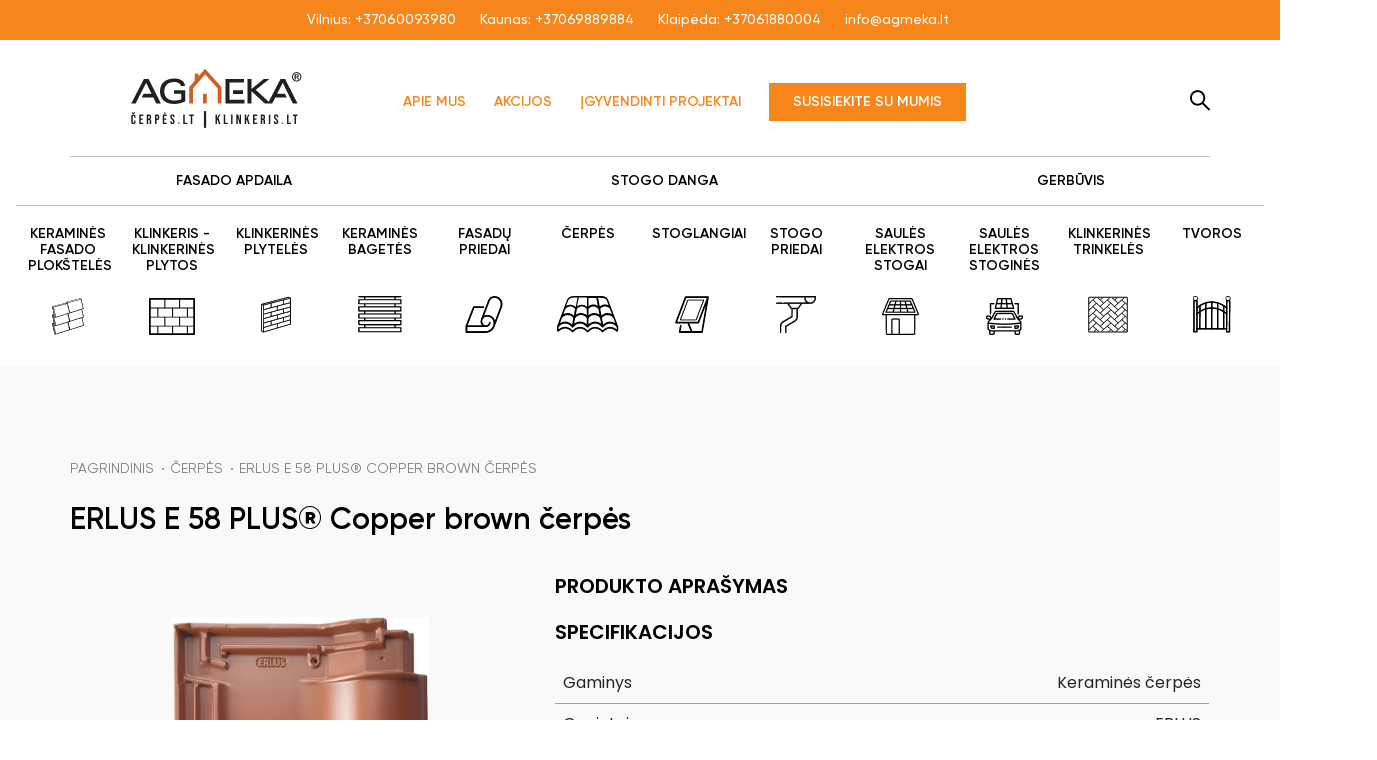

--- FILE ---
content_type: text/html; charset=UTF-8
request_url: https://www.agmeka.lt/cerpes/erlus-e-58-plus-copper-brown-erps
body_size: 8414
content:
<!DOCTYPE html>
<html lang="lt">

<head>
    <meta charset="UTF-8" />
    <meta name="viewport" content="width=device-width, initial-scale=1.0" />
    <meta http-equiv="X-UA-Compatible" content="ie=edge" />
    <script id="Cookiebot" src="https://consent.cookiebot.com/uc.js" data-cbid="627612a3-8d60-4f2f-9fb2-bdd3e8dd3379" data-blockingmode="auto" type="text/javascript"></script>
    <meta name="google-site-verification" content="UbxG49PC8G2osQA6SvQfP8j7f_uJCZEo5hsCQDLj-0A" />
    <!-- <script>
        setTimeout(function() {
          (function(w,d,s,l,i){w[l]=w[l]||[];w[l].push({'gtm.start':
          new Date().getTime(),event:'gtm.js'});var f=d.getElementsByTagName(s)[0],
          j=d.createElement(s),dl=l!='dataLayer'?'&l='+l:'';j.async=true;j.src=
          'https://www.googletagmanager.com/gtag/js?id='+i+dl;f.parentNode.insertBefore(j,f);
          })(window,document,'script','dataLayer','G-K84K166Q7Q');
        }, 3000);
      </script> -->
    <script src="https://analytics.ahrefs.com/analytics.js" data-key="StpHhJkX2wLm+RdqIi/qLQ" async></script>
    <script>(function(w,d,s,l,i){w[l]=w[l]||[];w[l].push({'gtm.start':
            new Date().getTime(),event:'gtm.js'});var f=d.getElementsByTagName(s)[0],
        j=d.createElement(s),dl=l!='dataLayer'?'&l='+l:'';j.async=true;j.src=
        'https://www.googletagmanager.com/gtm.js?id='+i+dl;f.parentNode.insertBefore(j,f);
    })(window,document,'script','dataLayer','GTM-K4FVRCCD');</script>
    <!-- test -->
    <link rel="dns-prefetch" href="https://www.googletagmanager.com/">
    <link href="https://www.googletagmanager.com/gtag/js?id=G-K84K166Q7Q" rel="preload" as="script">
    <script async src="https://www.googletagmanager.com/gtag/js?id=G-K84K166Q7Q"></script>
    <script> window.dataLayer = window.dataLayer || []; function gtag() { dataLayer.push(arguments); } gtag('js', new Date()); gtag('config', 'G-K84K166Q7Q'); </script>

    <link rel="stylesheet" href="https://www.agmeka.lt/themes/agmeka/assets/css/style.css" />
    <link rel="stylesheet" href="https://www.agmeka.lt/themes/agmeka/assets/css/custom.css" />
    <link rel="apple-touch-icon" sizes="180x180" href="https://www.agmeka.lt/themes/agmeka/assets/img/apple-touch-icon.png" />
    <link rel="icon" type="image/png" sizes="32x32" href="https://www.agmeka.lt/themes/agmeka/assets/img/favicon-32x32.png" />
    <link rel="icon" type="image/png" sizes="16x16" href="https://www.agmeka.lt/themes/agmeka/assets/img/favicon-16x16.png" />
    <link rel="manifest" href="https://www.agmeka.lt/themes/agmeka/assets/img/site.webmanifest" />
    <meta name="robots" content="index, follow">
    <title>
            Prekė
        </title>
    <meta name="description"
          content="Statybinės medžiagos: ✔️kokybiška stogo danga ✔️klinkeris ✔️čerpės ir kita - ypač geromis kainomis✨Susisiekite ☎+37062068488☎ jau dabar!" />

    <style>
.main-category-list {
    display: flex;
    justify-content: space-around;
    border-bottom: 1px solid rgba(0, 0, 0, 0.25);
    margin-bottom: 20px;
}
.main-category-list a {
    display: flex;
    align-items: center;
    margin: 0;
}
#mainmenu {
 width: 100%;
}

header .menu {
     justify-content: center;
}
@media screen and (min-width: 1201px) {
header .menu-box {
     padding: 0;
}
}

.showMobile {
    display: none;
}

@media screen and (max-width: 1201px) {
    .showMobile {
        display: block;
        padding-bottom: 0;
    }
    header .showMobile li:last-child {
    padding-bottom: 0 !important;
    }
}
</style>
</head>

<body>
<div class="mobile-bar">
    <a class="contact-btn" href="https://www.agmeka.lt/kontaktai">Susisiekite su mumis</a>
</div>
<header>
    <div class="top-bar">
        <div class="container d-flex align-items-center justify-content-center">
                        <p>
                Vilnius: <a href="tel:+37060093980">+37060093980</a>
            </p>
                        <p>
                Kaunas: <a href="tel:+37069889884">+37069889884</a>
            </p>
                        <p>
                Klaipėda: <a href="tel:+37061880004">+37061880004</a>
            </p>
                        <!-- <p>
                Vilnius: <a href="tel:+370 620 68488">+37062068488</a>
            </p>
            <p>
                Kaunas: <a href="tel:+370 698 89884">+37069889884</a>
            </p>
            <p>
                Klaipėda: <a href="tel:+370 616 56438">+37061656438</a>
            </p> -->
            <p>
                <a href="mailto:info@agmeka.lt">info@agmeka.lt</a>
            </p>
        </div>
    </div>
    <div class="container header-top-container">
        <div class="brand position-relative">
            <div class="d-flex align-items-center">
                <a href="https://www.agmeka.lt" class="logo" title="Agmeka">
                    <img src="https://www.agmeka.lt/themes/agmeka/assets/img/agmeka.svg" alt="Agmeka" title="Agmeka" width="293"
                         height="60" />
                </a>

                <div class="upper-links">
                    <a href="https://www.agmeka.lt/apie-mus">Apie mus</a>
                    <a href="https://www.agmeka.lt/akcijos">Akcijos</a>
                    <a href="https://www.agmeka.lt/igyvendinti-projektai">Įgyvendinti projektai</a>
                    <a class="contact-btn" href="https://www.agmeka.lt/kontaktai">Susisiekite su mumis</a>
                </div>
            </div>
            <form action="search.html" class="position-relative">
                <div class="search-box">
                    <input type="text" required name="q" class="search-input" placeholder="Paieška"
                           data-request="onSearch" data-track-input
                           data-request-update="'search_dropdown': '.search-dropdown'">
                    <button onclick="closeMobileMenu()" type="submit" class="btn search-btn">
                        <img class="m-0" src="https://www.agmeka.lt/themes/agmeka/assets/img/search_icon.svg" alt="Paieška" />
                        </a>
                </div>
            </form>
            <div class="search-dropdown" style="max-height: 400px">
                Rezultatų nerasta
            </div>
        </div>
    </div>
    <div class="menu-box box-container container">
        <div id="mainmenu">
            <a href="#" id="menu_trigger" class="menulines-button"><span class="menulines"></span></a>
            <ul class="menu">
                <li class="category-list-item">
                    <img src="https://www.agmeka.lt/themes/agmeka/assets/img/catalog_icon.svg" alt="Katalogas" title="Katalogas"
                         class="mobile-icon" />
                    <a href="#" class="category-trigger">PRODUKTAI</a>
                    <ul class="main-category-list">
                                                <li>
                            <a href="https://www.agmeka.lt/fasado-apdaila">
                                <span>FASADO APDAILA</span>
                            </a>
                        </li>    
                                                <li>
                            <a href="https://www.agmeka.lt/stogo-danga">
                                <span>STOGO DANGA</span>
                            </a>
                        </li>    
                                                <li>
                            <a href="https://www.agmeka.lt/gerbuvis">
                                <span>GERBŪVIS</span>
                            </a>
                        </li>    
                                            </ul>
                    <ul class="category-list mobile">
                    <div class="showMobile">
                                             <li>
                            <a href="https://www.agmeka.lt/fasado-apdaila">
                                <span>FASADO APDAILA</span>
                            </a>
                        </li>    
                                                <li>
                            <a href="https://www.agmeka.lt/stogo-danga">
                                <span>STOGO DANGA</span>
                            </a>
                        </li>    
                                                <li>
                            <a href="https://www.agmeka.lt/gerbuvis">
                                <span>GERBŪVIS</span>
                            </a>
                        </li>    
                                               </div> 
                                                                        <li class="dropdown">
                            <a href="https://www.agmeka.lt/keramines-fasado-ploksteles">
                                <span>KERAMINĖS FASADO PLOKŠTELĖS</span>
                                <img src="https://www.agmeka.lt/storage/app/uploads/public/63f/862/7e5/63f8627e52dee598337792.svg"
                                     alt="KERAMINĖS FASADO PLOKŠTELĖS"
                                     title="KERAMINĖS FASADO PLOKŠTELĖS"
                                     width="62" height="37" loading="lazy" />
                            </a>
                                                        <ul class="submenu dropdown-menu">
                                <!-- third category level -->
                                                                <li class="dropdown-item"><a
                                    href="https://www.agmeka.lt/ekstrudines-3">Ekstrūdinės</a>
                                                                    </li>
                                                                <li class="dropdown-item"><a
                                    href="https://www.agmeka.lt/sendintos-4">Sendintos</a>
                                                                    </li>
                                                            </ul>
                                                    </li>
                                                <li class="dropdown">
                            <a href="https://www.agmeka.lt/klinkerio-plytos">
                                <span>KLINKERIS - KLINKERINĖS PLYTOS</span>
                                <img src="https://www.agmeka.lt/storage/app/uploads/public/63f/77c/b33/63f77cb3365a4317461828.svg"
                                     alt="KLINKERIO KLINKERIS - KLINKERINĖS PLYTOS"
                                     title="KLINKERIO KLINKERIS - KLINKERINĖS PLYTOS"
                                     width="62" height="37" loading="lazy" />
                            </a>
                                                        <ul class="submenu dropdown-menu">
                                <!-- third category level -->
                                                                <li class="dropdown-item"><a
                                    href="https://www.agmeka.lt/sendintos">Sendintos</a>
                                                                    </li>
                                                                <li class="dropdown-item"><a
                                    href="https://www.agmeka.lt/ekstrudines">Ekstrūdinės</a>
                                                                    </li>
                                                                <li class="dropdown-item"><a
                                    href="https://www.agmeka.lt/ilgo-formato">Ilgo formato</a>
                                                                    </li>
                                                                <li class="dropdown-item"><a
                                    href="https://www.agmeka.lt/nestandartiniai-sprendimai">Nestandartiniai sprendimai</a>
                                                                    </li>
                                                            </ul>
                                                    </li>
                                                <li class="dropdown">
                            <a href="https://www.agmeka.lt/klinkerio-plyteles">
                                <span>KLINKERINĖS PLYTELĖS</span>
                                <img src="https://www.agmeka.lt/storage/app/uploads/public/63f/862/3b9/63f8623b937a4927995759.svg"
                                     alt="KLINKERIO KLINKERINĖS PLYTELĖS"
                                     title="KLINKERIO KLINKERINĖS PLYTELĖS"
                                     width="62" height="37" loading="lazy" />
                            </a>
                                                        <ul class="submenu dropdown-menu">
                                <!-- third category level -->
                                                                <li class="dropdown-item"><a
                                    href="https://www.agmeka.lt/sendintos-2">Sendintos</a>
                                                                    </li>
                                                                <li class="dropdown-item"><a
                                    href="https://www.agmeka.lt/ekstrudines-2">Ekstrūdinės</a>
                                                                    </li>
                                                                <li class="dropdown-item"><a
                                    href="https://www.agmeka.lt/ilgo-formato-2">Ilgo formato</a>
                                                                    </li>
                                                                <li class="dropdown-item"><a
                                    href="https://www.agmeka.lt/nestandartiniai-sprendimai-2">Nestandartiniai sprendimai</a>
                                                                    </li>
                                                            </ul>
                                                    </li>
                                                <li class="dropdown">
                            <a href="https://www.agmeka.lt/keramines-bagetes">
                                <span>KERAMINĖS BAGETĖS</span>
                                <img src="https://www.agmeka.lt/storage/app/uploads/public/63f/85e/8c0/63f85e8c0b79a521019041.svg"
                                     alt="KERAMINĖS BAGETĖS"
                                     title="KERAMINĖS BAGETĖS"
                                     width="62" height="37" loading="lazy" />
                            </a>
                                                        <ul class="submenu dropdown-menu">
                                <!-- third category level -->
                                                                <li class="dropdown-item"><a
                                    href="https://www.agmeka.lt/kavadratines">Kvadratinės</a>
                                                                    </li>
                                                                <li class="dropdown-item"><a
                                    href="https://www.agmeka.lt/elipses">Elipsės</a>
                                                                    </li>
                                                                <li class="dropdown-item"><a
                                    href="https://www.agmeka.lt/apvalios">Apvalios</a>
                                                                    </li>
                                                            </ul>
                                                    </li>
                                                <li class="dropdown">
                            <a href="https://www.agmeka.lt/fasadu-priedai">
                                <span>FASADŲ PRIEDAI</span>
                                <img src="https://www.agmeka.lt/storage/app/uploads/public/63f/85e/aa9/63f85eaa9e34e475666140.svg"
                                     alt="FASADŲ PRIEDAI"
                                     title="FASADŲ PRIEDAI"
                                     width="62" height="37" loading="lazy" />
                            </a>
                                                        <ul class="submenu dropdown-menu">
                                <!-- third category level -->
                                                                <li class="dropdown-item"><a
                                    href="https://www.agmeka.lt/misiniai-murui">Mišiniai mūrui</a>
                                                                    </li>
                                                                <li class="dropdown-item"><a
                                    href="https://www.agmeka.lt/misiniai-rievejimui">Mišiniai rievėjimui</a>
                                                                    </li>
                                                                <li class="dropdown-item"><a
                                    href="https://www.agmeka.lt/difuzines-pleveles-fasadui">Difuzinės plėvelės fasadui</a>
                                                                    </li>
                                                                <li class="dropdown-item"><a
                                    href="https://www.agmeka.lt/palanges">Palangės</a>
                                                                    </li>
                                                                <li class="dropdown-item"><a
                                    href="https://www.agmeka.lt/klijai-klinkeriui">Klijai klinkeriui</a>
                                                                    </li>
                                                                <li class="dropdown-item"><a
                                    href="https://www.agmeka.lt/valikliai-klinkeriui">Valikliai klinkeriui</a>
                                                                    </li>
                                                            </ul>
                                                    </li>
                                                                                                <li class="dropdown">
                            <a href="https://www.agmeka.lt/cerpes">
                                <span>ČERPĖS</span>
                                <img src="https://www.agmeka.lt/storage/app/uploads/public/63f/77c/7ce/63f77c7ce5d79644896497.svg"
                                     alt="ČERPĖS"
                                     title="ČERPĖS"
                                     width="62" height="37" loading="lazy" />
                            </a>
                                                        <ul class="submenu dropdown-menu">
                                <!-- third category level -->
                                                                <li class="dropdown-item"><a
                                    href="https://www.agmeka.lt/keramines-cerpes">Keraminės čerpės</a>
                                                                        <ul class="submenu">
                                                                                <li><a
                                            href="https://www.agmeka.lt/lygios">Lygios</a>
                                        </li>
                                                                                <li><a
                                            href="https://www.agmeka.lt/ploksteles">Plokštelės</a>
                                        </li>
                                                                                <li><a
                                            href="https://www.agmeka.lt/banguotos">Banguotos</a>
                                        </li>
                                                                            </ul>
                                                                    </li>
                                                                <li class="dropdown-item"><a
                                    href="https://www.agmeka.lt/betonines-cerpes">Betoninės čerpės</a>
                                                                        <ul class="submenu">
                                                                                <li><a
                                            href="https://www.agmeka.lt/banguotos-2">Banguotos</a>
                                        </li>
                                                                                <li><a
                                            href="https://www.agmeka.lt/lygios-3">Lygios</a>
                                        </li>
                                                                            </ul>
                                                                    </li>
                                                                <li class="dropdown-item"><a
                                    href="https://www.agmeka.lt/akmens-skalunas">Akmens skalūnas</a>
                                                                    </li>
                                                            </ul>
                                                    </li>
                                                <li class="dropdown">
                            <a href="https://www.agmeka.lt/stogo-langai">
                                <span>STOGLANGIAI</span>
                                <img src="https://www.agmeka.lt/storage/app/uploads/public/63f/85e/6be/63f85e6be3d89822955871.svg"
                                     alt="STOGLANGIAI"
                                     title="STOGLANGIAI"
                                     width="62" height="37" loading="lazy" />
                            </a>
                                                        <ul class="submenu dropdown-menu">
                                <!-- third category level -->
                                                                <li class="dropdown-item"><a
                                    href="https://www.agmeka.lt/standartiniai-sprendimai">Standartiniai sprendimai</a>
                                                                        <ul class="submenu">
                                                                                <li><a
                                            href="https://www.agmeka.lt/roto">ROTO</a>
                                        </li>
                                                                                <li><a
                                            href="https://www.agmeka.lt/velux">VELUX</a>
                                        </li>
                                                                            </ul>
                                                                    </li>
                                                                <li class="dropdown-item"><a
                                    href="https://www.agmeka.lt/nestandartiniai-sprendimai-3">Nestandartiniai sprendimai</a>
                                                                        <ul class="submenu">
                                                                                <li><a
                                            href="https://www.agmeka.lt/roto-4">ROTO</a>
                                        </li>
                                                                                <li><a
                                            href="https://www.agmeka.lt/velux-2">VELUX</a>
                                        </li>
                                                                            </ul>
                                                                    </li>
                                                                <li class="dropdown-item"><a
                                    href="https://www.agmeka.lt/specialios-paskirties-stoglangiai">Specialios paskirties stoglangiai</a>
                                                                        <ul class="submenu">
                                                                                <li><a
                                            href="https://www.agmeka.lt/roto-2">ROTO</a>
                                        </li>
                                                                                <li><a
                                            href="https://www.agmeka.lt/velux-3">VELUX</a>
                                        </li>
                                                                            </ul>
                                                                    </li>
                                                                <li class="dropdown-item"><a
                                    href="https://www.agmeka.lt/lauko-ir-vidaus-stoglangiu-priedai">Lauko ir vidaus stoglangių priedai</a>
                                                                        <ul class="submenu">
                                                                                <li><a
                                            href="https://www.agmeka.lt/roto-3">ROTO</a>
                                        </li>
                                                                                <li><a
                                            href="https://www.agmeka.lt/velux-4">VELUX</a>
                                        </li>
                                                                            </ul>
                                                                    </li>
                                                            </ul>
                                                    </li>
                                                <li class="dropdown">
                            <a href="https://www.agmeka.lt/stogo-priedai">
                                <span>STOGO PRIEDAI</span>
                                <img src="https://www.agmeka.lt/storage/app/uploads/public/63f/85e/7ac/63f85e7ac7c0a559636755.svg"
                                     alt="STOGO PRIEDAI"
                                     title="STOGO PRIEDAI"
                                     width="62" height="37" loading="lazy" />
                            </a>
                                                        <ul class="submenu dropdown-menu">
                                <!-- third category level -->
                                                                <li class="dropdown-item"><a
                                    href="https://www.agmeka.lt/pleveles">Plėvelės</a>
                                                                        <ul class="submenu">
                                                                                <li><a
                                            href="https://www.agmeka.lt/difuzines">Difuzinės</a>
                                        </li>
                                                                                <li><a
                                            href="https://www.agmeka.lt/difuzines-zemiems-nuolydziams">Difuzinės žemiems nuolydžiams</a>
                                        </li>
                                                                                <li><a
                                            href="https://www.agmeka.lt/garo">Garo</a>
                                        </li>
                                                                            </ul>
                                                                    </li>
                                                                <li class="dropdown-item"><a
                                    href="https://www.agmeka.lt/tvirtinimo-priemones">Tvirtinimo priemonės</a>
                                                                    </li>
                                                                <li class="dropdown-item"><a
                                    href="https://www.agmeka.lt/sandarinimo-priemones">Sandarinimo priemonės</a>
                                                                    </li>
                                                                <li class="dropdown-item"><a
                                    href="https://www.agmeka.lt/sniego-gaudytuvai">Sniego gaudytuvai</a>
                                                                        <ul class="submenu">
                                                                                <li><a
                                            href="https://www.agmeka.lt/vamzdiniai">Vamzdiniai</a>
                                        </li>
                                                                                <li><a
                                            href="https://www.agmeka.lt/sniego-peiliai">Sniego peiliai</a>
                                        </li>
                                                                                <li><a
                                            href="https://www.agmeka.lt/rastiniai">Rąstiniai</a>
                                        </li>
                                                                            </ul>
                                                                    </li>
                                                                <li class="dropdown-item"><a
                                    href="https://www.agmeka.lt/lietaus-nuvedimo-sistemos">Lietaus nuvedimo sistemos</a>
                                                                        <ul class="submenu">
                                                                                <li><a
                                            href="https://www.agmeka.lt/plienines">Plieninės</a>
                                        </li>
                                                                                <li><a
                                            href="https://www.agmeka.lt/aliumines">Aliuminės</a>
                                        </li>
                                                                                <li><a
                                            href="https://www.agmeka.lt/cinko-titano">Cinko titano</a>
                                        </li>
                                                                                <li><a
                                            href="https://www.agmeka.lt/vario">Vario</a>
                                        </li>
                                                                            </ul>
                                                                    </li>
                                                            </ul>
                                                    </li>
                                                <li class="dropdown">
                            <a href="https://www.agmeka.lt/saules-elektros-stogai">
                                <span>SAULĖS ELEKTROS STOGAI</span>
                                <img src="https://www.agmeka.lt/storage/app/uploads/public/67b/488/6be/67b4886be92ae975796893.png"
                                     alt="SAULĖS ELEKTROS STOGAI"
                                     title="SAULĖS ELEKTROS STOGAI"
                                     width="62" height="37" loading="lazy" />
                            </a>
                                                    </li>
                                                <li class="dropdown">
                            <a href="https://www.agmeka.lt/saules-elektros-stogines-automobiliams">
                                <span>SAULĖS ELEKTROS STOGINĖS</span>
                                <img src="https://www.agmeka.lt/storage/app/uploads/public/67a/5d7/3c1/67a5d73c1350b034995966.png"
                                     alt="SAULĖS ELEKTROS STOGINĖS"
                                     title="SAULĖS ELEKTROS STOGINĖS"
                                     width="62" height="37" loading="lazy" />
                            </a>
                                                    </li>
                                                                                                <li class="dropdown">
                            <a href="https://www.agmeka.lt/klinkerines-trinkeles">
                                <span>KLINKERINĖS TRINKELĖS</span>
                                <img src="https://www.agmeka.lt/storage/app/uploads/public/63f/861/efe/63f861efe090b909345934.svg"
                                     alt="KLINKERIO KLINKERINĖS TRINKELĖS"
                                     title="KLINKERIO KLINKERINĖS TRINKELĖS"
                                     width="62" height="37" loading="lazy" />
                            </a>
                                                        <ul class="submenu dropdown-menu">
                                <!-- third category level -->
                                                                <li class="dropdown-item"><a
                                    href="https://www.agmeka.lt/standartines">Standartinės</a>
                                                                    </li>
                                                                <li class="dropdown-item"><a
                                    href="https://www.agmeka.lt/sendintos-3">Sendintos</a>
                                                                    </li>
                                                                <li class="dropdown-item"><a
                                    href="https://www.agmeka.lt/specialaus-formato">Specialaus formato</a>
                                                                    </li>
                                                            </ul>
                                                    </li>
                                                <li class="dropdown">
                            <a href="https://www.agmeka.lt/tvoros">
                                <span>TVOROS</span>
                                <img src="https://www.agmeka.lt/storage/app/uploads/public/63f/85e/a0e/63f85ea0e7e2a670702853.svg"
                                     alt="TVOROS"
                                     title="TVOROS"
                                     width="62" height="37" loading="lazy" />
                            </a>
                                                        <ul class="submenu dropdown-menu">
                                <!-- third category level -->
                                                                <li class="dropdown-item"><a
                                    href="https://www.agmeka.lt/tvoros-2">Tvoros</a>
                                                                    </li>
                                                                <li class="dropdown-item"><a
                                    href="https://www.agmeka.lt/tvoru-stulpu-kepures">Tvorų stulpų kepurės</a>
                                                                    </li>
                                                                <li class="dropdown-item"><a
                                    href="https://www.agmeka.lt/kiti-tvoru-elementai">Kiti tvorų elementai</a>
                                                                    </li>
                                                            </ul>
                                                    </li>
                                                                    </ul>
                </li>
                <div class="mobile-links">
                    <li>
                        <a href="https://www.agmeka.lt/apie-mus">Apie mus</a>
                    </li>
                    <li>
                        <a href="https://www.agmeka.lt/akcijos">Akcijos</a>
                    </li>
                    <li>
                        <a href="https://www.agmeka.lt/igyvendinti-projektai">Įgyvendinti projektai</a>
                    </li>
                    <li>
                        <a href="https://www.agmeka.lt/kontaktai">Kontaktai</a>
                    </li>
                                        <li class="contact-mobile-link">
                        Vilnius: <a class="p-0" href="tel:+37060093980">+37060093980</a>
                    </li>
                                        <li class="contact-mobile-link">
                        Kaunas: <a class="p-0" href="tel:+37069889884">+37069889884</a>
                    </li>
                                        <li class="contact-mobile-link">
                        Klaipėda: <a class="p-0" href="tel:+37061880004">+37061880004</a>
                    </li>
                                        <li class="contact-mobile-link">
                        <a class="p-0" href="mailto:info@agmeka.lt">info@agmeka.lt</a>
                    </li>
                    <!-- <li>
                        <a class="contact-btn" href="https://www.agmeka.lt/kontaktai">Susisiekite su mumis</a>
                    </li> -->
                </div>

            </ul>
        </div>
    </div>

</header>
<noscript>
    <iframe src="https://www.googletagmanager.com/ns.html?id=GTM-K4FVRCCD"
            height="0" width="0" style="display:none;visibility:hidden"></iframe>
</noscript>
</body>

</html>
<main class="product-inner-container gray-background">
    <section>
      <div class="container product-container p-0">
        <div class="breadcrumbs">
    <a href="https://www.agmeka.lt">Pagrindinis</a>
    <a href="https://www.agmeka.lt/cerpes">ČERPĖS</a>
        <a href="https://www.agmeka.lt/cerpes/erlus-e-58-plus-copper-brown-erps">ERLUS E 58 PLUS® Copper brown čerpės</a>
        </div>
  <script type="application/ld+json">
  {
    "@context": "https://schema.org",
    "@type": "BreadcrumbList",
    "itemListElement": [
      {
        "@type": "ListItem",
        "position": 1,
        "name": "Pagrindinis",
        "item": "https://www.agmeka.lt/"
      },
      {
        "@type": "ListItem",
        "position": 2,
        "name": "ČERPĖS",
        "item": "https://www.agmeka.lt/cerpes"
      },
      {
        "@type": "ListItem",
        "position": 3,
        "name": "ERLUS E 58 PLUS® Copper brown čerpės",
        "item": "https://www.agmeka.lt/cerpes/erlus-e-58-plus-copper-brown-erps"
      }    ]
  }
  </script>        <h1>ERLUS E 58 PLUS® Copper brown čerpės</h1>
        <div class="row">
          <div class="col-lg-5">
            <div class="swiper inner-swiper text-center pb-5">
              <div class="swiper-wrapper">
                                <div class="swiper-slide">
                  <a data-fancybox="product-gallery" href="https://www.agmeka.lt/storage/app/uploads/public/657/177/e4d/657177e4dfd1b314562173.jpg">
                  <img
                    src="https://www.agmeka.lt/storage/app/uploads/public/657/177/e4d/657177e4dfd1b314562173.jpg"
                    alt="ERLUS E 58 PLUS® Copper brown čerpės"
                    title="ERLUS E 58 PLUS® Copper brown čerpės"
                    width="256"
                    height="392"
                  />
                  </a>
                </div>
                                <div class="swiper-slide">
                  <a data-fancybox="product-gallery" href="https://www.agmeka.lt/storage/app/uploads/public/657/177/eae/657177eae6dc0205999541.jpg">
                  <img
                    src="https://www.agmeka.lt/storage/app/uploads/public/657/177/eae/657177eae6dc0205999541.jpg"
                    alt="ERLUS E 58 PLUS® Copper brown čerpės"
                    title="ERLUS E 58 PLUS® Copper brown čerpės"
                    width="256"
                    height="392"
                  />
                  </a>
                </div>
                                <div class="swiper-slide">
                  <a data-fancybox="product-gallery" href="https://www.agmeka.lt/storage/app/uploads/public/657/177/f50/657177f50fe93843614965.jpg">
                  <img
                    src="https://www.agmeka.lt/storage/app/uploads/public/657/177/f50/657177f50fe93843614965.jpg"
                    alt="ERLUS E 58 PLUS® Copper brown čerpės"
                    title="ERLUS E 58 PLUS® Copper brown čerpės"
                    width="256"
                    height="392"
                  />
                  </a>
                </div>
                                <div class="swiper-slide">
                  <a data-fancybox="product-gallery" href="https://www.agmeka.lt/storage/app/uploads/public/657/177/f56/657177f56d039362976670.jpg">
                  <img
                    src="https://www.agmeka.lt/storage/app/uploads/public/657/177/f56/657177f56d039362976670.jpg"
                    alt="ERLUS E 58 PLUS® Copper brown čerpės"
                    title="ERLUS E 58 PLUS® Copper brown čerpės"
                    width="256"
                    height="392"
                  />
                  </a>
                </div>
                                <div class="swiper-slide">
                  <a data-fancybox="product-gallery" href="https://www.agmeka.lt/storage/app/uploads/public/657/177/f5b/657177f5bddfc184869390.jpg">
                  <img
                    src="https://www.agmeka.lt/storage/app/uploads/public/657/177/f5b/657177f5bddfc184869390.jpg"
                    alt="ERLUS E 58 PLUS® Copper brown čerpės"
                    title="ERLUS E 58 PLUS® Copper brown čerpės"
                    width="256"
                    height="392"
                  />
                  </a>
                </div>
                              </div>
              <div class="swiper-pagination"></div>
              <div class="swiper-button-prev"></div>
              <div class="swiper-button-next"></div>
            </div>
            <div class="slider-thumbs">
                              <a href="javascript:void(0);" data-slide="0"
                ><img
                  src="https://www.agmeka.lt/storage/app/uploads/public/657/177/e4d/657177e4dfd1b314562173.jpg"
                  alt="Thumb"
                  title="Thumb"
                  width="98"
                  height="86"
              /></a>
                            <a href="javascript:void(0);" data-slide="1"
                ><img
                  src="https://www.agmeka.lt/storage/app/uploads/public/657/177/eae/657177eae6dc0205999541.jpg"
                  alt="Thumb"
                  title="Thumb"
                  width="98"
                  height="86"
              /></a>
                            <a href="javascript:void(0);" data-slide="2"
                ><img
                  src="https://www.agmeka.lt/storage/app/uploads/public/657/177/f50/657177f50fe93843614965.jpg"
                  alt="Thumb"
                  title="Thumb"
                  width="98"
                  height="86"
              /></a>
                            <a href="javascript:void(0);" data-slide="3"
                ><img
                  src="https://www.agmeka.lt/storage/app/uploads/public/657/177/f56/657177f56d039362976670.jpg"
                  alt="Thumb"
                  title="Thumb"
                  width="98"
                  height="86"
              /></a>
                            <a href="javascript:void(0);" data-slide="4"
                ><img
                  src="https://www.agmeka.lt/storage/app/uploads/public/657/177/f5b/657177f5bddfc184869390.jpg"
                  alt="Thumb"
                  title="Thumb"
                  width="98"
                  height="86"
              /></a>
                          </div>
          </div>
          <div class="col-lg-7">
            <div class="description-wrapper">
            <h2 class="mb-3 mt-4">PRODUKTO APRAŠYMAS</h2>

            <p>
              
            </p>
          </div>
                      <h2 class="mb-3">SPECIFIKACIJOS</h2>
            <table class="specification-table table">
              <tbody>
                                <tr>
                  <td>Gaminys</td>
                  <td>Keraminės čerpės</td>
                </tr>
                                <tr>
                  <td>Ganintojas</td>
                  <td>ERLUS</td>
                </tr>
                                <tr>
                  <td>Kilmės šalis</td>
                  <td>Vokietija</td>
                </tr>
                                <tr>
                  <td>Išeiga</td>
                  <td>7,4 vnt/m2</td>
                </tr>
                                <tr>
                  <td>Svoris</td>
                  <td>5.8 kg/vnt</td>
                </tr>
                                <tr>
                  <td>Grebėstavimo žingsnis </td>
                  <td>405 - 435 mm</td>
                </tr>
                              </tbody>
            </table>
                        <div class="d-flex flex-column flex-lg-row align-items-center justify-content-between gap-3 gal-lg-3 price-wrapper">
                                                 </div>
          </div>
        </div>
      </div>
    </section>
        <section class="related-block">
    <div class="container p-0">
      <h3 class="mb-4">SUSIJĘ PRODUKTAI</h3>
      <!-- Slider main container -->
      <div class="swiper related-swiper">
        <!-- Additional required wrapper -->
        <div class="swiper-wrapper">
          <!-- Slides -->
                    <div class="swiper-slide">
            <div class="product-card">
              <img src="https://www.agmeka.lt/storage/app/uploads/public/655/757/f0d/655757f0d66e1329688121.jpg" alt="ERLUS E58S Naturrot čerpės" title="ERLUS E58S Naturrot čerpės" width="88" height="132" loading="lazy" class="img-responsive" />
              <h3>ERLUS E58S Naturrot čerpės</h3>
              <a href="https://www.agmeka.lt/cerpes/erlus-e58s-naturrot-erps" class="view-more-btn">Žiūrėti</a>
          </div>
          </div>
                    <div class="swiper-slide">
            <div class="product-card">
              <img src="https://www.agmeka.lt/storage/app/uploads/public/655/764/ea2/655764ea2fce7734697760.jpg" alt="ERLUS E58S Red čerpės" title="ERLUS E58S Red čerpės" width="88" height="132" loading="lazy" class="img-responsive" />
              <h3>ERLUS E58S Red čerpės</h3>
              <a href="https://www.agmeka.lt/cerpes/erlus-e58s-red-erps" class="view-more-btn">Žiūrėti</a>
          </div>
          </div>
                    <div class="swiper-slide">
            <div class="product-card">
              <img src="https://www.agmeka.lt/storage/app/uploads/public/655/76b/202/65576b20289ba592090675.jpg" alt="ERLUS E58S Copper brown čerpės" title="ERLUS E58S Copper brown čerpės" width="88" height="132" loading="lazy" class="img-responsive" />
              <h3>ERLUS E58S Copper brown čerpės</h3>
              <a href="https://www.agmeka.lt/cerpes/erlus-e58s-copper-brown-erps" class="view-more-btn">Žiūrėti</a>
          </div>
          </div>
                    <div class="swiper-slide">
            <div class="product-card">
              <img src="https://www.agmeka.lt/storage/app/uploads/public/655/76c/571/65576c5719f3c074714021.jpg" alt="ERLUS E58S Brazil brown čerpės" title="ERLUS E58S Brazil brown čerpės" width="88" height="132" loading="lazy" class="img-responsive" />
              <h3>ERLUS E58S Brazil brown čerpės</h3>
              <a href="https://www.agmeka.lt/cerpes/erlus-e58s-brazil-brown-erps" class="view-more-btn">Žiūrėti</a>
          </div>
          </div>
             
        </div>
        <div class="swiper-pagination"></div>
      </div>
    </div>
  </section>
          <section class="form-block">
  <div class="container p-0">
    <h3 class="mb-4">UŽKLAUSA</h3>
    <div class="row">
      <div class="col-lg-6 fields">
             <form  class="product-form" data-request="onInquiry" data-request-update="'product/fields': '.fields'">
        <input type="hidden" value="1492" name="product_id">
        <div class="mb-3">
            <label for="nameInput" class="form-label">Jūsų vardas<span>*</span></label>
            <input type="text" name="name" class="form-control " id="nameInput" placeholder="Įveskite savo vardą"  />
        </div>
        <div class="mb-3">
            <label for="emailInput" class="form-label">Jūsų el. pašto adresas<span>*</span></label>
            <input type="email" name="email" class="form-control " id="emailInput"
                placeholder="Įveskite savo el. pašto adresą"  />
        </div>
        <div class="mb-3">
            <label for="phoneInput" class="form-label">Jūsų telefono numeris<span>*</span></label>
            <input type="text" name="phone" class="form-control " id="phoneInput" placeholder="Įveskite savo telefono numerį"  />
        </div>
        <div class="mb-3">
            <label for="cityInput" class="form-label">Miestas, su kuriuo patogiau būtų bendrauti</label>
            <select id="cityInput" class="form-select " aria-label="City select" name="city">
                <option value="Vilnius">Vilnius</option>
                <option value="Kaunas">Kaunas</option>
                <option value="Klaipėda">Klaipėda</option>
              </select>
        </div>
        <div class="mb-3">
            <label for="queryInput" class="form-label">Jūsų užklausa<span>*</span></label>
            <textarea name="content" class="form-control " id="queryInput"
                placeholder="Jeigu Jus dominanti informacija nėra pateikta prekės aprašyme arba nežinote, ar prekė yra Jums tinkama - susisiekite su mumis!"
                rows="6"></textarea>
        </div>
        <input type="hidden" id="stogo_tipas"/>
        <div class="text-end">
            <button type="submit">SIŲSTI UŽKLAUSĄ</button>
        </div>
    </form>
      </div>
    </div>
  </div>

</section>
</form>  </main>

<script>
    var metaTitle = "ERLUS E 58 PLUS® Copper brown čerpės | Agmeka";
    var metaDescription = "Agmeka: stogų danga, stogai, klinkeris, čerpės, kaminai. Tik patikimiausi stogų dangų, stogo priedų ir kitų medžiagų gamintojai. Geriausios ir kokybiškiausios medžiagos stogams."
</script>
<footer>
    <div class="footer-main">
        <div class="footer-container container">
            <div class="d-flex flex-column flex-lg-row">

                <div class="inner-footer-block">
                    <p class="footer-title">Mes, Agmeka - atsakingi, todėl nė vienas klientas neliks be dėmesio, bus
                        kokybiškai aptarnautas, pasiūlytas racionaliausias sprendimas.</p>
                    <div class="social-icons">
                        <a href="https://www.facebook.com/www.stovi.lt" target="_blank"><img
                                src="https://www.agmeka.lt/themes/agmeka/assets/img/facebook.svg" width="38" height="38" alt="Facebook" /></a>
                        <a href="https://www.pinterest.com/agmeka/" target="_blank"><img
                                src="https://www.agmeka.lt/themes/agmeka/assets/img/twitter.svg" width="38" height="38" alt="Pinterest" /></a>
                        <a href="https://www.linkedin.com/company/94798373/" target="_blank"><img
                                src="https://www.agmeka.lt/themes/agmeka/assets/img/linkedin.svg" width="38" height="38" alt="Linkedin" /></a>
                        <a href="https://www.instagram.com/wwwstovilt/" target="_blank"><img
                                src="https://www.agmeka.lt/themes/agmeka/assets/img/instagram.svg" width="38" height="38" alt="Intagram" /></a>
                    </div>
                </div>
                <div class="row w-100 m-0">
                    <div class="col-lg-5">
                        <p class="footer-link-title">Informacija</p>
                        <div class="footer-column-text">
                            <a href="https://www.agmeka.lt/apie-mus">Apie mus</a>
                            <a href="https://www.agmeka.lt/akcijos">Akcijos</a>
                            <a href="https://www.agmeka.lt/igyvendinti-projektai">Įgyvendinti projektai</a>
                            <a href="https://www.agmeka.lt/kontaktai">Kontaktai</a>
                        </div>

                    </div>
                    <div class="col-lg-7">
                        <p class="footer-link-title">Kontaktai</p>
                                                <div class="footer-contact-block">
                            <p><b>Vilnius: Jūratė Chlevinskienė</b></p>
                            <p>Tel. nr.: <a href="tel:+37060093980">+37060093980</a></p>
                            <p>El. paštas: <a href="mailto:jurate@agmeka.lt">jurate@agmeka.lt</a></p>
                        </div>
                                                <div class="footer-contact-block">
                            <p><b>Kaunas: Artūras Grabliauskas</b></p>
                            <p>Tel. nr.: <a href="tel:+37069889884">+37069889884</a></p>
                            <p>El. paštas: <a href="mailto:arturas@agmeka.lt">arturas@agmeka.lt</a></p>
                        </div>
                                                <div class="footer-contact-block">
                            <p><b>Klaipėda: Robertas Lukošius</b></p>
                            <p>Tel. nr.: <a href="tel:+37061880004">+37061880004</a></p>
                            <p>El. paštas: <a href="mailto:robertas@agmeka.lt">robertas@agmeka.lt</a></p>
                        </div>
                                                <!-- <div class="footer-contact-block">
                            <p><b>Vilnius: Jūratė Chlevinskienė</b></p>
                            <p>Tel. nr.: <a href="tel:+37060093980">+37060093980</a></p>
                            <p>El. paštas: <a href="mailto:jurate@agmeka.lt">jurate@agmeka.lt</a></p>
                        </div>
                        <div class="footer-contact-block">
                            <p><b>Kaunas: Artūras Grabliauskas</b></p>
                            <p>Tel. nr.: <a href="tel:+37069889884">+37069889884</a></p>
                            <p>El. paštas: <a href="mailto:arturas@agmeka.lt">arturas@agmeka.lt</a></p>
                        </div>
                        <div class="footer-contact-block">
                            <p><b>Klaipėda: Viktoras Semionovas</b></p>
                            <p>Tel. nr.: <a href="tel:+370 616 56438">+37061656438</a></p>
                            <p>El. paštas: <a href="mailto:viktoras@agmeka.lt">viktoras@agmeka.lt </a></p>
                        </div> -->
                    </div>
                </div>
            </div>
        </div>
    </div>
    <aside class="gray-background py-3">
        <div class="container p-0">
            <div class="footer-copyright">
                <p>Visos teisės saugomos. <a href="https://www.agmeka.lt/privatumo-politika" target="_blank">Privatumo politika</a></p>
                <div class="d-flex flex-column">
                    <p>Copyright © 2023 AGMEKA.</p>
                    <p class="text-center text-lg-start">Sukurta: <a href="https://adisoft.lt"
                            target="_blank">Adisoft</a></p>
                </div>

            </div>
        </div>
    </aside>
</footer>

<script
    src="https://maps.googleapis.com/maps/api/js?key=AIzaSyDmR6JpwZYNZWRIjsp5tN8nYiNtTcn7nNE&callback=initialize&v=weekly"
    defer></script>
<script src="https://www.agmeka.lt/themes/agmeka/assets/js/all.js"></script>
<script src="/modules/system/assets/js/framework.js"></script>
<script src="https://www.agmeka.lt/themes/agmeka/assets/js/meta-data-product.js"></script>
</body>

</html>
<div id="site-popup" style="position:fixed;inset:0;display:none;align-items:center;justify-content:center;background:rgba(0,0,0,.6);z-index:9999;">
    <style>
    #site-popup .popup-card{max-width:800px;width:92vw;background:#fff;position:relative;border-radius:12px;overflow:hidden;box-shadow:0 10px 30px rgba(0,0,0,.3);max-height:92vh;display:flex;flex-direction:column}
    #site-popup .popup-scroll{overflow:auto;-webkit-overflow-scrolling:touch}
    #site-popup .popup-close{position:absolute;top:8px;right:8px;border:0;background:#000;color:#fff;width:36px;height:36px;border-radius:18px;cursor:pointer;font-size:22px;line-height:36px}
    #site-popup .popup-flex{display:flex;gap:16px;flex-wrap:wrap;padding:20px;align-items:center}
    #site-popup .popup-img-col{flex:0 0 260px;max-width:100%}
    #site-popup .popup-img{display:block;width:100%;height:auto;border-radius:8px}
    #site-popup .popup-text-col{flex:1 1 300px;min-width:260px}
    @media (max-width: 640px){
        #site-popup .popup-card{width:94vw;border-radius:10px}
        #site-popup .popup-flex{flex-direction:column;padding:16px}
        #site-popup .popup-text-col{min-width:0;width:100%}
        #site-popup .popup-img-col{flex:0 0 auto;width:100%}
        #site-popup .popup-close{top:6px;right:6px;width:32px;height:32px;border-radius:16px;font-size:20px;line-height:32px}
    }
    </style>
    <div class="popup-card">
        <button type="button" data-popup-close aria-label="Close" class="popup-close">×</button>
                                                    <img src="https://www.agmeka.lt/storage/app/uploads/public/68e/512/6e5/68e5126e584d7650427267.png" alt="Popup" class="popup-img" />
                                        </div>
</div>
<script>
(function(){
  var root = document.getElementById('site-popup');
  if(!root) return;
  
  // Check if popup was already shown in this session
  if(sessionStorage.getItem('popup-shown')) {
    root.remove();
    return;
  }
  
  // Show after 3 seconds
  setTimeout(function(){ 
    if(root) { 
      root.style.display = 'flex'; 
      sessionStorage.setItem('popup-shown', '1');
    } 
  }, 3000);
  
  var closeBtn = root.querySelector('[data-popup-close]');
  function close(){ 
    root.remove(); 
    sessionStorage.setItem('popup-shown', '1');
  }
  closeBtn && closeBtn.addEventListener('click', close);
  root.addEventListener('click', function(e){ if(e.target === root) close(); });
  document.addEventListener('keydown', function(e){ if(e.key === 'Escape') close(); });
})();
</script>


--- FILE ---
content_type: image/svg+xml
request_url: https://www.agmeka.lt/themes/agmeka/assets/img/catalog_icon.svg
body_size: 357
content:
<svg width="23" height="23" viewBox="0 0 23 23" fill="none" xmlns="http://www.w3.org/2000/svg">
<path d="M3.94301 15.3698H3.50478C1.58805 15.3698 0 13.8362 0 11.9134V3.45632C0 1.53928 1.5881 0 3.51016 0H12.0367C13.9588 0 15.5469 1.53928 15.5469 3.45632V3.76293C18.0057 3.76293 19.4678 5.07212 19.4678 7.62997C21.4117 7.62997 23 9.14182 23 11.0863V19.516C23 21.4388 21.4392 23 19.5171 23H10.9085C9.01369 23 7.45306 21.4388 7.45306 19.5162V19.1053C5.45435 18.9246 3.9429 17.7961 3.9429 15.6709C3.94308 15.6711 3.94308 15.3698 3.94308 15.3698L3.94301 15.3698ZM18.1588 7.6355V7.22461C18.1588 6.01975 17.1622 5.07208 15.9792 5.07208L7.42575 5.07191C6.22121 5.07191 5.22443 6.01957 5.22443 7.22443V15.6761C5.22443 17.0619 6.17184 17.6753 7.45336 17.8013V11.0916C7.45336 9.19628 9.01417 7.63524 10.9088 7.63524L18.1588 7.63506V7.6355ZM19.517 8.91703H10.9083C9.731 8.91703 8.75636 9.89193 8.75636 11.0972V19.5269C8.75636 20.7318 9.731 21.707 10.9083 21.707H19.511C20.7156 21.707 21.6906 20.7321 21.6906 19.5269V11.0917C21.6906 9.88664 20.7213 8.91708 19.5167 8.91708L19.517 8.91703ZM14.2379 3.76801V3.46139C14.2379 2.25653 13.2413 1.30887 12.0366 1.30887L3.51005 1.30869C2.3055 1.30869 1.30873 2.25636 1.30873 3.46122V11.9129C1.30873 13.1177 2.30532 14.0654 3.51005 14.0654H3.94828V7.2242C3.94828 5.30164 5.53638 3.76788 7.43116 3.76788H14.2381L14.2379 3.76801Z" fill="#F7861B"/>
</svg>


--- FILE ---
content_type: image/svg+xml
request_url: https://www.agmeka.lt/storage/app/uploads/public/63f/861/efe/63f861efe090b909345934.svg
body_size: 14181
content:
<svg width="47" height="44" viewBox="0 0 47 44" fill="none" xmlns="http://www.w3.org/2000/svg">
<path d="M14.5278 35.8858C14.5894 35.9598 14.6264 36.0214 14.6881 36.0831C14.7868 36.1818 14.9101 36.2558 15.0211 36.3544C15.8844 37.1314 16.7353 37.9083 17.5986 38.673C17.8083 38.858 18.0179 39.0429 18.2152 39.2403C18.3756 39.4129 18.4619 39.4376 18.6469 39.2773C19.3128 38.673 19.9911 38.081 20.6571 37.4767C21.2614 36.9341 21.8657 36.3914 22.4823 35.8611C23.0496 35.3555 23.5923 34.8498 24.1596 34.3442C24.3076 34.2209 24.4556 34.0975 24.6036 33.9742C25.0599 33.5796 25.5039 33.1603 25.9478 32.7533C26.1328 32.593 26.3301 32.408 26.5028 32.2353C26.6385 32.112 26.6261 32.001 26.4905 31.8653C26.3548 31.742 26.2315 31.6187 26.0835 31.4954C25.5162 30.9897 24.9612 30.4964 24.3939 29.9908C23.9129 29.5591 23.4196 29.1151 22.951 28.6588C22.8153 28.5355 22.655 28.5355 22.507 28.6465C22.3344 28.7945 22.1617 28.9672 21.989 29.1275C21.4711 29.6085 20.9408 30.0894 20.4228 30.5704C19.9171 31.0267 19.3868 31.4707 18.8812 31.9147C18.1289 32.5806 17.389 33.2589 16.6243 33.9372C15.9954 34.5045 15.3664 35.0472 14.7498 35.6268C14.6511 35.6761 14.6018 35.7871 14.5278 35.8858ZM43.7439 32.0627C43.7069 31.9763 43.6945 31.9023 43.6452 31.853C43.4849 31.6927 43.3369 31.52 43.1642 31.372C42.5599 30.8417 41.9433 30.3238 41.3637 29.7811C40.932 29.3988 40.5004 28.9918 40.0811 28.6095C39.9947 28.5232 39.8837 28.4739 39.7728 28.5725C39.2671 29.0412 38.7491 29.4975 38.2435 29.9538C37.8489 30.3237 37.4419 30.6691 37.0349 31.0267C36.7636 31.2734 36.5169 31.5324 36.2456 31.779C35.6536 32.3093 35.037 32.8273 34.4574 33.3576C33.8901 33.8632 33.3474 34.3689 32.7801 34.8745C32.4841 35.1458 32.1635 35.3925 31.8798 35.6761C31.7072 35.8241 31.7442 35.9598 31.9168 36.1078C32.2992 36.4531 32.6815 36.7737 33.0391 37.1191C33.2981 37.3657 33.5571 37.6124 33.8284 37.8467C34.371 38.3277 34.9137 38.8086 35.4563 39.2896C35.592 39.4129 35.6783 39.4129 35.814 39.2896C36.0853 39.0306 36.3566 38.784 36.6279 38.5373C37.0472 38.155 37.4789 37.7727 37.9105 37.4027C38.4655 36.9094 39.0205 36.4161 39.5754 35.9228C39.8344 35.6885 40.0687 35.4418 40.3401 35.2198C40.8334 34.7758 41.3513 34.3565 41.8446 33.9002C42.4489 33.3576 43.0532 32.815 43.6329 32.2846C43.6699 32.223 43.6945 32.1367 43.7439 32.0627ZM43.7439 16.4742C43.6945 16.3755 43.6699 16.2892 43.6082 16.2275C43.4849 16.1042 43.3616 15.9685 43.2136 15.8575C42.6586 15.3642 42.1036 14.8832 41.5487 14.4023C41.0553 13.9706 40.562 13.5267 40.0811 13.0703C39.9084 12.9224 39.8221 12.9347 39.6618 13.0827C39.5631 13.1937 39.4521 13.2923 39.3534 13.391C39.1438 13.576 38.9095 13.761 38.6998 13.946C38.3422 14.2666 38.0092 14.5873 37.6515 14.9202C37.2569 15.2902 36.8376 15.6232 36.4429 15.9932C36.0483 16.3508 35.6536 16.7085 35.2467 17.0785C34.6054 17.6581 33.9517 18.2377 33.2981 18.8174C32.8541 19.212 32.4101 19.6067 31.9538 19.989C31.6949 20.211 31.6825 20.4083 31.9415 20.6426C32.4841 21.1112 33.0268 21.5799 33.5694 22.0609C34.1614 22.5912 34.7287 23.1338 35.3083 23.6518C35.518 23.8491 35.6413 23.8614 35.8633 23.6764C36.1593 23.4175 36.4553 23.1461 36.7512 22.8871C37.0966 22.5788 37.4295 22.2705 37.7749 21.9622C38.1942 21.5922 38.6258 21.2099 39.0451 20.8399C39.3411 20.5686 39.6618 20.3096 39.9577 20.0383C40.3524 19.6807 40.7224 19.3107 41.1047 18.953C41.931 18.2131 42.7696 17.4731 43.6082 16.7331C43.6699 16.6468 43.6945 16.5605 43.7439 16.4742ZM22.7167 12.9347C22.618 12.9963 22.5193 13.0457 22.4453 13.1073C22.285 13.2307 22.1494 13.391 22.0014 13.5267C21.7177 13.7856 21.4217 14.02 21.1381 14.2789C20.8544 14.5379 20.5708 14.8092 20.2871 15.0682C19.8308 15.4875 19.3498 15.8945 18.8812 16.3138C18.6099 16.5605 18.3386 16.8195 18.0672 17.0661C17.8329 17.2758 17.5986 17.4731 17.3643 17.6828C17.056 17.9664 16.7353 18.2624 16.427 18.546C16.057 18.879 15.6747 19.212 15.3047 19.545C15.1321 19.693 14.9594 19.8533 14.7868 19.989C14.5401 20.1863 14.5278 20.359 14.7744 20.5809C15.3294 21.0742 15.872 21.5799 16.427 22.0732C17.019 22.6035 17.6109 23.1338 18.1906 23.6641C18.3879 23.8368 18.4866 23.8491 18.6839 23.6888C18.9305 23.4668 19.1895 23.2448 19.4485 23.0228C19.7198 22.7762 19.9665 22.5172 20.2501 22.2705C20.7681 21.8019 21.3231 21.3456 21.8534 20.8769C22.4083 20.3836 22.9387 19.878 23.4936 19.3723C23.9006 19.0024 24.3076 18.6324 24.7146 18.2747C25.2942 17.7568 25.8738 17.2388 26.4658 16.7331C26.6385 16.5852 26.6631 16.4742 26.5151 16.3015C26.4781 16.2398 26.4288 16.1905 26.3671 16.1535C26.1205 15.9439 25.8738 15.7342 25.6395 15.5245C25.0845 15.0312 24.5542 14.5256 23.9993 14.02C23.6663 13.7116 23.3456 13.4157 23.0003 13.1197C22.9017 13.0333 22.8277 12.9963 22.7167 12.9347ZM31.2879 27.6969C31.3742 27.6352 31.4605 27.5982 31.5222 27.5489C32.5951 26.5993 33.6557 25.6373 34.7164 24.6877C34.8643 24.5644 35.0123 24.4164 35.148 24.2807C35.296 24.1327 35.2713 24.0464 35.0987 23.9108C34.9013 23.7628 34.7164 23.5901 34.5314 23.4298C33.6927 22.6775 32.8665 21.9129 32.0155 21.1729C31.7688 20.9509 31.4729 20.7413 31.2139 20.5316C31.1645 20.4946 31.1152 20.4453 31.0536 20.4083C30.4493 19.8656 29.845 19.3107 29.253 18.768C29.1173 18.6447 28.994 18.5337 28.8583 18.4104C28.3034 17.9171 27.7484 17.4238 27.1934 16.9305C27.0331 16.7948 26.8234 16.8071 26.6878 16.9551C26.4658 17.1771 26.2315 17.3991 25.9848 17.6211C25.5532 18.0157 25.1092 18.4104 24.6652 18.7927C24.1843 19.212 23.7156 19.656 23.2223 20.0753C23.0127 20.2603 23.0003 20.3713 23.21 20.5563C23.7896 21.0619 24.3569 21.5676 24.9365 22.0732C25.5902 22.6652 26.2315 23.2571 26.8728 23.8491C27.3538 24.2807 27.8594 24.7124 28.3404 25.1564C28.9447 25.699 29.5366 26.2416 30.1286 26.7719C30.4246 27.0433 30.7206 27.3146 31.0166 27.5736C31.1029 27.6106 31.1892 27.6352 31.2879 27.6969ZM5.88257 20.2973C5.9689 20.4083 6.05523 20.5193 6.14155 20.6179C6.81985 21.2346 7.49815 21.8389 8.18878 22.4555C8.58342 22.8132 8.97807 23.1461 9.37271 23.5038C10.2237 24.2684 11.0623 25.0207 11.9132 25.7853C12.5915 26.402 13.2822 27.0186 13.9728 27.6352C14.0715 27.7339 14.1578 27.7339 14.2565 27.6352C14.6634 27.2776 15.0704 26.9323 15.4774 26.5746C15.909 26.1923 16.3407 25.7853 16.76 25.3907C17.1793 25.0084 17.5986 24.6261 18.0056 24.2437C18.1042 24.1451 18.1289 24.0588 18.0056 23.9478C17.7959 23.7751 17.5986 23.5901 17.389 23.4175C16.7477 22.8502 16.1064 22.2952 15.4651 21.7155C14.8731 21.1852 14.2811 20.6673 13.7015 20.137C13.5412 20.0013 13.3438 19.878 13.1958 19.73C12.6285 19.212 12.0982 18.694 11.5309 18.1761C11.2226 17.8801 10.8773 17.6088 10.5443 17.3251C10.384 17.2018 10.2607 17.0538 10.1003 16.9305C9.90302 16.7701 9.69336 16.7578 9.54537 16.8935C9.34805 17.0908 9.15073 17.2881 8.94107 17.4854C8.4231 17.9541 7.89279 18.4104 7.38715 18.879C6.93084 19.286 6.47454 19.693 6.01823 20.1C5.9689 20.1493 5.94423 20.211 5.88257 20.2973ZM31.7072 12.5524C31.7812 12.6757 31.8552 12.8114 31.9292 12.9224C32.0032 13.021 32.1142 13.0827 32.2005 13.169C32.7185 13.6376 33.2488 14.1186 33.7667 14.5873C34.3094 15.0682 34.8397 15.5615 35.3823 16.0425C35.518 16.1658 35.629 16.1658 35.7523 16.0795C35.999 15.8699 36.2579 15.6602 36.5046 15.4382C37.0719 14.9326 37.6269 14.4146 38.1942 13.909C38.2805 13.8226 38.4038 13.761 38.5025 13.6746C38.8355 13.3787 39.1561 13.0703 39.4768 12.7744C39.5384 12.7127 39.6124 12.651 39.6371 12.577C39.7604 12.2811 39.9947 12.0591 40.2414 11.8371C40.6484 11.4671 41.0677 11.0971 41.4747 10.7271C41.8076 10.4188 42.1283 10.1228 42.4736 9.82685C42.8559 9.48153 43.2506 9.14855 43.6205 8.80324C43.7685 8.67991 43.7685 8.51959 43.6329 8.38393C43.5342 8.2606 43.4109 8.13727 43.2876 8.02628C42.8806 7.6563 42.4736 7.31098 42.0666 6.95334C41.8076 6.73135 41.5487 6.50936 41.2773 6.28737C40.858 5.91739 40.4387 5.53508 40.0194 5.15277C39.8961 5.04177 39.7974 5.05411 39.6864 5.1651C39.5631 5.27609 39.4521 5.37475 39.3288 5.48575C38.7861 5.96672 38.2435 6.4477 37.7009 6.941C37.1952 7.40965 36.6773 7.89062 36.1716 8.37159C35.888 8.61825 35.5673 8.8279 35.2837 9.11155C34.7287 9.66652 34.0997 10.1722 33.5201 10.6901C33.4461 10.7641 33.3598 10.8135 33.2858 10.8751C32.8418 11.2698 32.4101 11.6767 31.9662 12.0714C31.8305 12.1824 31.7442 12.3304 31.7072 12.5524ZM14.5154 27.9929C14.5401 28.2395 14.6511 28.3875 14.7868 28.5232C15.1197 28.8068 15.4404 29.0905 15.761 29.3741C16.2543 29.8181 16.76 30.2744 17.2533 30.7184C17.5616 31.002 17.8946 31.2857 18.1906 31.5693C18.3632 31.7297 18.4619 31.742 18.6469 31.5817C18.7949 31.446 18.9305 31.3104 19.0909 31.187C19.2512 31.0514 19.4362 30.9034 19.5842 30.7677C20.1268 30.2744 20.6448 29.7811 21.1874 29.3001C21.5574 28.9672 21.9397 28.6712 22.285 28.3259C22.4083 28.2149 22.4577 28.0792 22.544 27.9559C22.581 27.8942 22.6057 27.8325 22.6427 27.7832C22.8153 27.6229 22.988 27.4502 23.1483 27.3022C23.4443 27.0309 23.7649 26.7719 24.0609 26.4883C24.5172 26.069 24.9735 25.6373 25.4299 25.2304C25.7752 24.922 26.1082 24.6261 26.4411 24.3177C26.6138 24.1574 26.6138 24.0834 26.4288 23.9231C25.9848 23.5161 25.5408 23.1091 25.0969 22.7145C24.6776 22.3445 24.2459 21.9622 23.8266 21.5922C23.5306 21.3209 23.2223 21.0619 22.9387 20.7906C22.7537 20.6179 22.581 20.6056 22.4207 20.7906C22.3467 20.8646 22.2727 20.9386 22.1987 21.0126C21.8164 21.3456 21.4464 21.6662 21.0764 22.0115C20.6571 22.3815 20.2378 22.7638 19.8185 23.1461C19.2512 23.6518 18.7085 24.1697 18.1412 24.6754C17.5493 25.2057 16.9573 25.7237 16.3777 26.254C16.1927 26.4143 16.02 26.5993 15.8227 26.7596C15.4281 27.1173 15.0211 27.4749 14.6264 27.8326C14.5771 27.8572 14.5524 27.9559 14.5154 27.9929ZM14.4784 12.5277C14.5771 12.6634 14.6634 12.799 14.7621 12.8977C15.1444 13.2553 15.5391 13.5883 15.909 13.946C16.575 14.5626 17.2533 15.1669 17.9193 15.7712C18.0056 15.8575 18.1166 15.9315 18.1906 16.0179C18.3386 16.1658 18.4619 16.1782 18.6222 16.0425C18.7825 15.9192 18.9182 15.7835 19.0785 15.6479C19.7445 15.0312 20.4105 14.4146 21.0888 13.8103C21.6437 13.3293 22.1987 12.873 22.6303 12.2687C22.9387 11.8494 23.395 11.4918 23.7896 11.1341C24.6282 10.3695 25.4792 9.62953 26.3178 8.8649C26.6508 8.56892 26.6508 8.54425 26.3301 8.23593C26.3178 8.2236 26.2931 8.19894 26.2808 8.1866C25.9725 7.91529 25.6395 7.64397 25.3435 7.36031C24.6899 6.76835 24.0486 6.18871 23.4073 5.59674C23.2716 5.47342 23.136 5.38709 23.025 5.25143C22.803 4.99244 22.655 4.98011 22.4083 5.22676C22.063 5.54741 21.7177 5.85573 21.3601 6.17638C20.8174 6.65735 20.2748 7.13833 19.7322 7.6193C19.1155 8.17427 18.5112 8.71691 17.9069 9.25955C17.2656 9.83918 16.6243 10.4065 15.983 10.9861C15.576 11.3561 15.1567 11.7014 14.7498 12.0837C14.6511 12.2071 14.5771 12.355 14.4784 12.5277ZM43.7685 24.1081C43.6945 24.0094 43.6329 23.9354 43.5712 23.8738C43.1642 23.5038 42.7573 23.1338 42.3503 22.7762C41.5733 22.0855 40.821 21.4072 40.0441 20.7043C39.9207 20.5933 39.8221 20.5809 39.6864 20.7043C39.4274 20.9386 39.1685 21.1729 38.8971 21.4072C38.2805 21.9622 37.6639 22.5048 37.0472 23.0475C36.3689 23.6641 35.703 24.2684 35.0123 24.885C34.8643 25.0084 34.7287 25.144 34.5807 25.2674C34.0257 25.7607 33.4831 26.2663 32.9405 26.7596C32.5951 27.0803 32.2375 27.3762 31.9045 27.6846C31.6455 27.9435 31.6579 28.2149 31.9168 28.4615C32.3855 28.8932 32.8541 29.3248 33.3474 29.7564C33.5818 29.9661 33.8407 30.1634 34.0751 30.3731C34.5437 30.7924 35 31.2364 35.4687 31.6557C35.555 31.742 35.6536 31.742 35.74 31.6557C35.925 31.4954 36.1099 31.3227 36.2949 31.1624C36.8006 30.7061 37.3186 30.2498 37.8242 29.7811C37.9722 29.6578 38.0708 29.5098 38.2188 29.3865C38.6135 29.0412 39.0205 28.7082 39.4151 28.3629C39.5508 28.2395 39.6618 28.1162 39.6864 27.9435C39.6864 27.8819 39.7481 27.8202 39.7851 27.7832C40.2044 27.4009 40.636 27.0063 41.0677 26.6239C41.45 26.291 41.8323 25.9703 42.19 25.625C42.6339 25.2304 43.0779 24.8234 43.5096 24.4287C43.6329 24.3424 43.6822 24.2314 43.7685 24.1081ZM18.1042 16.4372C18.0179 16.3508 17.9439 16.2645 17.8576 16.1905C17.1423 15.5492 16.4147 14.8832 15.687 14.2419C15.2061 13.8226 14.7374 13.3787 14.2318 12.9717C13.9975 12.7744 13.7261 12.6017 13.6522 12.3057C13.6398 12.2687 13.6028 12.2194 13.5782 12.1947C13.1095 11.7754 12.6532 11.3561 12.1722 10.9491C11.6296 10.4805 11.0993 9.99951 10.569 9.53087C10.3963 9.38287 10.2607 9.22255 10.088 9.07456C9.84136 8.8649 9.64403 8.88957 9.44671 9.13622C9.40971 9.18555 9.36038 9.23488 9.31105 9.27188C8.71908 9.78985 8.12711 10.2955 7.55981 10.8135C7.09117 11.2328 6.62253 11.6521 6.15389 12.0837C6.03056 12.1947 5.95656 12.3304 5.88257 12.4537C5.8209 12.5647 5.8579 12.6634 5.94423 12.762C6.54853 13.317 7.16517 13.8596 7.76947 14.4023C8.57109 15.1299 9.37271 15.8452 10.162 16.5728C10.532 16.9058 10.865 17.2388 11.2349 17.5718C11.9626 18.2254 12.7025 18.879 13.4178 19.5203C13.5658 19.6437 13.6892 19.7793 13.8495 19.8903C14.0591 20.0383 14.1208 20.0383 14.3304 19.878C14.5648 19.693 14.7868 19.4957 15.0087 19.2737C15.5144 18.805 16.0324 18.3364 16.5503 17.8801C17.0066 17.4731 17.4753 17.0538 17.9439 16.6468C18.0179 16.5852 18.0426 16.5112 18.1042 16.4372ZM26.9714 24.4534C26.8974 24.4904 26.8234 24.5151 26.7741 24.5521C26.5645 24.7247 26.3671 24.9097 26.1575 25.0947C25.6025 25.6003 25.0599 26.1183 24.4926 26.6239C24.0733 27.0063 23.6293 27.3762 23.1976 27.7462C22.9757 27.9435 22.951 28.1655 23.173 28.3629C23.654 28.8068 24.1596 29.2508 24.6529 29.7071C25.3559 30.3361 26.0712 30.9897 26.7741 31.6187C27.4524 32.2353 28.143 32.8273 28.8337 33.4439C28.9693 33.5672 29.0803 33.6906 29.216 33.8139C29.808 34.3442 30.3999 34.8745 30.9672 35.4048C31.1645 35.5898 31.3002 35.6145 31.5099 35.4418C32.0772 34.9608 32.6321 34.4675 33.1871 33.9742C33.7297 33.5056 34.2477 33.0246 34.7657 32.5436C34.9013 32.4203 35.0123 32.3093 35.1357 32.186C35.259 32.0503 35.222 31.9393 35.0987 31.816C34.6054 31.3967 34.0874 30.965 33.6187 30.5334C32.7925 29.7688 31.9908 28.9795 31.0782 28.3012C30.9919 28.2395 30.9549 28.1162 30.9056 28.0175C30.8686 27.9312 30.8439 27.8449 30.7822 27.7832C30.3383 27.3886 29.8943 26.9939 29.4503 26.5993C28.698 25.9333 27.9704 25.255 27.2304 24.6014C27.1564 24.5397 27.0701 24.5027 26.9714 24.4534ZM26.9591 8.87723C26.8728 8.9389 26.7741 8.9759 26.7125 9.02523C26.5645 9.14855 26.4535 9.30888 26.2931 9.4322C25.7382 9.91318 25.1955 10.3942 24.6406 10.8751C24.2336 11.2451 23.8143 11.6028 23.4073 11.9727C23.2716 12.0961 23.1606 12.2194 23.062 12.355C22.9757 12.4907 22.9757 12.6387 23.1113 12.762C23.358 12.984 23.617 13.2183 23.8759 13.4403C24.2829 13.8103 24.6776 14.1679 25.0845 14.5379C25.7012 15.0929 26.3301 15.6355 26.9468 16.1905C27.3784 16.5605 27.8101 16.9428 28.2294 17.3251C28.7227 17.7814 29.2283 18.2377 29.7216 18.694C30.1039 19.0517 30.5109 19.3723 30.8686 19.73C31.1645 20.0136 31.3249 20.0383 31.6332 19.7546C31.8675 19.5327 32.1018 19.3107 32.3362 19.101C32.8541 18.6447 33.3844 18.1884 33.9024 17.7321C34.2847 17.3868 34.6547 17.0538 35.0123 16.7085C35.185 16.5605 35.1973 16.3632 35.0247 16.2152C34.963 16.1535 34.8643 16.0918 34.8027 16.0425C34.4574 15.7342 34.1367 15.4259 33.7914 15.1299C33.1871 14.5996 32.5951 14.057 32.0032 13.539C31.7195 13.2923 31.4112 13.058 31.1152 12.799C31.0412 12.725 30.9796 12.651 30.9302 12.5524C30.8439 12.4167 30.7576 12.2441 30.6466 12.1331C30.3383 11.8247 29.9929 11.5288 29.6476 11.2328C28.8337 10.5051 28.0197 9.76519 27.2058 9.03756C27.1688 8.96356 27.0824 8.92656 26.9591 8.87723ZM9.80436 24.4657C9.71803 24.5151 9.6317 24.5274 9.58237 24.5767C9.36038 24.7617 9.15073 24.959 8.94107 25.1564C8.3861 25.6497 7.8558 26.143 7.30083 26.6363C6.88151 27.0063 6.4622 27.3886 6.04289 27.7709C5.80857 27.9805 5.80857 28.1532 6.04289 28.3875C6.51153 28.8315 6.98018 29.2631 7.47348 29.7071C7.7448 29.9538 8.04079 30.1758 8.3121 30.4224C8.78075 30.8541 9.24939 31.2857 9.73036 31.7297C10.0633 32.0257 10.384 32.3093 10.717 32.593C11.3459 33.1603 11.9872 33.7152 12.6162 34.2825C13.0602 34.6772 13.5042 35.0842 13.9481 35.4911C14.0468 35.5898 14.1455 35.6268 14.2565 35.5281C14.5401 35.2815 14.8238 35.0472 15.1074 34.8005C15.65 34.3195 16.1803 33.8386 16.7353 33.3453C17.167 32.9629 17.5986 32.5683 18.0179 32.186C18.1536 32.0627 18.1412 31.964 17.9933 31.8407C17.9193 31.779 17.8329 31.7173 17.7589 31.6557C17.2903 31.224 16.8093 30.7924 16.3283 30.3607C15.872 29.9538 15.4034 29.5221 14.9224 29.1151C14.6758 28.8932 14.4168 28.6958 14.1578 28.4739C13.9728 28.3135 13.7508 28.1655 13.7138 27.9065C13.7015 27.8325 13.6275 27.7832 13.5658 27.7216C13.0725 27.2776 12.5545 26.8336 12.0612 26.3773C11.4076 25.7853 10.7663 25.2057 10.1127 24.6137C10.0263 24.5521 9.90302 24.5274 9.80436 24.4657ZM45.5814 40.7079C45.5814 40.8682 45.5814 41.0408 45.5814 41.2135C45.5198 41.1765 45.4458 41.1642 45.3965 41.1148C45.0881 40.8189 44.7798 40.5105 44.4592 40.2392C44.1755 39.9926 44.0275 40.0172 43.7685 40.2762C43.7439 40.3009 43.7315 40.3379 43.7069 40.3625C43.4972 40.5599 43.2876 40.7695 43.0779 40.9792C42.8436 41.1888 42.5969 41.3738 42.375 41.5958C42.2023 41.7438 42.0666 41.9165 41.9063 42.0645C41.6843 42.0645 41.4623 42.0645 41.2403 42.0645C41.3637 41.9781 41.4747 41.9041 41.5857 41.8055C42.264 41.1888 42.9422 40.5845 43.6329 39.9802C43.8179 39.8199 43.8055 39.6103 43.6205 39.4499C42.9916 38.8826 42.3503 38.3277 41.7213 37.7604C41.1787 37.2794 40.6484 36.7861 40.1057 36.3051C39.9454 36.1694 39.8591 36.1694 39.7111 36.3174C39.6371 36.3914 39.5631 36.4654 39.4891 36.5394C39.0945 36.8971 38.6998 37.23 38.3298 37.6C37.8735 38.007 37.4295 38.4386 36.9732 38.858C36.6279 39.1663 36.2949 39.4623 35.9496 39.7459C35.814 39.8692 35.6906 39.9679 35.555 40.0789C35.222 40.3749 34.9137 40.6832 34.5807 40.9668C34.1737 41.3368 33.7667 41.6945 33.3598 42.0645C33.1501 42.0645 32.9405 42.0645 32.7308 42.0645C32.9405 41.8918 33.1501 41.6945 33.3598 41.5218C33.9641 40.9915 34.5684 40.4735 35.148 39.9432C35.3083 39.8076 35.3083 39.5979 35.1357 39.4746C35 39.3636 34.8643 39.2649 34.7287 39.1539C34.1737 38.6606 33.6434 38.1427 33.0761 37.6617C32.2252 36.9094 31.3619 36.1818 30.5109 35.4295C29.7463 34.7635 28.994 34.0852 28.2294 33.4069C27.8964 33.1109 27.5881 32.8149 27.2798 32.5313C27.0824 32.3586 26.9098 32.371 26.7371 32.556C26.6138 32.6793 26.4905 32.8149 26.3425 32.9259C26.1082 33.1233 25.8738 33.3083 25.6395 33.5302C24.9242 34.1715 24.1966 34.8128 23.4813 35.4541C23.3826 35.5528 23.2716 35.6391 23.1853 35.7501C23.0496 35.8981 23.0866 36.0091 23.247 36.1324C23.4073 36.2558 23.5553 36.3668 23.7033 36.5024C24.3446 37.0944 24.9982 37.674 25.6395 38.266C25.8245 38.4263 26.0095 38.5866 26.1945 38.7346C26.6138 39.1169 27.0331 39.5239 27.4647 39.9062C27.8224 40.2269 28.18 40.5229 28.55 40.8435C29.0187 41.2382 29.4873 41.6575 29.9559 42.0521C29.734 42.0521 29.512 42.0521 29.29 42.0521C29.253 41.9905 29.2283 41.9288 29.1667 41.8918C28.55 41.3245 27.9211 40.7572 27.2921 40.1899C27.1194 40.0419 26.9591 40.0296 26.7988 40.1776C26.2438 40.6585 25.7135 41.1272 25.1709 41.6081C25.0105 41.7438 24.8872 41.8918 24.7392 42.0398C24.5172 42.0398 24.2952 42.0398 24.0733 42.0398C24.2089 41.9288 24.3446 41.8425 24.4802 41.7191C25.0599 41.2135 25.6148 40.7079 26.1945 40.1899C26.2931 40.0912 26.4041 39.9926 26.5028 39.8816C26.6385 39.7582 26.6261 39.6103 26.5151 39.4746C26.4658 39.4006 26.3918 39.3513 26.3301 39.2896C25.7628 38.7963 25.2079 38.303 24.6406 37.8097C24.0733 37.304 23.5183 36.7861 22.9633 36.2681C22.8153 36.1448 22.6797 36.1448 22.5317 36.2804C21.9397 36.8354 21.3354 37.378 20.7434 37.9207C20.4105 38.2167 20.0775 38.5126 19.7445 38.7963C19.2265 39.2649 18.7085 39.7336 18.1906 40.2022C17.5246 40.8189 16.8463 41.4108 16.1557 42.0151C15.9337 42.0151 15.7117 42.0151 15.4897 42.0151C15.6377 41.9041 15.7857 41.8301 15.9214 41.7068C16.168 41.4848 16.4023 41.2505 16.649 41.0285C17.0806 40.6462 17.5246 40.2515 17.9563 39.8692C18.0919 39.7459 18.0919 39.5979 17.9563 39.4869C17.8206 39.3636 17.6973 39.2526 17.5616 39.1293C17.13 38.7593 16.7107 38.3893 16.279 38.0193C15.6994 37.5014 15.1567 36.9711 14.5771 36.4531C14.1455 36.0708 13.6645 35.7131 13.2328 35.3431C12.5299 34.7265 11.8392 34.0852 11.1486 33.4686C10.7786 33.1356 10.421 32.8026 10.051 32.4696C9.87835 32.334 9.71803 32.334 9.58237 32.4696C9.39738 32.6423 9.23705 32.8396 9.0274 32.9876C8.53409 33.3576 8.16411 33.8756 7.60914 34.2085C7.58448 34.2209 7.57214 34.2579 7.54748 34.2702C7.30082 34.5169 7.05417 34.7635 6.78285 34.9978C6.56086 35.1952 6.31421 35.3801 6.10456 35.5898C5.8579 35.8241 5.87024 35.9474 6.14155 36.1324C6.16622 36.1448 6.19088 36.1694 6.20322 36.1941C6.96784 36.8724 7.72014 37.563 8.48476 38.2537C9.29872 38.9813 10.1003 39.6966 10.902 40.4242C11.2473 40.7325 11.5926 41.0408 11.9379 41.3492C12.1969 41.5835 12.4559 41.8055 12.7272 42.0275C12.5052 42.0275 12.2832 42.0275 12.0612 42.0275C12.0242 41.9781 11.9996 41.9165 11.9379 41.8795C11.4199 41.3985 10.8773 40.9175 10.3347 40.4365C10.236 40.3379 10.125 40.2516 10.0017 40.1652C9.76736 40.0172 9.6317 40.0419 9.43438 40.2269C9.18772 40.4735 8.91641 40.7079 8.64509 40.9422C8.26277 41.2875 7.88046 41.6205 7.51048 41.9658C7.48582 41.9905 7.48582 42.0151 7.47348 42.0398C7.25149 42.0398 7.02951 42.0398 6.80752 42.0398C6.90618 41.9781 7.01717 41.9165 7.1035 41.8548C7.35016 41.6451 7.58448 41.4108 7.83113 41.2012C8.28744 40.7942 8.74375 40.3749 9.22472 39.9679C9.43438 39.7952 9.43438 39.5979 9.21239 39.4253C9.01507 39.2773 8.81774 39.1169 8.63275 38.9566C8.26277 38.636 7.91746 38.3153 7.55981 37.9947C7.27616 37.7234 6.98018 37.452 6.69652 37.193C6.38821 36.8971 6.05523 36.6257 5.74691 36.3298C5.56192 36.1694 5.35226 36.1694 5.20427 36.3544C5.11794 36.4778 5.00695 36.6011 4.89595 36.7121C4.40265 37.1684 3.88468 37.637 3.37904 38.081C3.28037 38.1797 3.13238 38.2413 3.02139 38.34C2.7994 38.5373 2.60208 38.7593 2.38009 38.9566C2.13344 39.1786 1.86212 39.3759 1.60313 39.6103C1.41814 39.7706 1.25782 39.9802 1.08516 40.1406C1.02349 40.2022 0.912501 40.2022 0.826172 40.2392C0.826172 39.8816 0.826172 39.5239 0.826172 39.1663C0.912501 39.2033 1.02349 39.2403 1.09749 39.2896C1.27015 39.4006 1.35648 39.3883 1.49214 39.2403C1.56613 39.1539 1.65246 39.0799 1.73879 38.9936C2.10877 38.673 2.46642 38.377 2.8364 38.044C3.20638 37.711 3.53936 37.3657 3.90934 37.0327C4.53831 36.4654 5.16727 35.9228 5.79624 35.3555C6.4992 34.7388 7.20216 34.0975 7.90513 33.4686C8.36143 33.0616 8.83008 32.6546 9.29872 32.26C9.44671 32.1367 9.45904 31.964 9.33572 31.8653C8.78075 31.3844 8.25044 30.8911 7.69547 30.4101C7.04184 29.8304 6.40054 29.2508 5.74691 28.6712C5.59892 28.5478 5.37693 28.5478 5.24127 28.6958C4.83429 29.0781 4.42731 29.4728 4.008 29.8428C3.62569 30.1881 3.24338 30.5211 2.8734 30.8664C2.52808 31.1747 2.1951 31.483 1.84978 31.7913C1.60313 32.0133 1.35648 32.2476 1.08516 32.4696C1.02349 32.5313 0.912501 32.5683 0.826172 32.6176C0.826172 32.2476 0.826172 31.8777 0.826172 31.52C0.912501 31.557 1.01116 31.594 1.08516 31.6433C1.28248 31.7667 1.38114 31.7543 1.5168 31.5693C1.56613 31.4954 1.60313 31.446 1.67713 31.3844C2.24443 30.8911 2.81173 30.3977 3.37904 29.8921C3.971 29.3741 4.53831 28.8438 5.11794 28.3135C5.20427 28.2272 5.24127 28.1039 5.2906 27.9929C5.31526 27.9312 5.33993 27.8695 5.37693 27.8202C5.77157 27.4749 6.16622 27.1419 6.5362 26.7966C7.26383 26.143 8.01612 25.477 8.74375 24.811C8.92874 24.6507 9.11373 24.4781 9.29872 24.3054C9.42204 24.1944 9.44671 24.0711 9.32338 23.9478C9.03973 23.6888 8.74375 23.4175 8.4601 23.1708C8.16411 22.8995 7.84346 22.6405 7.53515 22.3692C6.94318 21.8389 6.35121 21.2962 5.77157 20.7783C5.54959 20.5809 5.42626 20.6056 5.2166 20.8153C4.84662 21.1729 4.45198 21.5182 4.082 21.8635C3.72435 22.1842 3.3667 22.4802 3.00905 22.8008C2.7624 23.0228 2.52808 23.2571 2.28143 23.4791C2.04711 23.6888 1.78812 23.8861 1.5538 24.1081C1.38114 24.2561 1.24548 24.4534 1.06049 24.6137C1.01116 24.6631 0.912501 24.6754 0.850837 24.7001C0.850837 24.3301 0.850837 23.9601 0.850837 23.6024C0.937166 23.6518 1.04816 23.6888 1.13449 23.7381C1.27015 23.8244 1.38114 23.8121 1.50447 23.7011C2.01011 23.2201 2.54041 22.7392 3.05839 22.2705C3.92167 21.5059 4.79729 20.7536 5.64825 19.989C6.30188 19.397 6.91851 18.805 7.55981 18.2131C8.13945 17.6951 8.71908 17.1895 9.31105 16.6961C9.43438 16.5852 9.45904 16.4865 9.38505 16.3632C9.34805 16.2768 9.26172 16.2028 9.18772 16.1288C9.0274 15.9932 8.84241 15.8699 8.69442 15.7342C8.13945 15.2286 7.59681 14.6983 7.04184 14.1926C6.62253 13.8103 6.17855 13.4403 5.74691 13.0703C5.58658 12.9347 5.33993 12.9717 5.22894 13.1443C5.17961 13.2183 5.13028 13.28 5.05628 13.3417C4.67397 13.687 4.27932 14.02 3.90934 14.3653C3.66269 14.5873 3.42837 14.8092 3.18171 15.0312C2.82406 15.3396 2.46642 15.6479 2.10877 15.9562C1.75112 16.2892 1.41814 16.6345 1.06049 16.9675C1.01116 17.0168 0.912501 17.0291 0.850837 17.0538C0.850837 16.6838 0.850837 16.2892 0.850837 15.9192C0.924833 15.9685 1.02349 16.0055 1.08516 16.0425C1.23315 16.1535 1.35648 16.1658 1.4798 16.0548C1.78812 15.7589 2.10877 15.4505 2.42942 15.1792C3.30504 14.3899 4.19299 13.6006 5.08094 12.8237C5.14261 12.762 5.17961 12.688 5.24127 12.614C5.33993 12.466 5.42626 12.2811 5.54959 12.1577C5.98123 11.7507 6.4252 11.3438 6.86918 10.9491C7.20216 10.6285 7.52281 10.3572 7.8188 10.0858C8.04079 9.88851 8.25044 9.69119 8.47243 9.49387C8.71908 9.27188 8.96574 9.04989 9.23705 8.84024C9.45904 8.66758 9.48371 8.53192 9.27405 8.32226C9.08906 8.16194 8.90407 8.00161 8.71908 7.84129C7.79413 7.00267 6.86918 6.17638 5.95656 5.35009C5.53725 4.98011 5.54959 4.98011 5.14261 5.35009C4.77263 5.6954 4.37798 6.02839 3.99567 6.36137C3.67502 6.65735 3.3297 6.92867 3.00905 7.23699C2.46642 7.71796 1.94845 8.19894 1.41814 8.69224C1.28248 8.81557 1.18382 8.9389 1.04816 9.04989C0.99883 9.09922 0.924833 9.12389 0.86317 9.14855C0.86317 8.76624 0.86317 8.37159 0.86317 7.97695C0.924833 8.01395 1.02349 8.05094 1.07283 8.10028C1.23315 8.2606 1.36881 8.24827 1.52913 8.07561C1.5908 8.00161 1.66479 7.92762 1.73879 7.86595C1.96078 7.66863 2.1951 7.48364 2.41709 7.27399C3.10772 6.65735 3.81068 6.01605 4.50131 5.38709C4.6493 5.2391 4.80963 5.0911 4.98228 4.94311C5.2166 4.74579 5.46326 4.54847 5.69758 4.33881C6.26488 3.83317 6.80752 3.33986 7.36249 2.83422C7.49815 2.7109 7.59681 2.56291 7.72014 2.42725C7.91746 2.42725 8.11478 2.42725 8.32444 2.42725C8.29977 2.48891 8.27511 2.55057 8.22578 2.61224C8.13945 2.69856 8.04079 2.7479 7.95446 2.83422C7.58448 3.15487 7.23916 3.47552 6.88151 3.79617C6.59786 4.05516 6.30188 4.31415 6.00589 4.57313C5.8949 4.67179 5.88257 4.75812 5.99356 4.86912C6.14155 5.00477 6.28955 5.1651 6.44987 5.30076C7.12817 5.91739 7.8188 6.53403 8.50943 7.13833C9.15073 7.71796 9.80436 8.28527 10.458 8.8649C10.9513 9.30888 11.4323 9.75285 11.9132 10.2092C12.5792 10.8258 13.2575 11.4301 13.9235 12.0467C14.0468 12.1577 14.1455 12.1701 14.2688 12.0591C14.3428 11.9851 14.4291 11.9357 14.5031 11.8617C15.2924 11.1464 16.0694 10.4435 16.8586 9.72819C17.2286 9.39521 17.6109 9.07456 17.9686 8.74157C18.1166 8.61825 18.1166 8.53192 17.9809 8.39626C17.8946 8.2976 17.7836 8.23593 17.6973 8.13727C17.2533 7.74263 16.8216 7.33565 16.3777 6.941C16.0817 6.66969 15.7734 6.4107 15.4774 6.13938C15.1074 5.8064 14.7498 5.46108 14.3674 5.1281C13.5042 4.37581 12.6409 3.62352 11.7776 2.87122C11.6173 2.73556 11.4939 2.56291 11.3583 2.42725C11.5433 2.42725 11.7283 2.42725 11.9256 2.42725C12.0119 2.53824 12.0982 2.64923 12.1969 2.7479C12.3326 2.87122 12.4682 2.96988 12.6039 3.10554C13.0602 3.52485 13.5165 3.9565 13.9728 4.36348C14.0715 4.47447 14.2071 4.4868 14.3304 4.36348C14.9841 3.77151 15.6377 3.19187 16.279 2.5999C16.3283 2.55057 16.3407 2.47658 16.3777 2.42725C16.5873 2.42725 16.797 2.42725 17.0066 2.42725C16.982 2.47658 16.9573 2.53824 16.9203 2.56291C16.649 2.80956 16.3653 3.05621 16.0817 3.30287C15.6254 3.70984 15.1691 4.11682 14.6881 4.51147C14.5648 4.62246 14.5401 4.70879 14.6388 4.84445C14.6881 4.90611 14.7374 4.95544 14.7991 5.00477C15.1814 5.33776 15.5637 5.65841 15.9214 6.00372C16.501 6.53403 17.0683 7.06433 17.6479 7.59464C17.8576 7.77963 18.0672 7.97695 18.2646 8.17427C18.3386 8.2606 18.4372 8.27293 18.5236 8.21127C18.6099 8.14961 18.6962 8.08794 18.7702 8.01395C19.1649 7.64397 19.5348 7.27399 19.9171 6.92867C20.4845 6.43536 21.0394 5.94206 21.6067 5.44875C21.7917 5.28843 21.952 5.0911 22.1247 4.94311C22.322 4.77045 22.544 4.61013 22.7413 4.43747C23.4073 3.83317 24.0609 3.2412 24.7269 2.62457C24.7886 2.56291 24.8132 2.48891 24.8749 2.42725C25.0722 2.42725 25.2695 2.42725 25.4792 2.42725C25.4545 2.48891 25.4422 2.55057 25.3929 2.58757C25.0475 2.89589 24.7022 3.2042 24.3446 3.51252C23.9499 3.87017 23.543 4.21548 23.1483 4.57313C23.025 4.68413 23.0127 4.79512 23.136 4.89378C23.432 5.1651 23.7279 5.41175 24.0116 5.67074C24.5666 6.15171 25.1092 6.63269 25.6642 7.11366C25.9232 7.34798 26.1698 7.5823 26.4288 7.81662C26.8358 8.1866 27.2428 8.56892 27.6621 8.92656C27.9211 9.16089 28.18 9.38287 28.4514 9.60486C28.7473 9.87618 29.068 10.1598 29.364 10.4435C29.9189 10.9491 30.4739 11.4424 31.0289 11.9604C31.1645 12.0837 31.3742 12.1207 31.5099 12.0097C31.7565 11.8124 31.9908 11.6151 32.2252 11.3931C32.7061 10.9615 33.1748 10.5175 33.6681 10.0612C34.1491 9.62953 34.6424 9.19788 35.1233 8.74157C35.296 8.59358 35.2837 8.44559 35.0987 8.2976C34.5437 7.81662 34.0011 7.33565 33.4461 6.85468C32.7431 6.23804 32.0402 5.59674 31.3249 4.98011C30.4246 4.17849 29.4996 3.38919 28.587 2.58757C28.55 2.55057 28.5377 2.47658 28.513 2.42725C28.698 2.42725 28.883 2.42725 29.0803 2.42725C29.105 2.48891 29.1173 2.55057 29.1667 2.58757C29.4256 2.82189 29.6846 3.05621 29.9559 3.29053C30.3136 3.62352 30.6589 3.93183 31.0166 4.26481C31.2015 4.42514 31.3865 4.4498 31.5839 4.27715C32.2128 3.70984 32.8295 3.15487 33.4584 2.58757C33.4954 2.55057 33.5078 2.47658 33.5201 2.42725C33.7174 2.42725 33.9147 2.42725 34.1244 2.42725C34.0874 2.50124 34.0627 2.57524 34.0011 2.6369C33.9394 2.7109 33.8284 2.76023 33.7544 2.83422C33.1378 3.38919 32.5211 3.93183 31.9045 4.4868C31.7319 4.63479 31.7319 4.78279 31.9045 4.93078C32.1882 5.18976 32.4841 5.44875 32.7678 5.70774C33.6557 6.52169 34.5437 7.31098 35.4193 8.12494C35.518 8.2236 35.6413 8.2606 35.7646 8.16194C36.0113 7.95228 36.2579 7.74263 36.4923 7.53297C36.9979 7.07666 37.5159 6.60802 38.0215 6.15171C38.3792 5.83106 38.7245 5.53508 39.0821 5.21443C39.4768 4.84445 39.8714 4.4868 40.2661 4.12915C40.8457 3.61118 41.413 3.11788 41.9803 2.5999C42.0296 2.55057 42.042 2.47658 42.079 2.42725C42.2763 2.42725 42.4736 2.42725 42.6833 2.42725C42.5969 2.53824 42.4983 2.6369 42.3996 2.73556C41.7336 3.32753 41.0554 3.93183 40.3771 4.5238C40.2167 4.65946 40.2167 4.74579 40.3771 4.89378C40.7964 5.27609 41.2157 5.67074 41.6473 6.04072C42.3256 6.65735 43.0162 7.26165 43.7192 7.87829C44.3482 8.43326 44.9771 8.9759 45.6061 9.5432C45.6061 9.71586 45.6061 9.90085 45.6061 10.0858C45.5444 10.0488 45.4705 10.0118 45.4211 9.96251C45.2978 9.83918 45.2115 9.71585 45.0758 9.60486C44.8785 9.41987 44.6688 9.24721 44.4715 9.06222C44.2495 8.85257 44.0645 8.85257 43.8425 9.06222C43.5095 9.38287 43.1766 9.69119 42.8189 10.0118C42.2146 10.5545 41.6103 11.0971 40.9937 11.6398C40.821 11.7877 40.6484 11.9481 40.4757 12.0961C40.1427 12.3797 40.1674 12.6017 40.4757 12.8854C41.08 13.428 41.672 13.983 42.264 14.5256C42.9792 15.1669 43.7069 15.8329 44.4345 16.4618C44.8045 16.7948 45.1991 17.1031 45.5568 17.4238C45.5568 17.5841 45.5568 17.7568 45.5568 17.9294C45.4951 17.9047 45.4088 17.8801 45.3718 17.8431C45.0388 17.5471 44.7305 17.2388 44.3975 16.9428C44.1879 16.7578 44.0275 16.7701 43.8302 16.9551C43.2629 17.4854 42.7203 18.0157 42.1406 18.5337C41.5733 19.0517 40.9937 19.545 40.4017 20.0506C40.1921 20.2233 40.2044 20.4083 40.4141 20.5809C41.228 21.2962 42.042 22.0115 42.8313 22.7145C43.0902 22.9488 43.3492 23.1831 43.6205 23.4175C44.0645 23.8244 44.5085 24.2437 44.9648 24.6384C45.1498 24.7987 45.3595 24.9344 45.5444 25.07C45.5444 25.255 45.5444 25.44 45.5444 25.6373C45.4828 25.588 45.3965 25.551 45.3471 25.5017C45.2238 25.3783 45.1251 25.255 45.0018 25.1317C44.7922 24.9344 44.5702 24.7617 44.3482 24.5521C44.1879 24.4164 44.0645 24.4164 43.8919 24.5644C43.3492 25.033 42.8313 25.514 42.2886 25.9826C41.6473 26.5746 41.006 27.1543 40.3524 27.7339C40.1551 27.9065 40.1427 28.1779 40.3524 28.3629C40.932 28.8932 41.5117 29.4235 42.1036 29.9538C42.6709 30.4471 43.2259 30.9404 43.7809 31.446C44.2865 31.89 44.7921 32.3463 45.2978 32.7903C45.3718 32.8643 45.4581 32.9136 45.5321 32.9753C45.5321 33.1479 45.5321 33.3329 45.5321 33.5179C45.4704 33.4809 45.3965 33.4562 45.3471 33.4192C45.0018 33.0863 44.6688 32.7656 44.3112 32.4326C44.1755 32.3093 44.0029 32.3093 43.8795 32.4203C43.4602 32.8026 43.0409 33.1973 42.6216 33.5796C42.3256 33.8632 42.0173 34.1469 41.709 34.4305C41.265 34.8128 40.821 35.2075 40.3771 35.5898C40.1797 35.7625 40.1921 35.9474 40.4017 36.0954C40.4387 36.1324 40.4757 36.1694 40.525 36.2064C41.117 36.7491 41.709 37.2794 42.2886 37.8097C42.7819 38.2537 43.2876 38.6976 43.7932 39.1539C43.9535 39.2896 44.1262 39.4376 44.2865 39.5733C44.7428 39.9679 45.1621 40.3379 45.5814 40.7079Z" fill="black" stroke="black" stroke-width="0.6" stroke-miterlimit="10"/>
<path d="M45.6556 43.4702H1.35659C0.604301 43.4702 0 42.8412 0 42.0766V2.35306C0 1.58844 0.616634 0.959473 1.35659 0.959473H45.6432C46.3955 0.959473 46.9998 1.58844 46.9998 2.35306V42.0889C47.0122 42.8536 46.4078 43.4702 45.6556 43.4702ZM1.35659 2.19274C1.27027 2.19274 1.19627 2.26674 1.19627 2.35306V42.0889C1.19627 42.1753 1.27027 42.2493 1.35659 42.2493H45.6432C45.7295 42.2493 45.8035 42.1753 45.8035 42.0889V2.35306C45.8035 2.26674 45.7295 2.19274 45.6432 2.19274H1.35659Z" fill="black"/>
</svg>


--- FILE ---
content_type: image/svg+xml
request_url: https://www.agmeka.lt/storage/app/uploads/public/63f/85e/aa9/63f85eaa9e34e475666140.svg
body_size: 2742
content:
<svg width="42" height="42" viewBox="0 0 42 42" fill="none" xmlns="http://www.w3.org/2000/svg">
<path d="M39.81 11.9573L33.03 29.8928C32.74 25.4639 29.04 21.9548 24.54 21.9548C22.86 21.9548 21.31 22.5646 20.12 23.5644L27.12 5.18895C28.15 3.13947 30.21 1.87978 32.5 1.87978C36.71 1.87978 40.13 5.29893 40.13 9.50787C40.13 10.3377 40.02 11.1675 39.81 11.9573ZM22.52 40.1102H1.88V34.4516H23.25C25.77 34.4516 27.82 32.4021 27.82 29.8828C27.82 29.6428 27.62 29.4429 27.38 29.4429C27.14 29.4429 26.94 29.6428 26.94 29.8828C26.94 31.9123 25.28 33.5719 23.25 33.5719C20.65 33.5719 18.53 31.4524 18.53 28.853C18.53 25.5339 21.23 22.8345 24.55 22.8345C28.76 22.8345 32.18 26.2537 32.18 30.4626C32.17 35.7813 27.85 40.1102 22.52 40.1102ZM32.49 1C29.86 1 27.49 2.46963 26.31 4.82904C26.3 4.83904 26.3 4.86903 26.29 4.86903L18.08 26.4236V26.4336C17.8 27.1835 17.64 28.0033 17.64 28.853C17.64 30.8325 18.67 32.5821 20.23 33.5719H2.08L9.95 13.187H20.3C20.54 13.187 20.74 12.987 20.74 12.7471C20.74 12.5071 20.54 12.3072 20.3 12.3072H9.65C9.47 12.3072 9.31 12.4171 9.24 12.5871L1.03 33.8618C1.01 33.9118 1 33.9618 1 34.0217V40.5601C1 40.8001 1.2 41 1.44 41H22.52C27.24 41 31.25 37.8708 32.58 33.5919L40.64 12.2672C40.64 12.2672 40.65 12.2372 40.65 12.2272C40.88 11.3474 41 10.4476 41 9.52787C41 4.81904 37.18 1 32.49 1Z" fill="black"/>
<path d="M40.0844 9.22976C40.0844 10.039 39.982 10.838 39.7771 11.6166L40.7707 11.8727C40.9961 11.0122 41.1088 10.121 41.1088 9.22976H40.0844ZM32.7805 1.92585C36.8063 1.92585 40.0844 5.2039 40.0844 9.22976H41.1088C41.1088 4.64049 37.3698 0.901463 32.7805 0.901463V1.92585ZM27.7302 5.04C28.6932 3.11415 30.6293 1.92585 32.7805 1.92585V0.901463C30.24 0.901463 27.9556 2.30488 26.8185 4.57902L27.7302 5.04ZM20.58 23.8171L27.7507 4.98878L26.798 4.62L19.6273 23.4483L20.58 23.8171ZM24.6263 21.4712C22.7824 21.4712 21.082 22.1371 19.7605 23.2434L20.4161 24.0322C21.5532 23.0795 23.018 22.5059 24.6161 22.5059V21.4712H24.6263ZM33.8356 30.0863C33.518 25.282 29.5127 21.4712 24.6263 21.4712V22.4956C28.9698 22.4956 32.5244 25.8863 32.8112 30.1478L33.8356 30.0863ZM39.7873 11.5654L32.842 29.9429L33.8049 30.3015L40.7502 11.9239L39.7873 11.5654ZM31.9302 30.701C31.9302 35.8639 27.7302 40.0741 22.5571 40.0741V41.0985C28.2834 41.0985 32.9546 36.4376 32.9546 30.701H31.9302ZM24.6366 23.3971C28.6624 23.3971 31.9405 26.6751 31.9405 30.701H32.9649C32.9649 26.1117 29.2259 22.3727 24.6366 22.3727V23.3971ZM18.982 29.0517C18.982 25.9376 21.5224 23.3971 24.6366 23.3971V22.3727C20.959 22.3727 17.9576 25.3639 17.9576 29.0517H18.982ZM23.3049 33.3746C20.918 33.3746 18.982 31.4283 18.982 29.0517H17.9576C17.9576 32.002 20.3546 34.399 23.3049 34.399V33.3746ZM26.5727 30.1068C26.5727 31.9098 25.1078 33.3746 23.3049 33.3746V34.399C25.6712 34.399 27.5971 32.4732 27.5971 30.1068H26.5727ZM27.5356 29.1439C27.0029 29.1439 26.5727 29.5741 26.5727 30.1068H27.5971C27.5971 30.1376 27.5663 30.1683 27.5356 30.1683V29.1439ZM28.4985 30.1068C28.4985 29.5741 28.0683 29.1439 27.5356 29.1439V30.1683C27.5049 30.1683 27.4741 30.1376 27.4741 30.1068H28.4985ZM23.3049 35.3005C26.1732 35.3005 28.4985 32.9649 28.4985 30.1068H27.4741C27.4741 32.4015 25.5995 34.2761 23.3049 34.2761V35.3005ZM1.41366 35.3005H23.3049V34.2761H1.41366V35.3005ZM1.92585 40.5863V34.7883H0.901463V40.5863H1.92585ZM22.5571 40.0741H1.41366V41.0985H22.5571V40.0741ZM32.7702 1.02439L32.7805 0H32.7702V1.02439ZM42 9.22976C42 4.13854 37.8615 0 32.7702 0V1.02439C37.298 1.02439 40.9756 4.70195 40.9756 9.22976H42ZM41.621 12.1288C41.8771 11.1863 42 10.2132 42 9.22976H40.9756C40.9756 10.121 40.8629 11.0122 40.6376 11.8624L41.621 12.1288ZM41.119 12.0366C41.6107 12.18 41.6107 12.18 41.6107 12.18C41.6107 12.18 41.6107 12.18 41.6107 12.1698C41.6107 12.1595 41.6107 12.1698 41.6107 12.18L40.658 11.801C40.6478 11.8317 40.6376 11.8522 40.6376 11.8624C40.6376 11.8727 40.6376 11.8727 40.6273 11.8829C40.6273 11.8829 40.6273 11.8829 40.6273 11.8932C40.6273 11.8932 40.6273 11.8932 41.119 12.0366ZM33.3337 34.0712L41.5902 12.221L40.6273 11.8624L32.3707 33.7127L33.3337 34.0712ZM22.5571 42C27.6278 42 31.92 38.6502 33.3541 34.0405L32.3707 33.7332C31.0698 37.9229 27.1668 40.9756 22.5571 40.9756V42ZM0.962927 42H22.5571V40.9756H0.962927V42ZM0 41.0371C0 41.5698 0.430244 42 0.962927 42V40.9756C0.993659 40.9756 1.02439 41.0063 1.02439 41.0371H0ZM0 34.3478V41.0473H1.02439V34.3478H0ZM0.0717073 33.9893C0.0204878 34.0917 0 34.2146 0 34.3478H1.02439C1.02439 34.358 1.02439 34.3683 1.01415 34.3785L0.0717073 33.9893ZM8.48195 12.2107L0.0614634 33.9995L1.02439 34.3683L9.43463 12.5795L8.48195 12.2107ZM9.37317 11.5859C8.97366 11.5859 8.62537 11.8317 8.47171 12.2005L9.42439 12.5795C9.42439 12.5898 9.41415 12.6 9.4039 12.6C9.39366 12.6102 9.38341 12.6102 9.37317 12.6102V11.5859ZM20.2932 11.5859H9.37317V12.6102H20.2932V11.5859ZM21.2561 12.5488C21.2561 12.0161 20.8259 11.5859 20.2932 11.5859V12.6102C20.2624 12.6102 20.2317 12.5795 20.2317 12.5488H21.2561ZM20.2932 13.5117C20.8259 13.5117 21.2561 13.0815 21.2561 12.5488H20.2317C20.2317 12.518 20.2624 12.4873 20.2932 12.4873V13.5117ZM9.69073 13.5117H20.2932V12.4873H9.69073V13.5117ZM2.1 34.0712L10.162 13.1839L9.20927 12.8151L1.14732 33.7024L2.1 34.0712ZM20.2215 33.3746H1.61854V34.399H20.2112V33.3746H20.2215ZM17.0561 29.0517C17.0561 31.2644 18.2137 33.2107 19.9449 34.3171L20.498 33.4566C19.0434 32.5244 18.0805 30.8956 18.0805 29.0517H17.0561ZM17.5376 26.3883C17.22 27.218 17.0561 28.1195 17.0561 29.0517H18.0805C18.0805 28.2424 18.2239 27.4639 18.5005 26.7571L17.5376 26.3883ZM18.019 26.5522C17.5068 26.5522 17.5068 26.5522 17.5068 26.5522C17.5068 26.5522 17.5068 26.5522 17.5068 26.542V26.5317C17.5068 26.5215 17.5068 26.5112 17.5068 26.501C17.5068 26.4805 17.5171 26.419 17.558 26.3473L18.4698 26.8083C18.5107 26.7263 18.521 26.6546 18.521 26.6341C18.521 26.6137 18.521 26.6034 18.521 26.5932C18.521 26.5829 18.521 26.5829 18.521 26.5829C18.521 26.5829 18.521 26.5829 18.521 26.5727C18.5312 26.5522 18.5312 26.5522 18.019 26.5522ZM25.9478 4.2922L17.5376 26.378L18.4902 26.7468L26.9005 4.66098L25.9478 4.2922ZM25.9888 4.2C25.9785 4.23073 25.9683 4.25122 25.9683 4.25122V4.26146C25.9683 4.26146 25.9683 4.26146 25.9683 4.27171C25.9683 4.28195 25.9683 4.26146 25.9785 4.25122C25.9785 4.25122 25.9888 4.22049 26.0093 4.18976C26.0195 4.17951 26.04 4.13854 26.081 4.09756C26.1015 4.07707 26.1424 4.04634 26.1937 4.01561C26.2449 3.98488 26.3268 3.95415 26.4395 3.95415V4.97854C26.5522 4.97854 26.6341 4.9478 26.6854 4.91707C26.7366 4.88634 26.7776 4.85561 26.798 4.83512C26.839 4.79415 26.8698 4.75317 26.8698 4.74293C26.8902 4.7122 26.9005 4.68146 26.9107 4.67122C26.921 4.65073 26.9312 4.63024 26.9312 4.63024V4.62C26.9312 4.62 26.9312 4.62 26.9312 4.63024C26.9312 4.63024 26.921 4.64049 26.921 4.66098L25.9888 4.2ZM32.7702 0C29.8815 0 27.2693 1.60829 25.9888 4.2L26.9107 4.66098C28.0273 2.41756 30.2707 1.02439 32.7702 1.02439V0ZM40.2688 11.7498L39.9102 12.1083L40.5454 12.7434L40.7707 11.8829L40.2688 11.7498ZM27.2693 4.81463L26.8083 4.58927L26.798 4.60976L26.7878 4.63024L27.2693 4.81463ZM20.0985 23.6429L19.6171 23.4585L18.9102 25.3024L20.4161 24.0322L20.0985 23.6429ZM33.3234 30.1273L32.8112 30.158L32.9649 32.5141L33.8049 30.3015L33.3234 30.1273ZM40.2688 11.7395L40.6273 11.381L40.0639 10.8176L39.7873 11.5551L40.2688 11.7395ZM1.41366 34.7883V34.2761H0.901463V34.7883H1.41366ZM1.41366 40.5863H0.901463V41.0985H1.41366V40.5863ZM41.1293 11.9956L41.6005 12.1902L41.6107 12.1595L41.621 12.1288L41.1293 11.9956ZM41.119 12.0366L41.6005 12.221L41.6107 12.2005L41.621 12.18L41.119 12.0366ZM32.8624 33.8971L32.381 33.7127L32.3707 33.7229V33.7332L32.8624 33.8971ZM0.542927 34.1839L1.01415 34.3785V34.3683L0.542927 34.1839ZM8.95317 12.3951L8.48195 12.2005V12.2107L8.95317 12.3951ZM9.69073 12.9995V12.4873H9.33219L9.20927 12.8151L9.69073 12.9995ZM1.61854 33.8868L1.14732 33.7024L0.880976 34.399H1.62878V33.8868H1.61854ZM20.2215 33.8868V34.399H21.9732L20.498 33.4566L20.2215 33.8868ZM18.019 26.5727L17.558 26.3473L17.5478 26.3678L17.5376 26.3883L18.019 26.5727ZM18.019 26.5522L17.5376 26.3678L17.5068 26.46V26.5522H18.019ZM26.4293 4.47659V3.96439H26.081L25.958 4.2922L26.4293 4.47659Z" fill="black"/>
</svg>


--- FILE ---
content_type: image/svg+xml
request_url: https://www.agmeka.lt/storage/app/uploads/public/63f/862/3b9/63f8623b937a4927995759.svg
body_size: 37183
content:
<svg width="38" height="47" viewBox="0 0 38 47" fill="none" xmlns="http://www.w3.org/2000/svg">
<path d="M37.1213 13.2969C37.1213 13.4576 36.7891 13.7041 36.5747 13.7791C32.5133 14.8829 28.4411 15.976 24.3796 17.0583C23.3294 17.3369 22.2792 17.6263 21.1433 17.9263C21.1111 17.9263 21.0682 17.9049 21.0682 17.8728C21.0682 16.3082 21.0468 14.84 21.1004 13.3505C21.1004 13.2112 21.4862 12.9968 21.7327 12.9433C25.987 11.8073 30.2521 10.6928 34.5279 9.56762C35.3531 9.35329 36.1782 9.13897 37.0998 8.89249C37.132 8.89249 37.1748 8.91393 37.1748 8.94608C37.1427 10.4571 37.1534 11.8823 37.1213 13.2969ZM28.8268 16.8869C28.8268 16.7475 29.0197 16.5332 29.1591 16.5011C31.7631 15.7724 34.3779 15.0865 37.0891 14.3578C37.1213 14.3578 37.1641 14.3792 37.1641 14.4114C37.1641 15.9224 37.1641 17.3798 37.1427 18.8265C37.1427 18.9551 36.9712 19.1266 36.8426 19.1587C34.2386 19.8874 31.6238 20.5947 29.0197 21.302C28.9876 21.302 28.9447 21.2805 28.8268 21.2484C28.8054 19.791 28.784 18.3336 28.8268 16.8869ZM37.1213 24.1418C37.1213 24.3025 36.9498 24.549 36.7891 24.6026C31.5917 26.0707 26.3942 27.5281 21.1968 28.9641C21.1754 28.9641 21.1647 28.9427 21.0361 28.8891C21.0361 27.9997 21.0147 27.0566 21.0361 26.1243C21.0575 25.4813 20.8754 24.6883 21.1968 24.2597C21.4969 23.8739 22.3006 23.8524 22.8793 23.6917C27.3266 22.47 31.7738 21.2377 36.2211 20.016C36.4783 19.941 36.7248 19.8874 37.0784 19.8017C37.1105 19.8017 37.1534 19.8231 37.1534 19.8553C37.1427 21.3555 37.1534 22.738 37.1213 24.1418ZM37.1427 28.1711C37.1427 29.9607 37.1427 29.9607 35.4495 30.443C33.2955 31.0645 31.1309 31.6861 28.8697 32.329C28.8376 32.3505 28.7947 32.3076 28.7947 32.2755C28.7947 30.7537 28.7733 29.3285 28.8161 27.9139C28.8161 27.7532 29.009 27.5281 29.1698 27.4746C31.7631 26.7244 34.3672 26.0064 37.0784 25.2349C37.1105 25.2349 37.1534 25.2563 37.1534 25.2884V28.1711H37.1427ZM37.0677 35.5011C31.7845 37.0442 26.5014 38.6088 21.1004 40.1841C21.0682 40.2055 21.0254 40.1627 21.0254 40.1305V36.6156C21.0254 35.2975 21.0254 35.2975 22.2363 34.9438C26.9301 33.5936 31.6024 32.2433 36.2747 30.8931C36.4997 30.818 36.7248 30.7645 37.0141 30.7002C37.0463 30.7002 37.0891 30.7216 37.0891 30.7537V35.4368C37.0998 35.4689 37.0998 35.5011 37.0677 35.5011ZM20.2967 40.1198C20.2967 40.2805 19.9859 40.5056 19.793 40.5592C16.9103 41.4272 14.0169 42.2631 11.1342 43.1096C8.91596 43.7633 6.68697 44.4063 4.4687 45.06C4.24366 45.135 3.99718 45.1886 3.68641 45.2743C3.65426 45.2743 3.61139 45.2529 3.61139 45.2207C3.61139 43.6455 3.58996 42.1452 3.64354 40.677C3.64354 40.4949 3.99718 40.2162 4.22222 40.1627C9.25888 38.6945 14.2848 37.2478 19.3215 35.8011C19.6215 35.7154 19.9002 35.6404 20.2645 35.5332C20.2967 35.5332 20.3395 35.5546 20.3395 35.5868C20.3395 37.1514 20.3503 38.6195 20.2967 40.1198ZM4.01861 23.2416C6.76199 22.5129 9.49464 21.7735 12.3666 21.0019C12.3988 21.0019 12.4416 21.0233 12.4416 21.0555C12.4416 22.6308 12.4416 24.1096 12.4202 25.5992C12.4202 25.7278 12.2487 25.9207 12.1201 25.9528C9.35533 26.7351 6.56909 27.496 3.66498 28.2783C3.63283 28.2783 3.58996 28.2568 3.58996 28.2247V27.4638C3.58996 26.2529 3.58996 25.0634 3.58996 23.8739C3.60068 23.5202 3.65426 23.3274 4.01861 23.2416ZM13.8562 14.2721C13.6633 14.3257 13.4704 14.3578 13.2132 14.4114C13.1811 14.4114 13.1382 14.39 13.1382 14.3578C13.1382 12.7289 13.1168 11.1644 13.1596 9.59977C13.1596 9.46046 13.4918 9.24613 13.7061 9.19255C17.3818 8.2388 21.0575 7.29577 24.7332 6.35273C25.7834 6.08482 26.855 5.81692 28.0017 5.51686C28.0338 5.51686 28.0767 5.53829 28.0767 5.57044V9.19255C28.0767 10.5428 28.0767 10.5428 26.8122 10.8643C22.5257 12.0217 18.1963 13.1361 13.8562 14.2721ZM3.62211 12.0431C3.62211 11.9359 3.815 11.7645 3.95432 11.7216C6.71912 10.9929 9.48393 10.2856 12.3773 9.55691C12.4095 9.55691 12.4523 9.57834 12.4523 9.61049C12.4523 11.2608 12.4523 12.8039 12.4309 14.3471C12.4309 14.4864 12.238 14.7007 12.1201 14.7329C9.35533 15.4616 6.59053 16.1903 3.82572 16.8976C3.79357 16.919 3.73999 16.8761 3.63283 16.844C3.60068 15.2473 3.60068 13.6505 3.62211 12.0431ZM20.2967 17.8085C20.2967 17.9906 19.9645 18.2157 19.7394 18.2907C16.1709 19.2659 12.6024 20.2303 9.04456 21.1841C7.49069 21.6127 5.92612 22.02 4.35082 22.4486C4.13649 22.5022 3.93288 22.5558 3.65426 22.6308C3.62211 22.6308 3.57925 22.6094 3.57925 22.5772C3.57925 21.0126 3.55781 19.5445 3.60068 18.0549C3.60068 17.8942 3.95432 17.6477 4.15793 17.5941C8.02651 16.5654 11.8951 15.558 15.7637 14.5186C17.2211 14.1328 18.6678 13.7577 20.2431 13.3505C20.2752 13.3505 20.3181 13.3719 20.3181 13.4041C20.3395 14.9151 20.3503 16.3725 20.2967 17.8085ZM17.4461 24.4847C16.2352 24.8169 15.0457 25.1384 13.8455 25.4599C13.6526 25.5135 13.4597 25.5456 13.2132 25.5992C13.1811 25.5992 13.1382 25.5778 13.1382 25.5456C13.1382 24.0239 13.1168 22.5665 13.1596 21.0876C13.1596 20.9269 13.4918 20.6804 13.7061 20.6054C17.3497 19.6088 21.0039 18.6336 24.6475 17.637C25.7513 17.3369 26.8336 17.0476 28.0124 16.7368C28.0446 16.7368 28.0874 16.7583 28.0874 16.7904C28.0874 18.3121 28.1089 19.7695 28.066 21.227C28.066 21.3663 27.7552 21.5806 27.5409 21.6556C24.1867 22.6308 20.8111 23.5524 17.4461 24.4847ZM12.4202 36.7763C12.4202 36.9049 12.2594 37.0978 12.1416 37.1299C9.35533 37.9444 6.57981 38.7481 3.68641 39.584C3.65426 39.6054 3.61139 39.5625 3.61139 39.5304C3.61139 37.9337 3.61139 36.4441 3.63283 34.9545C3.63283 34.8474 3.77214 34.6545 3.85787 34.633C6.65482 33.8293 9.47321 33.0363 12.3773 32.2219C12.4095 32.2004 12.4523 32.2433 12.4523 32.2755C12.4416 33.8186 12.4416 35.2867 12.4202 36.7763ZM28.0338 27.7853C28.066 27.7853 28.1089 27.8068 28.1089 27.8389C28.1089 29.3821 28.1089 30.8609 28.0874 32.329C28.0874 32.4362 27.8945 32.6077 27.7767 32.6505C22.9757 34.0329 18.1641 35.4046 13.3739 36.787C13.3418 36.8085 13.2882 36.787 13.2132 36.7656V32.0076C13.2132 31.9861 13.2346 31.9754 13.2453 31.954C18.1105 30.5823 23.0293 29.1999 28.0338 27.7853ZM20.3395 27.9889C20.3395 29.232 20.3395 29.232 19.1822 29.5535C14.242 30.9359 9.29103 32.3183 4.36154 33.7114C4.14721 33.765 3.9436 33.8186 3.67569 33.8936C3.64354 33.8936 3.60068 33.8722 3.60068 33.84C3.60068 32.2755 3.57925 30.7859 3.63283 29.3178C3.63283 29.157 3.98647 28.9105 4.19008 28.857C8.53018 27.646 12.8488 26.4565 17.1889 25.267C18.1641 24.9991 19.1715 24.7205 20.2538 24.4311C20.286 24.4311 20.3288 24.4526 20.3288 24.4847V27.9889H20.3395ZM1.74676 10.65L34.6672 1.9269C34.6887 1.9269 34.6887 1.9269 34.6994 1.9269L36.3926 2.60203C36.4461 2.62346 36.4247 2.68776 36.3926 2.68776C25.5048 5.47399 14.6385 8.26023 3.75071 11.025C3.51495 11.1001 3.32205 11.1643 3.20418 11.2715C3.18274 11.2929 3.17203 11.2929 3.15059 11.2715L1.74676 10.7357C1.69318 10.725 1.71461 10.65 1.74676 10.65ZM2.92555 45.3708V45.4029L1.01805 44.2349C0.996618 44.2134 0.996618 44.2134 0.996618 44.2027V11.2929C0.996618 11.2608 1.02877 11.2394 1.07163 11.2394L2.90412 11.9466C2.90412 11.9788 2.90412 12.0324 2.90412 12.086C2.93627 23.188 2.92555 34.2794 2.92555 45.3708ZM37.1213 7.90659C37.1213 8.03519 36.9069 8.22808 36.7676 8.26023C34.1743 8.95679 31.5917 9.63192 28.859 10.3499C28.8268 10.3499 28.784 10.3285 28.784 10.2963C28.784 8.67817 28.784 7.15645 28.8054 5.62402C28.8054 5.49543 28.9662 5.30253 29.084 5.27038C31.731 4.57382 34.3565 3.8987 37.0677 3.21285C37.0998 3.21285 37.1427 3.23429 37.1427 3.26644C37.1427 4.85245 37.1534 6.37416 37.1213 7.90659ZM37.7857 3.12712C37.7857 2.89137 37.7642 2.66632 37.7535 2.36627C37.7321 2.36627 37.7321 2.36627 37.7214 2.36627V2.34483L34.7208 1.17676H34.6994L0.417937 10.2642L0.300058 10.3713V44.5563L0.278625 44.5885L2.82911 46.1638L2.91484 46.1852C3.27919 46.0995 3.51495 46.0459 3.73999 45.9709C14.8314 42.7024 25.9334 39.4447 37.0248 36.1869C37.5821 36.0262 37.775 35.8011 37.775 35.1903C37.7857 24.5276 37.7857 13.8327 37.7857 3.12712Z" fill="black"/>
<path d="M36.9605 8.94605C36.9391 9.7069 36.9391 10.4356 36.9391 11.1536C36.9391 11.8716 36.9284 12.5789 36.9177 13.2861L37.3463 13.2969C37.3677 12.5896 37.3677 11.8716 37.3677 11.1536C37.3677 10.4356 37.3785 9.7069 37.3892 8.94605H36.9605ZM37.0998 9.10679C37.0891 9.10679 37.057 9.10679 37.0248 9.08536C37.0034 9.07464 36.9927 9.05321 36.9712 9.03178C36.9605 9.01034 36.9498 8.97819 36.9498 8.94605H37.3785C37.3785 8.8496 37.3249 8.77459 37.2606 8.73172C37.207 8.68885 37.1427 8.67814 37.0891 8.67814V9.10679H37.0998ZM34.5815 9.78192C35.4067 9.56759 36.2318 9.35327 37.1534 9.10679L37.0462 8.68885C36.1246 8.93533 35.2995 9.14966 34.4743 9.36398L34.5815 9.78192ZM21.7862 13.1468C26.0406 12.0109 30.3057 10.8964 34.5815 9.7712L34.4743 9.35327C30.2092 10.4678 25.9334 11.593 21.6791 12.7289L21.7862 13.1468ZM21.3254 13.3504C21.3254 13.404 21.2933 13.4147 21.3254 13.3826C21.3469 13.3612 21.3897 13.329 21.4433 13.2969C21.5505 13.2326 21.6898 13.1683 21.7862 13.1576L21.7005 12.7396C21.5505 12.7718 21.3683 12.8468 21.229 12.9325C21.154 12.9754 21.0897 13.029 21.0254 13.0825C20.9825 13.1361 20.8968 13.2219 20.8968 13.3504H21.3254ZM21.2826 17.8727C21.2826 16.3081 21.2611 14.84 21.3147 13.3504L20.8861 13.3397C20.8325 14.84 20.8539 16.3189 20.8539 17.8727H21.2826ZM21.1433 17.712C21.154 17.712 21.1861 17.712 21.2183 17.7334C21.2397 17.7441 21.2504 17.7656 21.2719 17.787C21.2826 17.8084 21.2933 17.8406 21.2933 17.8727H20.8646C20.8646 17.9692 20.9182 18.0442 20.9825 18.087C21.0361 18.1299 21.1004 18.1406 21.154 18.1406V17.712H21.1433ZM24.326 16.8547C23.2758 17.1333 22.2256 17.4226 21.0897 17.7227L21.1968 18.1406C22.3328 17.8406 23.383 17.5512 24.4332 17.2726L24.326 16.8547ZM36.5212 13.5755C32.4597 14.6793 28.3875 15.7723 24.326 16.8547L24.4332 17.2726C28.4946 16.1903 32.5776 15.0865 36.6283 13.9934L36.5212 13.5755ZM36.9069 13.2969C36.9069 13.2647 36.9177 13.2647 36.8962 13.2969C36.8748 13.329 36.8426 13.3612 36.7998 13.404C36.7033 13.479 36.5962 13.5433 36.5212 13.5755L36.6605 13.9827C36.7998 13.9398 36.9498 13.8434 37.0784 13.7362C37.1427 13.6827 37.207 13.6184 37.2499 13.5541C37.2927 13.4898 37.3463 13.404 37.3463 13.2969H36.9069ZM29.0412 21.2484C29.0197 19.7909 29.009 18.3442 29.0412 16.8868L28.6125 16.8761C28.5804 18.3335 28.5911 19.7909 28.6125 21.2484H29.0412ZM29.0197 21.0876C29.0519 21.0983 29.0305 21.0876 29.0197 21.0876C28.9983 21.0769 28.9554 21.0662 28.8911 21.0447L28.7733 21.452C28.8268 21.4734 28.8697 21.4841 28.9019 21.4948C28.934 21.5055 28.9769 21.5163 29.0305 21.5163V21.0876H29.0197ZM36.7783 18.9444C34.1743 19.6731 31.5595 20.3803 28.9554 21.0876L29.0733 21.5055C31.6774 20.7983 34.2922 20.0803 36.8962 19.3623L36.7783 18.9444ZM36.9284 18.8158C36.9284 18.805 36.9284 18.805 36.9284 18.8158C36.9177 18.8265 36.9069 18.8479 36.8855 18.8693C36.8641 18.8908 36.8426 18.9122 36.8212 18.9229C36.8105 18.9336 36.7998 18.9336 36.7998 18.9336C36.7891 18.9336 36.7891 18.9336 36.7891 18.9336L36.9069 19.3409C37.0248 19.3087 37.132 19.223 37.1963 19.148C37.2391 19.1051 37.2713 19.0515 37.3034 18.9979C37.3356 18.9444 37.357 18.8801 37.357 18.7943H36.9284V18.8158ZM36.9391 14.4006C36.9391 15.9116 36.9391 17.3583 36.9177 18.8158H37.3463C37.3677 17.3583 37.3677 15.9009 37.3677 14.3899H36.9391V14.4006ZM37.0891 14.5614C37.0784 14.5614 37.0463 14.5614 37.0141 14.54C36.9927 14.5292 36.982 14.5078 36.9605 14.4864C36.9498 14.4649 36.9391 14.4328 36.9391 14.4006H37.3677C37.3677 14.3042 37.3142 14.2292 37.2499 14.1863C37.1963 14.1435 37.132 14.1327 37.0784 14.1327V14.5614H37.0891ZM29.2126 16.7046C31.8167 15.9759 34.4208 15.2901 37.1427 14.5614L37.0355 14.1435C34.3243 14.8722 31.7095 15.5687 29.1055 16.2867L29.2126 16.7046ZM29.0412 16.8868C29.0412 16.8975 29.0412 16.8868 29.0519 16.8654C29.0626 16.844 29.084 16.8225 29.1055 16.7904C29.1269 16.7689 29.1483 16.7368 29.1805 16.7261C29.1912 16.7154 29.2019 16.7154 29.2126 16.7046C29.2234 16.7046 29.2234 16.7046 29.2234 16.7046L29.1162 16.2867C28.9876 16.3189 28.8697 16.4153 28.784 16.5118C28.7411 16.5653 28.6983 16.6189 28.6768 16.6725C28.6447 16.7261 28.6232 16.8011 28.6232 16.8868H29.0412ZM36.9284 19.866C36.9284 21.3555 36.9498 22.7379 36.9069 24.1418L37.3356 24.1525C37.3677 22.7486 37.357 21.3555 37.357 19.866H36.9284ZM37.0677 20.0267C37.057 20.0267 37.0248 20.0267 36.9927 20.0053C36.9712 19.9946 36.9605 19.9731 36.9391 19.9517C36.9284 19.9303 36.9177 19.8981 36.9177 19.866H37.3463C37.3463 19.7695 37.2927 19.6945 37.2284 19.6516C37.1748 19.6088 37.1105 19.598 37.057 19.598V20.0267H37.0677ZM36.264 20.2303C36.5319 20.1553 36.7569 20.1124 37.1213 20.016L37.0141 19.598C36.6712 19.6838 36.414 19.7374 36.1568 19.8124L36.264 20.2303ZM22.9329 23.906C25.1512 23.2952 27.3801 22.6843 29.5984 22.0735C31.8167 21.4627 34.0457 20.8519 36.264 20.241L36.1461 19.8231C33.9278 20.4339 31.6988 21.0447 29.4805 21.6556C27.2623 22.2664 25.0333 22.8772 22.815 23.4881L22.9329 23.906ZM21.3683 24.399C21.4647 24.2704 21.6684 24.1846 21.9791 24.1096C22.1292 24.0775 22.2899 24.0453 22.4506 24.0132C22.6114 23.981 22.7829 23.9489 22.9329 23.906L22.815 23.4881C22.6757 23.5202 22.5257 23.5524 22.3649 23.5845C22.2042 23.6167 22.0327 23.6488 21.872 23.681C21.5612 23.756 21.2183 23.8739 21.0147 24.131L21.3683 24.399ZM21.2504 26.135C21.2504 25.9635 21.2504 25.7921 21.2397 25.6206C21.229 25.4491 21.2183 25.2777 21.2183 25.1169C21.2183 24.7847 21.2504 24.549 21.3683 24.399L21.0254 24.1418C20.8218 24.4204 20.7896 24.7847 20.7896 25.1277C20.7896 25.2991 20.8003 25.4813 20.8111 25.6528C20.8218 25.8242 20.8325 25.985 20.8218 26.135H21.2504ZM21.2504 28.8998C21.2504 28.0103 21.229 27.078 21.2504 26.135L20.8218 26.1243C20.8003 27.0673 20.8218 28.0103 20.8218 28.8998H21.2504ZM21.1968 28.7605C21.229 28.7605 21.2611 28.7712 21.2611 28.7712C21.2611 28.7712 21.2504 28.7712 21.2504 28.7605C21.229 28.7498 21.1861 28.7283 21.1218 28.6962L20.9504 29.0927C21.0039 29.1141 21.0361 29.1356 21.0575 29.1463C21.0682 29.1463 21.079 29.157 21.1004 29.1677C21.1218 29.1784 21.154 29.1891 21.1968 29.1891V28.7605ZM36.7248 24.399C31.5274 25.8671 26.3299 27.3245 21.1325 28.7605L21.2504 29.1784C26.4478 27.7424 31.6452 26.285 36.8426 24.8169L36.7248 24.399ZM36.9069 24.1418C36.9069 24.1525 36.8962 24.2168 36.8426 24.2918C36.7891 24.3668 36.7355 24.399 36.7248 24.399L36.8641 24.8062C37.0034 24.7633 37.1213 24.6454 37.1963 24.5383C37.2713 24.4311 37.3463 24.2918 37.3463 24.1418H36.9069ZM36.9284 25.2777V28.1711H37.357V25.2777H36.9284ZM37.0677 25.4384C37.057 25.4384 37.0248 25.4384 36.9927 25.417C36.9712 25.4063 36.9605 25.3849 36.9391 25.3634C36.9284 25.342 36.9177 25.3098 36.9177 25.2777H37.3463C37.3463 25.1812 37.2927 25.1062 37.2284 25.0634C37.1748 25.0205 37.1105 25.0098 37.057 25.0098V25.4384H37.0677ZM29.2126 27.6674C31.806 26.9173 34.41 26.1993 37.1213 25.4277L37.0034 25.0098C34.2922 25.7706 31.6774 26.4993 29.0948 27.2495L29.2126 27.6674ZM29.0197 27.9032C29.0197 27.9032 29.0197 27.8925 29.0305 27.8603C29.0412 27.8389 29.0626 27.8067 29.084 27.7746C29.1376 27.7103 29.1912 27.6674 29.2234 27.6567L29.084 27.2495C28.9554 27.2924 28.8376 27.3995 28.7518 27.496C28.6768 27.5924 28.5911 27.7424 28.5911 27.8925H29.0197V27.9032ZM28.9983 32.2754C28.9983 30.743 28.9769 29.3284 29.0197 27.9139L28.5911 27.9032C28.5589 29.3284 28.5697 30.7537 28.5697 32.2754H28.9983ZM28.7625 32.1361C28.8376 32.0933 28.9126 32.1254 28.9447 32.1576C28.9769 32.1897 28.9983 32.2218 28.9983 32.2754H28.5697C28.5697 32.3612 28.6125 32.4362 28.6661 32.4898C28.7304 32.5433 28.8376 32.5755 28.9447 32.5219L28.7625 32.1361ZM35.3852 30.2393C33.2312 30.8609 31.0666 31.4824 28.8054 32.1254L28.9233 32.5326C31.1844 31.8896 33.3491 31.2681 35.5031 30.6466L35.3852 30.2393ZM36.9284 28.1711C36.9284 28.6212 36.9284 28.9427 36.9069 29.1891C36.8855 29.4356 36.8319 29.5749 36.7676 29.6714C36.6926 29.7678 36.5747 29.8535 36.3604 29.9393C36.1354 30.025 35.8246 30.1107 35.3959 30.2393L35.5138 30.6466C35.9318 30.5287 36.264 30.4322 36.5212 30.3358C36.7783 30.2393 36.982 30.1107 37.1213 29.9286C37.2606 29.7357 37.3249 29.5106 37.3463 29.2427C37.3785 28.9748 37.3785 28.6212 37.3785 28.1818H36.9284V28.1711ZM36.9284 35.5975C36.8962 35.5653 36.8641 35.501 36.8855 35.4367C36.8962 35.3939 36.9177 35.351 36.9605 35.3189C37.0034 35.2867 37.0462 35.276 37.0677 35.276V35.7046C37.1105 35.7046 37.1641 35.6939 37.2177 35.6511C37.2713 35.6082 37.2927 35.5546 37.3034 35.5118C37.3249 35.426 37.2927 35.3403 37.2391 35.2867L36.9284 35.5975ZM36.8748 30.7644V35.4475H37.3034V30.7644H36.8748ZM37.0141 30.9252C37.0034 30.9252 36.9712 30.9252 36.9391 30.9037C36.9177 30.893 36.9069 30.8716 36.8855 30.8502C36.8748 30.8287 36.8641 30.7966 36.8641 30.7644H37.2927C37.2927 30.668 37.2391 30.593 37.1748 30.5501C37.1213 30.5072 37.057 30.4965 37.0034 30.4965V30.9252H37.0141ZM36.339 31.1074C36.564 31.0431 36.7783 30.9895 37.0677 30.9145L36.9605 30.4965C36.6819 30.5715 36.4461 30.6251 36.2104 30.7001L36.339 31.1074ZM22.3006 35.1581C26.9944 33.8079 31.6667 32.4576 36.339 31.1074L36.2211 30.7001C31.5488 32.0504 26.8765 33.4006 22.1827 34.7509L22.3006 35.1581ZM21.2504 36.6155C21.2504 36.2833 21.2504 36.0476 21.2719 35.8761C21.2933 35.7046 21.3254 35.6082 21.3683 35.5546C21.4112 35.501 21.4862 35.4367 21.6362 35.3832C21.797 35.3189 22.0113 35.2546 22.3113 35.1688L22.1935 34.7616C21.8934 34.8473 21.6576 34.9224 21.4755 34.9974C21.2933 35.0724 21.1325 35.1688 21.0254 35.3189C20.9182 35.4689 20.8754 35.6511 20.8539 35.8547C20.8325 36.0583 20.8325 36.3155 20.8325 36.637H21.2504V36.6155ZM21.2504 40.1305V36.6155H20.8218V40.1305H21.2504ZM21.0039 39.9912C21.079 39.9483 21.154 39.9804 21.1861 40.0126C21.2183 40.0447 21.2397 40.0769 21.2397 40.1305H20.8111C20.8111 40.2162 20.8539 40.2912 20.9075 40.3448C20.9718 40.3984 21.079 40.4305 21.1861 40.377L21.0039 39.9912ZM37.0034 35.2974C31.7202 36.8406 26.4264 38.4052 21.0361 39.9805L21.154 40.3877C26.5443 38.8124 31.8274 37.2478 37.1105 35.7046L37.0034 35.2974ZM20.1252 35.5868C20.1252 37.1513 20.1466 38.6195 20.0931 40.109L20.5217 40.1198C20.5753 38.6195 20.5539 37.1406 20.5539 35.5868H20.1252ZM20.2645 35.7475C20.2538 35.7475 20.2217 35.7475 20.1895 35.7261C20.1681 35.7154 20.1574 35.6939 20.1359 35.6725C20.1252 35.6511 20.1145 35.6189 20.1145 35.5868H20.5431C20.5431 35.4903 20.4896 35.4153 20.4253 35.3724C20.3717 35.3296 20.3074 35.3189 20.2538 35.3189V35.7475H20.2645ZM19.3858 36.0047C19.6858 35.919 19.943 35.8547 20.3288 35.7368L20.2109 35.3296C19.8573 35.4367 19.5572 35.5118 19.2679 35.5975L19.3858 36.0047ZM4.2758 40.377C9.31246 38.9088 14.3384 37.4621 19.3751 36.0154L19.2572 35.6082C14.2205 37.0656 9.19459 38.5016 4.14721 39.9697L4.2758 40.377ZM3.85787 40.6877C3.85787 40.7092 3.84715 40.6984 3.8793 40.6663C3.90073 40.6341 3.9436 40.5913 3.98646 40.5484C4.08291 40.4627 4.20079 40.3984 4.26509 40.3877L4.16864 39.9697C4.0079 40.0019 3.83644 40.109 3.70784 40.2269C3.64354 40.2805 3.57924 40.3555 3.52566 40.4198C3.4828 40.4841 3.42922 40.5806 3.42922 40.6877H3.85787ZM3.815 45.2314C3.815 43.6454 3.79357 42.1666 3.84715 40.6984L3.4185 40.6877C3.36492 42.1666 3.38635 43.6669 3.38635 45.2422H3.815V45.2314ZM3.67569 45.0707C3.68641 45.0707 3.71856 45.0707 3.75071 45.0921C3.77214 45.1028 3.78285 45.1243 3.80429 45.1457C3.815 45.1671 3.82572 45.1993 3.82572 45.2314H3.39707C3.39707 45.3279 3.45065 45.4029 3.51495 45.4458C3.56853 45.4886 3.63283 45.4993 3.68641 45.4993V45.0707H3.67569ZM4.39368 44.8671C4.16864 44.9421 3.9436 44.985 3.61139 45.0814L3.72927 45.4993C4.01861 45.4136 4.29724 45.36 4.52228 45.285L4.39368 44.8671ZM11.0699 42.906C9.95544 43.2382 8.85166 43.5597 7.73717 43.8812C6.62267 44.2027 5.51889 44.5242 4.4044 44.8564L4.52228 45.2636C5.63677 44.9314 6.74055 44.6099 7.85505 44.2884C8.96954 43.9669 10.0733 43.6454 11.1878 43.3132L11.0699 42.906ZM19.7287 40.3555C16.846 41.2235 13.9526 42.0594 11.0699 42.906L11.1878 43.3132C14.0705 42.4666 16.9639 41.6308 19.8573 40.752L19.7287 40.3555ZM20.0823 40.1198C20.0823 40.0983 20.0931 40.0983 20.0716 40.1198C20.0502 40.1412 20.018 40.1733 19.9752 40.2162C19.8895 40.2912 19.7823 40.3448 19.7287 40.3555L19.8466 40.7735C19.9752 40.7413 20.1359 40.6449 20.2538 40.5484C20.3181 40.4948 20.3717 40.4413 20.4253 40.377C20.4681 40.3127 20.5217 40.2269 20.5217 40.1198H20.0823ZM3.815 23.8739C3.815 23.6917 3.82572 23.6059 3.85787 23.5631C3.8793 23.5309 3.92217 23.4773 4.07219 23.4452L3.97575 23.0273C3.76142 23.0808 3.58996 23.1773 3.49351 23.3488C3.40778 23.5095 3.39707 23.6917 3.39707 23.8739H3.815ZM3.815 27.4638C3.815 27.4531 3.815 27.4531 3.815 27.4531C3.815 27.4531 3.815 27.4531 3.815 27.4424C3.815 27.4317 3.815 27.4424 3.815 27.4317C3.815 27.4209 3.815 27.4317 3.815 27.4209C3.815 27.4209 3.815 27.4209 3.815 27.4102C3.815 27.3995 3.815 27.4102 3.815 27.3995C3.815 27.3995 3.815 27.3995 3.815 27.3888C3.815 27.3888 3.815 27.3888 3.815 27.3781C3.815 27.3781 3.815 27.3781 3.815 27.3674C3.815 27.3674 3.815 27.3674 3.815 27.3566C3.815 27.3566 3.815 27.3567 3.815 27.3459C3.815 27.3459 3.815 27.3459 3.815 27.3352C3.815 27.3352 3.815 27.3352 3.815 27.3245C3.815 27.3245 3.815 27.3245 3.815 27.3138C3.815 27.3031 3.815 27.3138 3.815 27.3031C3.815 27.2924 3.815 27.3031 3.815 27.2924C3.815 27.2816 3.815 27.2924 3.815 27.2816C3.815 27.2709 3.815 27.2816 3.815 27.2709C3.815 27.2602 3.815 27.2709 3.815 27.2602C3.815 27.2495 3.815 27.2602 3.815 27.2495C3.815 27.2388 3.815 27.2495 3.815 27.2388C3.815 27.2388 3.815 27.2388 3.815 27.2281C3.815 27.2281 3.815 27.2281 3.815 27.2173C3.815 27.2173 3.815 27.2173 3.815 27.2066C3.815 27.2066 3.815 27.2066 3.815 27.1959C3.815 27.1959 3.815 27.1959 3.815 27.1852C3.815 27.1852 3.815 27.1852 3.815 27.1745C3.815 27.1745 3.815 27.1745 3.815 27.1638C3.815 27.1638 3.815 27.1638 3.815 27.153C3.815 27.1423 3.815 27.153 3.815 27.1423C3.815 27.1316 3.815 27.1423 3.815 27.1316C3.815 27.1316 3.815 27.1316 3.815 27.1209C3.815 27.1102 3.815 27.1209 3.815 27.1102C3.815 27.0995 3.815 27.1102 3.815 27.0995C3.815 27.0887 3.815 27.0995 3.815 27.0887C3.815 27.078 3.815 27.0887 3.815 27.078C3.815 27.078 3.815 27.078 3.815 27.0673C3.815 27.0566 3.815 27.0673 3.815 27.0566C3.815 27.0566 3.815 27.0566 3.815 27.0459C3.815 27.0459 3.815 27.0459 3.815 27.0352C3.815 27.0352 3.815 27.0352 3.815 27.0244C3.815 27.0137 3.815 27.0244 3.815 27.0137C3.815 27.0137 3.815 27.0137 3.815 27.003C3.815 27.003 3.815 27.003 3.815 26.9923C3.815 26.9816 3.815 26.9923 3.815 26.9816C3.815 26.9709 3.815 26.9816 3.815 26.9709C3.815 26.9601 3.815 26.9709 3.815 26.9601C3.815 26.9601 3.815 26.9601 3.815 26.9494C3.815 26.9387 3.815 26.9494 3.815 26.9387C3.815 26.928 3.815 26.9387 3.815 26.928C3.815 26.9173 3.815 26.928 3.815 26.9173C3.815 26.9066 3.815 26.9173 3.815 26.9066C3.815 26.8958 3.815 26.9066 3.815 26.8958C3.815 26.8958 3.815 26.8958 3.815 26.8851C3.815 26.8744 3.815 26.8851 3.815 26.8744C3.815 26.8637 3.815 26.8744 3.815 26.8637C3.815 26.8637 3.815 26.8637 3.815 26.853C3.815 26.8423 3.815 26.853 3.815 26.8423C3.815 26.8423 3.815 26.8423 3.815 26.8315C3.815 26.8315 3.815 26.8315 3.815 26.8208C3.815 26.8208 3.815 26.8208 3.815 26.8101C3.815 26.8101 3.815 26.8101 3.815 26.7994C3.815 26.7994 3.815 26.7994 3.815 26.7887C3.815 26.7887 3.815 26.7887 3.815 26.778C3.815 26.7673 3.815 26.778 3.815 26.7673C3.815 26.7673 3.815 26.7673 3.815 26.7565C3.815 26.7458 3.815 26.7565 3.815 26.7458C3.815 26.7351 3.815 26.7458 3.815 26.7351C3.815 26.7244 3.815 26.7351 3.815 26.7244C3.815 26.7244 3.815 26.7244 3.815 26.7137C3.815 26.703 3.815 26.7137 3.815 26.703C3.815 26.703 3.815 26.703 3.815 26.6922C3.815 26.6815 3.815 26.6922 3.815 26.6815C3.815 26.6708 3.815 26.6815 3.815 26.6708C3.815 26.6708 3.815 26.6708 3.815 26.6601C3.815 26.6601 3.815 26.6601 3.815 26.6494C3.815 26.6494 3.815 26.6494 3.815 26.6387C3.815 26.6387 3.815 26.6387 3.815 26.6279C3.815 26.6279 3.815 26.6279 3.815 26.6172C3.815 26.6172 3.815 26.6172 3.815 26.6065C3.815 26.6065 3.815 26.6065 3.815 26.5958C3.815 26.5958 3.815 26.5958 3.815 26.5851C3.815 26.5744 3.815 26.5851 3.815 26.5744C3.815 26.5636 3.815 26.5744 3.815 26.5636C3.815 26.5529 3.815 26.5636 3.815 26.5529C3.815 26.5422 3.815 26.5529 3.815 26.5422C3.815 26.5315 3.815 26.5422 3.815 26.5315C3.815 26.5208 3.815 26.5315 3.815 26.5208C3.815 26.5101 3.815 26.5208 3.815 26.5101C3.815 26.4993 3.815 26.5101 3.815 26.4993C3.815 26.4993 3.815 26.4993 3.815 26.4886C3.815 26.4886 3.815 26.4886 3.815 26.4779C3.815 26.4779 3.815 26.4779 3.815 26.4672C3.815 26.4672 3.815 26.4672 3.815 26.4565C3.815 26.4565 3.815 26.4565 3.815 26.4458C3.815 26.4458 3.815 26.4458 3.815 26.435C3.815 26.435 3.815 26.435 3.815 26.4243C3.815 26.4243 3.815 26.4243 3.815 26.4136C3.815 26.4136 3.815 26.4136 3.815 26.4029C3.815 26.4029 3.815 26.4029 3.815 26.3922C3.815 26.3815 3.815 26.3922 3.815 26.3815C3.815 26.3815 3.815 26.3815 3.815 26.3707C3.815 26.36 3.815 26.3708 3.815 26.36C3.815 26.3493 3.815 26.36 3.815 26.3493C3.815 26.3386 3.815 26.3493 3.815 26.3386C3.815 26.3279 3.815 26.3386 3.815 26.3279C3.815 26.3279 3.815 26.3279 3.815 26.3172C3.815 26.3065 3.815 26.3172 3.815 26.3065C3.815 26.3065 3.815 26.3065 3.815 26.2957C3.815 26.2957 3.815 26.2957 3.815 26.285C3.815 26.285 3.815 26.285 3.815 26.2743C3.815 26.2743 3.815 26.2743 3.815 26.2636C3.815 26.2636 3.815 26.2636 3.815 26.2529C3.815 26.2529 3.815 26.2529 3.815 26.2422C3.815 26.2422 3.815 26.2422 3.815 26.2314C3.815 26.2314 3.815 26.2314 3.815 26.2207C3.815 26.2207 3.815 26.2207 3.815 26.21C3.815 26.21 3.815 26.21 3.815 26.1993C3.815 26.1993 3.815 26.1993 3.815 26.1886C3.815 26.1779 3.815 26.1886 3.815 26.1779C3.815 26.1779 3.815 26.1779 3.815 26.1671C3.815 26.1564 3.815 26.1671 3.815 26.1564C3.815 26.1457 3.815 26.1564 3.815 26.1457C3.815 26.135 3.815 26.1457 3.815 26.135C3.815 26.1243 3.815 26.135 3.815 26.1243C3.815 26.1136 3.815 26.1243 3.815 26.1136C3.815 26.1028 3.815 26.1136 3.815 26.1028C3.815 26.0921 3.815 26.1028 3.815 26.0921C3.815 26.0814 3.815 26.0921 3.815 26.0814C3.815 26.0814 3.815 26.0814 3.815 26.0707C3.815 26.0707 3.815 26.0707 3.815 26.06C3.815 26.06 3.815 26.06 3.815 26.0493C3.815 26.0493 3.815 26.0493 3.815 26.0385C3.815 26.0385 3.815 26.0385 3.815 26.0278C3.815 26.0278 3.815 26.0278 3.815 26.0171C3.815 26.0064 3.815 26.0171 3.815 26.0064C3.815 26.0064 3.815 26.0064 3.815 25.9957C3.815 25.985 3.815 25.9957 3.815 25.985C3.815 25.9742 3.815 25.985 3.815 25.9742C3.815 25.9742 3.815 25.9742 3.815 25.9635C3.815 25.9528 3.815 25.9635 3.815 25.9528C3.815 25.9421 3.815 25.9528 3.815 25.9421C3.815 25.9314 3.815 25.9421 3.815 25.9314C3.815 25.9207 3.815 25.9314 3.815 25.9207C3.815 25.9099 3.815 25.9207 3.815 25.9099C3.815 25.8992 3.815 25.9099 3.815 25.8992C3.815 25.8992 3.815 25.8992 3.815 25.8885C3.815 25.8778 3.815 25.8885 3.815 25.8778C3.815 25.8778 3.815 25.8778 3.815 25.8671C3.815 25.8671 3.815 25.8671 3.815 25.8564C3.815 25.8457 3.815 25.8564 3.815 25.8457C3.815 25.8457 3.815 25.8456 3.815 25.8349C3.815 25.8349 3.815 25.8349 3.815 25.8242C3.815 25.8242 3.815 25.8242 3.815 25.8135C3.815 25.8135 3.815 25.8135 3.815 25.8028C3.815 25.8028 3.815 25.8028 3.815 25.7921C3.815 25.7921 3.815 25.7921 3.815 25.7814C3.815 25.7814 3.815 25.7814 3.815 25.7706C3.815 25.7706 3.815 25.7706 3.815 25.7599C3.815 25.7599 3.815 25.7599 3.815 25.7492C3.815 25.7492 3.815 25.7492 3.815 25.7385C3.815 25.7278 3.815 25.7385 3.815 25.7278C3.815 25.7278 3.815 25.7278 3.815 25.7171C3.815 25.7063 3.815 25.7171 3.815 25.7063C3.815 25.6956 3.815 25.7063 3.815 25.6956C3.815 25.6849 3.815 25.6956 3.815 25.6849C3.815 25.6742 3.815 25.6849 3.815 25.6742C3.815 25.6635 3.815 25.6742 3.815 25.6635C3.815 25.6635 3.815 25.6635 3.815 25.6528C3.815 25.642 3.815 25.6528 3.815 25.642C3.815 25.642 3.815 25.642 3.815 25.6313C3.815 25.6313 3.815 25.6313 3.815 25.6206C3.815 25.6206 3.815 25.6206 3.815 25.6099C3.815 25.6099 3.815 25.6099 3.815 25.5992C3.815 25.5992 3.815 25.5992 3.815 25.5885C3.815 25.5885 3.815 25.5885 3.815 25.5777C3.815 25.5777 3.815 25.5777 3.815 25.567C3.815 25.567 3.815 25.567 3.815 25.5563C3.815 25.5563 3.815 25.5563 3.815 25.5456C3.815 25.5349 3.815 25.5456 3.815 25.5349C3.815 25.5242 3.815 25.5349 3.815 25.5242C3.815 25.5134 3.815 25.5242 3.815 25.5134C3.815 25.5027 3.815 25.5134 3.815 25.5027C3.815 25.5027 3.815 25.5027 3.815 25.492C3.815 25.4813 3.815 25.492 3.815 25.4813C3.815 25.4813 3.815 25.4813 3.815 25.4706C3.815 25.4599 3.815 25.4706 3.815 25.4599C3.815 25.4491 3.815 25.4599 3.815 25.4491C3.815 25.4384 3.815 25.4491 3.815 25.4384C3.815 25.4277 3.815 25.4384 3.815 25.4277C3.815 25.417 3.815 25.4277 3.815 25.417C3.815 25.4063 3.815 25.417 3.815 25.4063C3.815 25.3956 3.815 25.4063 3.815 25.3956C3.815 25.3956 3.815 25.3956 3.815 25.3849C3.815 25.3741 3.815 25.3849 3.815 25.3741C3.815 25.3741 3.815 25.3741 3.815 25.3634C3.815 25.3634 3.815 25.3634 3.815 25.3527C3.815 25.3527 3.815 25.3527 3.815 25.342C3.815 25.342 3.815 25.342 3.815 25.3313C3.815 25.3313 3.815 25.3313 3.815 25.3206C3.815 25.3206 3.815 25.3206 3.815 25.3098C3.815 25.3098 3.815 25.3098 3.815 25.2991C3.815 25.2991 3.815 25.2991 3.815 25.2884C3.815 25.2884 3.815 25.2884 3.815 25.2777C3.815 25.2777 3.815 25.2777 3.815 25.267C3.815 25.267 3.815 25.267 3.815 25.2563C3.815 25.2563 3.815 25.2563 3.815 25.2455C3.815 25.2348 3.815 25.2455 3.815 25.2348C3.815 25.2241 3.815 25.2348 3.815 25.2241C3.815 25.2134 3.815 25.2241 3.815 25.2134C3.815 25.2027 3.815 25.2134 3.815 25.2027C3.815 25.192 3.815 25.2027 3.815 25.192C3.815 25.1812 3.815 25.192 3.815 25.1812C3.815 25.1705 3.815 25.1812 3.815 25.1705C3.815 25.1598 3.815 25.1705 3.815 25.1598C3.815 25.1491 3.815 25.1598 3.815 25.1491C3.815 25.1384 3.815 25.1491 3.815 25.1384C3.815 25.1277 3.815 25.1384 3.815 25.1277C3.815 25.1169 3.815 25.1277 3.815 25.1169C3.815 25.1062 3.815 25.1169 3.815 25.1062C3.815 25.1062 3.815 25.1062 3.815 25.0955C3.815 25.0955 3.815 25.0955 3.815 25.0848C3.815 25.0848 3.815 25.0848 3.815 25.0741C3.815 25.0741 3.815 25.0741 3.815 25.0634C3.815 25.0634 3.815 25.0634 3.815 25.0526C3.815 25.0419 3.815 25.0526 3.815 25.0419C3.815 25.0419 3.815 25.0419 3.815 25.0312C3.815 25.0312 3.815 25.0312 3.815 25.0205C3.815 25.0205 3.815 25.0205 3.815 25.0098C3.815 25.0098 3.815 25.0098 3.815 24.9991C3.815 24.9991 3.815 24.9991 3.815 24.9883C3.815 24.9883 3.815 24.9883 3.815 24.9776C3.815 24.9776 3.815 24.9776 3.815 24.9669C3.815 24.9669 3.815 24.9669 3.815 24.9562C3.815 24.9455 3.815 24.9562 3.815 24.9455C3.815 24.9348 3.815 24.9455 3.815 24.9348C3.815 24.9241 3.815 24.9348 3.815 24.924C3.815 24.9133 3.815 24.924 3.815 24.9133C3.815 24.9026 3.815 24.9133 3.815 24.9026C3.815 24.8919 3.815 24.9026 3.815 24.8919C3.815 24.8812 3.815 24.8919 3.815 24.8812C3.815 24.8705 3.815 24.8812 3.815 24.8705C3.815 24.8598 3.815 24.8705 3.815 24.8598C3.815 24.849 3.815 24.8598 3.815 24.849C3.815 24.849 3.815 24.849 3.815 24.8383C3.815 24.8276 3.815 24.8383 3.815 24.8276C3.815 24.8276 3.815 24.8276 3.815 24.8169C3.815 24.8062 3.815 24.8169 3.815 24.8062C3.815 24.7955 3.815 24.8062 3.815 24.7955C3.815 24.7847 3.815 24.7955 3.815 24.7847C3.815 24.7847 3.815 24.7847 3.815 24.774C3.815 24.7633 3.815 24.774 3.815 24.7633C3.815 24.7526 3.815 24.7633 3.815 24.7526C3.815 24.7526 3.815 24.7526 3.815 24.7419C3.815 24.7419 3.815 24.7419 3.815 24.7312C3.815 24.7312 3.815 24.7312 3.815 24.7204C3.815 24.7204 3.815 24.7204 3.815 24.7097C3.815 24.7097 3.815 24.7097 3.815 24.699C3.815 24.699 3.815 24.699 3.815 24.6883C3.815 24.6776 3.815 24.6883 3.815 24.6776C3.815 24.6669 3.815 24.6776 3.815 24.6669C3.815 24.6561 3.815 24.6669 3.815 24.6561C3.815 24.6454 3.815 24.6561 3.815 24.6454C3.815 24.6454 3.815 24.6454 3.815 24.6347C3.815 24.624 3.815 24.6347 3.815 24.624C3.815 24.6133 3.815 24.624 3.815 24.6133C3.815 24.6026 3.815 24.6133 3.815 24.6026C3.815 24.6026 3.815 24.6026 3.815 24.5918C3.815 24.5811 3.815 24.5918 3.815 24.5811C3.815 24.5704 3.815 24.5811 3.815 24.5704C3.815 24.5597 3.815 24.5704 3.815 24.5597C3.815 24.549 3.815 24.5597 3.815 24.549C3.815 24.5383 3.815 24.549 3.815 24.5383C3.815 24.5275 3.815 24.5383 3.815 24.5275C3.815 24.5275 3.815 24.5275 3.815 24.5168C3.815 24.5061 3.815 24.5168 3.815 24.5061C3.815 24.5061 3.815 24.5061 3.815 24.4954C3.815 24.4847 3.815 24.4954 3.815 24.4847C3.815 24.4847 3.815 24.4847 3.815 24.474C3.815 24.474 3.815 24.474 3.815 24.4632C3.815 24.4632 3.815 24.4632 3.815 24.4525C3.815 24.4418 3.815 24.4525 3.815 24.4418C3.815 24.4418 3.815 24.4418 3.815 24.4311C3.815 24.4311 3.815 24.4311 3.815 24.4204C3.815 24.4204 3.815 24.4204 3.815 24.4097C3.815 24.4097 3.815 24.4097 3.815 24.399C3.815 24.399 3.815 24.399 3.815 24.3882C3.815 24.3882 3.815 24.3882 3.815 24.3775C3.815 24.3775 3.815 24.3775 3.815 24.3668C3.815 24.3668 3.815 24.3668 3.815 24.3561C3.815 24.3561 3.815 24.3561 3.815 24.3454C3.815 24.3454 3.815 24.3454 3.815 24.3347C3.815 24.3347 3.815 24.3347 3.815 24.3239C3.815 24.3132 3.815 24.3239 3.815 24.3132C3.815 24.3132 3.815 24.3132 3.815 24.3025C3.815 24.3025 3.815 24.3025 3.815 24.2918C3.815 24.2918 3.815 24.2918 3.815 24.2811C3.815 24.2704 3.815 24.2811 3.815 24.2704C3.815 24.2596 3.815 24.2704 3.815 24.2596C3.815 24.2489 3.815 24.2596 3.815 24.2489C3.815 24.2382 3.815 24.2489 3.815 24.2382C3.815 24.2275 3.815 24.2382 3.815 24.2275C3.815 24.2168 3.815 24.2275 3.815 24.2168C3.815 24.2168 3.815 24.2168 3.815 24.2061C3.815 24.1953 3.815 24.2061 3.815 24.1953C3.815 24.1846 3.815 24.1953 3.815 24.1846C3.815 24.1739 3.815 24.1846 3.815 24.1739C3.815 24.1739 3.815 24.1739 3.815 24.1632C3.815 24.1525 3.815 24.1632 3.815 24.1525C3.815 24.1418 3.815 24.1525 3.815 24.1418C3.815 24.131 3.815 24.1418 3.815 24.131C3.815 24.1203 3.815 24.131 3.815 24.1203C3.815 24.1096 3.815 24.1203 3.815 24.1096C3.815 24.0989 3.815 24.1096 3.815 24.0989C3.815 24.0989 3.815 24.0989 3.815 24.0882C3.815 24.0882 3.815 24.0882 3.815 24.0775C3.815 24.0667 3.815 24.0775 3.815 24.0667C3.815 24.056 3.815 24.0667 3.815 24.056C3.815 24.0453 3.815 24.056 3.815 24.0453C3.815 24.0346 3.815 24.0453 3.815 24.0346C3.815 24.0346 3.815 24.0346 3.815 24.0239C3.815 24.0239 3.815 24.0239 3.815 24.0132C3.815 24.0132 3.815 24.0132 3.815 24.0024C3.815 23.9917 3.815 24.0024 3.815 23.9917C3.815 23.9917 3.815 23.9917 3.815 23.981C3.815 23.981 3.815 23.981 3.815 23.9703C3.815 23.9703 3.815 23.9703 3.815 23.9596C3.815 23.9596 3.815 23.9596 3.815 23.9489C3.815 23.9489 3.815 23.9489 3.815 23.9382C3.815 23.9382 3.815 23.9381 3.815 23.9274C3.815 23.9274 3.815 23.9274 3.815 23.9167C3.815 23.9167 3.815 23.9167 3.815 23.906C3.815 23.906 3.815 23.906 3.815 23.8953C3.815 23.8953 3.815 23.8953 3.815 23.8846C3.815 23.8846 3.815 23.8846 3.815 23.8739C3.815 23.8739 3.815 23.8739 3.815 23.8631C3.815 23.8524 3.815 23.8631 3.815 23.8524C3.815 23.8417 3.815 23.8524 3.815 23.8417C3.815 23.8417 3.815 23.8417 3.815 23.831C3.815 23.8203 3.815 23.831 3.815 23.8203C3.815 23.8096 3.815 23.8203 3.815 23.8096C3.815 23.7988 3.815 23.8096 3.815 23.7988C3.815 23.7881 3.815 23.7988 3.815 23.7881C3.815 23.7774 3.815 23.7881 3.815 23.7774C3.815 23.7774 3.815 23.7774 3.815 23.7667C3.815 23.756 3.815 23.7667 3.815 23.756C3.815 23.7453 3.815 23.756 3.815 23.7453C3.815 23.7345 3.815 23.7453 3.815 23.7345C3.815 23.7238 3.815 23.7345 3.815 23.7238C3.815 23.7131 3.815 23.7238 3.815 23.7131C3.815 23.7024 3.815 23.7131 3.815 23.7024C3.815 23.6917 3.815 23.7024 3.815 23.6917C3.815 23.681 3.815 23.6917 3.815 23.681C3.815 23.681 3.815 23.681 3.815 23.6702C3.815 23.6595 3.815 23.6702 3.815 23.6595C3.815 23.6595 3.815 23.6595 3.815 23.6488C3.815 23.6381 3.815 23.6488 3.815 23.6381C3.815 23.6381 3.815 23.6381 3.815 23.6274C3.815 23.6167 3.815 23.6274 3.815 23.6167C3.815 23.6059 3.815 23.6167 3.815 23.6059C3.815 23.6059 3.815 23.6059 3.815 23.5952C3.815 23.5952 3.815 23.5952 3.815 23.5845C3.815 23.5845 3.815 23.5845 3.815 23.5738C3.815 23.5738 3.815 23.5738 3.815 23.5631C3.815 23.5631 3.815 23.5631 3.815 23.5524C3.815 23.5524 3.815 23.5524 3.815 23.5416C3.815 23.5416 3.815 23.5416 3.815 23.5309C3.815 23.5309 3.815 23.5309 3.815 23.5202C3.815 23.5202 3.815 23.5202 3.815 23.5095C3.815 23.5095 3.815 23.5095 3.815 23.4988C3.815 23.4988 3.815 23.4988 3.815 23.4881C3.815 23.4881 3.815 23.4881 3.815 23.4773C3.815 23.4773 3.815 23.4773 3.815 23.4666C3.815 23.4666 3.815 23.4666 3.815 23.4559C3.815 23.4559 3.815 23.4559 3.815 23.4452C3.815 23.4452 3.815 23.4452 3.815 23.4345C3.815 23.4238 3.815 23.4345 3.815 23.4238C3.815 23.4238 3.815 23.4238 3.815 23.4131C3.815 23.4131 3.815 23.4131 3.815 23.4023C3.815 23.4023 3.815 23.4023 3.815 23.3916C3.815 23.3916 3.815 23.3916 3.815 23.3809C3.815 23.3809 3.815 23.3809 3.815 23.3702C3.815 23.3595 3.815 23.3702 3.815 23.3595C3.815 23.3595 3.815 23.3595 3.815 23.3488C3.815 23.3488 3.815 23.3488 3.815 23.338C3.815 23.338 3.815 23.338 3.815 23.3273C3.815 23.3273 3.815 23.3273 3.815 23.3166C3.815 23.3059 3.815 23.3166 3.815 23.3059C3.815 23.2952 3.815 23.3059 3.815 23.2952C3.815 23.2952 3.815 23.2952 3.815 23.2845C3.815 23.2737 3.815 23.2845 3.815 23.2737C3.815 23.263 3.815 23.2737 3.815 23.263C3.815 23.2523 3.815 23.263 3.815 23.2523C3.815 23.2416 3.815 23.2523 3.815 23.2416C3.815 23.2309 3.815 23.2416 3.815 23.2309C3.815 23.2309 3.815 23.2309 3.815 23.2202C3.815 23.2094 3.815 23.2202 3.815 23.2094C3.815 23.1987 3.815 23.2094 3.815 23.1987C3.815 23.1987 3.815 23.1987 3.815 23.188C3.815 23.1773 3.815 23.188 3.815 23.1773C3.815 23.1666 3.815 23.1773 3.815 23.1666C3.815 23.1559 3.815 23.1666 3.815 23.1559C3.815 23.1451 3.815 23.1559 3.815 23.1451C3.815 23.1344 3.815 23.1451 3.815 23.1344C3.815 23.1237 3.815 23.1344 3.815 23.1237C3.815 23.113 3.815 23.1237 3.815 23.113C3.815 23.1023 3.815 23.113 3.815 23.1023C3.815 23.0916 3.815 23.1023 3.815 23.0916C3.815 23.0808 3.815 23.0916 3.815 23.0808C3.815 23.0808 3.815 23.0808 3.815 23.0701C3.815 23.0594 3.815 23.0701 3.815 23.0594C3.815 23.0487 3.815 23.0594 3.815 23.0487C3.815 23.038 3.815 23.0487 3.815 23.038C3.815 23.0273 3.815 23.038 3.815 23.0273C3.815 23.0165 3.815 23.0273 3.815 23.0165C3.815 23.0165 3.815 23.0165 3.815 23.0058C3.815 22.9951 3.815 23.0058 3.815 22.9951C3.815 22.9951 3.815 22.9951 3.815 22.9844C3.815 22.9737 3.815 22.9844 3.815 22.9737C3.815 22.9737 3.815 22.9737 3.815 22.963C3.815 22.9523 3.815 22.963 3.815 22.9523C3.815 22.9415 3.815 22.9523 3.815 22.9415C3.815 22.9415 3.815 22.9415 3.815 22.9308C3.815 22.9201 3.815 22.9308 3.815 22.9201C3.815 22.9094 3.815 22.9201 3.815 22.9094C3.815 22.8987 3.815 22.9094 3.815 22.8987C3.815 22.8987 3.815 22.8987 3.815 22.888C3.815 22.888 3.815 22.888 3.815 22.8772C3.815 22.8772 3.815 22.8772 3.815 22.8665C3.815 22.8665 3.815 22.8665 3.815 22.8558C3.815 22.8558 3.815 22.8558 3.815 22.8451C3.815 22.8451 3.815 22.8451 3.815 22.8344C3.815 22.8344 3.815 22.8344 3.815 22.8237C3.815 22.8237 3.815 22.8237 3.815 22.8129C3.815 22.8129 3.815 22.8129 3.815 22.8022C3.815 22.8022 3.815 22.8022 3.815 22.7915C3.815 22.7915 3.815 22.7915 3.815 22.7808C3.815 22.7808 3.815 22.7808 3.815 22.7701C3.815 22.7594 3.815 22.7701 3.815 22.7594C3.815 22.7594 3.815 22.7594 3.815 22.7486C3.815 22.7486 3.815 22.7486 3.815 22.7379C3.815 22.7379 3.815 22.7379 3.815 22.7272C3.815 22.7165 3.815 22.7272 3.815 22.7165C3.815 22.7165 3.815 22.7165 3.815 22.7058C3.815 22.7058 3.815 22.7058 3.815 22.6951C3.815 22.6951 3.815 22.6951 3.815 22.6843C3.815 22.6843 3.815 22.6843 3.815 22.6736C3.815 22.6736 3.815 22.6736 3.815 22.6629C3.815 22.6629 3.815 22.6629 3.815 22.6522C3.815 22.6522 3.815 22.6522 3.815 22.6415C3.815 22.6415 3.815 22.6415 3.815 22.6308C3.815 22.6308 3.815 22.6308 3.815 22.62C3.815 22.62 3.815 22.62 3.815 22.6093C3.815 22.6093 3.815 22.6093 3.815 22.5986C3.815 22.5986 3.815 22.5986 3.815 22.5879C3.815 22.5879 3.815 22.5879 3.815 22.5772C3.815 22.5772 3.815 22.5772 3.815 22.5665C3.815 22.5665 3.815 22.5665 3.815 22.5557C3.815 22.5557 3.815 22.5557 3.815 22.545C3.815 22.5343 3.815 22.545 3.815 22.5343C3.815 22.5343 3.815 22.5343 3.815 22.5236C3.815 22.5236 3.815 22.5236 3.815 22.5129C3.815 22.5129 3.815 22.5129 3.815 22.5022C3.815 22.4914 3.815 22.5022 3.815 22.4914C3.815 22.4914 3.815 22.4914 3.815 22.4807C3.815 22.4807 3.815 22.4807 3.815 22.47C3.815 22.47 3.815 22.47 3.815 22.4593C3.815 22.4593 3.815 22.4593 3.815 22.4486C3.815 22.4486 3.815 22.4486 3.815 22.4379C3.815 22.4272 3.815 22.4379 3.815 22.4272C3.815 22.4164 3.815 22.4272 3.815 22.4164C3.815 22.4057 3.815 22.4164 3.815 22.4057C3.815 22.4057 3.815 22.4057 3.815 22.395C3.815 22.395 3.815 22.395 3.815 22.3843C3.815 22.3843 3.815 22.3843 3.815 22.3736C3.815 22.3736 3.815 22.3736 3.815 22.3629C3.815 22.3629 3.815 22.3629 3.815 22.3521C3.815 22.3521 3.815 22.3521 3.815 22.3414C3.815 22.3414 3.815 22.3414 3.815 22.3307C3.815 22.32 3.815 22.3307 3.815 22.32C3.815 22.3093 3.815 22.32 3.815 22.3093C3.815 22.2986 3.815 22.3093 3.815 22.2986C3.815 22.2878 3.815 22.2986 3.815 22.2878C3.815 22.2771 3.815 22.2878 3.815 22.2771C3.815 22.2664 3.815 22.2771 3.815 22.2664C3.815 22.2664 3.815 22.2664 3.815 22.2557C3.815 22.2557 3.815 22.2557 3.815 22.245C3.815 22.245 3.815 22.245 3.815 22.2343C3.815 22.2343 3.815 22.2343 3.815 22.2235C3.815 22.2128 3.815 22.2235 3.815 22.2128C3.815 22.2021 3.815 22.2128 3.815 22.2021C3.815 22.1914 3.815 22.2021 3.815 22.1914C3.815 22.1914 3.815 22.1914 3.815 22.1807C3.815 22.1807 3.815 22.1807 3.815 22.17C3.815 22.17 3.815 22.17 3.815 22.1592C3.815 22.1485 3.815 22.1592 3.815 22.1485C3.815 22.1378 3.815 22.1485 3.815 22.1378C3.815 22.1378 3.815 22.1378 3.815 22.1271C3.815 22.1271 3.815 22.1271 3.815 22.1164C3.815 22.1164 3.815 22.1164 3.815 22.1057C3.815 22.0949 3.815 22.1057 3.815 22.0949C3.815 22.0842 3.815 22.0949 3.815 22.0842C3.815 22.0842 3.815 22.0842 3.815 22.0735C3.815 22.0735 3.815 22.0735 3.815 22.0628C3.815 22.0521 3.815 22.0628 3.815 22.0521C3.815 22.0414 3.815 22.0521 3.815 22.0414C3.815 22.0414 3.815 22.0414 3.815 22.0306C3.815 22.0306 3.815 22.0306 3.815 22.0199C3.815 22.0199 3.815 22.0199 3.815 22.0092C3.815 21.9985 3.815 22.0092 3.815 21.9985C3.815 21.9878 3.815 21.9985 3.815 21.9878H3.38635C3.38635 21.9878 3.38635 21.9878 3.38635 21.9985C3.38635 22.0092 3.38635 21.9985 3.38635 22.0092C3.38635 22.0199 3.38635 22.0092 3.38635 22.0199C3.38635 22.0199 3.38635 22.0199 3.38635 22.0306C3.38635 22.0306 3.38635 22.0306 3.38635 22.0414C3.38635 22.0414 3.38635 22.0414 3.38635 22.0521C3.38635 22.0628 3.38635 22.0521 3.38635 22.0628C3.38635 22.0735 3.38635 22.0628 3.38635 22.0735C3.38635 22.0735 3.38635 22.0735 3.38635 22.0842C3.38635 22.0842 3.38635 22.0842 3.38635 22.0949C3.38635 22.1057 3.38635 22.0949 3.38635 22.1057C3.38635 22.1164 3.38635 22.1057 3.38635 22.1164C3.38635 22.1164 3.38635 22.1164 3.38635 22.1271C3.38635 22.1271 3.38635 22.1271 3.38635 22.1378C3.38635 22.1378 3.38635 22.1378 3.38635 22.1485C3.38635 22.1592 3.38635 22.1485 3.38635 22.1592C3.38635 22.17 3.38635 22.1592 3.38635 22.17C3.38635 22.17 3.38635 22.17 3.38635 22.1807C3.38635 22.1807 3.38635 22.1807 3.38635 22.1914C3.38635 22.1914 3.38635 22.1914 3.38635 22.2021C3.38635 22.2128 3.38635 22.2021 3.38635 22.2128C3.38635 22.2235 3.38635 22.2128 3.38635 22.2235C3.38635 22.2343 3.38635 22.2235 3.38635 22.2343C3.38635 22.2343 3.38635 22.2343 3.38635 22.245C3.38635 22.245 3.38635 22.245 3.38635 22.2557C3.38635 22.2557 3.38635 22.2557 3.38635 22.2664C3.38635 22.2664 3.38635 22.2664 3.38635 22.2771C3.38635 22.2878 3.38635 22.2771 3.38635 22.2878C3.38635 22.2986 3.38635 22.2878 3.38635 22.2986C3.38635 22.3093 3.38635 22.2986 3.38635 22.3093C3.38635 22.32 3.38635 22.3093 3.38635 22.32C3.38635 22.3307 3.38635 22.32 3.38635 22.3307C3.38635 22.3414 3.38635 22.3307 3.38635 22.3414C3.38635 22.3414 3.38635 22.3414 3.38635 22.3521C3.38635 22.3521 3.38635 22.3521 3.38635 22.3629C3.38635 22.3629 3.38635 22.3629 3.38635 22.3736C3.38635 22.3736 3.38635 22.3736 3.38635 22.3843C3.38635 22.3843 3.38635 22.3843 3.38635 22.395C3.38635 22.395 3.38635 22.395 3.38635 22.4057C3.38635 22.4057 3.38635 22.4057 3.38635 22.4164C3.38635 22.4272 3.38635 22.4164 3.38635 22.4272C3.38635 22.4379 3.38635 22.4272 3.38635 22.4379C3.38635 22.4486 3.38635 22.4379 3.38635 22.4486C3.38635 22.4486 3.38635 22.4486 3.38635 22.4593C3.38635 22.4593 3.38635 22.4593 3.38635 22.47C3.38635 22.47 3.38635 22.47 3.38635 22.4807C3.38635 22.4807 3.38635 22.4807 3.38635 22.4914C3.38635 22.4914 3.38635 22.4914 3.38635 22.5022C3.38635 22.5129 3.38635 22.5022 3.38635 22.5129C3.38635 22.5129 3.38635 22.5129 3.38635 22.5236C3.38635 22.5236 3.38635 22.5236 3.38635 22.5343C3.38635 22.5343 3.38635 22.5343 3.38635 22.545C3.38635 22.5557 3.38635 22.545 3.38635 22.5557C3.38635 22.5557 3.38635 22.5557 3.38635 22.5665C3.38635 22.5665 3.38635 22.5665 3.38635 22.5772C3.38635 22.5772 3.38635 22.5772 3.38635 22.5879C3.38635 22.5879 3.38635 22.5879 3.38635 22.5986C3.38635 22.5986 3.38635 22.5986 3.38635 22.6093C3.38635 22.6093 3.38635 22.6093 3.38635 22.62C3.38635 22.62 3.38635 22.62 3.38635 22.6308C3.38635 22.6308 3.38635 22.6308 3.38635 22.6415C3.38635 22.6415 3.38635 22.6415 3.38635 22.6522C3.38635 22.6522 3.38635 22.6522 3.38635 22.6629C3.38635 22.6629 3.38635 22.6629 3.38635 22.6736C3.38635 22.6736 3.38635 22.6736 3.38635 22.6843C3.38635 22.6843 3.38635 22.6843 3.38635 22.6951C3.38635 22.6951 3.38635 22.6951 3.38635 22.7058C3.38635 22.7058 3.38635 22.7058 3.38635 22.7165C3.38635 22.7165 3.38635 22.7165 3.38635 22.7272C3.38635 22.7379 3.38635 22.7272 3.38635 22.7379C3.38635 22.7379 3.38635 22.7379 3.38635 22.7486C3.38635 22.7486 3.38635 22.7486 3.38635 22.7594C3.38635 22.7594 3.38635 22.7594 3.38635 22.7701C3.38635 22.7808 3.38635 22.7701 3.38635 22.7808C3.38635 22.7808 3.38635 22.7808 3.38635 22.7915C3.38635 22.7915 3.38635 22.7915 3.38635 22.8022C3.38635 22.8022 3.38635 22.8022 3.38635 22.8129C3.38635 22.8129 3.38635 22.8129 3.38635 22.8237C3.38635 22.8237 3.38635 22.8237 3.38635 22.8344C3.38635 22.8344 3.38635 22.8344 3.38635 22.8451C3.38635 22.8451 3.38635 22.8451 3.38635 22.8558C3.38635 22.8558 3.38635 22.8558 3.38635 22.8665C3.38635 22.8665 3.38635 22.8665 3.38635 22.8772C3.38635 22.8772 3.38635 22.8772 3.38635 22.888C3.38635 22.888 3.38635 22.888 3.38635 22.8987C3.38635 22.8987 3.38635 22.8987 3.38635 22.9094C3.38635 22.9201 3.38635 22.9094 3.38635 22.9201C3.38635 22.9308 3.38635 22.9201 3.38635 22.9308C3.38635 22.9415 3.38635 22.9308 3.38635 22.9415C3.38635 22.9415 3.38635 22.9415 3.38635 22.9523C3.38635 22.963 3.38635 22.9523 3.38635 22.963C3.38635 22.9737 3.38635 22.963 3.38635 22.9737C3.38635 22.9737 3.38635 22.9737 3.38635 22.9844C3.38635 22.9951 3.38635 22.9844 3.38635 22.9951C3.38635 22.9951 3.38635 22.9951 3.38635 23.0058C3.38635 23.0165 3.38635 23.0058 3.38635 23.0165C3.38635 23.0165 3.38635 23.0165 3.38635 23.0273C3.38635 23.038 3.38635 23.0273 3.38635 23.038C3.38635 23.0487 3.38635 23.038 3.38635 23.0487C3.38635 23.0594 3.38635 23.0487 3.38635 23.0594C3.38635 23.0701 3.38635 23.0594 3.38635 23.0701C3.38635 23.0808 3.38635 23.0701 3.38635 23.0808C3.38635 23.0808 3.38635 23.0808 3.38635 23.0916C3.38635 23.1023 3.38635 23.0916 3.38635 23.1023C3.38635 23.113 3.38635 23.1023 3.38635 23.113C3.38635 23.1237 3.38635 23.113 3.38635 23.1237C3.38635 23.1344 3.38635 23.1237 3.38635 23.1344C3.38635 23.1451 3.38635 23.1344 3.38635 23.1451C3.38635 23.1559 3.38635 23.1451 3.38635 23.1559C3.38635 23.1666 3.38635 23.1559 3.38635 23.1666C3.38635 23.1773 3.38635 23.1666 3.38635 23.1773C3.38635 23.188 3.38635 23.1773 3.38635 23.188C3.38635 23.1987 3.38635 23.188 3.38635 23.1987C3.38635 23.1987 3.38635 23.1987 3.38635 23.2094C3.38635 23.2202 3.38635 23.2094 3.38635 23.2202C3.38635 23.2309 3.38635 23.2202 3.38635 23.2309C3.38635 23.2309 3.38635 23.2309 3.38635 23.2416C3.38635 23.2523 3.38635 23.2416 3.38635 23.2523C3.38635 23.263 3.38635 23.2523 3.38635 23.263C3.38635 23.2737 3.38635 23.263 3.38635 23.2737C3.38635 23.2845 3.38635 23.2737 3.38635 23.2845C3.38635 23.2952 3.38635 23.2845 3.38635 23.2952C3.38635 23.2952 3.38635 23.2952 3.38635 23.3059C3.38635 23.3166 3.38635 23.3059 3.38635 23.3166C3.38635 23.3273 3.38635 23.3166 3.38635 23.3273C3.38635 23.3273 3.38635 23.3273 3.38635 23.338C3.38635 23.338 3.38635 23.338 3.38635 23.3488C3.38635 23.3488 3.38635 23.3488 3.38635 23.3595C3.38635 23.3595 3.38635 23.3595 3.38635 23.3702C3.38635 23.3809 3.38635 23.3702 3.38635 23.3809C3.38635 23.3809 3.38635 23.3809 3.38635 23.3916C3.38635 23.3916 3.38635 23.3916 3.38635 23.4023C3.38635 23.4023 3.38635 23.4023 3.38635 23.4131C3.38635 23.4131 3.38635 23.413 3.38635 23.4238C3.38635 23.4238 3.38635 23.4238 3.38635 23.4345C3.38635 23.4452 3.38635 23.4345 3.38635 23.4452C3.38635 23.4452 3.38635 23.4452 3.38635 23.4559C3.38635 23.4559 3.38635 23.4559 3.38635 23.4666C3.38635 23.4666 3.38635 23.4666 3.38635 23.4773C3.38635 23.4773 3.38635 23.4773 3.38635 23.4881C3.38635 23.4881 3.38635 23.4881 3.38635 23.4988C3.38635 23.4988 3.38635 23.4988 3.38635 23.5095C3.38635 23.5095 3.38635 23.5095 3.38635 23.5202C3.38635 23.5202 3.38635 23.5202 3.38635 23.5309C3.38635 23.5309 3.38635 23.5309 3.38635 23.5416C3.38635 23.5416 3.38635 23.5416 3.38635 23.5524C3.38635 23.5524 3.38635 23.5524 3.38635 23.5631C3.38635 23.5631 3.38635 23.5631 3.38635 23.5738C3.38635 23.5738 3.38635 23.5738 3.38635 23.5845C3.38635 23.5845 3.38635 23.5845 3.38635 23.5952C3.38635 23.5952 3.38635 23.5952 3.38635 23.6059C3.38635 23.6059 3.38635 23.6059 3.38635 23.6167C3.38635 23.6274 3.38635 23.6167 3.38635 23.6274C3.38635 23.6381 3.38635 23.6274 3.38635 23.6381C3.38635 23.6381 3.38635 23.6381 3.38635 23.6488C3.38635 23.6595 3.38635 23.6488 3.38635 23.6595C3.38635 23.6595 3.38635 23.6595 3.38635 23.6702C3.38635 23.681 3.38635 23.6702 3.38635 23.681C3.38635 23.681 3.38635 23.681 3.38635 23.6917C3.38635 23.7024 3.38635 23.6917 3.38635 23.7024C3.38635 23.7131 3.38635 23.7024 3.38635 23.7131C3.38635 23.7238 3.38635 23.7131 3.38635 23.7238C3.38635 23.7345 3.38635 23.7238 3.38635 23.7345C3.38635 23.7453 3.38635 23.7345 3.38635 23.7453C3.38635 23.756 3.38635 23.7453 3.38635 23.756C3.38635 23.7667 3.38635 23.756 3.38635 23.7667C3.38635 23.7774 3.38635 23.7667 3.38635 23.7774C3.38635 23.7774 3.38635 23.7774 3.38635 23.7881C3.38635 23.7988 3.38635 23.7881 3.38635 23.7988C3.38635 23.8096 3.38635 23.7988 3.38635 23.8096C3.38635 23.8203 3.38635 23.8096 3.38635 23.8203C3.38635 23.831 3.38635 23.8203 3.38635 23.831C3.38635 23.8417 3.38635 23.831 3.38635 23.8417C3.38635 23.8417 3.38635 23.8417 3.38635 23.8524C3.38635 23.8631 3.38635 23.8524 3.38635 23.8631C3.38635 23.8739 3.38635 23.8631 3.38635 23.8739C3.38635 23.8739 3.38635 23.8739 3.38635 23.8846C3.38635 23.8846 3.38635 23.8846 3.38635 23.8953C3.38635 23.8953 3.38635 23.8953 3.38635 23.906C3.38635 23.906 3.38635 23.906 3.38635 23.9167C3.38635 23.9167 3.38635 23.9167 3.38635 23.9274C3.38635 23.9274 3.38635 23.9274 3.38635 23.9382C3.38635 23.9382 3.38635 23.9382 3.38635 23.9489C3.38635 23.9489 3.38635 23.9489 3.38635 23.9596C3.38635 23.9596 3.38635 23.9596 3.38635 23.9703C3.38635 23.9703 3.38635 23.9703 3.38635 23.981C3.38635 23.981 3.38635 23.981 3.38635 23.9917C3.38635 23.9917 3.38635 23.9917 3.38635 24.0024C3.38635 24.0132 3.38635 24.0024 3.38635 24.0132C3.38635 24.0132 3.38635 24.0132 3.38635 24.0239C3.38635 24.0239 3.38635 24.0239 3.38635 24.0346C3.38635 24.0346 3.38635 24.0346 3.38635 24.0453C3.38635 24.056 3.38635 24.0453 3.38635 24.056C3.38635 24.0667 3.38635 24.056 3.38635 24.0667C3.38635 24.0775 3.38635 24.0667 3.38635 24.0775C3.38635 24.0882 3.38635 24.0775 3.38635 24.0882C3.38635 24.0882 3.38635 24.0882 3.38635 24.0989C3.38635 24.0989 3.38635 24.0989 3.38635 24.1096C3.38635 24.1203 3.38635 24.1096 3.38635 24.1203C3.38635 24.131 3.38635 24.1203 3.38635 24.131C3.38635 24.1418 3.38635 24.131 3.38635 24.1418C3.38635 24.1525 3.38635 24.1418 3.38635 24.1525C3.38635 24.1632 3.38635 24.1525 3.38635 24.1632C3.38635 24.1739 3.38635 24.1632 3.38635 24.1739C3.38635 24.1739 3.38635 24.1739 3.38635 24.1846C3.38635 24.1953 3.38635 24.1846 3.38635 24.1953C3.38635 24.2061 3.38635 24.1953 3.38635 24.2061C3.38635 24.2168 3.38635 24.2061 3.38635 24.2168C3.38635 24.2168 3.38635 24.2168 3.38635 24.2275C3.38635 24.2382 3.38635 24.2275 3.38635 24.2382C3.38635 24.2489 3.38635 24.2382 3.38635 24.2489C3.38635 24.2596 3.38635 24.2489 3.38635 24.2596C3.38635 24.2704 3.38635 24.2596 3.38635 24.2704C3.38635 24.2811 3.38635 24.2704 3.38635 24.2811C3.38635 24.2918 3.38635 24.2811 3.38635 24.2918C3.38635 24.2918 3.38635 24.2918 3.38635 24.3025C3.38635 24.3025 3.38635 24.3025 3.38635 24.3132C3.38635 24.3132 3.38635 24.3132 3.38635 24.3239C3.38635 24.3347 3.38635 24.3239 3.38635 24.3347C3.38635 24.3347 3.38635 24.3347 3.38635 24.3454C3.38635 24.3454 3.38635 24.3454 3.38635 24.3561C3.38635 24.3561 3.38635 24.3561 3.38635 24.3668C3.38635 24.3668 3.38635 24.3668 3.38635 24.3775C3.38635 24.3775 3.38635 24.3775 3.38635 24.3882C3.38635 24.3882 3.38635 24.3882 3.38635 24.399C3.38635 24.399 3.38635 24.3989 3.38635 24.4097C3.38635 24.4097 3.38635 24.4097 3.38635 24.4204C3.38635 24.4204 3.38635 24.4204 3.38635 24.4311C3.38635 24.4311 3.38635 24.4311 3.38635 24.4418C3.38635 24.4418 3.38635 24.4418 3.38635 24.4525C3.38635 24.4632 3.38635 24.4525 3.38635 24.4632C3.38635 24.4632 3.38635 24.4632 3.38635 24.474C3.38635 24.474 3.38635 24.474 3.38635 24.4847C3.38635 24.4847 3.38635 24.4847 3.38635 24.4954C3.38635 24.5061 3.38635 24.4954 3.38635 24.5061C3.38635 24.5061 3.38635 24.5061 3.38635 24.5168C3.38635 24.5275 3.38635 24.5168 3.38635 24.5275C3.38635 24.5275 3.38635 24.5275 3.38635 24.5383C3.38635 24.549 3.38635 24.5383 3.38635 24.549C3.38635 24.5597 3.38635 24.549 3.38635 24.5597C3.38635 24.5704 3.38635 24.5597 3.38635 24.5704C3.38635 24.5811 3.38635 24.5704 3.38635 24.5811C3.38635 24.5918 3.38635 24.5811 3.38635 24.5918C3.38635 24.6026 3.38635 24.5918 3.38635 24.6026C3.38635 24.6026 3.38635 24.6026 3.38635 24.6133C3.38635 24.624 3.38635 24.6133 3.38635 24.624C3.38635 24.6347 3.38635 24.624 3.38635 24.6347C3.38635 24.6454 3.38635 24.6347 3.38635 24.6454C3.38635 24.6454 3.38635 24.6454 3.38635 24.6561C3.38635 24.6669 3.38635 24.6561 3.38635 24.6669C3.38635 24.6776 3.38635 24.6669 3.38635 24.6776C3.38635 24.6883 3.38635 24.6776 3.38635 24.6883C3.38635 24.699 3.38635 24.6883 3.38635 24.699C3.38635 24.699 3.38635 24.699 3.38635 24.7097C3.38635 24.7097 3.38635 24.7097 3.38635 24.7204C3.38635 24.7204 3.38635 24.7204 3.38635 24.7312C3.38635 24.7312 3.38635 24.7312 3.38635 24.7419C3.38635 24.7419 3.38635 24.7419 3.38635 24.7526C3.38635 24.7526 3.38635 24.7526 3.38635 24.7633C3.38635 24.774 3.38635 24.7633 3.38635 24.774C3.38635 24.7847 3.38635 24.774 3.38635 24.7847C3.38635 24.7847 3.38635 24.7847 3.38635 24.7955C3.38635 24.8062 3.38635 24.7955 3.38635 24.8062C3.38635 24.8169 3.38635 24.8062 3.38635 24.8169C3.38635 24.8276 3.38635 24.8169 3.38635 24.8276C3.38635 24.8276 3.38635 24.8276 3.38635 24.8383C3.38635 24.849 3.38635 24.8383 3.38635 24.849C3.38635 24.849 3.38635 24.849 3.38635 24.8598C3.38635 24.8705 3.38635 24.8598 3.38635 24.8705C3.38635 24.8812 3.38635 24.8705 3.38635 24.8812C3.38635 24.8919 3.38635 24.8812 3.38635 24.8919C3.38635 24.9026 3.38635 24.8919 3.38635 24.9026C3.38635 24.9133 3.38635 24.9026 3.38635 24.9133C3.38635 24.924 3.38635 24.9133 3.38635 24.924C3.38635 24.9348 3.38635 24.9241 3.38635 24.9348C3.38635 24.9455 3.38635 24.9348 3.38635 24.9455C3.38635 24.9562 3.38635 24.9455 3.38635 24.9562C3.38635 24.9669 3.38635 24.9562 3.38635 24.9669C3.38635 24.9669 3.38635 24.9669 3.38635 24.9776C3.38635 24.9776 3.38635 24.9776 3.38635 24.9883C3.38635 24.9883 3.38635 24.9883 3.38635 24.9991C3.38635 24.9991 3.38635 24.9991 3.38635 25.0098C3.38635 25.0098 3.38635 25.0098 3.38635 25.0205C3.38635 25.0205 3.38635 25.0205 3.38635 25.0312C3.38635 25.0312 3.38635 25.0312 3.38635 25.0419C3.38635 25.0419 3.38635 25.0419 3.38635 25.0526C3.38635 25.0634 3.38635 25.0526 3.38635 25.0634C3.38635 25.0634 3.38635 25.0634 3.38635 25.0741C3.38635 25.0741 3.38635 25.0741 3.38635 25.0848C3.38635 25.0848 3.38635 25.0848 3.38635 25.0955C3.38635 25.0955 3.38635 25.0955 3.38635 25.1062C3.38635 25.1062 3.38635 25.1062 3.38635 25.1169C3.38635 25.1277 3.38635 25.1169 3.38635 25.1277C3.38635 25.1384 3.38635 25.1277 3.38635 25.1384C3.38635 25.1491 3.38635 25.1384 3.38635 25.1491C3.38635 25.1598 3.38635 25.1491 3.38635 25.1598C3.38635 25.1705 3.38635 25.1598 3.38635 25.1705C3.38635 25.1812 3.38635 25.1705 3.38635 25.1812C3.38635 25.192 3.38635 25.1812 3.38635 25.192C3.38635 25.2027 3.38635 25.192 3.38635 25.2027C3.38635 25.2134 3.38635 25.2027 3.38635 25.2134C3.38635 25.2241 3.38635 25.2134 3.38635 25.2241C3.38635 25.2348 3.38635 25.2241 3.38635 25.2348C3.38635 25.2455 3.38635 25.2348 3.38635 25.2455C3.38635 25.2563 3.38635 25.2455 3.38635 25.2563C3.38635 25.2563 3.38635 25.2563 3.38635 25.267C3.38635 25.267 3.38635 25.267 3.38635 25.2777C3.38635 25.2777 3.38635 25.2777 3.38635 25.2884C3.38635 25.2884 3.38635 25.2884 3.38635 25.2991C3.38635 25.2991 3.38635 25.2991 3.38635 25.3098C3.38635 25.3098 3.38635 25.3098 3.38635 25.3206C3.38635 25.3206 3.38635 25.3206 3.38635 25.3313C3.38635 25.3313 3.38635 25.3313 3.38635 25.342C3.38635 25.342 3.38635 25.342 3.38635 25.3527C3.38635 25.3527 3.38635 25.3527 3.38635 25.3634C3.38635 25.3634 3.38635 25.3634 3.38635 25.3741C3.38635 25.3741 3.38635 25.3741 3.38635 25.3849C3.38635 25.3956 3.38635 25.3848 3.38635 25.3956C3.38635 25.3956 3.38635 25.3956 3.38635 25.4063C3.38635 25.417 3.38635 25.4063 3.38635 25.417C3.38635 25.4277 3.38635 25.417 3.38635 25.4277C3.38635 25.4384 3.38635 25.4277 3.38635 25.4384C3.38635 25.4491 3.38635 25.4384 3.38635 25.4491C3.38635 25.4599 3.38635 25.4491 3.38635 25.4599C3.38635 25.4706 3.38635 25.4599 3.38635 25.4706C3.38635 25.4813 3.38635 25.4706 3.38635 25.4813C3.38635 25.4813 3.38635 25.4813 3.38635 25.492C3.38635 25.5027 3.38635 25.492 3.38635 25.5027C3.38635 25.5027 3.38635 25.5027 3.38635 25.5134C3.38635 25.5242 3.38635 25.5134 3.38635 25.5242C3.38635 25.5349 3.38635 25.5242 3.38635 25.5349C3.38635 25.5456 3.38635 25.5349 3.38635 25.5456C3.38635 25.5563 3.38635 25.5456 3.38635 25.5563C3.38635 25.5563 3.38635 25.5563 3.38635 25.567C3.38635 25.567 3.38635 25.567 3.38635 25.5777C3.38635 25.5777 3.38635 25.5777 3.38635 25.5885C3.38635 25.5885 3.38635 25.5885 3.38635 25.5992C3.38635 25.5992 3.38635 25.5992 3.38635 25.6099C3.38635 25.6099 3.38635 25.6099 3.38635 25.6206C3.38635 25.6206 3.38635 25.6206 3.38635 25.6313C3.38635 25.6313 3.38635 25.6313 3.38635 25.642C3.38635 25.642 3.38635 25.642 3.38635 25.6528C3.38635 25.6635 3.38635 25.6528 3.38635 25.6635C3.38635 25.6635 3.38635 25.6635 3.38635 25.6742C3.38635 25.6849 3.38635 25.6742 3.38635 25.6849C3.38635 25.6956 3.38635 25.6849 3.38635 25.6956C3.38635 25.7063 3.38635 25.6956 3.38635 25.7063C3.38635 25.7171 3.38635 25.7063 3.38635 25.7171C3.38635 25.7278 3.38635 25.7171 3.38635 25.7278C3.38635 25.7278 3.38635 25.7278 3.38635 25.7385C3.38635 25.7492 3.38635 25.7385 3.38635 25.7492C3.38635 25.7492 3.38635 25.7492 3.38635 25.7599C3.38635 25.7599 3.38635 25.7599 3.38635 25.7706C3.38635 25.7706 3.38635 25.7706 3.38635 25.7814C3.38635 25.7814 3.38635 25.7814 3.38635 25.7921C3.38635 25.7921 3.38635 25.7921 3.38635 25.8028C3.38635 25.8028 3.38635 25.8028 3.38635 25.8135C3.38635 25.8135 3.38635 25.8135 3.38635 25.8242C3.38635 25.8242 3.38635 25.8242 3.38635 25.8349C3.38635 25.8349 3.38635 25.8349 3.38635 25.8457C3.38635 25.8457 3.38635 25.8457 3.38635 25.8564C3.38635 25.8671 3.38635 25.8564 3.38635 25.8671C3.38635 25.8671 3.38635 25.8671 3.38635 25.8778C3.38635 25.8778 3.38635 25.8778 3.38635 25.8885C3.38635 25.8992 3.38635 25.8885 3.38635 25.8992C3.38635 25.8992 3.38635 25.8992 3.38635 25.9099C3.38635 25.9207 3.38635 25.9099 3.38635 25.9207C3.38635 25.9314 3.38635 25.9207 3.38635 25.9314C3.38635 25.9421 3.38635 25.9314 3.38635 25.9421C3.38635 25.9528 3.38635 25.9421 3.38635 25.9528C3.38635 25.9635 3.38635 25.9528 3.38635 25.9635C3.38635 25.9742 3.38635 25.9635 3.38635 25.9742C3.38635 25.9742 3.38635 25.9742 3.38635 25.985C3.38635 25.9957 3.38635 25.985 3.38635 25.9957C3.38635 26.0064 3.38635 25.9957 3.38635 26.0064C3.38635 26.0064 3.38635 26.0064 3.38635 26.0171C3.38635 26.0278 3.38635 26.0171 3.38635 26.0278C3.38635 26.0278 3.38635 26.0278 3.38635 26.0385C3.38635 26.0385 3.38635 26.0385 3.38635 26.0493C3.38635 26.0493 3.38635 26.0493 3.38635 26.06C3.38635 26.06 3.38635 26.06 3.38635 26.0707C3.38635 26.0707 3.38635 26.0707 3.38635 26.0814C3.38635 26.0814 3.38635 26.0814 3.38635 26.0921C3.38635 26.1028 3.38635 26.0921 3.38635 26.1028C3.38635 26.1136 3.38635 26.1028 3.38635 26.1136C3.38635 26.1243 3.38635 26.1136 3.38635 26.1243C3.38635 26.135 3.38635 26.1243 3.38635 26.135C3.38635 26.1457 3.38635 26.135 3.38635 26.1457C3.38635 26.1564 3.38635 26.1457 3.38635 26.1564C3.38635 26.1671 3.38635 26.1564 3.38635 26.1671C3.38635 26.1779 3.38635 26.1671 3.38635 26.1779C3.38635 26.1779 3.38635 26.1779 3.38635 26.1886C3.38635 26.1993 3.38635 26.1886 3.38635 26.1993C3.38635 26.1993 3.38635 26.1993 3.38635 26.21C3.38635 26.21 3.38635 26.21 3.38635 26.2207C3.38635 26.2207 3.38635 26.2207 3.38635 26.2314C3.38635 26.2314 3.38635 26.2314 3.38635 26.2422C3.38635 26.2422 3.38635 26.2422 3.38635 26.2529C3.38635 26.2529 3.38635 26.2529 3.38635 26.2636C3.38635 26.2636 3.38635 26.2636 3.38635 26.2743C3.38635 26.2743 3.38635 26.2743 3.38635 26.285C3.38635 26.285 3.38635 26.285 3.38635 26.2957C3.38635 26.2957 3.38635 26.2957 3.38635 26.3065C3.38635 26.3065 3.38635 26.3065 3.38635 26.3172C3.38635 26.3279 3.38635 26.3172 3.38635 26.3279C3.38635 26.3279 3.38635 26.3279 3.38635 26.3386C3.38635 26.3493 3.38635 26.3386 3.38635 26.3493C3.38635 26.36 3.38635 26.3493 3.38635 26.36C3.38635 26.3708 3.38635 26.36 3.38635 26.3707C3.38635 26.3815 3.38635 26.3707 3.38635 26.3815C3.38635 26.3815 3.38635 26.3815 3.38635 26.3922C3.38635 26.4029 3.38635 26.3922 3.38635 26.4029C3.38635 26.4029 3.38635 26.4029 3.38635 26.4136C3.38635 26.4136 3.38635 26.4136 3.38635 26.4243C3.38635 26.4243 3.38635 26.4243 3.38635 26.435C3.38635 26.435 3.38635 26.435 3.38635 26.4458C3.38635 26.4458 3.38635 26.4458 3.38635 26.4565C3.38635 26.4565 3.38635 26.4565 3.38635 26.4672C3.38635 26.4672 3.38635 26.4672 3.38635 26.4779C3.38635 26.4779 3.38635 26.4779 3.38635 26.4886C3.38635 26.4886 3.38635 26.4886 3.38635 26.4993C3.38635 26.4993 3.38635 26.4993 3.38635 26.5101C3.38635 26.5208 3.38635 26.5101 3.38635 26.5208C3.38635 26.5315 3.38635 26.5208 3.38635 26.5315C3.38635 26.5422 3.38635 26.5315 3.38635 26.5422C3.38635 26.5529 3.38635 26.5422 3.38635 26.5529C3.38635 26.5636 3.38635 26.5529 3.38635 26.5636C3.38635 26.5744 3.38635 26.5636 3.38635 26.5744C3.38635 26.5851 3.38635 26.5744 3.38635 26.5851C3.38635 26.5958 3.38635 26.5851 3.38635 26.5958C3.38635 26.5958 3.38635 26.5958 3.38635 26.6065C3.38635 26.6065 3.38635 26.6065 3.38635 26.6172C3.38635 26.6172 3.38635 26.6172 3.38635 26.6279C3.38635 26.6279 3.38635 26.6279 3.38635 26.6387C3.38635 26.6387 3.38635 26.6387 3.38635 26.6494C3.38635 26.6494 3.38635 26.6494 3.38635 26.6601C3.38635 26.6601 3.38635 26.6601 3.38635 26.6708C3.38635 26.6708 3.38635 26.6708 3.38635 26.6815C3.38635 26.6922 3.38635 26.6815 3.38635 26.6922C3.38635 26.703 3.38635 26.6922 3.38635 26.703C3.38635 26.703 3.38635 26.703 3.38635 26.7137C3.38635 26.7244 3.38635 26.7137 3.38635 26.7244C3.38635 26.7244 3.38635 26.7244 3.38635 26.7351C3.38635 26.7458 3.38635 26.7351 3.38635 26.7458C3.38635 26.7565 3.38635 26.7458 3.38635 26.7565C3.38635 26.7673 3.38635 26.7565 3.38635 26.7673C3.38635 26.7673 3.38635 26.7673 3.38635 26.778C3.38635 26.7887 3.38635 26.778 3.38635 26.7887C3.38635 26.7887 3.38635 26.7887 3.38635 26.7994C3.38635 26.7994 3.38635 26.7994 3.38635 26.8101C3.38635 26.8101 3.38635 26.8101 3.38635 26.8208C3.38635 26.8208 3.38635 26.8208 3.38635 26.8315C3.38635 26.8315 3.38635 26.8316 3.38635 26.8423C3.38635 26.8423 3.38635 26.8423 3.38635 26.853C3.38635 26.8637 3.38635 26.853 3.38635 26.8637C3.38635 26.8637 3.38635 26.8637 3.38635 26.8744C3.38635 26.8851 3.38635 26.8744 3.38635 26.8851C3.38635 26.8958 3.38635 26.8851 3.38635 26.8958C3.38635 26.8958 3.38635 26.8958 3.38635 26.9066C3.38635 26.9173 3.38635 26.9066 3.38635 26.9173C3.38635 26.928 3.38635 26.9173 3.38635 26.928C3.38635 26.9387 3.38635 26.928 3.38635 26.9387C3.38635 26.9494 3.38635 26.9387 3.38635 26.9494C3.38635 26.9601 3.38635 26.9494 3.38635 26.9601C3.38635 26.9601 3.38635 26.9601 3.38635 26.9709C3.38635 26.9816 3.38635 26.9709 3.38635 26.9816C3.38635 26.9923 3.38635 26.9816 3.38635 26.9923C3.38635 27.003 3.38635 26.9923 3.38635 27.003C3.38635 27.003 3.38635 27.003 3.38635 27.0137C3.38635 27.0137 3.38635 27.0137 3.38635 27.0244C3.38635 27.0352 3.38635 27.0244 3.38635 27.0352C3.38635 27.0352 3.38635 27.0352 3.38635 27.0459C3.38635 27.0459 3.38635 27.0459 3.38635 27.0566C3.38635 27.0566 3.38635 27.0566 3.38635 27.0673C3.38635 27.078 3.38635 27.0673 3.38635 27.078C3.38635 27.078 3.38635 27.078 3.38635 27.0887C3.38635 27.0995 3.38635 27.0887 3.38635 27.0995C3.38635 27.1102 3.38635 27.0995 3.38635 27.1102C3.38635 27.1209 3.38635 27.1102 3.38635 27.1209C3.38635 27.1316 3.38635 27.1209 3.38635 27.1316C3.38635 27.1316 3.38635 27.1316 3.38635 27.1423C3.38635 27.153 3.38635 27.1423 3.38635 27.153C3.38635 27.1638 3.38635 27.153 3.38635 27.1638C3.38635 27.1638 3.38635 27.1638 3.38635 27.1745C3.38635 27.1745 3.38635 27.1745 3.38635 27.1852C3.38635 27.1852 3.38635 27.1852 3.38635 27.1959C3.38635 27.1959 3.38635 27.1959 3.38635 27.2066C3.38635 27.2066 3.38635 27.2066 3.38635 27.2173C3.38635 27.2173 3.38635 27.2173 3.38635 27.2281C3.38635 27.2281 3.38635 27.2281 3.38635 27.2388C3.38635 27.2388 3.38635 27.2388 3.38635 27.2495C3.38635 27.2602 3.38635 27.2495 3.38635 27.2602C3.38635 27.2709 3.38635 27.2602 3.38635 27.2709C3.38635 27.2816 3.38635 27.2709 3.38635 27.2816C3.38635 27.2924 3.38635 27.2816 3.38635 27.2924C3.38635 27.3031 3.38635 27.2924 3.38635 27.3031C3.38635 27.3138 3.38635 27.3031 3.38635 27.3138C3.38635 27.3245 3.38635 27.3138 3.38635 27.3245C3.38635 27.3245 3.38635 27.3245 3.38635 27.3352C3.38635 27.3352 3.38635 27.3352 3.38635 27.3459C3.38635 27.3459 3.38635 27.3459 3.38635 27.3566C3.38635 27.3566 3.38635 27.3566 3.38635 27.3674C3.38635 27.3674 3.38635 27.3674 3.38635 27.3781C3.38635 27.3781 3.38635 27.3781 3.38635 27.3888C3.38635 27.3888 3.38635 27.3888 3.38635 27.3995C3.38635 27.3995 3.38635 27.3995 3.38635 27.4102C3.38635 27.4209 3.38635 27.4102 3.38635 27.4209C3.38635 27.4209 3.38635 27.4209 3.38635 27.4317C3.38635 27.4424 3.38635 27.4317 3.38635 27.4424C3.38635 27.4531 3.38635 27.4424 3.38635 27.4531C3.38635 27.4638 3.38635 27.4531 3.38635 27.4638C3.38635 27.4638 3.38635 27.4638 3.38635 27.4745H3.815V27.4638ZM3.815 28.2247V27.4638H3.38635V28.2247H3.815ZM3.67569 28.0639C3.68641 28.0639 3.71856 28.0639 3.75071 28.0854C3.77214 28.0961 3.78285 28.1175 3.80429 28.1389C3.815 28.1604 3.82572 28.1925 3.82572 28.2247H3.39707C3.39707 28.3211 3.45065 28.3961 3.51495 28.439C3.56853 28.4819 3.63283 28.4926 3.68641 28.4926V28.0639H3.67569ZM12.0666 25.7492C9.30175 26.5315 6.51551 27.2924 3.61139 28.0746L3.71856 28.4926C6.62267 27.7103 9.40891 26.9494 12.1737 26.1671L12.0666 25.7492ZM12.2059 25.5992C12.2166 25.5885 12.2059 25.5777 12.2059 25.5992C12.1951 25.6206 12.1737 25.642 12.1523 25.6742C12.1309 25.6956 12.1094 25.7171 12.088 25.7385C12.0666 25.7599 12.0558 25.7599 12.0558 25.7599L12.1737 26.1671C12.2916 26.135 12.3988 26.0385 12.4738 25.9528C12.5166 25.9099 12.5488 25.8564 12.5809 25.8028C12.6024 25.7492 12.6345 25.6849 12.6345 25.5992H12.2059ZM12.2273 21.0555C12.2273 22.6308 12.2273 24.1096 12.2059 25.5992H12.6345C12.656 24.1096 12.656 22.6308 12.656 21.0555H12.2273ZM12.3773 21.2162C12.3666 21.2162 12.3345 21.2162 12.3023 21.1948C12.2809 21.1841 12.2702 21.1626 12.2487 21.1412C12.238 21.1198 12.2273 21.0876 12.2273 21.0555H12.656C12.656 20.959 12.6024 20.884 12.5381 20.8411C12.4845 20.7983 12.4202 20.7876 12.3666 20.7876V21.2162H12.3773ZM4.08291 23.4452C6.82628 22.7165 9.56966 21.9663 12.4309 21.2055L12.3237 20.7876C9.45178 21.5484 6.72984 22.2986 3.97575 23.0273L4.08291 23.4452ZM26.7586 10.6607C22.4721 11.818 18.1534 12.9325 13.8133 14.0684L13.9205 14.4864C18.2606 13.3504 22.5792 12.2359 26.8765 11.0786L26.7586 10.6607ZM27.8624 9.20324C27.8624 9.53544 27.8624 9.78192 27.8409 9.96409C27.8195 10.1463 27.7874 10.232 27.7445 10.2963C27.7016 10.3499 27.6266 10.4035 27.4659 10.4678C27.3051 10.5321 27.0801 10.5856 26.7586 10.6714L26.8658 11.0893C27.1765 11.0143 27.423 10.95 27.6159 10.875C27.8088 10.8 27.9695 10.7142 28.0874 10.5642C28.2053 10.4142 28.2482 10.232 28.2696 10.0177C28.291 9.79263 28.291 9.53544 28.291 9.20324H27.8624ZM27.8624 5.58113V9.20324H28.291V5.58113H27.8624ZM28.0017 5.74187C27.991 5.74187 27.9588 5.74187 27.9267 5.72044C27.9052 5.70972 27.8945 5.68829 27.8731 5.66686C27.8624 5.63471 27.8624 5.60256 27.8624 5.58113H28.291C28.291 5.48468 28.2375 5.40967 28.1732 5.3668C28.1196 5.32394 28.0553 5.31322 28.0017 5.31322V5.74187ZM24.7868 6.56703C25.837 6.29912 26.9086 6.03121 28.066 5.73116L27.9588 5.31322C26.7908 5.62399 25.7298 5.88118 24.6796 6.14909L24.7868 6.56703ZM13.7597 9.40685C17.4354 8.4531 21.1111 7.51006 24.7868 6.56703L24.6796 6.14909C21.0039 7.09213 17.3283 8.03516 13.6526 8.98891L13.7597 9.40685ZM13.3739 9.61046C13.3739 9.65332 13.3525 9.66404 13.3739 9.63189C13.3954 9.61046 13.4275 9.57831 13.4704 9.54616C13.5668 9.48186 13.674 9.42828 13.749 9.40685L13.6418 8.98891C13.5025 9.02106 13.3418 9.10679 13.2239 9.19252C13.1596 9.23539 13.0953 9.28897 13.0417 9.35327C12.9989 9.40685 12.9346 9.49258 12.9346 9.61046H13.3739ZM13.3525 14.3685C13.3525 12.7289 13.3311 11.175 13.3739 9.62117L12.9453 9.61046C12.9131 11.175 12.9239 12.7396 12.9239 14.3685H13.3525ZM13.2132 14.197C13.2239 14.197 13.2561 14.197 13.2882 14.2185C13.3096 14.2292 13.3204 14.2506 13.3418 14.272C13.3525 14.2935 13.3632 14.3256 13.3632 14.3578H12.9346C12.9346 14.4542 12.9882 14.5292 13.0525 14.5721C13.106 14.615 13.1703 14.6257 13.2239 14.6257V14.197H13.2132ZM13.8026 14.0684C13.6204 14.122 13.4382 14.1542 13.1703 14.2077L13.2561 14.6257C13.5133 14.5721 13.7169 14.54 13.9205 14.4757L13.8026 14.0684ZM3.83644 16.844C3.815 15.2472 3.815 13.6505 3.83644 12.0431H3.40778C3.38635 13.6612 3.38635 15.2579 3.40778 16.8547L3.83644 16.844ZM3.71856 16.7154C3.76142 16.6939 3.79357 16.6939 3.815 16.6939C3.80429 16.6939 3.79357 16.6832 3.77214 16.6725C3.7507 16.6618 3.71856 16.6511 3.69712 16.6403L3.55781 17.0476C3.57924 17.0583 3.60068 17.0583 3.62211 17.069C3.64354 17.0797 3.66497 17.0904 3.68641 17.0904C3.70784 17.1012 3.73999 17.1119 3.77214 17.1119C3.815 17.1119 3.86858 17.1119 3.92217 17.0904L3.71856 16.7154ZM12.0558 14.5292C9.29103 15.2579 6.52623 15.9867 3.76142 16.6939L3.86858 17.1119C6.63339 16.4046 9.3982 15.6759 12.163 14.9472L12.0558 14.5292ZM12.2059 14.3471C12.2059 14.3363 12.2059 14.3471 12.1951 14.3685C12.1844 14.3899 12.163 14.4221 12.1416 14.4435C12.1201 14.4757 12.0987 14.4971 12.0773 14.5078C12.0558 14.5292 12.0451 14.5292 12.0451 14.5292L12.163 14.9365C12.2809 14.9043 12.3988 14.7971 12.4738 14.7114C12.5166 14.6685 12.5488 14.6043 12.5809 14.5507C12.6131 14.4971 12.6345 14.4221 12.6345 14.3363H12.2059V14.3471ZM12.2273 9.61046C12.2273 11.2608 12.2273 12.8039 12.2059 14.3471H12.6345C12.656 12.8039 12.656 11.2608 12.656 9.61046H12.2273ZM12.3773 9.7712C12.3666 9.7712 12.3345 9.7712 12.3023 9.74977C12.2809 9.73905 12.2702 9.71762 12.2487 9.69619C12.238 9.67475 12.2273 9.64261 12.2273 9.61046H12.656C12.656 9.51401 12.6024 9.439 12.5381 9.39613C12.4845 9.35327 12.4202 9.34255 12.3666 9.34255V9.7712H12.3773ZM4.0079 11.9252C6.7727 11.1965 9.53751 10.4892 12.4202 9.76048L12.313 9.34255C9.43034 10.0713 6.66554 10.7785 3.90073 11.5072L4.0079 11.9252ZM3.83644 12.0431C3.83644 12.0752 3.82572 12.0859 3.83644 12.0645C3.84715 12.0538 3.85787 12.0323 3.8793 12.0109C3.90073 11.9895 3.93288 11.968 3.95431 11.9573C3.97575 11.9466 3.99718 11.9359 4.0079 11.9359L3.90073 11.518C3.78285 11.5501 3.66497 11.6251 3.58996 11.7001C3.5471 11.743 3.50423 11.7859 3.47208 11.8394C3.43993 11.8823 3.40778 11.9573 3.40778 12.0431H3.83644ZM20.1038 13.3933C20.1252 14.9257 20.1359 16.3724 20.0823 17.7977L20.511 17.8084C20.5646 16.3617 20.5431 14.9043 20.5324 13.3826L20.1038 13.3933ZM20.2431 13.5433C20.2324 13.5433 20.2002 13.5433 20.1681 13.5219C20.1466 13.5112 20.1359 13.4898 20.1145 13.4683C20.1038 13.4469 20.0931 13.4147 20.0931 13.3826H20.5217C20.5217 13.2861 20.4681 13.2111 20.4038 13.1683C20.3503 13.1254 20.286 13.1147 20.2324 13.1147V13.5433H20.2431ZM15.828 14.7114C17.2747 14.3256 18.7321 13.9506 20.3074 13.5433L20.2002 13.1254C18.6249 13.5326 17.1675 13.9077 15.7208 14.2935L15.828 14.7114ZM4.22222 17.787C6.15116 17.2726 8.09081 16.7582 10.0197 16.2546C11.9487 15.7402 13.8883 15.2365 15.8173 14.7221L15.7101 14.3042C13.7812 14.8186 11.8415 15.333 9.91258 15.8366C7.98364 16.351 6.04399 16.8547 4.11506 17.3691L4.22222 17.787ZM3.815 18.0335C3.815 18.0656 3.80429 18.0656 3.82572 18.0335C3.84715 18.0013 3.8793 17.9692 3.93288 17.937C4.02933 17.862 4.14721 17.7977 4.21151 17.787L4.10434 17.3691C3.96503 17.4012 3.79357 17.4977 3.66497 17.5941C3.60068 17.6477 3.53638 17.7013 3.4828 17.7656C3.43993 17.8191 3.37563 17.9156 3.37563 18.0335H3.815ZM3.80429 22.5665C3.80429 21.0019 3.78285 19.5337 3.82572 18.0442L3.39707 18.0335C3.36492 19.523 3.37563 21.0019 3.37563 22.5665H3.80429ZM3.65426 22.4057C3.66497 22.4057 3.69712 22.4057 3.72927 22.4272C3.75071 22.4379 3.76142 22.4593 3.78285 22.4807C3.79357 22.5022 3.80429 22.5343 3.80429 22.5665H3.37563C3.37563 22.6629 3.42922 22.7379 3.49351 22.7808C3.5471 22.8237 3.61139 22.8344 3.66497 22.8344V22.4057H3.65426ZM4.30795 22.2343C4.29724 22.2343 4.29724 22.2343 4.30795 22.2343C4.28652 22.245 4.29724 22.2343 4.28652 22.2343C4.2758 22.2343 4.28652 22.2343 4.2758 22.2343C4.26509 22.2343 4.2758 22.2343 4.26509 22.2343H4.24365H4.23294C4.24365 22.2343 4.21151 22.2343 4.23294 22.2343C4.20079 22.245 4.19007 22.245 4.15792 22.2557C4.11506 22.2664 4.04005 22.2878 3.99718 22.2986C3.97575 22.2986 3.93288 22.32 3.91145 22.32H3.90073C3.89002 22.32 3.90073 22.32 3.89002 22.32C3.86858 22.32 3.90073 22.32 3.8793 22.32C3.86858 22.32 3.8793 22.32 3.86858 22.32C3.86858 22.32 3.86858 22.32 3.85787 22.32C3.85787 22.32 3.85787 22.32 3.84715 22.32C3.83644 22.32 3.84715 22.32 3.83644 22.32H3.82572C3.76142 22.3414 3.69712 22.3521 3.63283 22.3736L3.73999 22.7915C3.75071 22.7915 3.72927 22.7915 3.75071 22.7915H3.76142H3.77214C3.76142 22.7915 3.78285 22.7915 3.77214 22.7915C3.78285 22.7915 3.79357 22.7915 3.79357 22.7808C3.80429 22.7808 3.815 22.7808 3.815 22.7701C3.82572 22.7701 3.82572 22.7701 3.82572 22.7701C3.83644 22.7701 3.815 22.7701 3.83644 22.7701C3.84715 22.7701 3.82572 22.7701 3.84715 22.7701C3.85787 22.7701 3.85787 22.7701 3.86858 22.7594C3.89002 22.7594 3.90073 22.7486 3.91145 22.7486C3.93288 22.7486 3.90073 22.7486 3.92217 22.7486H3.93288C3.93288 22.7486 3.93288 22.7486 3.9436 22.7486C3.95431 22.7486 3.9436 22.7486 3.95431 22.7486C3.96503 22.7486 3.95431 22.7486 3.96503 22.7486C3.97575 22.7486 3.96503 22.7486 3.97575 22.7486H3.98646C4.0079 22.7486 4.06148 22.7272 4.07219 22.7272C4.08291 22.7272 4.07219 22.7272 4.08291 22.7272C4.09363 22.7272 4.08291 22.7272 4.09363 22.7272C4.10434 22.7272 4.09363 22.7272 4.10434 22.7272C4.11506 22.7272 4.10434 22.7272 4.11506 22.7272H4.12578C4.13649 22.7272 4.12578 22.7272 4.13649 22.7272C4.14721 22.7272 4.14721 22.7272 4.15792 22.7272C4.19007 22.7165 4.16864 22.7272 4.20079 22.7165C4.21151 22.7165 4.20079 22.7165 4.21151 22.7165H4.22222C4.23294 22.7165 4.25437 22.7058 4.26509 22.7058H4.2758C4.28652 22.7058 4.2758 22.7058 4.28652 22.7058H4.29724L4.30795 22.2343ZM8.99098 20.9697C7.43711 21.3984 5.88325 21.8056 4.29724 22.2343L4.4044 22.6522C5.9797 22.2235 7.53356 21.8163 9.09814 21.3877L8.99098 20.9697ZM19.6858 18.0763C16.1173 19.0515 12.5488 20.0053 8.99098 20.9697L9.09814 21.3877C12.6559 20.4339 16.2245 19.4695 19.793 18.4943L19.6858 18.0763ZM20.0823 17.8084C20.0823 17.787 20.0931 17.787 20.0716 17.8191C20.0502 17.8513 20.018 17.8834 19.9752 17.9156C19.8787 17.9906 19.7609 18.0549 19.6751 18.0763L19.8037 18.4836C19.943 18.4407 20.1038 18.355 20.2431 18.2478C20.3074 18.1942 20.3717 18.1299 20.4253 18.0656C20.4681 18.0013 20.5217 17.9049 20.5217 17.7977H20.0823V17.8084ZM27.4659 21.452C24.1224 22.4272 20.7468 23.3488 17.3926 24.2704L17.5104 24.6883C20.8754 23.7667 24.251 22.8451 27.5945 21.8699L27.4659 21.452ZM27.8409 21.2269C27.8409 21.1841 27.8624 21.1841 27.8302 21.2055C27.8088 21.2269 27.7766 21.2591 27.7338 21.2912C27.6481 21.3555 27.5302 21.4198 27.4552 21.4413L27.5945 21.8485C27.7231 21.8056 27.8731 21.7199 28.0017 21.6341C28.066 21.5913 28.1196 21.5377 28.1732 21.4734C28.216 21.4198 28.2696 21.3341 28.2696 21.2269H27.8409ZM27.8624 16.7904C27.8624 18.3228 27.8838 19.7695 27.8409 21.2269L28.2696 21.2376C28.3017 19.7802 28.291 18.3228 28.291 16.7904H27.8624ZM28.0017 16.9511C27.991 16.9511 27.9588 16.9511 27.9267 16.9297C27.9052 16.919 27.8945 16.8975 27.8731 16.8761C27.8624 16.8547 27.8624 16.8225 27.8624 16.7904H28.291C28.291 16.6939 28.2375 16.6189 28.1732 16.5761C28.1196 16.5332 28.0553 16.5225 28.0017 16.5225V16.9511ZM24.7011 17.8513C25.8048 17.5512 26.8765 17.2726 28.066 16.9511L27.9481 16.5332C26.78 16.8547 25.687 17.1333 24.5832 17.4334L24.7011 17.8513ZM13.7597 20.8197C15.5815 20.3268 17.4033 19.8338 19.225 19.3409C21.0468 18.8479 22.8793 18.355 24.6904 17.862L24.5725 17.4441C22.7507 17.937 20.9289 18.43 19.1072 18.9229C17.2854 19.4159 15.4529 19.9088 13.6418 20.4018L13.7597 20.8197ZM13.3739 21.0876C13.3739 21.1198 13.3632 21.1198 13.3847 21.0876C13.4061 21.0555 13.4382 21.0233 13.4811 20.9805C13.5776 20.9054 13.6847 20.8411 13.7597 20.809L13.6204 20.4018C13.4811 20.4446 13.3311 20.5411 13.2025 20.6482C13.1382 20.7018 13.0739 20.7661 13.031 20.8304C12.9882 20.8947 12.9346 20.9805 12.9346 21.0876H13.3739ZM13.3525 25.5456C13.3525 24.0132 13.3311 22.5665 13.3739 21.0983L12.9453 21.0876C12.9131 22.5665 12.9239 24.0239 12.9239 25.5456H13.3525ZM13.2132 25.3849C13.2239 25.3849 13.2561 25.3848 13.2882 25.4063C13.3096 25.417 13.3204 25.4384 13.3418 25.4599C13.3525 25.4813 13.3632 25.5134 13.3632 25.5456H12.9346C12.9346 25.642 12.9882 25.7171 13.0525 25.7599C13.106 25.8028 13.1703 25.8135 13.2239 25.8135V25.3849H13.2132ZM13.7812 25.2455C13.599 25.2991 13.4168 25.3313 13.1596 25.3849L13.2453 25.8028C13.4811 25.7492 13.6847 25.7171 13.8883 25.6528L13.7812 25.2455ZM17.3926 24.2704C16.1816 24.6026 14.9921 24.924 13.7919 25.2455L13.899 25.6635C15.11 25.342 16.2995 25.0205 17.5104 24.6883L17.3926 24.2704ZM12.2487 32.2647C12.238 33.0363 12.238 33.7971 12.2273 34.5366C12.2273 35.2867 12.2166 36.0261 12.2059 36.7656H12.6345C12.6452 36.0154 12.6452 35.276 12.656 34.5259C12.656 33.7757 12.6667 33.0256 12.6774 32.254L12.2487 32.2647ZM12.4845 32.404C12.4095 32.4469 12.3345 32.4147 12.3023 32.3826C12.2702 32.3504 12.2487 32.3183 12.2487 32.2647H12.6774C12.6774 32.179 12.6345 32.104 12.5809 32.0504C12.5166 31.9968 12.4095 31.9647 12.3023 32.0182L12.4845 32.404ZM3.92217 34.8366C6.71912 34.0329 9.53751 33.2399 12.4416 32.4255L12.3237 32.0075C9.41963 32.822 6.60124 33.6257 3.80429 34.4187L3.92217 34.8366ZM3.85787 34.9545C3.84715 34.9652 3.85787 34.9652 3.85787 34.9545C3.86858 34.9331 3.8793 34.9116 3.90073 34.8902C3.91145 34.8688 3.93288 34.8473 3.9436 34.8473C3.9436 34.8473 3.93288 34.8581 3.91145 34.8581L3.82572 34.4401C3.7507 34.4508 3.68641 34.5044 3.65426 34.5366C3.61139 34.5687 3.57924 34.6116 3.5471 34.6545C3.51495 34.6973 3.49351 34.7402 3.47208 34.7938C3.45065 34.8366 3.42922 34.9009 3.42922 34.9759H3.85787V34.9545ZM3.83644 39.5304C3.83644 37.9336 3.83644 36.4441 3.85787 34.9545H3.42922C3.40778 36.4441 3.40778 37.9336 3.40778 39.5411H3.83644V39.5304ZM3.58996 39.3911C3.66497 39.3482 3.73999 39.3803 3.77214 39.4125C3.80429 39.4446 3.82572 39.4768 3.82572 39.5304H3.39707C3.39707 39.6161 3.43993 39.6911 3.49351 39.7447C3.55781 39.7983 3.66497 39.8304 3.77214 39.7768L3.58996 39.3911ZM12.088 36.9263C9.30175 37.7407 6.52623 38.5445 3.63283 39.3803L3.75071 39.7876C6.63339 38.9517 9.41963 38.1587 12.2059 37.3335L12.088 36.9263ZM12.2059 36.7763C12.2059 36.7656 12.2059 36.7656 12.1951 36.787C12.1844 36.8084 12.1737 36.8299 12.1523 36.8513C12.1309 36.8727 12.1094 36.8942 12.0987 36.9049C12.0773 36.9156 12.0666 36.9263 12.0773 36.9156L12.1951 37.3228C12.3237 37.2907 12.4202 37.1942 12.4845 37.1085C12.5488 37.0228 12.6238 36.9049 12.6238 36.7656H12.2059V36.7763ZM13.3096 32.1576C18.1748 30.7859 23.0936 29.4035 28.0981 27.9889L27.9803 27.5817C22.9757 28.9962 18.057 30.3894 13.1918 31.7503L13.3096 32.1576ZM13.4275 32.0075C13.4275 32.0397 13.4168 32.0611 13.4168 32.0825C13.4061 32.0933 13.4061 32.104 13.3954 32.1147C13.3954 32.1147 13.3954 32.1147 13.4061 32.104L13.106 31.8039C13.0953 31.8146 13.0846 31.8253 13.0632 31.8575C13.0525 31.8789 13.0096 31.9325 13.0096 32.0075H13.4275ZM13.4275 36.7656V32.0075H12.9989V36.7656H13.4275ZM13.2775 36.5834C13.2989 36.5727 13.3204 36.5727 13.3311 36.5727C13.3418 36.5727 13.3418 36.5727 13.3418 36.5727C13.3418 36.5727 13.3311 36.5727 13.3204 36.562C13.3096 36.562 13.3096 36.5619 13.2989 36.5512C13.2882 36.5512 13.2775 36.5512 13.2668 36.5405L13.1596 36.9585C13.181 36.9692 13.2346 36.9799 13.2668 36.9799C13.2989 36.9906 13.3847 37.0013 13.4704 36.9585L13.2775 36.5834ZM27.7124 32.4362C25.3119 33.1327 22.9114 33.8186 20.511 34.5044C18.1105 35.1903 15.7101 35.8761 13.3096 36.5727L13.4275 36.9799C15.828 36.2833 18.2284 35.5975 20.6289 34.9116C23.0293 34.2258 25.4298 33.54 27.8302 32.8434L27.7124 32.4362ZM27.8731 32.329C27.8731 32.2969 27.8838 32.2861 27.8731 32.3076C27.8624 32.3183 27.8517 32.3397 27.8302 32.3612C27.8088 32.3826 27.7874 32.404 27.7552 32.4147C27.7445 32.4255 27.7338 32.4255 27.7231 32.4362H27.7124L27.8302 32.8434C27.9374 32.8112 28.0446 32.7362 28.1196 32.6612C28.1624 32.6184 28.2053 32.5755 28.2267 32.5219C28.2589 32.479 28.291 32.404 28.291 32.3183H27.8731V32.329ZM27.8945 27.8389C27.8945 29.382 27.8945 30.8502 27.8731 32.329H28.3017C28.3232 30.8502 28.3232 29.382 28.3232 27.8389H27.8945ZM28.0338 27.9996C28.0231 27.9996 27.991 27.9996 27.9588 27.9782C27.9374 27.9675 27.9267 27.946 27.9052 27.9246C27.8945 27.9032 27.8838 27.871 27.8838 27.8389H28.3125C28.3125 27.7424 28.2589 27.6674 28.1946 27.6246C28.141 27.5817 28.0767 27.571 28.0231 27.571V27.9996H28.0338ZM20.1252 24.4847V27.9996H20.5539V24.4847H20.1252ZM20.2645 24.6454C20.2538 24.6454 20.2217 24.6454 20.1895 24.624C20.1681 24.6133 20.1574 24.5918 20.1359 24.5704C20.1252 24.549 20.1145 24.5168 20.1145 24.4847H20.5431C20.5431 24.3882 20.4896 24.3132 20.4253 24.2704C20.3717 24.2275 20.3074 24.2168 20.2538 24.2168V24.6454H20.2645ZM17.264 25.4706C18.2499 25.2027 19.2358 24.924 20.3288 24.6347L20.2217 24.2168C19.1393 24.5061 18.132 24.7847 17.1568 25.0526L17.264 25.4706ZM4.25437 29.0498C8.59447 27.8389 12.9131 26.6494 17.2532 25.4599L17.1461 25.0526C12.806 26.2422 8.48731 27.4317 4.13649 28.6426L4.25437 29.0498ZM3.85787 29.307C3.85787 29.3392 3.84715 29.3392 3.86858 29.307C3.89002 29.2749 3.92217 29.2427 3.97575 29.2106C4.07219 29.1356 4.19007 29.0713 4.25437 29.0605L4.14721 28.6426C4.0079 28.6748 3.83644 28.7712 3.70784 28.8676C3.64354 28.9212 3.57924 28.9748 3.52566 29.0391C3.4828 29.0927 3.4185 29.1891 3.4185 29.307H3.85787ZM3.815 33.8293C3.815 32.2647 3.79357 30.7751 3.84715 29.307L3.4185 29.2963C3.36492 30.7751 3.38635 32.2754 3.38635 33.8293H3.815ZM3.67569 33.6686C3.68641 33.6686 3.71856 33.6686 3.75071 33.69C3.77214 33.7007 3.78285 33.7221 3.80429 33.7436C3.815 33.765 3.82572 33.7971 3.82572 33.8293H3.39707C3.39707 33.9257 3.45065 34.0008 3.51495 34.0436C3.56853 34.0865 3.63283 34.0972 3.68641 34.0972V33.6686H3.67569ZM4.30795 33.4971C4.09363 33.5507 3.89002 33.6043 3.62211 33.6793L3.72927 34.0972C3.98646 34.0222 4.20079 33.9686 4.4044 33.9257L4.30795 33.4971ZM19.1179 29.3499C16.6531 30.0464 14.1777 30.7323 11.7022 31.4288C9.22673 32.1254 6.76199 32.8112 4.28652 33.5078L4.4044 33.9257C6.86915 33.2292 9.34461 32.5433 11.8201 31.8468C14.2955 31.1502 16.7603 30.4644 19.2358 29.7678L19.1179 29.3499ZM20.1252 27.9889C20.1252 28.2997 20.1252 28.5247 20.1038 28.6855C20.0823 28.8462 20.0609 28.9319 20.018 28.9855C19.9752 29.0391 19.9109 29.082 19.7716 29.1463C19.6215 29.2106 19.4179 29.2642 19.1286 29.3392L19.2465 29.7571C19.5358 29.6821 19.7609 29.6178 19.9323 29.5428C20.1145 29.4678 20.2645 29.382 20.3717 29.2427C20.4788 29.1034 20.5217 28.9319 20.5431 28.7283C20.5646 28.5354 20.5646 28.289 20.5646 27.9889H20.1252ZM1.82177 10.5428C1.85392 10.5535 1.88607 10.5749 1.9075 10.6178C1.92893 10.6499 1.92893 10.6821 1.92893 10.7142C1.92893 10.7464 1.91822 10.7678 1.89679 10.8C1.86464 10.8321 1.82177 10.8643 1.74676 10.8643V10.4356C1.66103 10.4356 1.59673 10.4785 1.56458 10.5213C1.52171 10.5749 1.511 10.6178 1.50028 10.6714C1.48957 10.7678 1.54315 10.8964 1.68246 10.95L1.82177 10.5428ZM3.22561 11.0786L1.82177 10.5428L1.67174 10.9393L3.07558 11.4751L3.22561 11.0786ZM3.04343 11.1215C3.06486 11.1107 3.10773 11.0786 3.17202 11.0786C3.23632 11.0786 3.27919 11.1107 3.30062 11.1322L3.00056 11.4215C3.03271 11.4537 3.09701 11.4965 3.18274 11.4965C3.26847 11.4965 3.33277 11.4537 3.36492 11.4215L3.04343 11.1215ZM3.69712 10.8214C3.45065 10.8964 3.21489 10.9714 3.05415 11.1107L3.33277 11.4322C3.42922 11.3679 3.56853 11.3036 3.82572 11.2286L3.69712 10.8214ZM36.3497 2.4734C25.4619 5.25964 14.5956 8.04588 3.70784 10.8107L3.815 11.2286C14.7028 8.46381 25.5691 5.67757 36.4569 2.89134L36.3497 2.4734ZM36.339 2.79489C36.3068 2.78417 36.2747 2.76274 36.2532 2.71988C36.2211 2.68773 36.2211 2.65558 36.2211 2.62343C36.2211 2.59128 36.2318 2.56985 36.2532 2.5377C36.2747 2.50555 36.3283 2.4734 36.3926 2.4734V2.90205C36.4783 2.90205 36.5426 2.85919 36.5747 2.81632C36.6069 2.77346 36.6283 2.71988 36.6283 2.67701C36.639 2.58056 36.5854 2.44125 36.4461 2.39839L36.339 2.79489ZM34.6244 2.11976L36.3175 2.79489L36.4783 2.39839L34.7851 1.72326L34.6244 2.11976ZM34.6672 2.1412C34.6779 2.1412 34.6779 2.1412 34.6672 2.1412C34.6779 2.1412 34.6779 2.1412 34.6779 2.1412H34.6672ZM1.80034 10.8643L34.7208 2.13048L34.6136 1.71254L1.69318 10.4463L1.80034 10.8643ZM2.68979 12.0966C2.72194 23.188 2.71122 34.2794 2.71122 45.3707H3.13988C3.13988 34.2794 3.16131 23.188 3.11844 12.0966H2.68979ZM2.68979 11.9466C2.68979 11.9573 2.68979 11.9573 2.68979 11.9573V11.9466ZM0.9859 11.4429L2.81839 12.1502L2.96842 11.7537L1.14664 11.0357L0.9859 11.4429ZM1.21094 11.2929C1.21094 11.3251 1.20023 11.3465 1.18951 11.3786C1.16808 11.4001 1.15736 11.4215 1.13593 11.4322C1.10378 11.4537 1.08235 11.4537 1.06091 11.4537V11.025C1.00733 11.025 0.953751 11.0357 0.889453 11.0786C0.825155 11.1215 0.771574 11.1965 0.771574 11.2929H1.21094ZM1.21094 44.2027V11.2929H0.78229V44.2027H1.21094ZM1.16808 44.0848C1.15736 44.0741 1.15736 44.0741 1.16808 44.0848C1.16808 44.0848 1.17879 44.0955 1.18951 44.1277C1.20023 44.1491 1.21094 44.1812 1.21094 44.192C1.21094 44.2027 1.21094 44.2134 1.21094 44.2027H0.78229C0.78229 44.2027 0.78229 44.2134 0.78229 44.2348C0.78229 44.2563 0.793006 44.2884 0.803723 44.3206C0.814439 44.3527 0.835871 44.3634 0.835871 44.3741C0.846588 44.3848 0.846588 44.3848 0.857304 44.3956L1.16808 44.0848ZM3.03271 45.2207L1.12521 44.0526L0.900169 44.417L2.80767 45.5851L3.03271 45.2207ZM2.71122 45.3707V45.4029H3.13988V45.3707H2.71122ZM36.9284 3.26641C36.9284 4.85242 36.9498 6.37413 36.9069 7.89585L37.3356 7.90656C37.3677 6.37413 37.357 4.8417 37.357 3.26641H36.9284ZM37.0677 3.42715C37.057 3.42715 37.0248 3.42715 36.9927 3.40572C36.9712 3.395 36.9605 3.37357 36.9391 3.35214C36.9284 3.3307 36.9177 3.29856 36.9177 3.26641H37.3463C37.3463 3.16996 37.2927 3.09495 37.2284 3.05208C37.1748 3.00922 37.1105 2.9985 37.057 2.9985V3.42715H37.0677ZM29.1376 5.48468C31.7845 4.78812 34.3993 4.12371 37.1213 3.42715L37.0141 3.00922C34.3029 3.70578 31.6774 4.3809 29.0305 5.06675L29.1376 5.48468ZM29.0197 5.63471C29.0197 5.64543 29.0197 5.64543 29.0305 5.62399C29.0412 5.60256 29.0519 5.58113 29.0733 5.5597C29.0948 5.53826 29.1162 5.51683 29.1269 5.50611C29.1483 5.4954 29.1591 5.48468 29.1483 5.4954L29.0305 5.08818C28.9019 5.12033 28.8054 5.21677 28.7411 5.3025C28.6768 5.38823 28.6018 5.50611 28.6018 5.64543H29.0197V5.63471ZM28.9983 10.2963C28.9983 8.67814 28.9983 7.15642 29.0197 5.63471H28.5911C28.5697 7.16714 28.5697 8.68885 28.5697 10.307H28.9983V10.2963ZM28.859 10.1356C28.8697 10.1356 28.9019 10.1356 28.934 10.157C28.9554 10.1677 28.9662 10.1891 28.9876 10.2106C28.9983 10.232 29.009 10.2642 29.009 10.2963H28.5804C28.5804 10.3927 28.634 10.4678 28.6983 10.5106C28.7518 10.5535 28.8161 10.5642 28.8697 10.5642V10.1356H28.859ZM36.714 8.04588C34.1207 8.74244 31.5381 9.40685 28.8054 10.1356L28.9126 10.5535C31.6345 9.82478 34.2386 9.14966 36.8212 8.46381L36.714 8.04588ZM36.9069 7.90656C36.9177 7.87442 36.9069 7.87442 36.9069 7.90656C36.8962 7.91728 36.8748 7.93871 36.8534 7.96015C36.8319 7.98158 36.7998 8.00301 36.7783 8.02444C36.7462 8.04588 36.7355 8.04588 36.7248 8.04588L36.8212 8.46381C36.9391 8.43166 37.0677 8.34593 37.1427 8.2602C37.1856 8.21734 37.2284 8.16376 37.2606 8.11017C37.2927 8.05659 37.3249 7.98158 37.3249 7.89585H36.9069V7.90656ZM38 35.201C38 35.1795 38 35.1581 38 35.1367C38 35.1152 38 35.0938 38 35.0724C38 35.051 38 35.0295 38 35.0081C38 34.9867 38 34.9652 38 34.9438C38 34.9224 38 34.9009 38 34.8795C38 34.8581 38 34.8366 38 34.8152C38 34.7938 38 34.7723 38 34.7509C38 34.7295 38 34.708 38 34.6866C38 34.6652 38 34.6437 38 34.6223C38 34.6009 38 34.5794 38 34.558C38 34.5366 38 34.5151 38 34.4937C38 34.4723 38 34.4508 38 34.4294C38 34.408 38 34.3865 38 34.3651C38 34.3437 38 34.3222 38 34.3008C38 34.2794 38 34.2579 38 34.2365C38 34.2151 38 34.1936 38 34.1722C38 34.1508 38 34.1294 38 34.1079C38 34.0865 38 34.0651 38 34.0436C38 34.0222 38 34.0008 38 33.9793C38 33.9579 38 33.9365 38 33.915C38 33.8936 38 33.8722 38 33.8507C38 33.8293 38 33.8079 38 33.7864C38 33.765 38 33.7436 38 33.7221C38 33.7007 38 33.6793 38 33.6578C38 33.6364 38 33.615 38 33.5935C38 33.5721 38 33.5507 38 33.5292C38 33.5078 38 33.4864 38 33.4649C38 33.4435 38 33.4221 38 33.4006C38 33.3792 38 33.3578 38 33.3363C38 33.3149 38 33.2935 38 33.272C38 33.2506 38 33.2292 38 33.2077C38 33.1863 38 33.1649 38 33.1435C38 33.122 38 33.1006 38 33.0792C38 33.0577 38 33.0363 38 33.0149C38 32.9934 38 32.972 38 32.9506C38 32.9291 38 32.9077 38 32.8863C38 32.8648 38 32.8434 38 32.822C38 32.8005 38 32.7791 38 32.7577C38 32.7362 38 32.7148 38 32.6934C38 32.6719 38 32.6505 38 32.6291C38 32.6076 38 32.5862 38 32.5648C38 32.5433 38 32.5219 38 32.5005C38 32.479 38 32.4576 38 32.4362C38 32.4147 38 32.3933 38 32.3719C38 32.3504 38 32.329 38 32.3076C38 32.2861 38 32.2647 38 32.2433C38 32.2219 38 32.2004 38 32.179C38 32.1576 38 32.1361 38 32.1147C38 32.0933 38 32.0718 38 32.0504C38 32.029 38 32.0075 38 31.9861C38 31.9647 38 31.9432 38 31.9218C38 31.9004 38 31.8789 38 31.8575C38 31.8361 38 31.8146 38 31.7932C38 31.7718 38 31.7503 38 31.7289C38 31.7075 38 31.686 38 31.6646C38 31.6432 38 31.6217 38 31.6003C38 31.5789 38 31.5574 38 31.536C38 31.5146 38 31.4931 38 31.4717C38 31.4503 38 31.4288 38 31.4074C38 31.386 38 31.3645 38 31.3431C38 31.3217 38 31.3002 38 31.2788C38 31.2574 38 31.2359 38 31.2145C38 31.1931 38 31.1717 38 31.1502C38 31.1288 38 31.1074 38 31.0859C38 31.0645 38 31.0431 38 31.0216C38 31.0002 38 30.9788 38 30.9573C38 30.9359 38 30.9145 38 30.893C38 30.8716 38 30.8502 38 30.8287C38 30.8073 38 30.7859 38 30.7644C38 30.743 38 30.7216 38 30.7001C38 30.6787 38 30.6573 38 30.6358C38 30.6144 38 30.593 38 30.5715C38 30.5501 38 30.5287 38 30.5072C38 30.4858 38 30.4644 38 30.4429C38 30.4215 38 30.4001 38 30.3786C38 30.3572 38 30.3358 38 30.3143C38 30.2929 38 30.2715 38 30.2501C38 30.2286 38 30.2072 38 30.1858C38 30.1643 38 30.1429 38 30.1215C38 30.1 38 30.0786 38 30.0572C38 30.0357 38 30.0143 38 29.9929C38 29.9714 38 29.95 38 29.9286C38 29.9071 38 29.8857 38 29.8643C38 29.8428 38 29.8214 38 29.8C38 29.7785 38 29.7571 38 29.7357C38 29.7142 38 29.6928 38 29.6714C38 29.6499 38 29.6285 38 29.6071C38 29.5856 38 29.5642 38 29.5428C38 29.5213 38 29.4999 38 29.4785C38 29.457 38 29.4356 38 29.4142C38 29.3927 38 29.3713 38 29.3499C38 29.3284 38 29.307 38 29.2856C38 29.2642 38 29.2427 38 29.2213C38 29.1999 38 29.1784 38 29.157C38 29.1356 38 29.1141 38 29.0927C38 29.0713 38 29.0498 38 29.0284C38 29.007 38 28.9855 38 28.9641C38 28.9427 38 28.9212 38 28.8998C38 28.8784 38 28.8569 38 28.8355C38 28.8141 38 28.7926 38 28.7712C38 28.7498 38 28.7283 38 28.7069C38 28.6855 38 28.664 38 28.6426C38 28.6212 38 28.5997 38 28.5783C38 28.5569 38 28.5354 38 28.514C38 28.4926 38 28.4711 38 28.4497C38 28.4283 38 28.4068 38 28.3854C38 28.364 38 28.3425 38 28.3211C38 28.2997 38 28.2783 38 28.2568C38 28.2354 38 28.214 38 28.1925C38 28.1711 38 28.1497 38 28.1282C38 28.1068 38 28.0854 38 28.0639C38 28.0425 38 28.0211 38 27.9996C38 27.9782 38 27.9568 38 27.9353C38 27.9139 38 27.8925 38 27.871C38 27.8496 38 27.8282 38 27.8067C38 27.7853 38 27.7639 38 27.7424C38 27.721 38 27.6996 38 27.6781C38 27.6567 38 27.6353 38 27.6138C38 27.5924 38 27.571 38 27.5495C38 27.5281 38 27.5067 38 27.4852C38 27.4638 38 27.4424 38 27.4209C38 27.3995 38 27.3781 38 27.3566C38 27.3352 38 27.3138 38 27.2924C38 27.2709 38 27.2495 38 27.2281C38 27.2066 38 27.1852 38 27.1638C38 27.1423 38 27.1209 38 27.0995C38 27.078 38 27.0566 38 27.0352C38 27.0137 38 26.9923 38 26.9709C38 26.9494 38 26.928 38 26.9066C38 26.8851 38 26.8637 38 26.8423C38 26.8208 38 26.7994 38 26.778C38 26.7565 38 26.7351 38 26.7137C38 26.6922 38 26.6708 38 26.6494C38 26.6279 38 26.6065 38 26.5851C38 26.5636 38 26.5422 38 26.5208C38 26.4993 38 26.4779 38 26.4565C38 26.435 38 26.4136 38 26.3922C38 26.3707 38 26.3493 38 26.3279C38 26.3065 38 26.285 38 26.2636C38 26.2422 38 26.2207 38 26.1993C38 26.1779 38 26.1564 38 26.135C38 26.1136 38 26.0921 38 26.0707C38 26.0493 38 26.0278 38 26.0064C38 25.985 38 25.9635 38 25.9421C38 25.9207 38 25.8992 38 25.8778C38 25.8564 38 25.8349 38 25.8135C38 25.7921 38 25.7706 38 25.7492C38 25.7278 38 25.7063 38 25.6849C38 25.6635 38 25.642 38 25.6206C38 25.5992 38 25.5777 38 25.5563C38 25.5349 38 25.5134 38 25.492C38 25.4706 38 25.4491 38 25.4277C38 25.4063 38 25.3849 38 25.3634C38 25.342 38 25.3206 38 25.2991C38 25.2777 38 25.2563 38 25.2348C38 25.2134 38 25.192 38 25.1705C38 25.1491 38 25.1277 38 25.1062C38 25.0848 38 25.0634 38 25.0419C38 25.0205 38 24.9991 38 24.9776C38 24.9562 38 24.9348 38 24.9133C38 24.8919 38 24.8705 38 24.849C38 24.8276 38 24.8062 38 24.7847C38 24.7633 38 24.7419 38 24.7204C38 24.699 38 24.6776 38 24.6561C38 24.6347 38 24.6133 38 24.5918C38 24.5704 38 24.549 38 24.5275C38 24.5061 38 24.4847 38 24.4632C38 24.4418 38 24.4204 38 24.399C38 24.3775 38 24.3561 38 24.3347C38 24.3132 38 24.2918 38 24.2704C38 24.2489 38 24.2275 38 24.2061C38 24.1846 38 24.1632 38 24.1418C38 24.1203 38 24.0989 38 24.0775C38 24.056 38 24.0346 38 24.0132C38 23.9917 38 23.9703 38 23.9489C38 23.9274 38 23.906 38 23.8846C38 23.8631 38 23.8417 38 23.8203C38 23.7988 38 23.7774 38 23.756C38 23.7345 38 23.7131 38 23.6917C38 23.6702 38 23.6488 38 23.6274C38 23.6059 38 23.5845 38 23.5631C38 23.5416 38 23.5202 38 23.4988C38 23.4773 38 23.4559 38 23.4345C38 23.4131 38 23.3916 38 23.3702C38 23.3488 38 23.3273 38 23.3059C38 23.2845 38 23.263 38 23.2416C38 23.2202 38 23.1987 38 23.1773C38 23.1559 38 23.1344 38 23.113C38 23.0916 38 23.0701 38 23.0487C38 23.0273 38 23.0058 38 22.9844C38 22.963 38 22.9415 38 22.9201C38 22.8987 38 22.8772 38 22.8558C38 22.8344 38 22.8129 38 22.7915C38 22.7701 38 22.7486 38 22.7272C38 22.7058 38 22.6843 38 22.6629C38 22.6415 38 22.62 38 22.5986C38 22.5772 38 22.5557 38 22.5343C38 22.5129 38 22.4914 38 22.47C38 22.4486 38 22.4272 38 22.4057C38 22.3843 38 22.3629 38 22.3414C38 22.32 38 22.2986 38 22.2771C38 22.2557 38 22.2343 38 22.2128C38 22.1914 38 22.17 38 22.1485C38 22.1271 38 22.1057 38 22.0842C38 22.0628 38 22.0414 38 22.0199C38 21.9985 38 21.9771 38 21.9556C38 21.9342 38 21.9128 38 21.8913C38 21.8699 38 21.8485 38 21.827C38 21.8056 38 21.7842 38 21.7627C38 21.7413 38 21.7199 38 21.6984C38 21.677 38 21.6556 38 21.6341C38 21.6127 38 21.5913 38 21.5698C38 21.5484 38 21.527 38 21.5055C38 21.4841 38 21.4627 38 21.4413C38 21.4198 38 21.3984 38 21.377C38 21.3555 38 21.3341 38 21.3127C38 21.2912 38 21.2698 38 21.2484C38 21.2269 38 21.2055 38 21.1841C38 21.1626 38 21.1412 38 21.1198C38 21.0983 38 21.0769 38 21.0555C38 21.034 38 21.0126 38 20.9912C38 20.9697 38 20.9483 38 20.9269C38 20.9054 38 20.884 38 20.8626C38 20.8411 38 20.8197 38 20.7983C38 20.7768 38 20.7554 38 20.734C38 20.7125 38 20.6911 38 20.6697C38 20.6482 38 20.6268 38 20.6054C38 20.5839 38 20.5625 38 20.5411C38 20.5197 38 20.4982 38 20.4768C38 20.4554 38 20.4339 38 20.4125C38 20.3911 38 20.3696 38 20.3482C38 20.3268 38 20.3053 38 20.2839C38 20.2625 38 20.241 38 20.2196C38 20.1982 38 20.1767 38 20.1553C38 20.1339 38 20.1124 38 20.091C38 20.0696 38 20.0481 38 20.0267C38 20.0053 38 19.9838 38 19.9624C38 19.941 38 19.9195 38 19.8981C38 19.8767 38 19.8552 38 19.8338C38 19.8124 38 19.7909 38 19.7695C38 19.7481 38 19.7266 38 19.7052C38 19.6838 38 19.6623 38 19.6409C38 19.6195 38 19.598 38 19.5766C38 19.5552 38 19.5337 38 19.5123C38 19.4909 38 19.4695 38 19.448C38 19.4266 38 19.4052 38 19.3837C38 19.3623 38 19.3409 38 19.3194C38 19.298 38 19.2766 38 19.2551C38 19.2337 38 19.2123 38 19.1908C38 19.1694 38 19.148 38 19.1265C38 19.1051 38 19.0837 38 19.0622C38 19.0408 38 19.0194 38 18.9979C38 18.9765 38 18.9551 38 18.9336C38 18.9122 38 18.8908 38 18.8693C38 18.8479 38 18.8265 38 18.805C38 18.7836 38 18.7622 38 18.7407C38 18.7193 38 18.6979 38 18.6764C38 18.655 38 18.6336 38 18.6121C38 18.5907 38 18.5693 38 18.5479C38 18.5264 38 18.505 38 18.4836C38 18.4621 38 18.4407 38 18.4193C38 18.3978 38 18.3764 38 18.355C38 18.3335 38 18.3121 38 18.2907C38 18.2692 38 18.2478 38 18.2264C38 18.2049 38 18.1835 38 18.1621C38 18.1406 38 18.1192 38 18.0978C38 18.0763 38 18.0549 38 18.0335C38 18.012 38 17.9906 38 17.9692C38 17.9477 38 17.9263 38 17.9049C38 17.8834 38 17.862 38 17.8406C38 17.8191 38 17.7977 38 17.7763C38 17.7548 38 17.7334 38 17.712C38 17.6905 38 17.6691 38 17.6477C38 17.6262 38 17.6048 38 17.5834C38 17.562 38 17.5405 38 17.5191C38 17.4977 38 17.4762 38 17.4548C38 17.4334 38 17.4119 38 17.3905C38 17.3691 38 17.3476 38 17.3262C38 17.3048 38 17.2833 38 17.2619C38 17.2405 38 17.219 38 17.1976C38 17.1762 38 17.1547 38 17.1333C38 17.1119 38 17.0904 38 17.069C38 17.0476 38 17.0261 38 17.0047C38 16.9833 38 16.9618 38 16.9404C38 16.919 38 16.8975 38 16.8761C38 16.8547 38 16.8332 38 16.8118C38 16.7904 38 16.7689 38 16.7475C38 16.7261 38 16.7046 38 16.6832C38 16.6618 38 16.6403 38 16.6189C38 16.5975 38 16.5761 38 16.5546C38 16.5332 38 16.5118 38 16.4903C38 16.4689 38 16.4475 38 16.426C38 16.4046 38 16.3832 38 16.3617C38 16.3403 38 16.3189 38 16.2974C38 16.276 38 16.2546 38 16.2331C38 16.2117 38 16.1903 38 16.1688C38 16.1474 38 16.126 38 16.1045C38 16.0831 38 16.0617 38 16.0402C38 16.0188 38 15.9974 38 15.9759C38 15.9545 38 15.9331 38 15.9116C38 15.8902 38 15.8688 38 15.8473C38 15.8259 38 15.8045 38 15.783C38 15.7616 38 15.7402 38 15.7187C38 15.6973 38 15.6759 38 15.6544C38 15.633 38 15.6116 38 15.5902C38 15.5687 38 15.5473 38 15.5259C38 15.5044 38 15.483 38 15.4616C38 15.4401 38 15.4187 38 15.3973C38 15.3758 38 15.3544 38 15.333C38 15.3115 38 15.2901 38 15.2687C38 15.2472 38 15.2258 38 15.2044C38 15.1829 38 15.1615 38 15.1401C38 15.1186 38 15.0972 38 15.0758C38 15.0543 38 15.0329 38 15.0115C38 14.99 38 14.9686 38 14.9472C38 14.9257 38 14.9043 38 14.8829C38 14.8614 38 14.84 38 14.8186C38 14.7971 38 14.7757 38 14.7543C38 14.7328 38 14.7114 38 14.69C38 14.6686 38 14.6471 38 14.6257C38 14.6043 38 14.5828 38 14.5614C38 14.54 38 14.5185 38 14.4971C38 14.4757 38 14.4542 38 14.4328C38 14.4114 38 14.3899 38 14.3685C38 14.3471 38 14.3256 38 14.3042C38 14.2828 38 14.2613 38 14.2399C38 14.2185 38 14.197 38 14.1756C38 14.1542 38 14.1327 38 14.1113C38 14.0899 38 14.0684 38 14.047C38 14.0256 38 14.0041 38 13.9827C38 13.9613 38 13.9398 38 13.9184C38 13.897 38 13.8755 38 13.8541C38 13.8327 38 13.8112 38 13.7898C38 13.7684 38 13.7469 38 13.7255C38 13.7041 38 13.6827 38 13.6612C38 13.6398 38 13.6184 38 13.5969C38 13.5755 38 13.5541 38 13.5326C38 13.5112 38 13.4898 38 13.4683C38 13.4469 38 13.4255 38 13.404C38 13.3826 38 13.3612 38 13.3397C38 13.3183 38 13.2969 38 13.2754C38 13.254 38 13.2326 38 13.2111C38 13.1897 38 13.1683 38 13.1468C38 13.1254 38 13.104 38 13.0825C38 13.0611 38 13.0397 38 13.0182C38 12.9968 38 12.9754 38 12.9539C38 12.9325 38 12.9111 38 12.8896C38 12.8682 38 12.8468 38 12.8253C38 12.8039 38 12.7825 38 12.761C38 12.7396 38 12.7182 38 12.6968C38 12.6753 38 12.6539 38 12.6325C38 12.611 38 12.5896 38 12.5682C38 12.5467 38 12.5253 38 12.5039C38 12.4824 38 12.461 38 12.4396C38 12.4181 38 12.3967 38 12.3753C38 12.3538 38 12.3324 38 12.311C38 12.2895 38 12.2681 38 12.2467C38 12.2252 38 12.2038 38 12.1824C38 12.1609 38 12.1395 38 12.1181C38 12.0966 38 12.0752 38 12.0538C38 12.0323 38 12.0109 38 11.9895C38 11.968 38 11.9466 38 11.9252C38 11.9037 38 11.8823 38 11.8609C38 11.8394 38 11.818 38 11.7966C38 11.7751 38 11.7537 38 11.7323C38 11.7109 38 11.6894 38 11.668C38 11.6466 38 11.6251 38 11.6037C38 11.5823 38 11.5608 38 11.5394C38 11.518 38 11.4965 38 11.4751C38 11.4537 38 11.4322 38 11.4108C38 11.3894 38 11.3679 38 11.3465C38 11.3251 38 11.3036 38 11.2822C38 11.2608 38 11.2393 38 11.2179C38 11.1965 38 11.175 38 11.1536C38 11.1322 38 11.1107 38 11.0893C38 11.0679 38 11.0464 38 11.025C38 11.0036 38 10.9821 38 10.9607C38 10.9393 38 10.9178 38 10.8964C38 10.875 38 10.8535 38 10.8321C38 10.8107 38 10.7892 38 10.7678C38 10.7464 38 10.725 38 10.7035C38 10.6821 38 10.6607 38 10.6392C38 10.6178 38 10.5964 38 10.5749C38 10.5535 38 10.5321 38 10.5106C38 10.4892 38 10.4678 38 10.4463C38 10.4249 38 10.4035 38 10.382C38 10.3606 38 10.3392 38 10.3177C38 10.2963 38 10.2749 38 10.2534C38 10.232 38 10.2106 38 10.1891C38 10.1677 38 10.1463 38 10.1248C38 10.1034 38 10.082 38 10.0605C38 10.0391 38 10.0177 38 9.99624C38 9.97481 38 9.95338 38 9.93195C38 9.91051 38 9.88908 38 9.86765C38 9.84622 38 9.82478 38 9.80335C38 9.78192 38 9.76048 38 9.73905C38 9.71762 38 9.69619 38 9.67475C38 9.65332 38 9.63189 38 9.61046C38 9.58902 38 9.56759 38 9.54616C38 9.52473 38 9.50329 38 9.48186C38 9.46043 38 9.439 38 9.41756C38 9.39613 38 9.3747 38 9.35327C38 9.33183 38 9.3104 38 9.28897C38 9.26753 38 9.2461 38 9.22467C38 9.20324 38 9.1818 38 9.16037C38 9.13894 38 9.11751 38 9.09607C38 9.07464 38 9.05321 38 9.03178C38 9.01034 38 8.98891 38 8.96748C38 8.94605 38 8.92461 38 8.90318C38 8.88175 38 8.86032 38 8.83888C38 8.81745 38 8.79602 38 8.77459C38 8.75315 38 8.73172 38 8.71029C38 8.68885 38 8.66742 38 8.64599C38 8.62456 38 8.60312 38 8.58169C38 8.56026 38 8.53883 38 8.51739C38 8.49596 38 8.47453 38 8.4531C38 8.43166 38 8.41023 38 8.3888C38 8.36737 38 8.34593 38 8.3245C38 8.30307 38 8.28164 38 8.2602C38 8.23877 38 8.21734 38 8.1959C38 8.17447 38 8.15304 38 8.13161C38 8.11017 38 8.08874 38 8.06731C38 8.04588 38 8.02444 38 8.00301C38 7.98158 38 7.96015 38 7.93871C38 7.91728 38 7.89585 38 7.87442C38 7.85298 38 7.83155 38 7.81012C38 7.78869 38 7.76725 38 7.74582C38 7.72439 38 7.70296 38 7.68152C38 7.66009 38 7.63866 38 7.61722C38 7.59579 38 7.57436 38 7.55293C38 7.53149 38 7.51006 38 7.48863C38 7.4672 38 7.44576 38 7.42433C38 7.4029 38 7.38147 38 7.36003C38 7.3386 38 7.31717 38 7.29574C38 7.2743 38 7.25287 38 7.23144C38 7.21001 38 7.18857 38 7.16714C38 7.14571 38 7.12427 38 7.10284C38 7.08141 38 7.05998 38 7.03854C38 7.01711 38 6.99568 38 6.97425C38 6.95281 38 6.93138 38 6.90995C38 6.88852 38 6.86708 38 6.84565C38 6.82422 38 6.80279 38 6.78135C38 6.75992 38 6.73849 38 6.71706C38 6.69562 38 6.67419 38 6.65276C38 6.63132 38 6.60989 38 6.58846C38 6.56703 38 6.54559 38 6.52416C38 6.50273 38 6.4813 38 6.45986C38 6.43843 38 6.417 38 6.39557C38 6.37413 38 6.3527 38 6.33127C38 6.30984 38 6.2884 38 6.26697C38 6.24554 38 6.22411 38 6.20267C38 6.18124 38 6.15981 38 6.13838C38 6.11694 38 6.09551 38 6.07408C38 6.05264 38 6.03121 38 6.00978C38 5.98835 38 5.96691 38 5.94548C38 5.92405 38 5.90262 38 5.88118C38 5.85975 38 5.83832 38 5.81689C38 5.79545 38 5.77402 38 5.75259C38 5.73116 38 5.70972 38 5.68829C38 5.66686 38 5.64543 38 5.62399C38 5.60256 38 5.58113 38 5.5597C38 5.53826 38 5.51683 38 5.4954C38 5.47396 38 5.45253 38 5.4311C38 5.40967 38 5.38823 38 5.3668C38 5.34537 38 5.32394 38 5.3025C38 5.28107 38 5.25964 38 5.23821C38 5.21677 38 5.19534 38 5.17391C38 5.15248 38 5.13104 38 5.10961C38 5.08818 38 5.06675 38 5.04531C38 5.02388 38 5.00245 38 4.98101C38 4.95958 38 4.93815 38 4.91672C38 4.89528 38 4.87385 38 4.85242C38 4.83099 38 4.80955 38 4.78812C38 4.76669 38 4.74526 38 4.72382C38 4.70239 38 4.68096 38 4.65953C38 4.63809 38 4.61666 38 4.59523C38 4.5738 38 4.55236 38 4.53093C38 4.5095 38 4.48807 38 4.46663C38 4.4452 38 4.42377 38 4.40233C38 4.3809 38 4.35947 38 4.33804C38 4.3166 38 4.29517 38 4.27374C38 4.25231 38 4.23087 38 4.20944C38 4.18801 38 4.16658 38 4.14514C38 4.12371 38 4.10228 38 4.08085C38 4.05941 38 4.03798 38 4.01655C38 3.99512 38 3.97368 38 3.95225C38 3.93082 38 3.90938 38 3.88795C38 3.86652 38 3.84509 38 3.82365C38 3.80222 38 3.78079 38 3.75936C38 3.73792 38 3.71649 38 3.69506C38 3.67363 38 3.65219 38 3.63076C38 3.60933 38 3.5879 38 3.56646C38 3.54503 38 3.5236 38 3.50217C38 3.48073 38 3.4593 38 3.43787C38 3.41643 38 3.395 38 3.37357C38 3.35214 38 3.3307 38 3.30927C38 3.28784 38 3.26641 38 3.24497C38 3.22354 38 3.20211 38 3.18068C38 3.15924 38 3.13781 38 3.11638C38 3.09495 38 3.07351 38 3.05208C38 3.03065 38 3.00922 38 2.98778C38 2.96635 38 2.94492 38 2.92349C38 2.90205 38 2.88062 38 2.85919C38 2.83775 38 2.81632 38 2.79489C38 2.77346 38 2.75202 38 2.73059C38 2.70916 38 2.68773 38 2.66629C38 2.64486 38 2.62343 38 2.602C38 2.58056 38 2.55913 38 2.5377C38 2.51627 38 2.49483 38 2.4734C38 2.45197 38 2.43054 38 2.4091C38 2.38767 38 2.36624 38 2.34481C38 2.32337 38 2.30194 38 2.28051H37.5713C37.5713 2.30194 37.5713 2.32337 37.5713 2.34481C37.5713 2.36624 37.5713 2.38767 37.5713 2.4091C37.5713 2.43054 37.5713 2.45197 37.5713 2.4734C37.5713 2.49483 37.5713 2.51627 37.5713 2.5377C37.5713 2.55913 37.5713 2.58056 37.5713 2.602C37.5713 2.62343 37.5713 2.64486 37.5713 2.66629C37.5713 2.68773 37.5713 2.70916 37.5713 2.73059C37.5713 2.75202 37.5713 2.77346 37.5713 2.79489C37.5713 2.81632 37.5713 2.83775 37.5713 2.85919C37.5713 2.88062 37.5713 2.90205 37.5713 2.92349C37.5713 2.94492 37.5713 2.96635 37.5713 2.98778C37.5713 3.00922 37.5713 3.03065 37.5713 3.05208C37.5713 3.07351 37.5713 3.09495 37.5713 3.11638C37.5713 3.13781 37.5713 3.15924 37.5713 3.18068C37.5713 3.20211 37.5713 3.22354 37.5713 3.24497C37.5713 3.26641 37.5713 3.28784 37.5713 3.30927C37.5713 3.3307 37.5713 3.35214 37.5713 3.37357C37.5713 3.395 37.5713 3.41643 37.5713 3.43787C37.5713 3.4593 37.5713 3.48073 37.5713 3.50217C37.5713 3.5236 37.5713 3.54503 37.5713 3.56646C37.5713 3.5879 37.5713 3.60933 37.5713 3.63076C37.5713 3.65219 37.5713 3.67363 37.5713 3.69506C37.5713 3.71649 37.5713 3.73792 37.5713 3.75936C37.5713 3.78079 37.5713 3.80222 37.5713 3.82365C37.5713 3.84509 37.5713 3.86652 37.5713 3.88795C37.5713 3.90938 37.5713 3.93082 37.5713 3.95225C37.5713 3.97368 37.5713 3.99512 37.5713 4.01655C37.5713 4.03798 37.5713 4.05941 37.5713 4.08085C37.5713 4.10228 37.5713 4.12371 37.5713 4.14514C37.5713 4.16658 37.5713 4.18801 37.5713 4.20944C37.5713 4.23087 37.5713 4.25231 37.5713 4.27374C37.5713 4.29517 37.5713 4.3166 37.5713 4.33804C37.5713 4.35947 37.5713 4.3809 37.5713 4.40233C37.5713 4.42377 37.5713 4.4452 37.5713 4.46663C37.5713 4.48807 37.5713 4.5095 37.5713 4.53093C37.5713 4.55236 37.5713 4.5738 37.5713 4.59523C37.5713 4.61666 37.5713 4.63809 37.5713 4.65953C37.5713 4.68096 37.5713 4.70239 37.5713 4.72382C37.5713 4.74526 37.5713 4.76669 37.5713 4.78812C37.5713 4.80955 37.5713 4.83099 37.5713 4.85242C37.5713 4.87385 37.5713 4.89528 37.5713 4.91672C37.5713 4.93815 37.5713 4.95958 37.5713 4.98101C37.5713 5.00245 37.5713 5.02388 37.5713 5.04531C37.5713 5.06675 37.5713 5.08818 37.5713 5.10961C37.5713 5.13104 37.5713 5.15248 37.5713 5.17391C37.5713 5.19534 37.5713 5.21677 37.5713 5.23821C37.5713 5.25964 37.5713 5.28107 37.5713 5.3025C37.5713 5.32394 37.5713 5.34537 37.5713 5.3668C37.5713 5.38823 37.5713 5.40967 37.5713 5.4311C37.5713 5.45253 37.5713 5.47396 37.5713 5.4954C37.5713 5.51683 37.5713 5.53826 37.5713 5.5597C37.5713 5.58113 37.5713 5.60256 37.5713 5.62399C37.5713 5.64543 37.5713 5.66686 37.5713 5.68829C37.5713 5.70972 37.5713 5.73116 37.5713 5.75259C37.5713 5.77402 37.5713 5.79545 37.5713 5.81689C37.5713 5.83832 37.5713 5.85975 37.5713 5.88118C37.5713 5.90262 37.5713 5.92405 37.5713 5.94548C37.5713 5.96691 37.5713 5.98835 37.5713 6.00978C37.5713 6.03121 37.5713 6.05264 37.5713 6.07408C37.5713 6.09551 37.5713 6.11694 37.5713 6.13838C37.5713 6.15981 37.5713 6.18124 37.5713 6.20267C37.5713 6.22411 37.5713 6.24554 37.5713 6.26697C37.5713 6.2884 37.5713 6.30984 37.5713 6.33127C37.5713 6.3527 37.5713 6.37413 37.5713 6.39557C37.5713 6.417 37.5713 6.43843 37.5713 6.45986C37.5713 6.4813 37.5713 6.50273 37.5713 6.52416C37.5713 6.54559 37.5713 6.56703 37.5713 6.58846C37.5713 6.60989 37.5713 6.63132 37.5713 6.65276C37.5713 6.67419 37.5713 6.69562 37.5713 6.71706C37.5713 6.73849 37.5713 6.75992 37.5713 6.78135C37.5713 6.80279 37.5713 6.82422 37.5713 6.84565C37.5713 6.86708 37.5713 6.88852 37.5713 6.90995C37.5713 6.93138 37.5713 6.95281 37.5713 6.97425C37.5713 6.99568 37.5713 7.01711 37.5713 7.03854C37.5713 7.05998 37.5713 7.08141 37.5713 7.10284C37.5713 7.12427 37.5713 7.14571 37.5713 7.16714C37.5713 7.18857 37.5713 7.21001 37.5713 7.23144C37.5713 7.25287 37.5713 7.2743 37.5713 7.29574C37.5713 7.31717 37.5713 7.3386 37.5713 7.36003C37.5713 7.38147 37.5713 7.4029 37.5713 7.42433C37.5713 7.44576 37.5713 7.4672 37.5713 7.48863C37.5713 7.51006 37.5713 7.53149 37.5713 7.55293C37.5713 7.57436 37.5713 7.59579 37.5713 7.61722C37.5713 7.63866 37.5713 7.66009 37.5713 7.68152C37.5713 7.70296 37.5713 7.72439 37.5713 7.74582C37.5713 7.76725 37.5713 7.78869 37.5713 7.81012C37.5713 7.83155 37.5713 7.85298 37.5713 7.87442C37.5713 7.89585 37.5713 7.91728 37.5713 7.93871C37.5713 7.96015 37.5713 7.98158 37.5713 8.00301C37.5713 8.02444 37.5713 8.04588 37.5713 8.06731C37.5713 8.08874 37.5713 8.11017 37.5713 8.13161C37.5713 8.15304 37.5713 8.17447 37.5713 8.1959C37.5713 8.21734 37.5713 8.23877 37.5713 8.2602C37.5713 8.28164 37.5713 8.30307 37.5713 8.3245C37.5713 8.34593 37.5713 8.36737 37.5713 8.3888C37.5713 8.41023 37.5713 8.43166 37.5713 8.4531C37.5713 8.47453 37.5713 8.49596 37.5713 8.51739C37.5713 8.53883 37.5713 8.56026 37.5713 8.58169C37.5713 8.60312 37.5713 8.62456 37.5713 8.64599C37.5713 8.66742 37.5713 8.68885 37.5713 8.71029C37.5713 8.73172 37.5713 8.75315 37.5713 8.77459C37.5713 8.79602 37.5713 8.81745 37.5713 8.83888C37.5713 8.86032 37.5713 8.88175 37.5713 8.90318C37.5713 8.92461 37.5713 8.94605 37.5713 8.96748C37.5713 8.98891 37.5713 9.01034 37.5713 9.03178C37.5713 9.05321 37.5713 9.07464 37.5713 9.09607C37.5713 9.11751 37.5713 9.13894 37.5713 9.16037C37.5713 9.1818 37.5713 9.20324 37.5713 9.22467C37.5713 9.2461 37.5713 9.26753 37.5713 9.28897C37.5713 9.3104 37.5713 9.33183 37.5713 9.35327C37.5713 9.3747 37.5713 9.39613 37.5713 9.41756C37.5713 9.439 37.5713 9.46043 37.5713 9.48186C37.5713 9.50329 37.5713 9.52473 37.5713 9.54616C37.5713 9.56759 37.5713 9.58902 37.5713 9.61046C37.5713 9.63189 37.5713 9.65332 37.5713 9.67475C37.5713 9.69619 37.5713 9.71762 37.5713 9.73905C37.5713 9.76048 37.5713 9.78192 37.5713 9.80335C37.5713 9.82478 37.5713 9.84622 37.5713 9.86765C37.5713 9.88908 37.5713 9.91051 37.5713 9.93195C37.5713 9.95338 37.5713 9.97481 37.5713 9.99624C37.5713 10.0177 37.5713 10.0391 37.5713 10.0605C37.5713 10.082 37.5713 10.1034 37.5713 10.1248C37.5713 10.1463 37.5713 10.1677 37.5713 10.1891C37.5713 10.2106 37.5713 10.232 37.5713 10.2534C37.5713 10.2749 37.5713 10.2963 37.5713 10.3177C37.5713 10.3392 37.5713 10.3606 37.5713 10.382C37.5713 10.4035 37.5713 10.4249 37.5713 10.4463C37.5713 10.4678 37.5713 10.4892 37.5713 10.5106C37.5713 10.5321 37.5713 10.5535 37.5713 10.5749C37.5713 10.5964 37.5713 10.6178 37.5713 10.6392C37.5713 10.6607 37.5713 10.6821 37.5713 10.7035C37.5713 10.725 37.5713 10.7464 37.5713 10.7678C37.5713 10.7892 37.5713 10.8107 37.5713 10.8321C37.5713 10.8535 37.5713 10.875 37.5713 10.8964C37.5713 10.9178 37.5713 10.9393 37.5713 10.9607C37.5713 10.9821 37.5713 11.0036 37.5713 11.025C37.5713 11.0464 37.5713 11.0679 37.5713 11.0893C37.5713 11.1107 37.5713 11.1322 37.5713 11.1536C37.5713 11.175 37.5713 11.1965 37.5713 11.2179C37.5713 11.2393 37.5713 11.2608 37.5713 11.2822C37.5713 11.3036 37.5713 11.3251 37.5713 11.3465C37.5713 11.3679 37.5713 11.3894 37.5713 11.4108C37.5713 11.4322 37.5713 11.4537 37.5713 11.4751C37.5713 11.4965 37.5713 11.518 37.5713 11.5394C37.5713 11.5608 37.5713 11.5823 37.5713 11.6037C37.5713 11.6251 37.5713 11.6466 37.5713 11.668C37.5713 11.6894 37.5713 11.7109 37.5713 11.7323C37.5713 11.7537 37.5713 11.7751 37.5713 11.7966C37.5713 11.818 37.5713 11.8394 37.5713 11.8609C37.5713 11.8823 37.5713 11.9037 37.5713 11.9252C37.5713 11.9466 37.5713 11.968 37.5713 11.9895C37.5713 12.0109 37.5713 12.0323 37.5713 12.0538C37.5713 12.0752 37.5713 12.0966 37.5713 12.1181C37.5713 12.1395 37.5713 12.1609 37.5713 12.1824C37.5713 12.2038 37.5713 12.2252 37.5713 12.2467C37.5713 12.2681 37.5713 12.2895 37.5713 12.311C37.5713 12.3324 37.5713 12.3538 37.5713 12.3753C37.5713 12.3967 37.5713 12.4181 37.5713 12.4396C37.5713 12.461 37.5713 12.4824 37.5713 12.5039C37.5713 12.5253 37.5713 12.5467 37.5713 12.5682C37.5713 12.5896 37.5713 12.611 37.5713 12.6325C37.5713 12.6539 37.5713 12.6753 37.5713 12.6968C37.5713 12.7182 37.5713 12.7396 37.5713 12.761C37.5713 12.7825 37.5713 12.8039 37.5713 12.8253C37.5713 12.8468 37.5713 12.8682 37.5713 12.8896C37.5713 12.9111 37.5713 12.9325 37.5713 12.9539C37.5713 12.9754 37.5713 12.9968 37.5713 13.0182C37.5713 13.0397 37.5713 13.0611 37.5713 13.0825C37.5713 13.104 37.5713 13.1254 37.5713 13.1468C37.5713 13.1683 37.5713 13.1897 37.5713 13.2111C37.5713 13.2326 37.5713 13.254 37.5713 13.2754C37.5713 13.2969 37.5713 13.3183 37.5713 13.3397C37.5713 13.3612 37.5713 13.3826 37.5713 13.404C37.5713 13.4255 37.5713 13.4469 37.5713 13.4683C37.5713 13.4898 37.5713 13.5112 37.5713 13.5326C37.5713 13.5541 37.5713 13.5755 37.5713 13.5969C37.5713 13.6184 37.5713 13.6398 37.5713 13.6612C37.5713 13.6827 37.5713 13.7041 37.5713 13.7255C37.5713 13.7469 37.5713 13.7684 37.5713 13.7898C37.5713 13.8112 37.5713 13.8327 37.5713 13.8541C37.5713 13.8755 37.5713 13.897 37.5713 13.9184C37.5713 13.9398 37.5713 13.9613 37.5713 13.9827C37.5713 14.0041 37.5713 14.0256 37.5713 14.047C37.5713 14.0684 37.5713 14.0899 37.5713 14.1113C37.5713 14.1327 37.5713 14.1542 37.5713 14.1756C37.5713 14.197 37.5713 14.2185 37.5713 14.2399C37.5713 14.2613 37.5713 14.2828 37.5713 14.3042C37.5713 14.3256 37.5713 14.3471 37.5713 14.3685C37.5713 14.3899 37.5713 14.4114 37.5713 14.4328C37.5713 14.4542 37.5713 14.4757 37.5713 14.4971C37.5713 14.5185 37.5713 14.54 37.5713 14.5614C37.5713 14.5828 37.5713 14.6043 37.5713 14.6257C37.5713 14.6471 37.5713 14.6686 37.5713 14.69C37.5713 14.7114 37.5713 14.7328 37.5713 14.7543C37.5713 14.7757 37.5713 14.7971 37.5713 14.8186C37.5713 14.84 37.5713 14.8614 37.5713 14.8829C37.5713 14.9043 37.5713 14.9257 37.5713 14.9472C37.5713 14.9686 37.5713 14.99 37.5713 15.0115C37.5713 15.0329 37.5713 15.0543 37.5713 15.0758C37.5713 15.0972 37.5713 15.1186 37.5713 15.1401C37.5713 15.1615 37.5713 15.1829 37.5713 15.2044C37.5713 15.2258 37.5713 15.2472 37.5713 15.2687C37.5713 15.2901 37.5713 15.3115 37.5713 15.333C37.5713 15.3544 37.5713 15.3758 37.5713 15.3973C37.5713 15.4187 37.5713 15.4401 37.5713 15.4616C37.5713 15.483 37.5713 15.5044 37.5713 15.5259C37.5713 15.5473 37.5713 15.5687 37.5713 15.5902C37.5713 15.6116 37.5713 15.633 37.5713 15.6544C37.5713 15.6759 37.5713 15.6973 37.5713 15.7187C37.5713 15.7402 37.5713 15.7616 37.5713 15.783C37.5713 15.8045 37.5713 15.8259 37.5713 15.8473C37.5713 15.8688 37.5713 15.8902 37.5713 15.9116C37.5713 15.9331 37.5713 15.9545 37.5713 15.9759C37.5713 15.9974 37.5713 16.0188 37.5713 16.0402C37.5713 16.0617 37.5713 16.0831 37.5713 16.1045C37.5713 16.126 37.5713 16.1474 37.5713 16.1688C37.5713 16.1903 37.5713 16.2117 37.5713 16.2331C37.5713 16.2546 37.5713 16.276 37.5713 16.2974C37.5713 16.3189 37.5713 16.3403 37.5713 16.3617C37.5713 16.3832 37.5713 16.4046 37.5713 16.426C37.5713 16.4475 37.5713 16.4689 37.5713 16.4903C37.5713 16.5118 37.5713 16.5332 37.5713 16.5546C37.5713 16.5761 37.5713 16.5975 37.5713 16.6189C37.5713 16.6403 37.5713 16.6618 37.5713 16.6832C37.5713 16.7046 37.5713 16.7261 37.5713 16.7475C37.5713 16.7689 37.5713 16.7904 37.5713 16.8118C37.5713 16.8332 37.5713 16.8547 37.5713 16.8761C37.5713 16.8975 37.5713 16.919 37.5713 16.9404C37.5713 16.9618 37.5713 16.9833 37.5713 17.0047C37.5713 17.0261 37.5713 17.0476 37.5713 17.069C37.5713 17.0904 37.5713 17.1119 37.5713 17.1333C37.5713 17.1547 37.5713 17.1762 37.5713 17.1976C37.5713 17.219 37.5713 17.2405 37.5713 17.2619C37.5713 17.2833 37.5713 17.3048 37.5713 17.3262C37.5713 17.3476 37.5713 17.3691 37.5713 17.3905C37.5713 17.4119 37.5713 17.4334 37.5713 17.4548C37.5713 17.4762 37.5713 17.4977 37.5713 17.5191C37.5713 17.5405 37.5713 17.562 37.5713 17.5834C37.5713 17.6048 37.5713 17.6262 37.5713 17.6477C37.5713 17.6691 37.5713 17.6905 37.5713 17.712C37.5713 17.7334 37.5713 17.7548 37.5713 17.7763C37.5713 17.7977 37.5713 17.8191 37.5713 17.8406C37.5713 17.862 37.5713 17.8834 37.5713 17.9049C37.5713 17.9263 37.5713 17.9477 37.5713 17.9692C37.5713 17.9906 37.5713 18.012 37.5713 18.0335C37.5713 18.0549 37.5713 18.0763 37.5713 18.0978C37.5713 18.1192 37.5713 18.1406 37.5713 18.1621C37.5713 18.1835 37.5713 18.2049 37.5713 18.2264C37.5713 18.2478 37.5713 18.2692 37.5713 18.2907C37.5713 18.3121 37.5713 18.3335 37.5713 18.355C37.5713 18.3764 37.5713 18.3978 37.5713 18.4193C37.5713 18.4407 37.5713 18.4621 37.5713 18.4836C37.5713 18.505 37.5713 18.5264 37.5713 18.5479C37.5713 18.5693 37.5713 18.5907 37.5713 18.6121C37.5713 18.6336 37.5713 18.655 37.5713 18.6764C37.5713 18.6979 37.5713 18.7193 37.5713 18.7407C37.5713 18.7622 37.5713 18.7836 37.5713 18.805C37.5713 18.8265 37.5713 18.8479 37.5713 18.8693C37.5713 18.8908 37.5713 18.9122 37.5713 18.9336C37.5713 18.9551 37.5713 18.9765 37.5713 18.9979C37.5713 19.0194 37.5713 19.0408 37.5713 19.0622C37.5713 19.0837 37.5713 19.1051 37.5713 19.1265C37.5713 19.148 37.5713 19.1694 37.5713 19.1908C37.5713 19.2123 37.5713 19.2337 37.5713 19.2551C37.5713 19.2766 37.5713 19.298 37.5713 19.3194C37.5713 19.3409 37.5713 19.3623 37.5713 19.3837C37.5713 19.4052 37.5713 19.4266 37.5713 19.448C37.5713 19.4695 37.5713 19.4909 37.5713 19.5123C37.5713 19.5337 37.5713 19.5552 37.5713 19.5766C37.5713 19.598 37.5713 19.6195 37.5713 19.6409C37.5713 19.6623 37.5713 19.6838 37.5713 19.7052C37.5713 19.7266 37.5713 19.7481 37.5713 19.7695C37.5713 19.7909 37.5713 19.8124 37.5713 19.8338C37.5713 19.8552 37.5713 19.8767 37.5713 19.8981C37.5713 19.9195 37.5713 19.941 37.5713 19.9624C37.5713 19.9838 37.5713 20.0053 37.5713 20.0267C37.5713 20.0481 37.5713 20.0696 37.5713 20.091C37.5713 20.1124 37.5713 20.1339 37.5713 20.1553C37.5713 20.1767 37.5713 20.1982 37.5713 20.2196C37.5713 20.241 37.5713 20.2625 37.5713 20.2839C37.5713 20.3053 37.5713 20.3268 37.5713 20.3482C37.5713 20.3696 37.5713 20.3911 37.5713 20.4125C37.5713 20.4339 37.5713 20.4554 37.5713 20.4768C37.5713 20.4982 37.5713 20.5197 37.5713 20.5411C37.5713 20.5625 37.5713 20.5839 37.5713 20.6054C37.5713 20.6268 37.5713 20.6482 37.5713 20.6697C37.5713 20.6911 37.5713 20.7125 37.5713 20.734C37.5713 20.7554 37.5713 20.7768 37.5713 20.7983C37.5713 20.8197 37.5713 20.8411 37.5713 20.8626C37.5713 20.884 37.5713 20.9054 37.5713 20.9269C37.5713 20.9483 37.5713 20.9697 37.5713 20.9912C37.5713 21.0126 37.5713 21.034 37.5713 21.0555C37.5713 21.0769 37.5713 21.0983 37.5713 21.1198C37.5713 21.1412 37.5713 21.1626 37.5713 21.1841C37.5713 21.2055 37.5713 21.2269 37.5713 21.2484C37.5713 21.2698 37.5713 21.2912 37.5713 21.3127C37.5713 21.3341 37.5713 21.3555 37.5713 21.377C37.5713 21.3984 37.5713 21.4198 37.5713 21.4413C37.5713 21.4627 37.5713 21.4841 37.5713 21.5055C37.5713 21.527 37.5713 21.5484 37.5713 21.5698C37.5713 21.5913 37.5713 21.6127 37.5713 21.6341C37.5713 21.6556 37.5713 21.677 37.5713 21.6984C37.5713 21.7199 37.5713 21.7413 37.5713 21.7627C37.5713 21.7842 37.5713 21.8056 37.5713 21.827C37.5713 21.8485 37.5713 21.8699 37.5713 21.8913C37.5713 21.9128 37.5713 21.9342 37.5713 21.9556C37.5713 21.9771 37.5713 21.9985 37.5713 22.0199C37.5713 22.0414 37.5713 22.0628 37.5713 22.0842C37.5713 22.1057 37.5713 22.1271 37.5713 22.1485C37.5713 22.17 37.5713 22.1914 37.5713 22.2128C37.5713 22.2343 37.5713 22.2557 37.5713 22.2771C37.5713 22.2986 37.5713 22.32 37.5713 22.3414C37.5713 22.3629 37.5713 22.3843 37.5713 22.4057C37.5713 22.4272 37.5713 22.4486 37.5713 22.47C37.5713 22.4914 37.5713 22.5129 37.5713 22.5343C37.5713 22.5557 37.5713 22.5772 37.5713 22.5986C37.5713 22.62 37.5713 22.6415 37.5713 22.6629C37.5713 22.6843 37.5713 22.7058 37.5713 22.7272C37.5713 22.7486 37.5713 22.7701 37.5713 22.7915C37.5713 22.8129 37.5713 22.8344 37.5713 22.8558C37.5713 22.8772 37.5713 22.8987 37.5713 22.9201C37.5713 22.9415 37.5713 22.963 37.5713 22.9844C37.5713 23.0058 37.5713 23.0273 37.5713 23.0487C37.5713 23.0701 37.5713 23.0916 37.5713 23.113C37.5713 23.1344 37.5713 23.1559 37.5713 23.1773C37.5713 23.1987 37.5713 23.2202 37.5713 23.2416C37.5713 23.263 37.5713 23.2845 37.5713 23.3059C37.5713 23.3273 37.5713 23.3488 37.5713 23.3702C37.5713 23.3916 37.5713 23.4131 37.5713 23.4345C37.5713 23.4559 37.5713 23.4773 37.5713 23.4988C37.5713 23.5202 37.5713 23.5416 37.5713 23.5631C37.5713 23.5845 37.5713 23.6059 37.5713 23.6274C37.5713 23.6488 37.5713 23.6702 37.5713 23.6917C37.5713 23.7131 37.5713 23.7345 37.5713 23.756C37.5713 23.7774 37.5713 23.7988 37.5713 23.8203C37.5713 23.8417 37.5713 23.8631 37.5713 23.8846C37.5713 23.906 37.5713 23.9274 37.5713 23.9489C37.5713 23.9703 37.5713 23.9917 37.5713 24.0132C37.5713 24.0346 37.5713 24.056 37.5713 24.0775C37.5713 24.0989 37.5713 24.1203 37.5713 24.1418C37.5713 24.1632 37.5713 24.1846 37.5713 24.2061C37.5713 24.2275 37.5713 24.2489 37.5713 24.2704C37.5713 24.2918 37.5713 24.3132 37.5713 24.3347C37.5713 24.3561 37.5713 24.3775 37.5713 24.399C37.5713 24.4204 37.5713 24.4418 37.5713 24.4632C37.5713 24.4847 37.5713 24.5061 37.5713 24.5275C37.5713 24.549 37.5713 24.5704 37.5713 24.5918C37.5713 24.6133 37.5713 24.6347 37.5713 24.6561C37.5713 24.6776 37.5713 24.699 37.5713 24.7204C37.5713 24.7419 37.5713 24.7633 37.5713 24.7847C37.5713 24.8062 37.5713 24.8276 37.5713 24.849C37.5713 24.8705 37.5713 24.8919 37.5713 24.9133C37.5713 24.9348 37.5713 24.9562 37.5713 24.9776C37.5713 24.9991 37.5713 25.0205 37.5713 25.0419C37.5713 25.0634 37.5713 25.0848 37.5713 25.1062C37.5713 25.1277 37.5713 25.1491 37.5713 25.1705C37.5713 25.192 37.5713 25.2134 37.5713 25.2348C37.5713 25.2563 37.5713 25.2777 37.5713 25.2991C37.5713 25.3206 37.5713 25.342 37.5713 25.3634C37.5713 25.3849 37.5713 25.4063 37.5713 25.4277C37.5713 25.4491 37.5713 25.4706 37.5713 25.492C37.5713 25.5134 37.5713 25.5349 37.5713 25.5563C37.5713 25.5777 37.5713 25.5992 37.5713 25.6206C37.5713 25.642 37.5713 25.6635 37.5713 25.6849C37.5713 25.7063 37.5713 25.7278 37.5713 25.7492C37.5713 25.7706 37.5713 25.7921 37.5713 25.8135C37.5713 25.8349 37.5713 25.8564 37.5713 25.8778C37.5713 25.8992 37.5713 25.9207 37.5713 25.9421C37.5713 25.9635 37.5713 25.985 37.5713 26.0064C37.5713 26.0278 37.5713 26.0493 37.5713 26.0707C37.5713 26.0921 37.5713 26.1136 37.5713 26.135C37.5713 26.1564 37.5713 26.1779 37.5713 26.1993C37.5713 26.2207 37.5713 26.2422 37.5713 26.2636C37.5713 26.285 37.5713 26.3065 37.5713 26.3279C37.5713 26.3493 37.5713 26.3707 37.5713 26.3922C37.5713 26.4136 37.5713 26.435 37.5713 26.4565C37.5713 26.4779 37.5713 26.4993 37.5713 26.5208C37.5713 26.5422 37.5713 26.5636 37.5713 26.5851C37.5713 26.6065 37.5713 26.6279 37.5713 26.6494C37.5713 26.6708 37.5713 26.6922 37.5713 26.7137C37.5713 26.7351 37.5713 26.7565 37.5713 26.778C37.5713 26.7994 37.5713 26.8208 37.5713 26.8423C37.5713 26.8637 37.5713 26.8851 37.5713 26.9066C37.5713 26.928 37.5713 26.9494 37.5713 26.9709C37.5713 26.9923 37.5713 27.0137 37.5713 27.0352C37.5713 27.0566 37.5713 27.078 37.5713 27.0995C37.5713 27.1209 37.5713 27.1423 37.5713 27.1638C37.5713 27.1852 37.5713 27.2066 37.5713 27.2281C37.5713 27.2495 37.5713 27.2709 37.5713 27.2924C37.5713 27.3138 37.5713 27.3352 37.5713 27.3566C37.5713 27.3781 37.5713 27.3995 37.5713 27.4209C37.5713 27.4424 37.5713 27.4638 37.5713 27.4852C37.5713 27.5067 37.5713 27.5281 37.5713 27.5495C37.5713 27.571 37.5713 27.5924 37.5713 27.6138C37.5713 27.6353 37.5713 27.6567 37.5713 27.6781C37.5713 27.6996 37.5713 27.721 37.5713 27.7424C37.5713 27.7639 37.5713 27.7853 37.5713 27.8067C37.5713 27.8282 37.5713 27.8496 37.5713 27.871C37.5713 27.8925 37.5713 27.9139 37.5713 27.9353C37.5713 27.9568 37.5713 27.9782 37.5713 27.9996C37.5713 28.0211 37.5713 28.0425 37.5713 28.0639C37.5713 28.0854 37.5713 28.1068 37.5713 28.1282C37.5713 28.1497 37.5713 28.1711 37.5713 28.1925C37.5713 28.214 37.5713 28.2354 37.5713 28.2568C37.5713 28.2783 37.5713 28.2997 37.5713 28.3211C37.5713 28.3425 37.5713 28.364 37.5713 28.3854C37.5713 28.4068 37.5713 28.4283 37.5713 28.4497C37.5713 28.4711 37.5713 28.4926 37.5713 28.514C37.5713 28.5354 37.5713 28.5569 37.5713 28.5783C37.5713 28.5997 37.5713 28.6212 37.5713 28.6426C37.5713 28.664 37.5713 28.6855 37.5713 28.7069C37.5713 28.7283 37.5713 28.7498 37.5713 28.7712C37.5713 28.7926 37.5713 28.8141 37.5713 28.8355C37.5713 28.8569 37.5713 28.8784 37.5713 28.8998C37.5713 28.9212 37.5713 28.9427 37.5713 28.9641C37.5713 28.9855 37.5713 29.007 37.5713 29.0284C37.5713 29.0498 37.5713 29.0713 37.5713 29.0927C37.5713 29.1141 37.5713 29.1356 37.5713 29.157C37.5713 29.1784 37.5713 29.1999 37.5713 29.2213C37.5713 29.2427 37.5713 29.2642 37.5713 29.2856C37.5713 29.307 37.5713 29.3284 37.5713 29.3499C37.5713 29.3713 37.5713 29.3927 37.5713 29.4142C37.5713 29.4356 37.5713 29.457 37.5713 29.4785C37.5713 29.4999 37.5713 29.5213 37.5713 29.5428C37.5713 29.5642 37.5713 29.5856 37.5713 29.6071C37.5713 29.6285 37.5713 29.6499 37.5713 29.6714C37.5713 29.6928 37.5713 29.7142 37.5713 29.7357C37.5713 29.7571 37.5713 29.7785 37.5713 29.8C37.5713 29.8214 37.5713 29.8428 37.5713 29.8643C37.5713 29.8857 37.5713 29.9071 37.5713 29.9286C37.5713 29.95 37.5713 29.9714 37.5713 29.9929C37.5713 30.0143 37.5713 30.0357 37.5713 30.0572C37.5713 30.0786 37.5713 30.1 37.5713 30.1215C37.5713 30.1429 37.5713 30.1643 37.5713 30.1858C37.5713 30.2072 37.5713 30.2286 37.5713 30.2501C37.5713 30.2715 37.5713 30.2929 37.5713 30.3143C37.5713 30.3358 37.5713 30.3572 37.5713 30.3786C37.5713 30.4001 37.5713 30.4215 37.5713 30.4429C37.5713 30.4644 37.5713 30.4858 37.5713 30.5072C37.5713 30.5287 37.5713 30.5501 37.5713 30.5715C37.5713 30.593 37.5713 30.6144 37.5713 30.6358C37.5713 30.6573 37.5713 30.6787 37.5713 30.7001C37.5713 30.7216 37.5713 30.743 37.5713 30.7644C37.5713 30.7859 37.5713 30.8073 37.5713 30.8287C37.5713 30.8502 37.5713 30.8716 37.5713 30.893C37.5713 30.9145 37.5713 30.9359 37.5713 30.9573C37.5713 30.9788 37.5713 31.0002 37.5713 31.0216C37.5713 31.0431 37.5713 31.0645 37.5713 31.0859C37.5713 31.1074 37.5713 31.1288 37.5713 31.1502C37.5713 31.1717 37.5713 31.1931 37.5713 31.2145C37.5713 31.2359 37.5713 31.2574 37.5713 31.2788C37.5713 31.3002 37.5713 31.3217 37.5713 31.3431C37.5713 31.3645 37.5713 31.386 37.5713 31.4074C37.5713 31.4288 37.5713 31.4503 37.5713 31.4717C37.5713 31.4931 37.5713 31.5146 37.5713 31.536C37.5713 31.5574 37.5713 31.5789 37.5713 31.6003C37.5713 31.6217 37.5713 31.6432 37.5713 31.6646C37.5713 31.686 37.5713 31.7075 37.5713 31.7289C37.5713 31.7503 37.5713 31.7718 37.5713 31.7932C37.5713 31.8146 37.5713 31.8361 37.5713 31.8575C37.5713 31.8789 37.5713 31.9004 37.5713 31.9218C37.5713 31.9432 37.5713 31.9647 37.5713 31.9861C37.5713 32.0075 37.5713 32.029 37.5713 32.0504C37.5713 32.0718 37.5713 32.0933 37.5713 32.1147C37.5713 32.1361 37.5713 32.1576 37.5713 32.179C37.5713 32.2004 37.5713 32.2219 37.5713 32.2433C37.5713 32.2647 37.5713 32.2861 37.5713 32.3076C37.5713 32.329 37.5713 32.3504 37.5713 32.3719C37.5713 32.3933 37.5713 32.4147 37.5713 32.4362C37.5713 32.4576 37.5713 32.479 37.5713 32.5005C37.5713 32.5219 37.5713 32.5433 37.5713 32.5648C37.5713 32.5862 37.5713 32.6076 37.5713 32.6291C37.5713 32.6505 37.5713 32.6719 37.5713 32.6934C37.5713 32.7148 37.5713 32.7362 37.5713 32.7577C37.5713 32.7791 37.5713 32.8005 37.5713 32.822C37.5713 32.8434 37.5713 32.8648 37.5713 32.8863C37.5713 32.9077 37.5713 32.9291 37.5713 32.9506C37.5713 32.972 37.5713 32.9934 37.5713 33.0149C37.5713 33.0363 37.5713 33.0577 37.5713 33.0792C37.5713 33.1006 37.5713 33.122 37.5713 33.1435C37.5713 33.1649 37.5713 33.1863 37.5713 33.2077C37.5713 33.2292 37.5713 33.2506 37.5713 33.272C37.5713 33.2935 37.5713 33.3149 37.5713 33.3363C37.5713 33.3578 37.5713 33.3792 37.5713 33.4006C37.5713 33.4221 37.5713 33.4435 37.5713 33.4649C37.5713 33.4864 37.5713 33.5078 37.5713 33.5292C37.5713 33.5507 37.5713 33.5721 37.5713 33.5935C37.5713 33.615 37.5713 33.6364 37.5713 33.6578C37.5713 33.6793 37.5713 33.7007 37.5713 33.7221C37.5713 33.7436 37.5713 33.765 37.5713 33.7864C37.5713 33.8079 37.5713 33.8293 37.5713 33.8507C37.5713 33.8722 37.5713 33.8936 37.5713 33.915C37.5713 33.9365 37.5713 33.9579 37.5713 33.9793C37.5713 34.0008 37.5713 34.0222 37.5713 34.0436C37.5713 34.0651 37.5713 34.0865 37.5713 34.1079C37.5713 34.1294 37.5713 34.1508 37.5713 34.1722C37.5713 34.1936 37.5713 34.2151 37.5713 34.2365C37.5713 34.2579 37.5713 34.2794 37.5713 34.3008C37.5713 34.3222 37.5713 34.3437 37.5713 34.3651C37.5713 34.3865 37.5713 34.408 37.5713 34.4294C37.5713 34.4508 37.5713 34.4723 37.5713 34.4937C37.5713 34.5151 37.5713 34.5366 37.5713 34.558C37.5713 34.5794 37.5713 34.6009 37.5713 34.6223C37.5713 34.6437 37.5713 34.6652 37.5713 34.6866C37.5713 34.708 37.5713 34.7295 37.5713 34.7509C37.5713 34.7723 37.5713 34.7938 37.5713 34.8152C37.5713 34.8366 37.5713 34.8581 37.5713 34.8795C37.5713 34.9009 37.5713 34.9224 37.5713 34.9438C37.5713 34.9652 37.5713 34.9867 37.5713 35.0081C37.5713 35.0295 37.5713 35.051 37.5713 35.0724C37.5713 35.0938 37.5713 35.1152 37.5713 35.1367C37.5713 35.1581 37.5713 35.1795 37.5713 35.201H38ZM37.0891 36.4012C37.3785 36.3155 37.6249 36.2083 37.7857 35.994C37.9464 35.7904 38 35.5225 38 35.201H37.5713C37.5713 35.4903 37.5285 35.6403 37.4535 35.7368C37.3785 35.8332 37.2391 35.919 36.9819 35.994L37.0891 36.4012ZM3.80429 46.1745C14.8957 42.906 25.9977 39.6482 37.0891 36.3905L36.9712 35.9833C25.8799 39.2303 14.7778 42.4988 3.68641 45.7673L3.80429 46.1745ZM2.96842 46.3888C3.33277 46.3031 3.56853 46.2495 3.80429 46.1745L3.67569 45.7673C3.46136 45.8316 3.23632 45.8851 2.87197 45.9816L2.96842 46.3888ZM2.78624 46.3781L2.87197 46.3995L2.96842 45.9709L2.88268 45.9494L2.78624 46.3781ZM0.160745 44.7706L2.71122 46.3459L2.93627 45.9816L0.385787 44.4063L0.160745 44.7706ZM0.107163 44.4599L0.0857304 44.492L0.471517 44.6849L0.49295 44.6528L0.107163 44.4599ZM0.0857304 10.3713V44.5563H0.514382V10.3713H0.0857304ZM0.278624 10.1034L0.160745 10.2106L0.439368 10.5321L0.557248 10.4249L0.278624 10.1034ZM34.6458 0.973119L0.364354 10.0605L0.471517 10.4785L34.753 1.39105L34.6458 0.973119ZM34.7208 0.962402H34.6994V1.39105H34.7208V0.962402ZM37.7964 2.15191L34.8065 0.983835L34.6458 1.38034L37.6356 2.54841L37.7964 2.15191ZM37.925 2.36624V2.34481H37.4963V2.36624H37.925ZM37.7535 2.15191C37.7428 2.15191 37.7428 2.15191 37.7428 2.15191H37.7535ZM38 3.12709C38 2.89134 37.9786 2.64486 37.9679 2.35552L37.5392 2.37695C37.5606 2.68773 37.5713 2.90205 37.5713 3.12709H38ZM37.0998 8.89246V8.67814H37.0784L37.0462 8.68885L37.0998 8.89246ZM21.7327 12.9432L21.7755 13.1576H21.7862L21.7327 12.9432ZM21.1111 13.3504L21.3254 13.3612V13.3504H21.1111ZM21.1433 17.9263V18.1406H21.1754L21.2076 18.1299L21.1433 17.9263ZM36.5747 13.7791L36.6283 13.9827H36.639L36.5747 13.7791ZM28.8268 21.2484H28.6125V21.4091L28.7625 21.452L28.8268 21.2484ZM29.0197 21.3019V21.5163H29.0519L29.084 21.5055L29.0197 21.3019ZM37.0891 14.3471V14.1327H37.057L37.0248 14.1435L37.0891 14.3471ZM37.0677 19.8124V19.598H37.0462L37.0248 19.6088L37.0677 19.8124ZM21.0361 28.8998H20.8218V29.0391L20.9504 29.0927L21.0361 28.8998ZM21.1968 28.9748V29.1891H21.229L21.2611 29.1784L21.1968 28.9748ZM36.7891 24.6026L36.8426 24.8062H36.8534L36.7891 24.6026ZM37.0677 25.2241V25.0098H37.0355L37.0034 25.0205L37.0677 25.2241ZM29.1591 27.4638L29.0948 27.2602H29.084L29.1591 27.4638ZM28.859 32.329L28.8054 32.1254L28.784 32.1361L28.7625 32.1468L28.859 32.329ZM37.0891 35.4475H36.8748V35.5332L36.9391 35.5975L37.0891 35.4475ZM37.0141 30.7109V30.4965H36.9927L36.9712 30.5072L37.0141 30.7109ZM21.1111 40.1841L21.0468 39.9805L21.0254 39.9912L21.0039 40.0019L21.1111 40.1841ZM37.0677 35.501V35.2867H37.0355L37.0034 35.2974L37.0677 35.501ZM20.2645 35.5332V35.3189H20.2324L20.2002 35.3296L20.2645 35.5332ZM4.21151 40.1733L4.26509 40.3877H4.2758L4.21151 40.1733ZM3.64354 40.6877L3.85787 40.6984V40.6877H3.64354ZM3.67569 45.285V45.4993H3.70784L3.73999 45.4886L3.67569 45.285ZM20.2967 40.1198L20.0823 40.109V40.1198H20.2967ZM3.67569 28.2783V28.4926H3.70784L3.73999 28.4819L3.67569 28.2783ZM12.3773 21.0019V20.7876H12.3452L12.313 20.7983L12.3773 21.0019ZM28.0017 5.52755V5.31322H27.9695L27.9481 5.32394L28.0017 5.52755ZM13.2132 14.4114V14.6257H13.2346H13.2561L13.2132 14.4114ZM3.62211 16.844H3.40778V16.994L3.5471 17.0476L3.62211 16.844ZM3.815 16.8975L3.76142 16.6939L3.73999 16.7046L3.71856 16.7154L3.815 16.8975ZM12.3773 9.55688V9.34255H12.3559H12.3237L12.3773 9.55688ZM20.2431 13.329V13.1147H20.2109L20.1895 13.1254L20.2431 13.329ZM3.65426 22.62V22.8344H3.67569L3.69712 22.8237L3.65426 22.62ZM19.7394 18.2907L19.793 18.4943H19.8037L19.7394 18.2907ZM20.2967 17.8084L20.0823 17.7977V17.8084H20.2967ZM27.5302 21.6556L27.5945 21.8592H27.6052L27.5302 21.6556ZM28.0017 16.7368V16.5225H27.9695L27.9374 16.5332L28.0017 16.7368ZM13.7061 20.6054L13.6526 20.4018H13.6418L13.7061 20.6054ZM13.2132 25.5992V25.8135H13.2346H13.2561L13.2132 25.5992ZM12.388 32.2218L12.4416 32.4255L12.4631 32.4147L12.4845 32.404L12.388 32.2218ZM3.86858 34.633L3.91145 34.8473H3.92217H3.93288L3.86858 34.633ZM3.68641 39.5839L3.62211 39.3803L3.60068 39.3911L3.57924 39.4018L3.68641 39.5839ZM13.2453 31.9539L13.1918 31.7503L13.1382 31.761L13.0953 31.8039L13.2453 31.9539ZM13.2132 36.7656H12.9989V36.937L13.1596 36.9799L13.2132 36.7656ZM13.3739 36.7763L13.3096 36.5727L13.2882 36.5834L13.2668 36.5941L13.3739 36.7763ZM28.0338 27.7853V27.571H28.0017L27.9695 27.5817L28.0338 27.7853ZM20.2645 24.4311V24.2168H20.2324L20.2109 24.2275L20.2645 24.4311ZM3.64354 29.307L3.85787 29.3177V29.307H3.64354ZM3.67569 33.8829V34.0972H3.70784L3.73999 34.0865L3.67569 33.8829ZM1.74676 10.7464L1.82177 10.5428H1.81105L1.74676 10.7464ZM3.15059 11.2715L3.30062 11.1215L3.26847 11.0893L3.22561 11.0786L3.15059 11.2715ZM3.20417 11.2715L3.06486 11.1107L3.05415 11.1215H3.04343L3.20417 11.2715ZM3.76142 11.025L3.70784 10.8214H3.69712L3.76142 11.025ZM36.4033 2.68773V2.4734H36.3711L36.3497 2.48412L36.4033 2.68773ZM36.4033 2.59128L36.3283 2.79489H36.339L36.4033 2.59128ZM34.7101 1.92687L34.7851 1.72326L34.7422 1.71254H34.6994V1.92687H34.7101ZM34.6672 1.92687V1.71254H34.6351H34.6136L34.6672 1.92687ZM1.74676 10.6499V10.8643H1.77891L1.81105 10.8535L1.74676 10.6499ZM2.90412 11.9466H3.11844V11.7966L2.97913 11.743L2.90412 11.9466ZM1.06091 11.2393L1.14664 11.0357L1.10378 11.025H1.06091V11.2393ZM1.01805 44.2348L0.857304 44.3849L0.878737 44.4063L0.900169 44.417L1.01805 44.2348ZM2.92555 45.4029L2.81839 45.5851L3.13988 45.7887V45.4029H2.92555ZM37.0677 3.21283V2.9985H37.0355L37.0141 3.00922L37.0677 3.21283ZM28.859 10.3499V10.5642H28.8911L28.9233 10.5535L28.859 10.3499ZM2.92555 46.1852L2.88268 46.3995L2.92555 46.4102L2.96842 46.3995L2.92555 46.1852ZM2.8291 46.1638L2.71122 46.3459L2.74337 46.3674L2.78624 46.3781L2.8291 46.1638ZM0.278624 44.5885L0.0857304 44.492L0 44.6635L0.160745 44.7706L0.278624 44.5885ZM0.300056 44.5563L0.49295 44.6528L0.514382 44.6099V44.5563H0.300056ZM0.300056 10.3713L0.150028 10.2106L0.0857304 10.2749V10.3713H0.300056ZM0.417936 10.2642L0.364354 10.0605L0.310773 10.0713L0.278624 10.1034L0.417936 10.2642ZM34.7101 1.17673V0.962402H34.6779L34.6458 0.973119L34.7101 1.17673ZM34.7208 1.17673L34.7958 0.973119L34.7637 0.962402H34.7208V1.17673ZM37.7107 2.34481H37.925V2.20549L37.7857 2.15191L37.7107 2.34481ZM37.7107 2.36624H37.4963V2.58056H37.7107V2.36624ZM37.7535 2.36624L37.9679 2.35552L37.9571 2.15191H37.7535V2.36624Z" fill="black"/>
</svg>


--- FILE ---
content_type: image/svg+xml
request_url: https://www.agmeka.lt/themes/agmeka/assets/img/facebook.svg
body_size: 24
content:
<svg width="39" height="39" viewBox="0 0 39 39" fill="none" xmlns="http://www.w3.org/2000/svg">
<path d="M19.2891 0C8.6354 0 0 8.66552 0 19.3593C0 28.9687 6.9786 36.9464 16.1161 38.4576V25.3288H11.2059V19.5803H16.1161V15.4031C16.1161 10.8796 19.771 7.81202 24.2795 7.81202C26.2827 7.81202 27.5379 8.11325 27.5379 8.11325V12.938H24.2795C22.929 12.938 21.8245 14.0476 21.8245 15.4031V19.5803H27.086L26.353 25.3288H21.8245V38.538C31.2581 37.2828 38.543 29.1696 38.543 19.3593C38.558 8.66552 29.9226 0 19.2891 0Z" fill="#F7861B"/>
</svg>


--- FILE ---
content_type: image/svg+xml
request_url: https://www.agmeka.lt/storage/app/uploads/public/63f/77c/b33/63f77cb3365a4317461828.svg
body_size: 255
content:
<svg width="50" height="40" viewBox="0 0 50 40" fill="none" xmlns="http://www.w3.org/2000/svg">
<path d="M1.92 38.4571V2.48C1.92 1.96571 2.34286 1.54286 2.85714 1.54286H46.96C47.4743 1.54286 47.8971 1.96571 47.8971 2.48V37.52C47.8971 38.0343 47.4743 38.4571 46.96 38.4571H1.92ZM0 0.937143V39.0629C0 39.5771 0.422857 40 0.937143 40H48.8686C49.3829 40 49.8057 39.5771 49.8057 39.0629V0.937143C49.8057 0.422857 49.3829 0 48.8686 0H0.937143C0.422857 0 0 0.422857 0 0.937143Z" fill="black"/>
<path d="M48.4685 10.3774H1.33704V11.3032H48.4685V10.3774Z" fill="black"/>
<path d="M48.4685 20.1484H1.33704V21.0742H48.4685V20.1484Z" fill="black"/>
<path d="M48.4685 29.9204H1.33704V30.8461H48.4685V29.9204Z" fill="black"/>
<path d="M17.8742 1.07422H16.7313V10.8342H17.8742V1.07422Z" fill="black"/>
<path d="M10.2629 10.8462H9.12V20.6062H10.2629V10.8462Z" fill="black"/>
<path d="M26.2286 10.8462H25.0857V20.6062H26.2286V10.8462Z" fill="black"/>
<path d="M42.1942 10.8462H41.0514V20.6062H42.1942V10.8462Z" fill="black"/>
<path d="M10.2629 30.3774H9.12V38.926H10.2629V30.3774Z" fill="black"/>
<path d="M26.2286 30.3774H25.0857V38.926H26.2286V30.3774Z" fill="black"/>
<path d="M42.1942 30.3774H41.0514V38.926H42.1942V30.3774Z" fill="black"/>
<path d="M33.8286 1.07422H32.6858V10.8342H33.8286V1.07422Z" fill="black"/>
<path d="M17.8742 20.6172H16.7313V30.3772H17.8742V20.6172Z" fill="black"/>
<path d="M33.8286 20.6172H32.6858V30.3772H33.8286V20.6172Z" fill="black"/>
<path d="M48.4685 0.617188H1.33704V1.5429H48.4685V0.617188Z" fill="black"/>
<path d="M48.4685 38.4688H1.33704V39.3945H48.4685V38.4688Z" fill="black"/>
</svg>


--- FILE ---
content_type: image/svg+xml
request_url: https://www.agmeka.lt/storage/app/uploads/public/63f/862/7e5/63f8627e52dee598337792.svg
body_size: 18748
content:
<svg width="43" height="50" viewBox="0 0 43 50" fill="none" xmlns="http://www.w3.org/2000/svg">
<path d="M15.3284 22.3859V22.4008H17.1374V22.3859H15.3284ZM17.1374 22.3933V22.3784H15.3284V22.3933H17.1374Z" fill="black"/>
<path d="M22.4678 42.5905L22.4156 42.5979V42.583L22.4678 42.5905Z" fill="black"/>
<path d="M22.386 42.7094L22.4381 42.7168L22.4902 42.4488L22.4381 42.4414L22.386 42.7094ZM22.5497 42.568L22.5423 42.5531L22.2743 42.6126L22.2817 42.6275L22.5497 42.568ZM22.4455 42.4563L22.4008 42.4637L22.4455 42.7317L22.4902 42.7243L22.4455 42.4563ZM22.4157 42.5828L22.4381 42.4488L22.2371 42.4116L22.2817 42.6126L22.4157 42.5828ZM22.4157 42.5977L22.2817 42.6275L22.3115 42.7541L22.4381 42.7317L22.4157 42.5977ZM22.4678 42.5903L22.4902 42.7243L23.2421 42.5977L22.4902 42.4563L22.4678 42.5903Z" fill="black"/>
<path d="M19.6686 28.6912L19.609 28.706L19.6016 28.6763L19.6686 28.6912Z" fill="black"/>
<path d="M19.5643 28.803L19.6239 28.8179L19.6983 28.5574L19.6387 28.5425L19.5643 28.803ZM19.743 28.6839L19.7355 28.6467L19.4675 28.6988L19.475 28.736L19.743 28.6839ZM19.6313 28.5574L19.5792 28.5722L19.6536 28.8328L19.7057 28.8179L19.6313 28.5574ZM19.6015 28.6765L19.6387 28.5425L19.4229 28.4829L19.4675 28.6988L19.6015 28.6765ZM19.609 28.7062L19.475 28.736L19.5047 28.8849L19.6462 28.8403L19.609 28.7062ZM19.6685 28.6914L19.7057 28.8254L20.1599 28.6914L19.7057 28.5648L19.6685 28.6914Z" fill="black"/>
<path d="M19.2368 28.5352L19.2294 28.5649L19.2219 28.5426L19.2368 28.5352Z" fill="black"/>
<path d="M19.2517 28.6766H19.2665L19.207 28.4086H19.1921L19.2517 28.6766ZM19.3559 28.5128L19.3484 28.4904L19.0953 28.5947L19.1028 28.617L19.3559 28.5128ZM19.1028 28.5128L19.0953 28.5351L19.3633 28.5798L19.3708 28.5574L19.1028 28.5128ZM19.2219 28.5426L19.1921 28.4086L19.0358 28.4458L19.0953 28.5947L19.2219 28.5426ZM19.2293 28.5649L19.1028 28.617L19.2814 29.0562L19.3633 28.5872L19.2293 28.5649ZM19.2368 28.5351L19.3708 28.5574L19.408 28.3564L19.207 28.4086L19.2368 28.5351Z" fill="black"/>
<path d="M22.4678 42.5905L22.4156 42.5979V42.583L22.4678 42.5905Z" fill="black"/>
<path d="M22.386 42.7094L22.4381 42.7168L22.4902 42.4488L22.4381 42.4414L22.386 42.7094ZM22.5497 42.568L22.5423 42.5531L22.2743 42.6126L22.2817 42.6275L22.5497 42.568ZM22.4455 42.4563L22.4008 42.4637L22.4455 42.7317L22.4902 42.7243L22.4455 42.4563ZM22.4157 42.5828L22.4381 42.4488L22.2371 42.4116L22.2817 42.6126L22.4157 42.5828ZM22.4157 42.5977L22.2817 42.6275L22.3115 42.7541L22.4381 42.7317L22.4157 42.5977ZM22.4678 42.5903L22.4902 42.7243L23.2421 42.5977L22.4902 42.4563L22.4678 42.5903Z" fill="black"/>
<path d="M24.0908 42.561L20.964 29.1682L39.3968 24.5601L42.2332 36.8883L24.0908 42.561ZM22.6093 42.3749L19.6612 28.93L20.4802 29.1682L23.6069 42.5536L22.6093 42.3749ZM22.4232 42.5983L22.4157 42.5759L22.4679 42.5834L22.4232 42.5983ZM19.6017 28.6695L19.6687 28.6918L19.6091 28.7067L19.6017 28.6695ZM38.2057 23.9422L38.9725 24.1655L20.6737 28.7439L20.1079 28.5801L38.2057 23.9422ZM39.7467 23.9794L39.7318 23.9049L38.2801 23.4731H38.1536L19.1699 28.3345L19.0955 28.5727L22.185 42.6504L22.2743 42.628L22.2445 42.7844L23.7185 43.0598L23.7409 43.1566L42.5757 37.2605L42.7841 37.1935L39.7467 23.9794Z" fill="black"/>
<path d="M42.1736 36.7097L24.0312 42.3824L24.1428 42.7249L42.2853 37.0521L42.1736 36.7097ZM39.2181 24.5974L42.0545 36.9256L42.4044 36.8437L39.568 24.5155L39.2181 24.5974ZM21.0087 29.3395L39.4414 24.7314L39.3521 24.3815L20.9193 28.9897L21.0087 29.3395ZM24.2694 42.5164L21.1427 29.1237L20.7928 29.2055L23.9195 42.5983L24.2694 42.5164ZM23.644 42.3824L22.6465 42.1963L22.5795 42.5537L23.577 42.7398L23.644 42.3824ZM20.3014 29.213L23.4282 42.5983L23.778 42.5164L20.6513 29.1311L20.3014 29.213ZM19.6091 29.1088L20.428 29.347L20.5322 28.9971L19.7133 28.7589L19.6091 29.1088ZM22.7879 42.3378L19.8399 28.8929L19.4825 28.9673L22.4306 42.4122L22.7879 42.3378ZM22.4306 42.4122L22.3859 42.4197L22.4604 42.777L22.505 42.7696L22.4306 42.4122ZM22.3859 42.7547L22.438 42.7621L22.505 42.4048L22.4529 42.3973L22.3859 42.7547ZM22.5944 42.5611L22.5869 42.5388L22.2296 42.6132L22.237 42.6356L22.5944 42.5611ZM19.7878 28.677L19.7803 28.6398L19.423 28.7068L19.4304 28.744L19.7878 28.677ZM19.6165 28.5206L19.557 28.5355L19.6612 28.8854L19.7208 28.8705L19.6165 28.5206ZM19.5495 28.8482L19.6165 28.8705L19.7208 28.5206L19.6538 28.4983L19.5495 28.8482ZM20.16 28.7589L38.2503 24.1209L38.161 23.771L20.0707 28.409L20.16 28.7589ZM20.7332 28.5728L20.1674 28.409L20.0632 28.7589L20.629 28.9227L20.7332 28.5728ZM38.9352 23.9943L20.6364 28.5728L20.7258 28.9227L39.0245 24.3442L38.9352 23.9943ZM38.1535 24.1135L38.9203 24.3368L39.0245 23.9869L38.2577 23.7636L38.1535 24.1135ZM42.9627 37.1638L39.9253 23.9348L39.5754 24.0167L42.6128 37.2382L42.9627 37.1638ZM42.6352 37.4392L42.8436 37.3722L42.7394 37.0298L42.5309 37.0968L42.6352 37.4392ZM23.8004 43.3354L42.6352 37.4392L42.5235 37.0968L23.6962 42.9855L23.8004 43.3354ZM23.5473 43.1046L23.5696 43.2013L23.9195 43.1195L23.8972 43.0227L23.5473 43.1046ZM22.2147 42.9631L23.6887 43.2386L23.7557 42.8812L22.2817 42.6058L22.2147 42.9631ZM22.103 42.5983L22.0732 42.7547L22.4306 42.8217L22.4604 42.6653L22.103 42.5983ZM22.2296 42.8217L22.3189 42.7993L22.2445 42.442L22.1551 42.4643L22.2296 42.8217ZM18.9242 28.61L22.0137 42.6877L22.371 42.6132L19.2815 28.5355L18.9242 28.61ZM18.9986 28.2824L18.9242 28.5206L19.2741 28.6249L19.3485 28.3866L18.9986 28.2824ZM38.1089 23.2946L19.1252 28.1633L19.2145 28.5132L38.1982 23.6519L38.1089 23.2946ZM38.2875 23.2946H38.161L38.1535 23.6593H38.2801L38.2875 23.2946ZM39.7839 23.7263L38.3322 23.2946L38.228 23.6444L39.6797 24.0762L39.7839 23.7263ZM39.9253 23.9422L39.9104 23.8678L39.5531 23.9422L39.568 24.0167L39.9253 23.9422ZM42.2332 36.8809L42.2853 37.0521L42.4416 37L42.4044 36.8362L42.2332 36.8809ZM39.3893 24.5527L39.568 24.5155L39.5233 24.3368L39.3447 24.3815L39.3893 24.5527ZM20.964 29.1609L20.9193 28.9822L20.7481 29.0269L20.7853 29.1981L20.964 29.1609ZM22.6093 42.375H22.4306V42.5239L22.5795 42.5537L22.6093 42.375ZM23.6068 42.5611L23.577 42.7398L23.8525 42.7919L23.7929 42.5239L23.6068 42.5611ZM20.4801 29.1758L20.6588 29.1311L20.6364 29.0269L20.5322 28.9971L20.4801 29.1758ZM19.6612 28.9375L19.7133 28.7663L19.423 28.677L19.49 28.9748L19.6612 28.9375ZM22.6093 42.375H22.7879V42.3527L22.7805 42.3303L22.6093 42.375ZM22.4678 42.5909L22.505 42.7696L23.4282 42.5835L22.4976 42.4122L22.4678 42.5909ZM22.4157 42.576L22.4455 42.3973L22.1775 42.3452L22.237 42.6132L22.4157 42.576ZM22.4231 42.5983L22.2445 42.6356L22.2817 42.8068L22.4604 42.7696L22.4231 42.5983ZM19.6091 28.6695L19.7878 28.6323L19.758 28.4834H19.6091V28.6695ZM19.6091 28.7068L19.4304 28.744L19.4676 28.9375L19.6612 28.878L19.6091 28.7068ZM19.6686 28.6919L19.7208 28.8631L20.3089 28.6919L19.7208 28.5132L19.6686 28.6919ZM19.6016 28.6695V28.4909H18.3584L19.5495 28.8482L19.6016 28.6695ZM38.2056 23.9422L38.2503 24.1209L38.3843 24.0837V23.9422H38.2056ZM20.1153 28.5802L20.0707 28.4015L19.4304 28.5653L20.0632 28.7514L20.1153 28.5802ZM20.6811 28.744L20.629 28.9152L20.6737 28.9301L20.7183 28.9152L20.6811 28.744ZM38.9799 24.173L39.0245 24.3517L39.6722 24.1879L39.032 24.0018L38.9799 24.173ZM38.2056 23.9422L38.2577 23.771L38.027 23.704V23.9422H38.2056ZM39.7467 23.9795L39.9253 23.9422L39.8956 23.8008H39.7541V23.9795H39.7467ZM42.784 37.201L42.8362 37.3722L42.9999 37.3201L42.9627 37.1564L42.784 37.201ZM23.7483 43.1641L23.5696 43.2088L23.6143 43.3949L23.8004 43.3354L23.7483 43.1641ZM23.7259 43.0599L23.9046 43.0152L23.8748 42.9036L23.7557 42.8812L23.7259 43.0599ZM22.2519 42.7845L22.0732 42.7547L22.0435 42.9333L22.2221 42.9631L22.2519 42.7845ZM22.2817 42.6281L22.4604 42.6579L22.505 42.3899L22.2445 42.4494L22.2817 42.6281ZM22.1924 42.6505L22.0137 42.6877L22.0509 42.8663L22.2296 42.8291L22.1924 42.6505ZM19.1029 28.5728L18.9316 28.5206L18.9167 28.5653L18.9242 28.61L19.1029 28.5728ZM19.1699 28.3345L19.1252 28.1559L19.0284 28.1782L18.9986 28.275L19.1699 28.3345ZM38.1535 23.4658L38.161 23.2871H38.1386L38.1163 23.2946L38.1535 23.4658ZM38.2801 23.4732L38.3322 23.302L38.3099 23.2946H38.2875L38.2801 23.4732ZM39.7318 23.8976L39.9104 23.8603L39.8881 23.7561L39.7839 23.7263L39.7318 23.8976ZM39.7467 23.9795L39.568 24.0167L39.5978 24.1581H39.7467V23.9795Z" fill="black"/>
<path d="M38.9798 24.1727L20.681 28.7436L20.1152 28.5799L38.2056 23.9419L38.9798 24.1727Z" fill="white"/>
<path d="M38.1536 24.1132L38.9204 24.3365L39.0247 23.9866L38.2579 23.7633L38.1536 24.1132ZM20.1601 28.7586L38.2504 24.1206L38.1611 23.7707L20.0708 28.4087L20.1601 28.7586ZM20.7333 28.5725L20.1676 28.4087L20.0633 28.7586L20.6291 28.9224L20.7333 28.5725ZM38.9353 23.9941L20.6366 28.5725L20.7259 28.9224L39.0247 24.344L38.9353 23.9941ZM38.2058 23.942L38.2579 23.7707L38.2132 23.7559L38.1685 23.7707L38.2058 23.942ZM20.1154 28.5799L20.0708 28.4013L19.4305 28.5651L20.0633 28.7512L20.1154 28.5799ZM20.6812 28.7437L20.6291 28.915L20.6738 28.9298L20.7185 28.915L20.6812 28.7437ZM38.98 24.1728L39.0247 24.3514L39.6723 24.1876L39.0321 24.0015L38.98 24.1728Z" fill="black"/>
<path d="M23.6069 42.5606L22.6093 42.3745L19.6613 28.937L20.4802 29.1752L23.6069 42.5606Z" fill="white"/>
<path d="M20.3013 29.2123L23.428 42.5976L23.7779 42.5157L20.6512 29.1304L20.3013 29.2123ZM19.609 29.1081L20.4279 29.3463L20.5321 28.9964L19.7132 28.7582L19.609 29.1081ZM22.7878 42.3371L19.8397 28.8922L19.4824 28.9666L22.4305 42.4115L22.7878 42.3371ZM23.6439 42.3817L22.6464 42.1956L22.5794 42.553L23.5769 42.7391L23.6439 42.3817ZM20.48 29.1751L20.6587 29.1304L20.6363 29.0262L20.5321 28.9964L20.48 29.1751ZM19.6611 28.9368L19.7132 28.7656L19.4229 28.6763L19.4899 28.9741L19.6611 28.9368ZM22.6091 42.3743L22.4305 42.4115L22.4528 42.5306L22.5794 42.553L22.6091 42.3743ZM23.6067 42.5604L23.5769 42.7391L23.8524 42.7912L23.7928 42.5232L23.6067 42.5604Z" fill="black"/>
<path d="M42.2333 36.88L24.0908 42.5602L20.9641 29.1599L39.3894 24.5518L42.2333 36.88Z" fill="white"/>
<path d="M39.2182 24.597L42.0545 36.9252L42.4044 36.8433L39.5681 24.5151L39.2182 24.597ZM21.0087 29.3392L39.4415 24.731L39.3522 24.3811L20.9194 28.9893L21.0087 29.3392ZM24.2694 42.5161L21.1427 29.1233L20.7928 29.2052L23.9196 42.598L24.2694 42.5161ZM42.1737 36.7093L24.0312 42.3821L24.1429 42.7245L42.2853 37.0518L42.1737 36.7093ZM39.3894 24.5523L39.5681 24.5151L39.5234 24.3364L39.3447 24.3811L39.3894 24.5523ZM20.9641 29.1605L20.9194 28.9818L20.7482 29.0265L20.7854 29.1977L20.9641 29.1605ZM24.0908 42.5607L23.9121 42.6054L23.9568 42.7915L24.1429 42.732L24.0908 42.5607ZM42.2332 36.8805L42.2853 37.0518L42.4417 36.9997L42.4044 36.8359L42.2332 36.8805Z" fill="black"/>
<path d="M19.6686 28.6912L19.609 28.706L19.6016 28.6763L19.6686 28.6912Z" fill="black"/>
<path d="M19.5568 28.8482L19.6164 28.8631L19.7132 28.5132L19.6536 28.4983L19.5568 28.8482ZM19.7876 28.6695L19.7802 28.6323L19.4228 28.7067L19.4303 28.7439L19.7876 28.6695ZM19.6164 28.5206L19.5643 28.5355L19.6685 28.8854L19.7206 28.8705L19.6164 28.5206ZM19.6015 28.6769L19.6536 28.5057L19.3707 28.4238L19.4303 28.7142L19.6015 28.6769ZM19.609 28.7067L19.4303 28.7439L19.4675 28.9375L19.6536 28.8854L19.609 28.7067ZM19.6685 28.6918L19.7206 28.8631L20.3236 28.6844L19.7206 28.5132L19.6685 28.6918Z" fill="black"/>
<path d="M3.55101 48.4866L3.50635 48.494V48.4717L3.55101 48.4866Z" fill="black"/>
<path d="M3.47677 48.6055L3.52888 48.613L3.58099 48.345L3.52888 48.3375L3.47677 48.6055ZM3.64055 48.4566L3.63311 48.4343L3.37255 48.5087L3.37999 48.5311L3.64055 48.4566ZM3.52888 48.3524L3.48421 48.3599L3.53632 48.6279L3.58099 48.6204L3.52888 48.3524ZM3.50655 48.4715L3.52888 48.3375L3.31299 48.3003L3.37255 48.5087L3.50655 48.4715ZM3.50655 48.4939L3.37255 48.5311L3.40977 48.6502L3.53632 48.6279L3.50655 48.4939ZM3.55121 48.4864L3.58099 48.6204L4.2659 48.479L3.58099 48.3524L3.55121 48.4864Z" fill="black"/>
<path d="M0.759384 34.5878L0.699829 34.6027L0.692383 34.5654L0.759384 34.5878Z" fill="black"/>
<path d="M0.655362 34.6991L0.722363 34.7215L0.796811 34.4609L0.729809 34.4386L0.655362 34.6991ZM0.834033 34.58L0.826587 34.5428L0.558582 34.5949L0.566028 34.6321L0.834033 34.58ZM0.722363 34.4535L0.662808 34.4684L0.737253 34.7289L0.796811 34.714L0.722363 34.4535ZM0.692584 34.5651L0.729809 34.4386L0.513916 34.3716L0.558582 34.5949L0.692584 34.5651ZM0.70003 34.6024L0.566028 34.6247L0.595807 34.7736L0.737253 34.7364L0.70003 34.6024ZM0.759586 34.5875L0.796811 34.7215L1.24348 34.5949L0.796811 34.4609L0.759586 34.5875Z" fill="black"/>
<path d="M0.320187 34.4312V34.4609L0.312744 34.4386L0.320187 34.4312Z" fill="black"/>
<path d="M0.327838 34.5727H0.335281L0.298059 34.3047H0.290616L0.327838 34.5727ZM0.446951 34.4163L0.439505 34.394L0.178946 34.4759L0.186389 34.4982L0.446951 34.4163ZM0.186389 34.4089L0.178946 34.4312L0.446951 34.4759L0.454394 34.4536L0.186389 34.4089ZM0.312948 34.4387L0.298059 34.3047L0.134277 34.327L0.186389 34.4833L0.312948 34.4387ZM0.320392 34.461L0.193835 34.4982L0.357617 35.0342L0.454394 34.4833L0.320392 34.461ZM0.320392 34.4312L0.454394 34.4536L0.484173 34.2749L0.298059 34.2972L0.320392 34.4312Z" fill="black"/>
<path d="M3.55101 48.4866L3.50635 48.494V48.4717L3.55101 48.4866Z" fill="black"/>
<path d="M3.47677 48.6055L3.52888 48.613L3.58099 48.345L3.52888 48.3375L3.47677 48.6055ZM3.64055 48.4566L3.63311 48.4343L3.37255 48.5087L3.37999 48.5311L3.64055 48.4566ZM3.52888 48.3524L3.48421 48.3599L3.53632 48.6279L3.58099 48.6204L3.52888 48.3524ZM3.50655 48.4715L3.52888 48.3375L3.31299 48.3003L3.37255 48.5087L3.50655 48.4715ZM3.50655 48.4939L3.37255 48.5311L3.40977 48.6502L3.53632 48.6279L3.50655 48.4939ZM3.55121 48.4864L3.58099 48.6204L4.2659 48.479L3.58099 48.3524L3.55121 48.4864Z" fill="black"/>
<path d="M5.18135 48.457L2.05463 35.0642L20.4874 30.456L23.3238 42.7843L5.18135 48.457ZM3.69988 48.2709L0.751824 34.826L1.57073 35.0642L4.69745 48.4496L3.69988 48.2709ZM3.50632 48.4943L3.49887 48.4719L3.55098 48.4794L3.50632 48.4943ZM0.692267 34.5655L0.759268 34.5878L0.699713 34.6027L0.692267 34.5655ZM19.2963 29.8381L20.0631 30.0615L1.76429 34.6399L1.1985 34.4761L19.2963 29.8381ZM20.8373 29.8754L20.8224 29.8009L19.3707 29.3691H19.2441L0.260483 34.2304L0.186035 34.4687L3.27554 48.5464L3.36487 48.524L3.33509 48.6804L4.80912 48.9558L4.83145 49.0526L23.6662 43.1565L23.8747 43.0895L20.8373 29.8754Z" fill="black"/>
<path d="M23.2643 42.6057L5.12187 48.2784L5.23354 48.6209L23.376 42.9481L23.2643 42.6057ZM20.3014 30.4933L23.1377 42.8216L23.4876 42.7397L20.6513 30.4115L20.3014 30.4933ZM2.09193 35.2355L20.5247 30.6274L20.4354 30.2775L2.00259 34.8857L2.09193 35.2355ZM5.35265 48.4124L2.22593 35.0197L1.87603 35.1015L5.00276 48.4943L5.35265 48.4124ZM4.72731 48.2784L3.72973 48.0923L3.66273 48.4497L4.66031 48.6358L4.72731 48.2784ZM1.39214 35.109L4.51886 48.4943L4.86875 48.4124L1.74203 35.0271L1.39214 35.109ZM0.699792 35.0048L1.51869 35.243L1.62292 34.8931L0.804016 34.6549L0.699792 35.0048ZM3.87863 48.2338L0.930572 34.7889L0.573233 34.8633L3.52129 48.3082L3.87863 48.2338ZM3.52129 48.3082L3.47662 48.3157L3.55106 48.673L3.59573 48.6656L3.52129 48.3082ZM3.46918 48.6507L3.52129 48.6581L3.58829 48.3008L3.53617 48.2933L3.46918 48.6507ZM3.68507 48.4571L3.67762 48.4348L3.32773 48.5092L3.33517 48.5316L3.68507 48.4571ZM0.87846 34.573L0.871017 34.5358L0.513678 34.6028L0.521121 34.64L0.87846 34.573ZM0.707235 34.4166L0.64768 34.4315L0.751904 34.7814L0.811459 34.7665L0.707235 34.4166ZM0.640234 34.7442L0.707235 34.7665L0.811459 34.4166L0.744458 34.3943L0.640234 34.7442ZM1.25069 34.6474L19.341 30.0095L19.2517 29.6596L1.16135 34.2975L1.25069 34.6474ZM1.81648 34.4688L1.25069 34.305L1.14647 34.6549L1.71225 34.8186L1.81648 34.4688ZM20.0185 29.8903L1.7197 34.4688L1.80903 34.8186L20.1078 30.2402L20.0185 29.8903ZM19.2442 30.0095L20.011 30.2328L20.1152 29.8829L19.3485 29.6596L19.2442 30.0095ZM24.0534 43.0598L21.016 29.8382L20.6661 29.9201L23.7035 43.1417L24.0534 43.0598ZM23.7259 43.3352L23.9343 43.2682L23.8301 42.9258L23.6216 42.9928L23.7259 43.3352ZM4.89109 49.2313L23.7259 43.3352L23.6142 42.9928L4.77942 48.8889L4.89109 49.2313ZM4.63797 49.0006L4.66031 49.0973L5.0102 49.0155L4.98787 48.9187L4.63797 49.0006ZM3.30539 48.8591L4.77942 49.1346L4.84642 48.7772L3.37239 48.5018L3.30539 48.8591ZM3.18628 48.4943L3.1565 48.6507L3.51384 48.7177L3.54362 48.5613L3.18628 48.4943ZM3.31284 48.7177L3.40217 48.6953L3.32773 48.338L3.23839 48.3603L3.31284 48.7177ZM0.0148895 34.506L3.10439 48.5837L3.46173 48.5092L0.372229 34.4315L0.0148895 34.506ZM0.089337 34.1784L0.0148895 34.4166L0.364785 34.5209L0.43923 34.2826L0.089337 34.1784ZM19.1996 29.1905L0.215893 34.0593L0.30523 34.4092L19.2889 29.5479L19.1996 29.1905ZM19.3708 29.1831H19.2442L19.2368 29.5479H19.3633L19.3708 29.1831ZM20.8671 29.6223L19.4155 29.1905L19.3112 29.5404L20.7629 29.9722L20.8671 29.6223ZM21.0086 29.8382L20.9937 29.7638L20.6364 29.8382L20.6513 29.9127L21.0086 29.8382ZM23.3164 42.7769L23.3685 42.9481L23.5249 42.896L23.4876 42.7322L23.3164 42.7769ZM20.48 30.4487L20.6587 30.4115L20.614 30.2328L20.4354 30.2775L20.48 30.4487ZM2.04726 35.0569L2.00259 34.8782L1.83137 34.9229L1.86859 35.0941L2.04726 35.0569ZM4.69753 48.4571L4.66775 48.6358L4.9432 48.6879L4.88364 48.4199L4.69753 48.4571ZM1.57081 35.0718L1.74948 35.0271L1.72714 34.9229L1.62292 34.8931L1.57081 35.0718ZM0.751904 34.8261L0.804016 34.6549L0.513678 34.5655L0.580679 34.8633L0.751904 34.8261ZM3.69996 48.271L3.52129 48.3082L3.54362 48.4273L3.66273 48.4497L3.69996 48.271ZM3.55851 48.4869L3.59573 48.6656L4.51886 48.4794L3.58829 48.3082L3.55851 48.4869ZM3.5064 48.472L3.53617 48.2933L3.26817 48.2412L3.32773 48.5092L3.5064 48.472ZM0.692346 34.5655L0.871017 34.5283L0.841238 34.3794H0.692346V34.5655ZM0.699792 34.6028L0.521121 34.64L0.558343 34.8335L0.751904 34.774L0.699792 34.6028ZM0.759347 34.5879L0.811459 34.7591L1.39958 34.5879L0.811459 34.4092L0.759347 34.5879ZM0.640234 34.7442L0.692346 34.573V34.3943M1.20602 34.4762L1.16135 34.2975L0.521121 34.4613L1.15391 34.6474L1.20602 34.4762ZM1.77181 34.64L1.7197 34.8112L1.76437 34.8261L1.80903 34.8112L1.77181 34.64ZM20.0631 30.069L20.1078 30.2477L20.7555 30.0839L20.1152 29.8978L20.0631 30.069ZM20.8374 29.8755L21.016 29.8382L20.9863 29.6968H20.8448V29.8755H20.8374ZM23.8748 43.097L23.9269 43.2682L24.0906 43.2161L24.0534 43.0523L23.8748 43.097ZM4.83897 49.0601L4.66031 49.1048L4.70497 49.2909L4.89109 49.2313L4.83897 49.0601ZM4.81664 48.9559L4.99531 48.9112L4.96553 48.7996L4.84642 48.7772L4.81664 48.9559ZM3.34262 48.6805L3.16394 48.6507L3.13417 48.8293L3.31284 48.8591L3.34262 48.6805ZM3.36495 48.5241L3.54362 48.5539L3.59573 48.2933L3.33517 48.3529L3.36495 48.5241ZM3.27561 48.5464L3.09695 48.5837L3.13417 48.7623L3.31284 48.7251L3.27561 48.5464ZM0.186114 34.4688L0.0148895 34.4166L0 34.4613L0.00744617 34.506L0.186114 34.4688ZM0.260562 34.2305L0.215893 34.0519L0.119116 34.0742L0.089337 34.171L0.260562 34.2305ZM19.2442 29.3618L19.2517 29.1831H19.2293L19.207 29.1905L19.2442 29.3618ZM19.3708 29.3692L19.4229 29.198L19.4006 29.1905H19.3782L19.3708 29.3692ZM20.815 29.7936L20.9937 29.7563L20.9714 29.6521L20.8671 29.6223L20.815 29.7936ZM20.8374 29.8755L20.6587 29.9127L20.6885 30.0541H20.8374V29.8755Z" fill="black"/>
<path d="M20.0632 30.0612L1.77184 34.6396L1.20605 34.4759L19.2964 29.8379L20.0632 30.0612Z" fill="white"/>
<path d="M19.2444 30.0092L20.0111 30.2325L20.1154 29.8826L19.3486 29.6593L19.2444 30.0092ZM1.25081 34.6472L19.3411 30.0092L19.2518 29.6593L1.16147 34.2973L1.25081 34.6472ZM1.8166 34.4685L1.25081 34.3047L1.14658 34.6546L1.71237 34.8184L1.8166 34.4685ZM20.0186 29.8901L1.71982 34.4685L1.80915 34.8184L20.1079 30.24L20.0186 29.8901ZM19.2965 29.838L19.3486 29.6667L19.3039 29.6519L19.2592 29.6667L19.2965 29.838ZM1.20614 34.4759L1.16147 34.2973L0.52124 34.4611L1.15403 34.6472L1.20614 34.4759ZM1.77193 34.6397L1.71982 34.8109L1.76449 34.8258L1.80915 34.8109L1.77193 34.6397ZM20.0633 30.0613L20.1079 30.24L20.7556 30.0762L20.1154 29.8901L20.0633 30.0613Z" fill="black"/>
<path d="M4.69746 48.4567L3.69988 48.2706L0.751831 34.8257L1.57073 35.0714L4.69746 48.4567Z" fill="white"/>
<path d="M1.39238 35.1089L4.5191 48.4942L4.86899 48.4123L1.74227 35.027L1.39238 35.1089ZM0.70003 35.0047L1.51893 35.2429L1.62316 34.893L0.804254 34.6548L0.70003 35.0047ZM3.87886 48.2337L0.93081 34.7888L0.573471 34.8632L3.52153 48.3081L3.87886 48.2337ZM4.72755 48.2783L3.72997 48.0922L3.66297 48.4496L4.66054 48.6357L4.72755 48.2783ZM1.57104 35.0717L1.74972 35.027L1.72738 34.9228L1.62316 34.893L1.57104 35.0717ZM0.752142 34.826L0.804254 34.6548L0.513916 34.5654L0.580917 34.8632L0.752142 34.826ZM3.70019 48.2709L3.52153 48.3081L3.54386 48.4272L3.66297 48.4496L3.70019 48.2709ZM4.69777 48.457L4.66799 48.6357L4.94344 48.6878L4.88388 48.4198L4.69777 48.457Z" fill="black"/>
<path d="M23.3164 42.7765L5.18141 48.4567L2.04724 35.0564L20.48 30.4482L23.3164 42.7765Z" fill="white"/>
<path d="M20.3014 30.486L23.1378 42.8142L23.4877 42.7324L20.6513 30.4041L20.3014 30.486ZM2.09198 35.2357L20.5248 30.6275L20.4354 30.2776L2.00265 34.8858L2.09198 35.2357ZM5.3527 48.4126L2.22598 35.0198L1.87609 35.1017L5.00281 48.4945L5.3527 48.4126ZM23.2644 42.6058L5.12192 48.2786L5.23359 48.621L23.376 42.9482L23.2644 42.6058ZM20.4801 30.4488L20.6587 30.4116L20.6141 30.2329L20.4354 30.2776L20.4801 30.4488ZM2.04731 35.057L2.00265 34.8783L1.83142 34.923L1.86864 35.0942L2.04731 35.057ZM5.18148 48.4572L5.00281 48.5019L5.04748 48.688L5.23359 48.6285L5.18148 48.4572ZM23.3165 42.777L23.3686 42.9482L23.5249 42.8961L23.4877 42.7324L23.3165 42.777Z" fill="black"/>
<path d="M0.759384 34.5878L0.699829 34.6027L0.692383 34.5654L0.759384 34.5878Z" fill="black"/>
<path d="M0.640338 34.7438L0.707339 34.7661L0.811563 34.4162L0.744562 34.3939L0.640338 34.7438ZM0.878564 34.5726L0.871121 34.5353L0.513782 34.6023L0.521225 34.6396L0.878564 34.5726ZM0.707339 34.4162L0.647784 34.4311L0.744562 34.781L0.80412 34.7661L0.707339 34.4162ZM0.69245 34.5651L0.744562 34.3939L0.46167 34.312L0.521225 34.6023L0.69245 34.5651ZM0.699896 34.6023L0.521225 34.6396L0.558447 34.8331L0.752008 34.781L0.699896 34.6023ZM0.759451 34.5875L0.811563 34.7587L1.40713 34.5875L0.811563 34.4088L0.759451 34.5875Z" fill="black"/>
<path d="M22.3339 31.2452L22.2817 31.2601V31.2378L22.3339 31.2452Z" fill="black"/>
<path d="M22.2595 31.3711L22.3116 31.3786L22.3637 31.1106L22.3116 31.1031L22.2595 31.3711ZM22.4158 31.2297L22.4084 31.2074L22.1404 31.2669L22.1478 31.2893L22.4158 31.2297ZM22.3042 31.1106L22.2595 31.118L22.3116 31.386L22.3563 31.3786L22.3042 31.1106ZM22.2818 31.2371L22.3042 31.1031L22.1031 31.0659L22.1478 31.2669L22.2818 31.2371ZM22.2818 31.2595L22.1478 31.2893L22.1776 31.4233L22.3116 31.3935L22.2818 31.2595ZM22.3339 31.2446L22.3637 31.3786L23.0561 31.2371L22.3637 31.1106L22.3339 31.2446Z" fill="black"/>
<path d="M19.5347 17.3534L19.4751 17.3683L19.4677 17.3311L19.5347 17.3534Z" fill="black"/>
<path d="M19.4305 17.4648L19.4901 17.4871L19.572 17.2265L19.5124 17.2042L19.4305 17.4648ZM19.6092 17.3382L19.6017 17.301L19.3337 17.3531L19.3412 17.3903L19.6092 17.3382ZM19.4975 17.2191L19.4454 17.234L19.5198 17.4945L19.572 17.4797L19.4975 17.2191ZM19.4677 17.3308L19.505 17.2042L19.2891 17.1372L19.3337 17.3605L19.4677 17.3308ZM19.4752 17.368L19.3412 17.3903L19.371 17.5392L19.5124 17.4945L19.4752 17.368ZM19.5347 17.3531L19.572 17.4871L20.0112 17.3605L19.5794 17.2265L19.5347 17.3531Z" fill="black"/>
<path d="M19.1028 17.1973L19.0953 17.2196L19.0879 17.2047L19.1028 17.1973Z" fill="black"/>
<path d="M19.1177 17.3307H19.1326L19.0731 17.0627H19.0582L19.1177 17.3307ZM19.222 17.1818L19.2145 17.1595L18.9614 17.2414L18.9689 17.2637L19.222 17.1818ZM18.9689 17.167L18.9614 17.1893L19.2294 17.2563V17.2265L18.9689 17.167ZM19.088 17.2042L19.0582 17.0702L18.9093 17.1L18.9614 17.2414L19.088 17.2042ZM19.0954 17.2191L18.9689 17.2637L19.1177 17.7179L19.2294 17.2563L19.0954 17.2191ZM19.1029 17.1967L19.2294 17.2265L19.2815 17.0181L19.0731 17.0627L19.1029 17.1967Z" fill="black"/>
<path d="M22.3339 31.2452L22.2817 31.2601V31.2378L22.3339 31.2452Z" fill="black"/>
<path d="M22.2595 31.3711L22.3116 31.3786L22.3637 31.1106L22.3116 31.1031L22.2595 31.3711ZM22.4158 31.2297L22.4084 31.2074L22.1404 31.2669L22.1478 31.2893L22.4158 31.2297ZM22.3042 31.1106L22.2595 31.118L22.3116 31.386L22.3563 31.3786L22.3042 31.1106ZM22.2818 31.2371L22.3042 31.1031L22.1031 31.0659L22.1478 31.2669L22.2818 31.2371ZM22.2818 31.2595L22.1478 31.2893L22.1776 31.4233L22.3116 31.3935L22.2818 31.2595ZM22.3339 31.2446L22.3637 31.3786L23.0561 31.2371L22.3637 31.1106L22.3339 31.2446Z" fill="black"/>
<path d="M23.9566 31.2157L20.8299 17.8229L39.2627 13.2147L42.099 25.5429L23.9566 31.2157ZM22.4751 31.037L19.5271 17.5921L20.346 17.8304L23.4727 31.2157L22.4751 31.037ZM22.2816 31.2604V31.238L22.3337 31.2455L22.2816 31.2604ZM19.4675 17.3316L19.5345 17.3539L19.475 17.3688L19.4675 17.3316ZM38.0715 12.6043L38.8383 12.8276L20.5396 17.406L19.9812 17.2422L38.0715 12.6043ZM39.6126 12.6415L39.5977 12.567L38.146 12.1353H38.0194L19.0358 16.9966L18.9613 17.2348L22.0508 31.3125L22.1401 31.2901L22.1104 31.4465L23.5844 31.7219L23.6067 31.8187L42.4415 25.9226L42.6499 25.8556L39.6126 12.6415Z" fill="black"/>
<path d="M42.0394 25.3713L23.897 31.0441L24.0087 31.3865L42.1511 25.7138L42.0394 25.3713ZM39.0765 13.2515L41.9129 25.5798L42.2628 25.4979L39.4264 13.1696L39.0765 13.2515ZM20.8671 18.0012L39.2998 13.393L39.2105 13.0431L20.7777 17.6513L20.8671 18.0012ZM24.1278 31.1781L21.0011 17.7853L20.6512 17.8672L23.7779 31.26L24.1278 31.1781ZM23.5099 31.0441L22.5123 30.858L22.4453 31.2153L23.4429 31.4014L23.5099 31.0441ZM20.1673 17.8746L23.294 31.26L23.6439 31.1781L20.5172 17.7927L20.1673 17.8746ZM19.4749 17.7704L20.2938 18.0086L20.3981 17.6587L19.5792 17.4205L19.4749 17.7704ZM22.6538 30.9994L19.7057 17.5545L19.3484 17.6289L22.2964 31.0738L22.6538 30.9994ZM22.2964 31.0738L22.2518 31.0813L22.3262 31.4386L22.3709 31.4312L22.2964 31.0738ZM22.2443 31.4163L22.2964 31.4237L22.3634 31.0664L22.3113 31.059L22.2443 31.4163ZM22.4602 31.2227L22.4528 31.2004L22.0954 31.2748L22.1029 31.2972L22.4602 31.2227ZM19.6536 17.3312L19.6462 17.2939L19.2888 17.3609L19.2963 17.3982L19.6536 17.3312ZM19.4824 17.1748L19.4228 17.1897L19.527 17.5396L19.5866 17.5247L19.4824 17.1748ZM19.4154 17.5098L19.4824 17.5322L19.5866 17.1823L19.5196 17.1599L19.4154 17.5098ZM20.0258 17.413L38.1161 12.7751L38.0268 12.4252L19.9365 17.0632L20.0258 17.413ZM20.5991 17.2344L20.0333 17.0706L19.929 17.4205L20.4948 17.5843L20.5991 17.2344ZM38.801 12.656L20.5023 17.2344L20.5916 17.5843L38.8904 13.0059L38.801 12.656ZM38.0194 12.7751L38.7862 12.9984L38.8904 12.6485L38.1236 12.4252L38.0194 12.7751ZM42.8286 25.8254L39.7912 12.6039L39.4413 12.6857L42.4787 25.9073L42.8286 25.8254ZM42.501 26.1009L42.7095 26.0339L42.6052 25.6914L42.3968 25.7584L42.501 26.1009ZM23.6662 31.997L42.501 26.1009L42.3893 25.7584L23.5546 31.6545L23.6662 31.997ZM23.4131 31.7662L23.4354 31.863L23.7853 31.7811L23.763 31.6843L23.4131 31.7662ZM22.0805 31.6247L23.5546 31.9002L23.6216 31.5429L22.1475 31.2674L22.0805 31.6247ZM21.9689 31.26L21.9391 31.4163L22.2964 31.4833L22.3262 31.327L21.9689 31.26ZM22.088 31.4833L22.1773 31.461L22.1029 31.1036L22.0135 31.126L22.088 31.4833ZM18.79 17.2716L21.8795 31.3493L22.2369 31.2748L19.1474 17.1972L18.79 17.2716ZM18.8645 16.944L18.79 17.1823L19.1399 17.2865L19.2144 17.0483L18.8645 16.944ZM37.9747 11.9562L18.991 16.8249L19.0804 17.1748L38.064 12.3135L37.9747 11.9562ZM38.1459 11.9487H38.0194L38.0119 12.3135H38.1385L38.1459 11.9487ZM39.6423 12.388L38.1906 11.9562L38.0864 12.3061L39.5381 12.7379L39.6423 12.388ZM39.7837 12.6039L39.7688 12.5294L39.4115 12.6039L39.4264 12.6783L39.7837 12.6039ZM42.099 25.5425L42.1511 25.7138L42.3074 25.6691L42.2702 25.5053L42.099 25.5425ZM39.2552 13.2143L39.4338 13.1771L39.3892 12.9984L39.2105 13.0431L39.2552 13.2143ZM20.8224 17.8225L20.7777 17.6438L20.6065 17.6885L20.6437 17.8597L20.8224 17.8225ZM22.4751 31.0366H22.2964V31.1855L22.4453 31.2153L22.4751 31.0366ZM23.4727 31.2227L23.4429 31.4014L23.7183 31.4535L23.6588 31.1855L23.4727 31.2227ZM20.3459 17.8374L20.5246 17.7927L20.4948 17.6885L20.3906 17.6587L20.3459 17.8374ZM19.527 17.5917L19.5792 17.4205L19.2888 17.3312L19.3558 17.6289L19.527 17.5917ZM22.4751 31.0366H22.6538V31.0143L22.6463 30.992L22.4751 31.0366ZM22.3336 31.2451L22.3709 31.4237L23.294 31.2376L22.3634 31.0664L22.3336 31.2451ZM22.2815 31.2376L22.3113 31.059L22.0433 31.0068L22.1029 31.2748L22.2815 31.2376ZM22.2815 31.26L22.1029 31.2972L22.1401 31.4684L22.3188 31.4312L22.2815 31.26ZM19.4675 17.3312L19.6462 17.2939L19.6164 17.145H19.4675V17.3312ZM19.4749 17.3684L19.2963 17.4056L19.3335 17.5992L19.527 17.5396L19.4749 17.3684ZM19.5345 17.3535L19.5866 17.5247L20.1747 17.3535L19.5866 17.1748L19.5345 17.3535ZM19.4675 17.3312V17.1525H18.2242L19.4154 17.5098L19.4675 17.3312ZM38.0715 12.6039L38.1161 12.7825L38.2502 12.7453V12.6039H38.0715ZM19.9812 17.2418L19.9365 17.0632L19.2963 17.2269L19.929 17.413L19.9812 17.2418ZM20.5469 17.4056L20.4948 17.5768L20.5395 17.5917L20.5842 17.5768L20.5469 17.4056ZM38.8383 12.8272L38.8829 13.0059L39.5306 12.8421L38.8904 12.656L38.8383 12.8272ZM38.0715 12.6039L38.1236 12.4326L37.8928 12.3656V12.6113H38.0715V12.6039ZM39.6125 12.6411L39.7912 12.6039L39.7614 12.4624H39.62V12.6411H39.6125ZM42.6499 25.8626L42.702 26.0339L42.8658 25.9818L42.8286 25.818L42.6499 25.8626ZM23.6141 31.8183L23.4354 31.863L23.4801 32.0491L23.6662 31.9895L23.6141 31.8183ZM23.5918 31.7215L23.7704 31.6769L23.7407 31.5652L23.6216 31.5429L23.5918 31.7215ZM22.1178 31.4461L21.9391 31.4163L21.9093 31.595L22.088 31.6247L22.1178 31.4461ZM22.1401 31.2897L22.3188 31.3195L22.3634 31.0515L22.1029 31.1111L22.1401 31.2897ZM22.0508 31.3046L21.8721 31.3419L21.9093 31.5205L22.088 31.4833L22.0508 31.3046ZM18.9613 17.2269L18.79 17.1748L18.7751 17.2195L18.7826 17.2642L18.9613 17.2269ZM19.0357 16.9962L18.991 16.8175L18.8943 16.8398L18.8645 16.9366L19.0357 16.9962ZM38.0194 12.1274L38.0268 11.9487H38.0045L37.9821 11.9562L38.0194 12.1274ZM38.1459 12.1348L38.198 11.9636L38.1757 11.9562H38.1534L38.1459 12.1348ZM39.5902 12.5592L39.7688 12.522L39.7465 12.4177L39.6423 12.388L39.5902 12.5592ZM39.6125 12.6411L39.4338 12.6783L39.4636 12.8197H39.6125V12.6411Z" fill="black"/>
<path d="M38.8459 12.8273L20.5471 17.4058L19.9813 17.242L38.0716 12.604L38.8459 12.8273Z" fill="white"/>
<path d="M38.0196 12.7748L38.7864 12.9982L38.8906 12.6483L38.1238 12.4249L38.0196 12.7748ZM20.0261 17.4128L38.1164 12.7748L38.0271 12.4249L19.9367 17.0629L20.0261 17.4128ZM20.5993 17.2341L20.0335 17.0629L19.9293 17.4128L20.4951 17.584L20.5993 17.2341ZM38.8013 12.6557L20.5025 17.2341L20.5919 17.584L38.8906 13.0056L38.8013 12.6557ZM38.0717 12.6036L38.1238 12.4324L38.0792 12.4175L38.0345 12.4324L38.0717 12.6036ZM19.9814 17.2416L19.9367 17.0629L19.304 17.2267L19.9293 17.4128L19.9814 17.2416ZM20.5472 17.4053L20.4951 17.5766L20.5398 17.5915L20.5844 17.5766L20.5472 17.4053ZM38.846 12.8269L38.8906 13.0056L39.5383 12.8418L38.8981 12.6557L38.846 12.8269Z" fill="black"/>
<path d="M23.4727 31.2228L22.4752 31.0367L19.5271 17.5918L20.346 17.8375L23.4727 31.2228Z" fill="white"/>
<path d="M20.1675 17.8745L23.2942 31.2599L23.6441 31.178L20.5174 17.7926L20.1675 17.8745ZM19.4752 17.7703L20.2941 18.0085L20.3983 17.6586L19.5794 17.4204L19.4752 17.7703ZM22.654 30.9993L19.706 17.5544L19.3486 17.6288L22.2967 31.0737L22.654 30.9993ZM23.5101 31.044L22.5126 30.8578L22.4456 31.2152L23.4431 31.4013L23.5101 31.044ZM20.3462 17.8373L20.5249 17.7926L20.4951 17.6884L20.3909 17.6586L20.3462 17.8373ZM19.5273 17.5916L19.5794 17.4204L19.2891 17.3311L19.3561 17.6288L19.5273 17.5916ZM22.4753 31.0365L22.2967 31.0737L22.319 31.1929L22.4381 31.2152L22.4753 31.0365ZM23.4729 31.2226L23.4431 31.4013L23.7186 31.4534L23.659 31.1854L23.4729 31.2226Z" fill="black"/>
<path d="M42.099 25.5421L23.9566 31.2149L20.8224 17.8221L39.2552 13.2139L42.099 25.5421Z" fill="white"/>
<path d="M39.0841 13.2512L41.9205 25.5794L42.2704 25.4975L39.434 13.1693L39.0841 13.2512ZM20.8673 18.0008L39.3 13.3926L39.2107 13.0427L20.7779 17.6509L20.8673 18.0008ZM24.128 31.1777L21.0013 17.7849L20.6514 17.8668L23.7781 31.2596L24.128 31.1777ZM42.0396 25.3709L23.8972 31.0437L24.0089 31.3861L42.1513 25.7134L42.0396 25.3709ZM39.2554 13.2139L39.434 13.1767L39.3894 12.998L39.2107 13.0427L39.2554 13.2139ZM20.8226 17.8221L20.7779 17.6435L20.6067 17.6881L20.6439 17.8594L20.8226 17.8221ZM23.9567 31.2149L23.7781 31.2596L23.8227 31.4457L24.0089 31.3861L23.9567 31.2149ZM42.0992 25.5422L42.1513 25.7134L42.3076 25.6687L42.2704 25.5049L42.0992 25.5422Z" fill="black"/>
<path d="M19.5347 17.3534L19.4751 17.3683L19.4677 17.3311L19.5347 17.3534Z" fill="black"/>
<path d="M19.4155 17.5021L19.475 17.5244L19.5793 17.1745L19.5197 17.1522L19.4155 17.5021ZM19.6537 17.3309L19.6463 17.2936L19.2889 17.3607L19.2964 17.3979L19.6537 17.3309ZM19.4825 17.1745L19.4304 17.1894L19.5346 17.5393L19.5867 17.5244L19.4825 17.1745ZM19.4676 17.3309L19.5197 17.1596L19.2294 17.0703L19.2889 17.3681L19.4676 17.3309ZM19.475 17.3681L19.2964 17.4053L19.3336 17.5989L19.5272 17.5393L19.475 17.3681ZM19.5346 17.3532L19.5867 17.5244L20.1674 17.3532L19.5867 17.1745L19.5346 17.3532Z" fill="black"/>
<path d="M3.55101 37.1257L3.50635 37.1332V37.1108L3.55101 37.1257Z" fill="black"/>
<path d="M3.47677 37.2452L3.52888 37.2526L3.58099 36.9846L3.52888 36.9772L3.47677 37.2452ZM3.64055 37.0963L3.63311 37.0739L3.37255 37.1484L3.37999 37.1707L3.64055 37.0963ZM3.52888 36.9921L3.48421 36.9995L3.53632 37.2675L3.58099 37.2601L3.52888 36.9921ZM3.50655 37.1112L3.52888 36.9772L3.31299 36.9399L3.37255 37.1484L3.50655 37.1112ZM3.50655 37.1335L3.37255 37.1707L3.40977 37.2898L3.53632 37.2675L3.50655 37.1335ZM3.55121 37.1261L3.58099 37.2601L4.2659 37.1186L3.58099 36.9921L3.55121 37.1261Z" fill="black"/>
<path d="M0.759384 23.2269L0.699829 23.2418L0.692383 23.2046L0.759384 23.2269Z" fill="black"/>
<path d="M0.655362 23.3388L0.722363 23.3611L0.796811 23.1006L0.729809 23.0782L0.655362 23.3388ZM0.834033 23.2197L0.826587 23.1825L0.558582 23.2346L0.566028 23.2718L0.834033 23.2197ZM0.722363 23.0931L0.662808 23.108L0.737253 23.3686L0.796811 23.3537L0.722363 23.0931ZM0.692584 23.2048L0.729809 23.0782L0.513916 23.0112L0.558582 23.2346L0.692584 23.2048ZM0.70003 23.242L0.566028 23.2643L0.595807 23.4132L0.737253 23.376L0.70003 23.242ZM0.759586 23.2271L0.796811 23.3611L1.24348 23.2346L0.796811 23.1006L0.759586 23.2271Z" fill="black"/>
<path d="M0.320187 23.0708V23.1006L0.312744 23.0782L0.320187 23.0708Z" fill="black"/>
<path d="M0.327838 23.2123H0.335281L0.298059 22.9443H0.290616L0.327838 23.2123ZM0.446951 23.056L0.439505 23.0337L0.178946 23.1156L0.186389 23.1379L0.446951 23.056ZM0.186389 23.0486L0.178946 23.0709L0.446951 23.1156L0.454394 23.0932L0.186389 23.0486ZM0.312948 23.0783L0.298059 22.9443L0.134277 22.9667L0.186389 23.123L0.312948 23.0783ZM0.320392 23.1007L0.193835 23.1379L0.357617 23.6739L0.454394 23.123L0.320392 23.1007ZM0.320392 23.0709L0.454394 23.0932L0.484173 22.9146L0.298059 22.9369L0.320392 23.0709Z" fill="black"/>
<path d="M3.55101 37.1257L3.50635 37.1332V37.1108L3.55101 37.1257Z" fill="black"/>
<path d="M3.47677 37.2452L3.52888 37.2526L3.58099 36.9846L3.52888 36.9772L3.47677 37.2452ZM3.64055 37.0963L3.63311 37.0739L3.37255 37.1484L3.37999 37.1707L3.64055 37.0963ZM3.52888 36.9921L3.48421 36.9995L3.53632 37.2675L3.58099 37.2601L3.52888 36.9921ZM3.50655 37.1112L3.52888 36.9772L3.31299 36.9399L3.37255 37.1484L3.50655 37.1112ZM3.50655 37.1335L3.37255 37.1707L3.40977 37.2898L3.53632 37.2675L3.50655 37.1335ZM3.55121 37.1261L3.58099 37.2601L4.2659 37.1186L3.58099 36.9921L3.55121 37.1261Z" fill="black"/>
<path d="M5.18135 37.0957L2.05463 23.7029L20.4874 19.0947L23.3238 31.4229L5.18135 37.0957ZM3.69988 36.9096L0.751824 23.4647L1.57073 23.7029L4.69745 37.0883L3.69988 36.9096ZM3.50632 37.1329L3.49887 37.1106L3.55098 37.118L3.50632 37.1329ZM0.692267 23.2041L0.759268 23.2265L0.699713 23.2413L0.692267 23.2041ZM19.2963 18.4768L20.0631 18.7002L1.76429 23.2786L1.1985 23.1148L19.2963 18.4768ZM20.8373 18.514L20.8224 18.4396L19.3707 18.0078H19.2441L0.260483 22.8691L0.186035 23.1073L3.27554 37.185L3.36487 37.1627L3.33509 37.319L4.80912 37.5945L4.83145 37.6913L23.6662 31.7952L23.8747 31.7282L20.8373 18.514Z" fill="black"/>
<path d="M23.2643 31.2448L5.12187 36.9176L5.23354 37.2601L23.376 31.5873L23.2643 31.2448ZM20.3014 19.1325L23.1377 31.4607L23.4876 31.3788L20.6513 19.0506L20.3014 19.1325ZM2.09193 23.8747L20.5247 19.2665L20.4354 18.9166L2.00259 23.5248L2.09193 23.8747ZM5.35265 37.0516L2.22593 23.6588L1.87603 23.7407L5.00276 37.1335L5.35265 37.0516ZM4.72731 36.9176L3.72973 36.7315L3.66273 37.0888L4.66031 37.2749L4.72731 36.9176ZM1.39214 23.7481L4.51886 37.1335L4.86875 37.0516L1.74203 23.6663L1.39214 23.7481ZM0.699792 23.6439L1.51869 23.8822L1.62292 23.5323L0.804016 23.294L0.699792 23.6439ZM3.87863 36.8729L0.930572 23.428L0.573233 23.5025L3.52129 36.9474L3.87863 36.8729ZM3.52129 36.9474L3.47662 36.9548L3.55106 37.3122L3.59573 37.3047L3.52129 36.9474ZM3.46918 37.2898L3.52129 37.2973L3.58829 36.9399L3.53617 36.9325L3.46918 37.2898ZM3.68507 37.0963L3.67762 37.0739L3.32028 37.1484L3.32773 37.1707L3.68507 37.0963ZM0.87846 23.2121L0.871017 23.1749L0.513678 23.2419L0.521121 23.2791L0.87846 23.2121ZM0.707235 23.0558L0.64768 23.0707L0.751904 23.4206L0.811459 23.4057L0.707235 23.0558ZM0.640234 23.3834L0.707235 23.4057L0.811459 23.0558L0.744458 23.0335L0.640234 23.3834ZM1.25069 23.294L19.341 18.6561L19.2517 18.3062L1.16135 22.9441L1.25069 23.294ZM1.81648 23.1079L1.25069 22.9441L1.14647 23.294L1.71225 23.4578L1.81648 23.1079ZM20.0185 18.5295L1.7197 23.1079L1.80903 23.4578L20.1078 18.8794L20.0185 18.5295ZM19.2442 18.6486L20.011 18.872L20.1152 18.5221L19.3485 18.2987L19.2442 18.6486ZM24.0534 31.699L21.016 18.4774L20.6661 18.5593L23.7035 31.7808L24.0534 31.699ZM23.7259 31.9744L23.9343 31.9074L23.8301 31.565L23.6216 31.632L23.7259 31.9744ZM4.89109 37.8705L23.7259 31.9744L23.6142 31.632L4.77942 37.5281L4.89109 37.8705ZM4.63797 37.6397L4.66031 37.7365L5.0102 37.6546L4.98787 37.5578L4.63797 37.6397ZM3.30539 37.4983L4.77942 37.7737L4.84642 37.4164L3.37239 37.1409L3.30539 37.4983ZM3.18628 37.1335L3.1565 37.2898L3.51384 37.3568L3.54362 37.2005L3.18628 37.1335ZM3.31284 37.3568L3.40217 37.3419L3.32773 36.9846L3.23839 37.0069L3.31284 37.3568ZM0.0148895 23.1451L3.10439 37.2228L3.46173 37.1484L0.372229 23.0707L0.0148895 23.1451ZM0.089337 22.8176L0.0148895 23.0558L0.364785 23.16L0.43923 22.9218L0.089337 22.8176ZM19.1996 17.8297L0.215893 22.691L0.30523 23.0409L19.2889 18.1796L19.1996 17.8297ZM19.3708 17.8223H19.2442L19.2368 18.187H19.3633L19.3708 17.8223ZM20.8671 18.2615L19.4155 17.8297L19.3112 18.1796L20.7629 18.6114L20.8671 18.2615ZM21.0086 18.4774L20.9937 18.4029L20.6364 18.4774L20.6513 18.5518L21.0086 18.4774ZM23.3164 31.4161L23.3685 31.5873L23.5249 31.5352L23.4876 31.3714L23.3164 31.4161ZM20.48 19.0878L20.6587 19.0506L20.614 18.872L20.4354 18.9166L20.48 19.0878ZM2.04726 23.696L2.00259 23.5174L1.83137 23.562L1.86859 23.7333L2.04726 23.696ZM3.69996 36.9102H3.52129V37.059L3.67018 37.0888L3.69996 36.9102ZM4.69753 37.0963L4.66775 37.2749L4.9432 37.3271L4.88364 37.059L4.69753 37.0963ZM1.57081 23.7109L1.74948 23.6663L1.72714 23.562L1.62292 23.5323L1.57081 23.7109ZM0.751904 23.4727L0.804016 23.3015L0.513678 23.2121L0.580679 23.5099L0.751904 23.4727ZM3.69996 36.9102H3.87863V36.8953L3.87118 36.8729L3.69996 36.9102ZM3.55851 37.1261L3.59573 37.3047L4.51886 37.1186L3.58829 36.9474L3.55851 37.1261ZM3.5064 37.1112L3.53617 36.9325L3.26817 36.8804L3.32773 37.1484L3.5064 37.1112ZM0.692346 23.2047L0.871017 23.1675L0.841238 23.0186H0.692346V23.2047ZM0.699792 23.2419L0.521121 23.2791L0.558343 23.4727L0.751904 23.4131L0.699792 23.2419ZM0.759347 23.227L0.811459 23.3983L1.39958 23.227L0.811459 23.0484L0.759347 23.227ZM0.640234 23.3834L0.692346 23.2121V23.0335M19.2963 18.4774L19.341 18.6561L19.475 18.6188V18.4774H19.2963ZM1.20602 23.1154L1.16135 22.9367L0.521121 23.1005L1.15391 23.2866L1.20602 23.1154ZM1.77181 23.2791L1.7197 23.4504L1.76437 23.4653L1.80903 23.4504L1.77181 23.2791ZM20.0631 18.7082L20.1078 18.8868L20.7555 18.7231L20.1152 18.5369L20.0631 18.7082ZM19.2963 18.4774L19.3485 18.3062L19.1177 18.2392V18.4848H19.2963V18.4774ZM20.8374 18.5146L21.016 18.4774L20.9863 18.3359H20.8448V18.5146H20.8374ZM23.8748 31.7362L23.9269 31.9074L24.0906 31.8553L24.0534 31.6915L23.8748 31.7362ZM4.83897 37.6993L4.66031 37.744L4.70497 37.9301L4.89109 37.8705L4.83897 37.6993ZM4.81664 37.5951L4.99531 37.5504L4.96553 37.4387L4.84642 37.4164L4.81664 37.5951ZM3.34262 37.3196L3.16394 37.2898L3.13417 37.4685L3.31284 37.4983L3.34262 37.3196ZM3.36495 37.1633L3.54362 37.1931L3.59573 36.9325L3.33517 36.992L3.36495 37.1633ZM3.27561 37.1856L3.09695 37.2228L3.13417 37.4015L3.31284 37.3643L3.27561 37.1856ZM0.186114 23.1079L0.0148895 23.0558L0 23.1005L0.00744617 23.1451L0.186114 23.1079ZM0.260562 22.8697L0.215893 22.691L0.119116 22.7134L0.089337 22.8101L0.260562 22.8697ZM19.2442 18.0009L19.2517 17.8223H19.2293L19.207 17.8297L19.2442 18.0009ZM19.3708 18.0084L19.4229 17.8372L19.4006 17.8297H19.3782L19.3708 18.0084ZM20.815 18.4327L20.9937 18.3955L20.9714 18.2913L20.8671 18.2615L20.815 18.4327ZM20.8374 18.5146L20.6587 18.5518L20.6885 18.6933H20.8374V18.5146Z" fill="black"/>
<path d="M20.0632 18.7009L1.77184 23.2793L1.20605 23.1155L19.2964 18.4775L20.0632 18.7009Z" fill="white"/>
<path d="M19.2442 18.6488L20.011 18.8722L20.1152 18.5223L19.3485 18.2989L19.2442 18.6488ZM1.25069 23.2868L19.341 18.6488L19.2517 18.2989L1.16135 22.9369L1.25069 23.2868ZM1.82392 23.1081L1.25813 22.9369L1.15391 23.2868L1.7197 23.458L1.82392 23.1081ZM20.0185 18.5297L1.7197 23.1081L1.80903 23.458L20.1078 18.8796L20.0185 18.5297ZM19.2963 18.4776L19.3485 18.3064L19.3038 18.2915L19.2591 18.3064L19.2963 18.4776ZM1.20602 23.1156L1.16135 22.9369L0.528564 23.1007L1.15391 23.2868L1.20602 23.1156ZM1.77181 23.2794L1.7197 23.4506L1.76436 23.4655L1.80903 23.4506L1.77181 23.2794ZM20.0631 18.701L20.1078 18.8796L20.7555 18.7158L20.1152 18.5297L20.0631 18.701Z" fill="black"/>
<path d="M4.69746 37.0967L3.69988 36.9106L0.751831 23.4731L1.57073 23.7114L4.69746 37.0967Z" fill="white"/>
<path d="M1.39238 23.7479L4.5191 37.1333L4.86899 37.0514L1.74227 23.666L1.39238 23.7479ZM0.70003 23.6437L1.51893 23.8819L1.62316 23.532L0.804254 23.2938L0.70003 23.6437ZM3.87886 36.8727L0.93081 23.4278L0.573471 23.5023L3.52153 36.9472L3.87886 36.8727ZM4.72755 36.9174L3.72997 36.7313L3.66297 37.0886L4.66054 37.2747L4.72755 36.9174ZM1.57104 23.7107L1.74972 23.666L1.72738 23.5618L1.62316 23.532L1.57104 23.7107ZM0.752142 23.4725L0.804254 23.3012L0.513916 23.2119L0.580917 23.5097L0.752142 23.4725ZM3.70019 36.9099L3.52153 36.9472L3.54386 37.0663L3.66297 37.0886L3.70019 36.9099ZM4.69777 37.096L4.66799 37.2747L4.94344 37.3268L4.88388 37.0588L4.69777 37.096Z" fill="black"/>
<path d="M23.3164 31.4161L5.18141 37.0963L2.04724 23.6961L20.48 19.0879L23.3164 31.4161Z" fill="white"/>
<path d="M20.3014 19.1326L23.1378 31.4608L23.4877 31.379L20.6513 19.0507L20.3014 19.1326ZM2.09198 23.8748L20.5248 19.2666L20.4354 18.9167L2.00265 23.5249L2.09198 23.8748ZM5.3527 37.0517L2.22598 23.6589L1.87609 23.7408L5.00281 37.1336L5.3527 37.0517ZM23.2644 31.245L5.12192 36.9177L5.23359 37.2602L23.376 31.5874L23.2644 31.245ZM20.4801 19.088L20.6587 19.0507L20.6141 18.8721L20.4354 18.9167L20.4801 19.088ZM2.04731 23.6962L2.00265 23.5175L1.83142 23.5622L1.86864 23.7334L2.04731 23.6962ZM5.18148 37.0964L5.00281 37.1411L5.04748 37.3272L5.23359 37.2676L5.18148 37.0964ZM23.3165 31.4162L23.3686 31.5874L23.5249 31.5353L23.4877 31.3715L23.3165 31.4162Z" fill="black"/>
<path d="M0.759384 23.2269L0.699829 23.2418L0.692383 23.2046L0.759384 23.2269Z" fill="black"/>
<path d="M0.640338 23.383L0.707339 23.4053L0.811563 23.0554L0.744562 23.0331L0.640338 23.383ZM0.878564 23.2117L0.871121 23.1745L0.513782 23.2415L0.521225 23.2787L0.878564 23.2117ZM0.707339 23.0554L0.647784 23.0703L0.744562 23.4202L0.80412 23.4053L0.707339 23.0554ZM0.69245 23.2043L0.744562 23.0331L0.46167 22.9512L0.521225 23.2415L0.69245 23.2043ZM0.699896 23.2415L0.521225 23.2787L0.558447 23.4723L0.752008 23.4202L0.699896 23.2415ZM0.759451 23.2266L0.811563 23.3978L1.40713 23.2266L0.811563 23.048L0.759451 23.2266Z" fill="black"/>
<path d="M22.0434 19.9592L21.9988 19.9667L21.9913 19.9443L22.0434 19.9592Z" fill="black"/>
<path d="M21.9691 20.0782L22.0212 20.0856L22.0733 19.8176L22.0212 19.8102L21.9691 20.0782ZM22.1329 19.9367L22.1254 19.9144L21.8574 19.974L21.8649 19.9963L22.1329 19.9367ZM22.0212 19.8251L21.9765 19.8325L22.0286 20.1005L22.0733 20.0931L22.0212 19.8251ZM21.9914 19.9442L22.0137 19.8102L21.8127 19.7729L21.8574 19.974L21.9914 19.9442ZM21.9989 19.9665L21.8649 19.9963L21.8946 20.1303L22.0286 20.1005L21.9989 19.9665ZM22.0435 19.9591L22.0733 20.0931L22.7656 19.9516L22.0733 19.8251L22.0435 19.9591Z" fill="black"/>
<path d="M19.2443 6.05993L19.1921 6.07482L19.1847 6.0376L19.2443 6.05993Z" fill="black"/>
<path d="M19.1475 6.17131L19.2071 6.19364L19.289 5.93308L19.2294 5.91075L19.1475 6.17131ZM19.3262 6.0522L19.3188 6.01498L19.0508 6.06709L19.0582 6.10431L19.3262 6.0522ZM19.2071 5.92564L19.155 5.94797L19.2294 6.20853L19.2816 6.19364L19.2071 5.92564ZM19.1848 6.03731L19.222 5.91075L19.0061 5.84375L19.0508 6.06709L19.1848 6.03731ZM19.1922 6.07453L19.0582 6.09687L19.088 6.24576L19.2294 6.20853L19.1922 6.07453ZM19.2443 6.05964L19.2816 6.19364L19.7208 6.06709L19.289 5.92564L19.2443 6.05964Z" fill="black"/>
<path d="M18.8124 5.90332L18.8049 5.92565L18.7975 5.91077L18.8124 5.90332Z" fill="black"/>
<path d="M18.8273 6.04424H18.8422L18.7827 5.77623H18.7678L18.8273 6.04424ZM18.939 5.8879L18.9316 5.86557L18.671 5.9549L18.6785 5.97724L18.939 5.8879ZM18.6785 5.87301L18.671 5.89535L18.939 5.9549L18.9465 5.93257L18.6785 5.87301ZM18.7976 5.91024L18.7752 5.77623L18.6263 5.80601L18.671 5.94746L18.7976 5.91024ZM18.805 5.92512L18.6785 5.96979L18.8273 6.42391L18.939 5.9549L18.805 5.92512ZM18.8125 5.90279L18.9465 5.93257L18.9986 5.72412L18.7827 5.77623L18.8125 5.90279Z" fill="black"/>
<path d="M22.0434 19.9592L21.9988 19.9667L21.9913 19.9443L22.0434 19.9592Z" fill="black"/>
<path d="M21.9691 20.0782L22.0212 20.0856L22.0733 19.8176L22.0212 19.8102L21.9691 20.0782ZM22.1329 19.9367L22.1254 19.9144L21.8574 19.974L21.8649 19.9963L22.1329 19.9367ZM22.0212 19.8251L21.9765 19.8325L22.0286 20.1005L22.0733 20.0931L22.0212 19.8251ZM21.9914 19.9442L22.0137 19.8102L21.8127 19.7729L21.8574 19.974L21.9914 19.9442ZM21.9989 19.9665L21.8649 19.9963L21.8946 20.1303L22.0286 20.1005L21.9989 19.9665ZM22.0435 19.9591L22.0733 20.0931L22.7656 19.9516L22.0733 19.8251L22.0435 19.9591Z" fill="black"/>
<path d="M23.6663 19.9292L20.5396 6.53641L38.9724 1.92822L41.8088 14.2564L23.6663 19.9292ZM22.1923 19.7431L19.2443 6.30563L20.0632 6.54385L23.1899 19.9292L22.1923 19.7431ZM21.9987 19.9664L21.9913 19.9441L22.0434 19.9515L21.9987 19.9664ZM19.1847 6.03762L19.2517 6.05996L19.1921 6.07484L19.1847 6.03762ZM37.7887 1.31032L38.5555 1.53365L20.2567 6.11207L19.6909 5.94829L37.7887 1.31032ZM39.3223 1.34754L39.3074 1.27309L37.8557 0.841309H37.7291L18.7529 5.70262L18.6785 5.94084L21.768 20.0185L21.8573 19.9962L21.8275 20.1525L23.3016 20.428L23.3239 20.5248L42.1587 14.6287L42.3671 14.5617L39.3223 1.34754Z" fill="black"/>
<path d="M41.7567 14.0778L23.6143 19.7506L23.726 20.0931L41.8684 14.4203L41.7567 14.0778ZM38.7938 1.95807L41.6302 14.2863L41.9801 14.2044L39.1511 1.88363L38.7938 1.95807ZM20.5844 6.70771L39.0171 2.09952L38.9278 1.74963L20.495 6.35782L20.5844 6.70771ZM23.8451 19.8846L20.7184 6.49182L20.3685 6.57371L23.4952 19.9665L23.8451 19.8846ZM23.2197 19.7506L22.2222 19.5645L22.1552 19.9218L23.1527 20.108L23.2197 19.7506ZM19.8846 6.58116L23.0113 19.9665L23.3612 19.8846L20.2345 6.49927L19.8846 6.58116ZM19.1922 6.47693L20.0111 6.71516L20.1153 6.36526L19.2964 6.12704L19.1922 6.47693ZM22.3711 19.7059L19.4156 6.26104L19.0582 6.33549L22.0063 19.7804L22.3711 19.7059ZM22.0137 19.7804L21.9691 19.7878L22.0435 20.1452L22.0882 20.1377L22.0137 19.7804ZM21.9616 20.1228L22.0137 20.1303L22.0807 19.7729L22.0286 19.7655L21.9616 20.1228ZM22.1775 19.9293L22.1701 19.9069L21.8127 19.9814L21.8202 20.0037L22.1775 19.9293ZM19.3709 6.04515L19.3634 6.00792L19.0061 6.07492L19.0136 6.11215L19.3709 6.04515ZM19.1997 5.88881L19.1401 5.9037L19.2443 6.25359L19.3039 6.23871L19.1997 5.88881ZM19.1327 6.21637L19.1997 6.23871L19.3039 5.88881L19.2369 5.86648L19.1327 6.21637ZM19.7357 6.11959L37.826 1.48162L37.7367 1.13173L19.6463 5.7697L19.7357 6.11959ZM20.3089 5.94092L19.7431 5.77714L19.6389 6.12704L20.2047 6.29082L20.3089 5.94092ZM38.5109 1.36251L20.2121 5.94092L20.3015 6.29082L38.6002 1.7124L38.5109 1.36251ZM37.7367 1.48162L38.5035 1.70496L38.6077 1.35506L37.8409 1.13917L37.7367 1.48162ZM42.5459 14.532L39.501 1.30295L39.1511 1.38484L42.1885 14.6064L42.5459 14.532ZM42.2109 14.8074L42.4193 14.7404L42.3151 14.398L42.1066 14.465L42.2109 14.8074ZM23.3835 20.7035L42.2183 14.8074L42.1066 14.465L23.2719 20.3611L23.3835 20.7035ZM23.1304 20.4727L23.1527 20.5695L23.5026 20.4876L23.4803 20.3908L23.1304 20.4727ZM21.7978 20.3313L23.2719 20.6067L23.3388 20.2494L21.8648 19.9739L21.7978 20.3313ZM21.6787 19.9665L21.6489 20.1228L22.0063 20.1898L22.0361 20.0335L21.6787 19.9665ZM21.8053 20.1898L21.8946 20.1675L21.8202 19.8102L21.7308 19.8325L21.8053 20.1898ZM18.4999 5.97815L21.5894 20.0558L21.9467 19.9814L18.8572 5.89625L18.4999 5.97815ZM18.5743 5.65058L18.4999 5.88881L18.8498 5.99303L18.9242 5.75481L18.5743 5.65058ZM37.692 0.662718L18.7083 5.52403L18.7977 5.87392L37.7813 1.01261L37.692 0.662718ZM37.8632 0.655273H37.7367L37.7292 1.02006H37.8558L37.8632 0.655273ZM39.3596 1.0945L37.9079 0.662718L37.8111 1.01261L39.2628 1.4444L39.3596 1.0945ZM39.501 1.3104L39.4861 1.23595L39.1288 1.3104L39.1437 1.38484L39.501 1.3104ZM41.8088 14.2491L41.861 14.4203L42.0173 14.3682L41.9801 14.2044L41.8088 14.2491ZM38.9725 1.92085L39.1511 1.88363L39.1065 1.69751L38.9278 1.74218L38.9725 1.92085ZM20.5397 6.52904L20.495 6.35782L20.3238 6.40249L20.361 6.57371L20.5397 6.52904ZM22.1924 19.7432H22.0137V19.8921L22.1626 19.9218L22.1924 19.7432ZM23.19 19.9293L23.1602 20.108L23.4356 20.1601L23.3761 19.8921L23.19 19.9293ZM20.0632 6.54393L20.2419 6.49927L20.2196 6.39504L20.1079 6.37271L20.0632 6.54393ZM19.2443 6.30571L19.2964 6.13448L19.0061 6.04515L19.0731 6.34293L19.2443 6.30571ZM22.1924 19.7432H22.3711V19.7208L22.3636 19.6985L22.1924 19.7432ZM22.0435 19.9591L22.0807 20.1377L23.0038 19.9516L22.0733 19.7804L22.0435 19.9591ZM21.9914 19.9442L22.0212 19.7655L21.7532 19.7134L21.8127 19.9814L21.9914 19.9442ZM21.9988 19.9665L21.8202 20.0037L21.8574 20.175L22.0361 20.1377L21.9988 19.9665ZM19.1848 6.0377L19.3634 6.00048L19.3337 5.85159H19.1848V6.0377ZM19.1922 6.07492L19.0136 6.11215L19.0508 6.30571L19.2443 6.24615L19.1922 6.07492ZM19.2443 6.06004L19.2964 6.23126L19.8846 6.06004L19.2964 5.88137L19.2443 6.06004ZM19.691 5.94837L19.6463 5.7697L19.0061 5.93348L19.6389 6.11959L19.691 5.94837ZM20.2568 6.11215L20.2047 6.28337L20.2494 6.29826L20.294 6.28337L20.2568 6.11215ZM38.5556 1.53373L38.6002 1.7124L39.2479 1.54862L38.6077 1.36251L38.5556 1.53373ZM42.3672 14.5692L42.4193 14.7404L42.5831 14.6883L42.5459 14.5245L42.3672 14.5692ZM23.324 20.5323L23.1453 20.577L23.19 20.7631L23.3761 20.7035L23.324 20.5323ZM23.3016 20.4281L23.4803 20.3834L23.4505 20.2717L23.3314 20.2494L23.3016 20.4281ZM21.8276 20.1526L21.6489 20.1228L21.6192 20.3015L21.7978 20.3313L21.8276 20.1526ZM21.8574 19.9963L22.0361 20.0261L22.0807 19.7581L21.8202 19.8176L21.8574 19.9963ZM21.768 20.0186L21.5894 20.0558L21.6266 20.2345L21.8053 20.1973L21.768 20.0186ZM18.6785 5.94092L18.5073 5.88881L18.4924 5.93348L18.4999 5.97815L18.6785 5.94092ZM18.753 5.7027L18.7083 5.52403L18.6041 5.5538L18.5743 5.65058L18.753 5.7027ZM37.7367 0.833943L37.7441 0.655273H37.7218L37.692 0.662718L37.7367 0.833943ZM37.8632 0.841388L37.9153 0.670163L37.893 0.662718H37.8707L37.8632 0.841388ZM39.3075 1.26573L39.4861 1.22851L39.4638 1.12428L39.3596 1.0945L39.3075 1.26573Z" fill="black"/>
<path d="M38.5556 1.53388L20.2568 6.1123L19.691 5.94852L37.7888 1.31055L38.5556 1.53388Z" fill="white"/>
<path d="M37.7365 1.48136L38.5033 1.7047L38.6076 1.35481L37.8408 1.13147L37.7365 1.48136ZM19.7356 6.11933L37.8259 1.48136L37.7365 1.13147L19.6462 5.76944L19.7356 6.11933ZM20.3088 5.94066L19.743 5.76944L19.6388 6.11933L20.2046 6.29056L20.3088 5.94066ZM38.5108 1.36225L20.212 5.94066L20.3013 6.29056L38.6001 1.71214L38.5108 1.36225ZM37.7886 1.31014L37.8408 1.13891L37.7961 1.12402L37.7514 1.13891L37.7886 1.31014ZM19.6909 5.94811L19.6462 5.76944L19.0134 5.93322L19.6388 6.11933L19.6909 5.94811ZM20.2567 6.11189L20.2046 6.28311L20.2492 6.298L20.2939 6.28311L20.2567 6.11189ZM38.5554 1.53348L38.6001 1.71214L39.2478 1.54836L38.6076 1.36225L38.5554 1.53348Z" fill="white"/>
<path d="M23.1899 19.9287L22.1923 19.7426L19.2443 6.30518L20.0632 6.5434L23.1899 19.9287Z" fill="white"/>
<path d="M19.8846 6.58142L23.0113 19.9668L23.3612 19.8849L20.2345 6.49953L19.8846 6.58142ZM19.1922 6.4772L20.0111 6.71542L20.1153 6.36553L19.2964 6.1273L19.1922 6.4772ZM22.3711 19.7062L19.4156 6.2613L19.0582 6.33575L22.0063 19.7807L22.3711 19.7062ZM23.2197 19.7509L22.2222 19.5648L22.1552 19.9221L23.1527 20.1082L23.2197 19.7509ZM20.0632 6.5442L20.2419 6.49953L20.2196 6.39531L20.1079 6.37297L20.0632 6.5442ZM19.2443 6.30597L19.2964 6.13474L19.0061 6.04541L19.0731 6.34319L19.2443 6.30597ZM22.1924 19.7434L22.0137 19.7807L22.036 19.8998L22.1552 19.9221L22.1924 19.7434ZM23.19 19.9295L23.1602 20.1082L23.4356 20.1603L23.3761 19.8923L23.19 19.9295Z" fill="black"/>
<path d="M41.8088 14.2486L23.6664 19.9214L20.5397 6.5286L38.9724 1.92041L41.8088 14.2486Z" fill="white"/>
<path d="M38.7937 1.95831L41.6301 14.2865L41.98 14.2046L39.1511 1.88387L38.7937 1.95831ZM20.5843 6.70795L39.0171 2.09976L38.9277 1.74987L20.495 6.35806L20.5843 6.70795ZM23.845 19.8849L20.7183 6.49206L20.3684 6.57395L23.4951 19.9667L23.845 19.8849ZM41.7567 14.0781L23.6142 19.7508L23.7259 20.0933L41.8683 14.4205L41.7567 14.0781ZM38.9724 1.92109L39.1511 1.88387L39.1064 1.69775L38.9277 1.74242L38.9724 1.92109ZM20.5396 6.52928L20.495 6.35806L20.3237 6.40273L20.361 6.57395L20.5396 6.52928ZM23.6663 19.9221L23.4877 19.9667L23.5323 20.1529L23.7185 20.0933L23.6663 19.9221ZM41.8088 14.2493L41.8609 14.4205L42.0172 14.3684L41.98 14.2046L41.8088 14.2493Z" fill="black"/>
<path d="M19.2443 6.05993L19.1921 6.07482L19.1847 6.0376L19.2443 6.05993Z" fill="black"/>
<path d="M19.1326 6.21609L19.1922 6.23842L19.2964 5.88852L19.2369 5.86619L19.1326 6.21609ZM19.3709 6.03742L19.3634 6.00019L19.0061 6.07464L19.0135 6.11186L19.3709 6.03742ZM19.1922 5.88852L19.1401 5.90341L19.2443 6.25331L19.2964 6.23842L19.1922 5.88852ZM19.1848 6.03742L19.2369 5.86619L18.9465 5.77686L19.0061 6.07464L19.1848 6.03742ZM19.1922 6.07464L19.0135 6.11186L19.0508 6.30542L19.2443 6.24586L19.1922 6.07464ZM19.2964 5.88852L19.2443 6.05975L19.2964 6.23097" fill="black"/>
<path d="M3.55101 25.7579L3.50635 25.7654V25.7505L3.55101 25.7579Z" fill="black"/>
<path d="M3.48421 25.8848L3.53632 25.8923L3.58099 25.6243L3.52888 25.6168L3.48421 25.8848ZM3.64055 25.7285L3.63311 25.7136L3.37255 25.7955L3.37999 25.8104L3.64055 25.7285ZM3.52888 25.6243L3.48421 25.6317L3.53632 25.8997L3.58099 25.8923L3.52888 25.6243ZM3.50655 25.7508L3.52888 25.6168L3.31299 25.5796L3.37999 25.788L3.50655 25.7508ZM3.50655 25.7657L3.37999 25.8029L3.41721 25.922L3.53632 25.8997L3.50655 25.7657ZM3.55121 25.7583L3.58099 25.8923L4.31056 25.7434L3.57355 25.6243L3.55121 25.7583Z" fill="black"/>
<path d="M0.759384 11.8591L0.699829 11.8815L0.692383 11.8442L0.759384 11.8591Z" fill="black"/>
<path d="M0.655362 11.9715L0.722363 11.9938L0.796811 11.7333L0.729809 11.7109L0.655362 11.9715ZM0.834033 11.8524L0.826587 11.8151L0.558582 11.8673L0.566028 11.9045L0.834033 11.8524ZM0.722363 11.7333L0.662808 11.7481L0.737253 12.0087L0.796811 11.9938L0.722363 11.7333ZM0.692584 11.8449L0.729809 11.7184L0.513916 11.6514L0.558582 11.8747L0.692584 11.8449ZM0.70003 11.8821L0.566028 11.9045L0.595807 12.0534L0.737253 12.0162L0.70003 11.8821ZM0.759586 11.8598L0.796811 11.9938L1.24348 11.8673L0.796811 11.7333L0.759586 11.8598Z" fill="black"/>
<path d="M0.320187 11.7104V11.7328L0.312744 11.7104H0.320187Z" fill="black"/>
<path d="M0.342605 11.8445H0.350049L0.283047 11.584H0.275604L0.342605 11.8445ZM0.446829 11.6882L0.439383 11.6659L0.178824 11.7552L0.186267 11.7775L0.446829 11.6882ZM0.186267 11.6882L0.178824 11.7105L0.446829 11.7552L0.454272 11.7329L0.186267 11.6882ZM0.312826 11.7105L0.283047 11.5765L0.141602 11.6137L0.186267 11.7552L0.312826 11.7105ZM0.32027 11.7329L0.193713 11.7775L0.364938 12.2838L0.461719 11.7552L0.32027 11.7329ZM0.32027 11.7105L0.454272 11.7329L0.491498 11.5244L0.290494 11.5765L0.32027 11.7105Z" fill="black"/>
<path d="M3.55101 25.7579L3.50635 25.7654V25.7505L3.55101 25.7579Z" fill="black"/>
<path d="M3.48421 25.8848L3.53632 25.8923L3.58099 25.6243L3.52888 25.6168L3.48421 25.8848ZM3.64055 25.7285L3.63311 25.7136L3.37255 25.7955L3.37999 25.8104L3.64055 25.7285ZM3.52888 25.6243L3.48421 25.6317L3.53632 25.8997L3.58099 25.8923L3.52888 25.6243ZM3.50655 25.7508L3.52888 25.6168L3.31299 25.5796L3.37999 25.788L3.50655 25.7508ZM3.50655 25.7657L3.37999 25.8029L3.41721 25.922L3.53632 25.8997L3.50655 25.7657ZM3.55121 25.7583L3.58099 25.8923L4.31056 25.7434L3.57355 25.6243L3.55121 25.7583Z" fill="black"/>
<path d="M5.18135 25.7285L2.05463 12.3357L20.4874 7.72753L23.3238 20.0558L5.18135 25.7285ZM3.69988 25.5498L0.751824 12.1049L1.57073 12.3432L4.69745 25.7285L3.69988 25.5498ZM3.50632 25.7657L3.49887 25.7434L3.55098 25.7509L3.50632 25.7657ZM0.692267 11.8444L0.759268 11.8667L0.699713 11.8816L0.692267 11.8444ZM19.2963 7.11708L20.0631 7.34041L1.76429 11.9188L1.1985 11.755L19.2963 7.11708ZM20.8373 7.14686L20.8224 7.07241L19.3707 6.64062H19.2441L0.260483 11.5019L0.186035 11.7402L3.27554 25.8179L3.36487 25.7955L3.33509 25.9519L4.80912 26.2273L4.83145 26.3241L23.6662 20.428L23.8747 20.361L20.8373 7.14686Z" fill="black"/>
<path d="M23.2792 19.922L5.13677 25.5947L5.21866 25.8553L23.3611 20.1825L23.2792 19.922ZM20.346 7.75752L23.1824 20.0857L23.4504 20.0262L20.614 7.69797L20.346 7.75752ZM2.08449 12.4625L20.5173 7.8543L20.4503 7.59374L2.01749 12.2019L2.08449 12.4625ZM5.30799 25.699L2.18127 12.3062L1.91327 12.3657L5.03999 25.7585L5.30799 25.699ZM4.71987 25.6022L3.7223 25.4161L3.67019 25.6841L4.66776 25.8702L4.71987 25.6022ZM1.43681 12.3806L4.56353 25.766L4.83154 25.7064L1.70482 12.321L1.43681 12.3806ZM0.714691 12.2392L1.53359 12.4774L1.60804 12.2168L0.789135 11.9786L0.714691 12.2392ZM3.83397 25.5203L0.885916 12.0754L0.617911 12.1349L3.56596 25.5798L3.83397 25.5203ZM3.52874 25.6245L3.48407 25.632L3.53618 25.9L3.58085 25.8925L3.52874 25.6245ZM3.47663 25.8851L3.52874 25.8925L3.58085 25.6245L3.52874 25.6171L3.47663 25.8851ZM3.64041 25.7362L3.63296 25.7138L3.36496 25.7734L3.3724 25.7957L3.64041 25.7362ZM0.833804 11.852L0.826358 11.8148L0.558353 11.8669L0.565799 11.9042L0.833804 11.852ZM0.722134 11.7329L0.662579 11.7478L0.737024 12.0084L0.796582 11.9935L0.722134 11.7329ZM0.655133 11.9712L0.722134 11.9935L0.796582 11.7329L0.72958 11.7106L0.655133 11.9712ZM1.23581 11.8818L19.3261 7.24385L19.2591 6.98329L1.16881 11.6213L1.23581 11.8818ZM1.80904 11.785L1.24325 11.6213L1.16881 11.8818L1.7346 12.0456L1.80904 11.785ZM20.0334 7.20663L1.7346 11.785L1.8016 12.0456L20.1004 7.46719L20.0334 7.20663ZM19.2591 7.24385L20.0259 7.46719L20.1004 7.20663L19.3336 6.98329L19.2591 7.24385ZM24.0088 20.3463L20.9714 7.11729L20.7034 7.17685L23.7408 20.3984L24.0088 20.3463ZM23.711 20.5696L23.9194 20.5026L23.8375 20.2421L23.6291 20.3091L23.711 20.5696ZM4.87621 26.4583L23.711 20.5622L23.6291 20.3016L4.79432 26.1977L4.87621 26.4583ZM4.68265 26.2647L4.70498 26.3615L4.97299 26.302L4.95065 26.2052L4.68265 26.2647ZM3.31285 26.0935L4.78687 26.369L4.83898 26.101L3.36496 25.8255L3.31285 26.0935ZM3.23096 25.7734L3.20118 25.9297L3.46918 25.9744L3.49896 25.8181L3.23096 25.7734ZM3.3054 25.9521L3.39474 25.9297L3.33518 25.6617L3.24584 25.6841L3.3054 25.9521ZM0.0595673 11.7702L3.14907 25.8478L3.41707 25.7883L0.320126 11.7106L0.0595673 11.7702ZM0.126569 11.4649L0.052124 11.7031L0.312683 11.785L0.387128 11.5468L0.126569 11.4649ZM19.2145 6.50684L0.230792 11.3681L0.297794 11.6287L19.2815 6.7674L19.2145 6.50684ZM19.3708 6.50684H19.2442L19.2368 6.77484H19.3634L19.3708 6.50684ZM20.8597 6.93862L19.408 6.50684L19.3336 6.7674L20.7853 7.19918L20.8597 6.93862ZM20.9639 7.12474L20.949 7.05029L20.681 7.10985L20.6959 7.18429L20.9639 7.12474ZM23.3164 20.056L23.3536 20.1825L23.4728 20.1453L23.443 20.0262L23.3164 20.056ZM20.48 7.72775L20.614 7.69797L20.5843 7.56397L20.4503 7.60119L20.48 7.72775ZM2.04727 12.3359L2.01749 12.2019L1.89093 12.2317L1.92071 12.3583L2.04727 12.3359ZM5.18144 25.7287L5.04743 25.7585L5.07721 25.9L5.21866 25.8553L5.18144 25.7287ZM3.69996 25.5501H3.56596V25.6617L3.67763 25.6841L3.69996 25.5501ZM4.69754 25.7362L4.6752 25.8702L4.87621 25.9074L4.83154 25.7064L4.69754 25.7362ZM1.57082 12.3434L1.70482 12.3136L1.68993 12.2392L1.61548 12.2168L1.57082 12.3434ZM0.751913 12.1052L0.789135 11.9712L0.565799 11.9042L0.617911 12.1275L0.751913 12.1052ZM3.69996 25.5501H3.83397V25.5352V25.5203L3.69996 25.5501ZM3.55852 25.7585L3.5883 25.8925L4.28064 25.7511L3.5883 25.6245L3.55852 25.7585ZM3.50641 25.7511L3.52874 25.6171L3.32774 25.5798L3.3724 25.7808L3.50641 25.7511ZM0.692355 11.8446L0.826358 11.8223L0.804025 11.7106H0.692355V11.8446ZM0.699801 11.8818L0.565799 11.9042L0.595578 12.053L0.737024 12.0084L0.699801 11.8818ZM0.759356 11.8595L0.796582 11.9935L1.23581 11.8669L0.796582 11.7329L0.759356 11.8595ZM0.655133 11.9712L0.692355 11.8446V11.7106M1.20603 11.7478L1.16881 11.6138L0.692355 11.7329L1.16881 11.8744L1.20603 11.7478ZM1.77182 11.919L1.7346 12.0456L1.77182 12.053L1.80904 12.0456L1.77182 11.919ZM20.0631 7.34063L20.0929 7.47463L20.5768 7.35552L20.1004 7.21407L20.0631 7.34063ZM19.2964 7.11729L19.3336 6.99073L19.2964 6.98329L19.2591 6.99073L19.2964 7.11729ZM20.8374 7.14707L20.9714 7.11729L20.9416 7.01307H20.8299V7.14707H20.8374ZM23.8748 20.3761L23.912 20.5026L24.0311 20.4654L24.0013 20.3389L23.8748 20.3761ZM4.83898 26.3317L4.70498 26.3615L4.74221 26.503L4.88365 26.4583L4.83898 26.3317ZM4.81665 26.235L4.95065 26.2052L4.92832 26.1158L4.83898 26.101L4.81665 26.235ZM3.34262 25.9595L3.20862 25.9372L3.18629 26.0712L3.32029 26.0935L3.34262 25.9595ZM3.36496 25.8032L3.49896 25.8255L3.53618 25.6245L3.33518 25.6692L3.36496 25.8032ZM3.27562 25.8181L3.14162 25.8478L3.1714 25.9818L3.3054 25.9521L3.27562 25.8181ZM0.186124 11.7404L0.0595673 11.7031L0.052124 11.7404L0.0595673 11.7776L0.186124 11.7404ZM0.260571 11.5021L0.223349 11.3681L0.148901 11.3905L0.126569 11.4649L0.260571 11.5021ZM19.2442 6.64084V6.50684H19.2219L19.207 6.51428L19.2442 6.64084ZM19.3708 6.64084L19.408 6.51428L19.3931 6.50684H19.3782L19.3708 6.64084ZM20.815 7.07262L20.949 7.04285L20.9342 6.96095L20.8597 6.93862L20.815 7.07262ZM20.8374 7.14707L20.7034 7.17685L20.7257 7.28107H20.8374V7.14707Z" fill="black"/>
<path d="M20.0632 7.34052L1.77183 11.9189L1.14648 11.4946L19.2964 7.11719L20.0632 7.34052Z" fill="white"/>
<path d="M19.2816 7.15379L20.0484 7.37713L20.0707 7.28779L19.3039 7.06445L19.2816 7.15379ZM1.15403 11.5386L19.3039 7.15379L19.2816 7.06445L1.13169 11.4493L1.15403 11.5386ZM1.79426 11.8811L1.16892 11.4568L1.1168 11.5312L1.74215 11.9555L1.79426 11.8811ZM20.0558 7.29524L1.75704 11.8736L1.77937 11.963L20.0781 7.38457L20.0558 7.29524ZM19.2965 7.11656L19.3113 7.0719H19.2965H19.2816L19.2965 7.11656ZM1.14658 11.494L1.13914 11.4493L1.04236 11.4716L1.12425 11.5312L1.14658 11.494ZM1.77193 11.9183L1.74959 11.9555L1.76448 11.9704L1.78682 11.963L1.77193 11.9183ZM20.0632 7.3399L20.0707 7.38457L20.2345 7.34735L20.0781 7.30268L20.0632 7.3399Z" fill="white"/>
<path d="M4.69746 25.736L3.69988 25.5499L0.751831 12.105L1.57073 12.3432L4.69746 25.736Z" fill="white"/>
<path d="M1.43681 12.3807L4.56353 25.7661L4.83154 25.7065L1.70482 12.3212L1.43681 12.3807ZM0.714688 12.2393L1.53359 12.4775L1.60804 12.217L0.789133 11.9787L0.714688 12.2393ZM3.83396 25.5204L0.885913 12.0755L0.617908 12.1351L3.56596 25.58L3.83396 25.5204ZM4.71987 25.6023L3.72229 25.4162L3.67018 25.6842L4.66776 25.8703L4.71987 25.6023ZM1.57081 12.3435L1.70482 12.3137L1.68993 12.2393L1.61548 12.217L1.57081 12.3435ZM0.75191 12.1053L0.789133 11.9713L0.565796 11.9043L0.617908 12.1276L0.75191 12.1053ZM3.69996 25.5502L3.56596 25.58L3.58829 25.6693L3.67763 25.6842L3.69996 25.5502ZM4.69753 25.7363L4.6752 25.8703L4.87621 25.9075L4.83154 25.7065L4.69753 25.7363Z" fill="black"/>
<path d="M23.3164 20.0558L5.18141 25.7285L2.04724 12.3357L20.48 7.72754L23.3164 20.0558Z" fill="white"/>
<path d="M20.3014 7.76532L23.1378 20.0935L23.4877 20.0116L20.6513 7.68343L20.3014 7.76532ZM2.09198 12.5075L20.5248 7.89932L20.4354 7.54943L2.00265 12.1576L2.09198 12.5075ZM5.3527 25.6844L2.22598 12.2916L1.87609 12.3735L5.00281 25.7663L5.3527 25.6844ZM23.2644 19.8851L5.12192 25.5579L5.23359 25.9003L23.376 20.2275L23.2644 19.8851ZM20.4801 7.7281L20.6587 7.69088L20.6141 7.51221L20.4354 7.55687L20.4801 7.7281ZM2.04731 12.3363L2.00265 12.1576L1.83142 12.2023L1.86864 12.3735L2.04731 12.3363ZM5.18148 25.7291L5.00281 25.7737L5.04748 25.9599L5.23359 25.9003L5.18148 25.7291ZM23.3165 20.0563L23.3686 20.2275L23.5249 20.1754L23.4877 20.0116L23.3165 20.0563Z" fill="black"/>
<path d="M0.759384 11.8591L0.699829 11.8815L0.692383 11.8442L0.759384 11.8591Z" fill="black"/>
<path d="M0.655362 11.9715L0.722363 11.9938L0.796811 11.7333L0.729809 11.7109L0.655362 11.9715ZM0.834033 11.8524L0.826587 11.8151L0.558582 11.8673L0.566028 11.9045L0.834033 11.8524ZM0.722363 11.7333L0.662808 11.7481L0.737253 12.0087L0.796811 11.9938L0.722363 11.7333ZM0.692584 11.8449L0.729809 11.7184L0.513916 11.6514L0.558582 11.8747L0.692584 11.8449ZM0.70003 11.8821L0.566028 11.9045L0.595807 12.0534L0.737253 12.0162L0.70003 11.8821ZM0.759586 11.8598L0.796811 11.9938L1.24348 11.8673L0.796811 11.7333L0.759586 11.8598Z" fill="black"/>
</svg>


--- FILE ---
content_type: application/javascript
request_url: https://www.agmeka.lt/themes/agmeka/assets/js/meta-data-product.js
body_size: -80
content:
function updateMetaData() {

    if (metaTitle) {
        document.title = `${metaTitle}`;
    }

    const metaDescriptionTag = document.querySelector('meta[name="description"]');

    if (metaDescription) {
        metaDescriptionTag.setAttribute("content", metaDescription);
    }
}

window.addEventListener('popstate', updateMetaData);

updateMetaData();


--- FILE ---
content_type: image/svg+xml
request_url: https://www.agmeka.lt/themes/agmeka/assets/img/linkedin.svg
body_size: 140
content:
<svg width="39" height="39" viewBox="0 0 39 39" fill="none" xmlns="http://www.w3.org/2000/svg">
<path fill-rule="evenodd" clip-rule="evenodd" d="M38.8022 19.4958C38.8022 8.84717 30.1718 0.216797 19.5232 0.216797C8.87451 0.216797 0.244141 8.84717 0.244141 19.4958C0.244141 30.1445 8.87451 38.7748 19.5232 38.7748C30.1718 38.7748 38.8022 30.1445 38.8022 19.4958ZM10.3406 12.9037C10.3406 14.3296 11.4903 15.4994 12.9212 15.4994C14.347 15.4994 15.4967 14.3296 15.4967 12.9037C15.4967 11.4829 14.347 10.3081 12.9212 10.3081C11.4903 10.3081 10.3406 11.4829 10.3406 12.9037ZM20.9541 28.6834V22.1215C20.9541 20.9216 21.3658 19.9476 22.7063 19.9476C23.9865 19.9476 24.2225 21.0471 24.2225 22.1215V28.6784H28.7058V20.8563C28.7058 17.8992 27.1143 15.7805 24.0217 15.7805C22.8669 15.7805 21.8126 16.1671 20.9541 16.9403V16.137H16.6012V28.6834H20.9541ZM10.687 28.6834V16.137H15.1854V28.6834H10.687Z" fill="#F7861B"/>
</svg>


--- FILE ---
content_type: image/svg+xml
request_url: https://www.agmeka.lt/storage/app/uploads/public/63f/85e/7ac/63f85e7ac7c0a559636755.svg
body_size: 49352
content:
<svg width="43" height="40" viewBox="0 0 43 40" fill="none" xmlns="http://www.w3.org/2000/svg">
<path d="M26.733 8.30716H13.4568C14.5808 9.84583 15.6624 11.3418 16.7547 12.827C16.8183 12.9232 16.9985 12.9766 17.1152 12.9766C19.0875 12.9873 21.0599 12.9766 23.0428 12.9873C23.2761 12.9873 23.4139 12.9125 23.5412 12.7202C24.5168 11.3631 25.5029 10.0061 26.4891 8.65977C26.5633 8.54223 26.6375 8.43538 26.733 8.30716ZM31.8653 1.07327C31.579 3.37059 32.5121 5.32599 34.2406 6.43725C36.0114 7.56988 38.2701 7.46303 39.9349 6.1808C41.4725 4.99474 42.2254 3.07141 41.9285 1.08396H31.8653V1.07327ZM23.4139 14.0985V14.5366C23.4139 17.037 23.4245 19.5373 23.4139 22.0377C23.4033 24.538 22.3323 26.44 20.2328 27.7008C17.2 29.5173 14.1673 31.3231 11.1133 33.1182C10.8695 33.2571 10.7952 33.4174 10.7952 33.6952C10.8058 35.5224 10.8058 37.3496 10.8058 39.1767C10.8058 39.2943 10.8164 39.4225 10.7952 39.54C10.7634 39.8285 10.5938 39.9781 10.318 39.9995C10.0317 40.0102 9.84087 39.8499 9.80906 39.5507C9.77725 39.2943 9.79846 39.0378 9.79846 38.7814C9.79846 36.9435 9.80906 35.1057 9.78785 33.2571C9.78785 32.8511 9.9151 32.6053 10.2544 32.4023C13.3826 30.5538 16.5002 28.6945 19.6177 26.8353C21.4628 25.7454 22.396 24.1213 22.3854 21.9201C22.3748 19.4412 22.3854 16.9622 22.3854 14.4832C22.3854 14.355 22.3854 14.2161 22.3854 14.0451H17.8257C17.815 14.184 17.8044 14.3229 17.8044 14.4512C17.8044 16.9408 17.7938 19.4305 17.815 21.9201C17.815 22.3155 17.6772 22.5399 17.3485 22.7429C14.1885 24.6128 11.0391 26.4827 7.90035 28.3633C6.10828 29.4318 5.21755 31.0453 5.21755 33.1823C5.21755 35.1912 5.21755 37.2 5.21755 39.2195C5.21755 39.3477 5.24936 39.5293 5.18573 39.6148C5.06909 39.7751 4.88882 39.9461 4.71916 39.9781C4.47527 40.0316 4.295 39.8606 4.22077 39.6041C4.19957 39.5507 4.19957 39.4866 4.19957 39.4225C4.21017 37.1038 4.14655 34.7851 4.25259 32.4664C4.34802 30.3401 5.38721 28.6839 7.15807 27.594C10.2438 25.7027 13.372 23.8755 16.4789 22.0377C16.7122 21.8988 16.8077 21.7492 16.8077 21.4607C16.7971 19.142 16.7971 16.8233 16.7971 14.5046C16.7971 14.355 16.7971 14.2161 16.7971 14.0131C16.3305 14.0879 16.1396 13.7352 15.9275 13.4361C14.7611 11.8333 13.5947 10.2412 12.4494 8.6384C12.2374 8.33921 12.0041 8.24305 11.6541 8.24305C8.07001 8.2751 4.50708 8.2751 0.933547 8.2751C0.838111 8.2751 0.742676 8.2751 0.64724 8.2751C0.212478 8.26442 -0.0102053 8.08277 0.000398648 7.71947C0.0110026 7.38823 0.223082 7.21727 0.64724 7.21727C3.18159 7.21727 5.71593 7.21727 8.25028 7.21727C16.4683 7.21727 24.697 7.21727 32.9151 7.21727C33.0635 7.21727 33.212 7.21727 33.3605 7.21727C31.4305 5.63586 30.6246 3.59498 30.8049 1.08396C30.6034 1.07327 30.4444 1.06259 30.2747 1.06259C20.8372 1.06259 11.4103 1.06259 1.97273 1.06259C1.49556 1.06259 1.01838 1.06259 0.5412 1.0519C0.19127 1.03053 -0.0102053 0.838196 0.000398648 0.517639C0.0110026 0.197083 0.212478 0.00474898 0.573012 0.00474898C1.38952 -0.00593623 2.21663 0.00474898 3.03313 0.00474898C14.5596 0.00474898 26.0861 0.00474898 37.6126 0.00474898C39.1608 0.00474898 40.709 0.00474898 42.2572 0.00474898C42.8722 0.00474898 43.0101 0.132972 42.9995 0.784769C42.9676 1.6289 43.0207 2.4944 42.851 3.30648C42.2572 6.24491 39.8077 8.25373 36.8704 8.26442C34.0815 8.28579 31.2821 8.28579 28.4826 8.26442C28.1539 8.26442 27.963 8.37127 27.7828 8.6384C26.5845 10.3053 25.3863 11.9615 24.1668 13.607C24.0078 13.8314 23.7427 13.9703 23.52 14.152L23.4139 14.0985Z" fill="black"/>
<path d="M26.6485 8.95097C26.7218 8.84555 26.7951 8.72957 26.8894 8.60306L26.4599 8.30785C26.3552 8.44491 26.2923 8.5398 26.219 8.64523L26.6485 8.95097ZM23.7259 12.9573C24.6896 11.6183 25.6638 10.2794 26.638 8.95097L26.219 8.63469C25.2448 9.97364 24.2706 11.3021 23.3069 12.641L23.7259 12.9573ZM23.0241 13.3263C23.1708 13.3263 23.3069 13.3052 23.4326 13.2314C23.5583 13.1682 23.6526 13.0627 23.7364 12.9468L23.3069 12.6516C23.2546 12.7254 23.2127 12.757 23.1812 12.7781C23.1498 12.7992 23.1079 12.8097 23.0241 12.8097V13.3263ZM17.1686 13.3158C19.1274 13.3263 21.0653 13.3158 23.0241 13.3263V12.7992C21.0758 12.7886 19.1169 12.7992 17.1686 12.7886V13.3158ZM16.6029 13.0627C16.6762 13.1682 16.7915 13.2314 16.8753 13.263C16.9696 13.2947 17.0743 13.3158 17.1581 13.3158L17.1686 12.7886C17.1372 12.7886 17.0953 12.7781 17.0534 12.7675C17.0324 12.757 17.0219 12.757 17.0115 12.7464C17.001 12.7359 17.001 12.7359 17.0115 12.7464L16.6029 13.0627ZM13.3452 8.60306C14.4555 10.1212 15.524 11.5973 16.6029 13.0627L17.0219 12.7464C15.943 11.2915 14.8745 9.8155 13.7642 8.28677L13.3452 8.60306ZM26.6694 8.19188H13.5547V8.71903H26.6694V8.19188ZM41.6801 1.0543H31.7289V1.58144H41.6801V1.0543ZM39.868 6.55772C41.4602 5.3242 42.2458 3.33158 41.942 1.2757L41.4287 1.3495C41.7116 3.22615 40.9993 5.02899 39.5537 6.136L39.868 6.55772ZM33.9391 6.83184C35.7827 8.01265 38.1396 7.89668 39.868 6.55772L39.5537 6.136C37.9929 7.3379 35.877 7.44333 34.2219 6.37849L33.9391 6.83184ZM31.4775 1.28624C31.1842 3.64787 32.1374 5.67211 33.9391 6.83184L34.2219 6.38904C32.5983 5.34528 31.7289 3.52135 32.0012 1.3495L31.4775 1.28624ZM23.6002 13.98L23.4955 13.9273L23.286 14.4122L23.3907 14.4649L23.6002 13.98ZM23.925 13.5266C23.8726 13.6004 23.7888 13.6742 23.684 13.7586C23.5898 13.8324 23.4536 13.9273 23.3384 14.0221L23.6736 14.4333C23.7783 14.349 23.8726 14.2857 23.9983 14.1908C24.1135 14.1065 24.2497 13.9905 24.344 13.8535L23.925 13.5266ZM27.497 8.62414C26.3133 10.2688 25.1296 11.903 23.925 13.5266L24.344 13.8429C25.5486 12.2193 26.7428 10.5746 27.916 8.92989L27.497 8.62414ZM28.3978 8.14971C28.2093 8.14971 28.0312 8.18134 27.8741 8.26568C27.7169 8.35003 27.5912 8.47654 27.4865 8.62414L27.9055 8.92989C27.9788 8.82446 28.0521 8.7612 28.115 8.72957C28.1778 8.69794 28.2616 8.67686 28.3873 8.67686V8.14971H28.3978ZM36.6836 8.16025C33.9182 8.1708 31.1632 8.1708 28.3978 8.14971V8.67686C31.1632 8.6874 33.9182 8.69794 36.6836 8.6874V8.16025ZM42.3401 3.47918C41.7744 6.25198 39.4594 8.14971 36.694 8.16025V8.6874C39.7108 8.67686 42.2458 6.59989 42.8534 3.58461L42.3401 3.47918ZM42.4763 1.03321C42.4448 1.89773 42.4972 2.699 42.3401 3.47918L42.8534 3.58461C43.021 2.75171 42.9791 1.84502 43 1.04375L42.4763 1.03321ZM42.0049 0.527148C42.1515 0.527148 42.2563 0.537691 42.3191 0.548234C42.382 0.558777 42.4029 0.579863 42.4134 0.590406C42.4239 0.600949 42.4343 0.622035 42.4553 0.695836C42.4658 0.769636 42.4763 0.875066 42.4658 1.03321L42.9895 1.04375C42.9895 0.875066 42.9895 0.727464 42.9686 0.590406C42.9476 0.46389 42.8953 0.326832 42.801 0.221402C42.6962 0.115973 42.5705 0.0632578 42.4448 0.0316289C42.3087 0.010543 42.162 0 42.0049 0V0.527148ZM37.4273 0.527148C37.4378 0.527148 37.4378 0.527148 37.4482 0.527148H37.4587H37.4692H37.4797H37.4901H37.5006H37.5111H37.5216H37.532H37.5425H37.553H37.5635H37.5739H37.5844H37.5949H37.6054H37.6158H37.6263H37.6368H37.6473H37.6577H37.6682H37.6787H37.6892H37.6996H37.7101H37.7206H37.7311H37.7415H37.752H37.7625H37.773H37.7834H37.7939H37.8044H37.8149H37.8253H37.8358H37.8463H37.8568H37.8672H37.8777H37.8882H37.8987H37.9091H37.9196H37.9301H37.9406H37.951H37.9615H37.972H37.9825H37.9929H38.0034H38.0139H38.0244H38.0348H38.0453H38.0558H38.0663H38.0767H38.0872H38.0977H38.1082H38.1186H38.1291H38.1396H38.1501H38.1605H38.171H38.1815H38.192H38.2024H38.2129H38.2234H38.2339H38.2443H38.2548H38.2653H38.2758H38.2862H38.2967H38.3072H38.3177H38.3281H38.3386H38.3491H38.3596H38.37H38.3805H38.391H38.4015H38.4119H38.4224H38.4329H38.4434H38.4538H38.4643H38.4748H38.4853H38.4957H38.5062H38.5167H38.5272H38.5376H38.5481H38.5586H38.5691H38.5795H38.59H38.6005H38.611H38.6214H38.6319H38.6424H38.6529H38.6633H38.6738H38.6843H38.6948H38.7052H38.7157H38.7262H38.7367H38.7471H38.7576H38.7681H38.7786H38.789H38.7995H38.81H38.8205H38.8309H38.8414H38.8519H38.8624H38.8728H38.8833H38.8938H38.9043H38.9147H38.9252H38.9357H38.9462H38.9566H38.9671H38.9776H38.9881H38.9985H39.009H39.0195H39.03H39.0404H39.0509H39.0614H39.0719H39.0823H39.0928H39.1033H39.1138H39.1242H39.1347H39.1452H39.1557H39.1661H39.1766H39.1871H39.1976H39.208H39.2185H39.229H39.2395H39.2499H39.2604H39.2709H39.2814H39.2918H39.3023H39.3128H39.3233H39.3337H39.3442H39.3547H39.3652H39.3756H39.3861H39.3966H39.4071H39.4175H39.428H39.4385H39.449H39.4594H39.4699H39.4804H39.4909H39.5013H39.5118H39.5223H39.5328H39.5432H39.5537H39.5642H39.5747H39.5851H39.5956H39.6061H39.6166H39.627H39.6375H39.648H39.6585H39.6689H39.6794H39.6899H39.7004H39.7108H39.7213H39.7318H39.7423H39.7527H39.7632H39.7737H39.7842H39.7946H39.8051H39.8156H39.8261H39.8365H39.847H39.8575H39.868H39.8784H39.8889H39.8994H39.9099H39.9203H39.9308H39.9413H39.9518H39.9622H39.9727H39.9832H39.9937H40.0041H40.0146H40.0251H40.0356H40.046H40.0565H40.067H40.0775H40.0879H40.0984H40.1089H40.1194H40.1298H40.1403H40.1508H40.1613H40.1717H40.1822H40.1927H40.2032H40.2136H40.2241H40.2346H40.2451H40.2555H40.266H40.2765H40.287H40.2974H40.3079H40.3184H40.3289H40.3393H40.3498H40.3603H40.3708H40.3812H40.3917H40.4022H40.4127H40.4231H40.4336H40.4441H40.4546H40.465H40.4755H40.486H40.4965H40.5069H40.5174H40.5279H40.5384H40.5488H40.5593H40.5698H40.5803H40.5907H40.6012H40.6117H40.6222H40.6326H40.6431H40.6536H40.6641H40.6745H40.685H40.6955H40.706H40.7164H40.7269H40.7374H40.7479H40.7583H40.7688H40.7793H40.7898H40.8002H40.8107H40.8212H40.8317H40.8421H40.8526H40.8631H40.8736H40.884H40.8945H40.905H40.9155H40.9259H40.9364H40.9469H40.9574H40.9678H40.9783H40.9888H40.9993H41.0097H41.0202H41.0307H41.0412H41.0516H41.0621H41.0726H41.0831H41.0935H41.104H41.1145H41.125H41.1354H41.1459H41.1564H41.1669H41.1773H41.1878H41.1983H41.2088H41.2192H41.2297H41.2402H41.2507H41.2611H41.2716H41.2821H41.2926H41.303H41.3135H41.324H41.3345H41.3449H41.3554H41.3659H41.3764H41.3868H41.3973H41.4078H41.4183H41.4287H41.4392H41.4497H41.4602H41.4706H41.4811H41.4916H41.5021H41.5125H41.523H41.5335H41.544H41.5544H41.5649H41.5754H41.5859H41.5963H41.6068H41.6173H41.6278H41.6382H41.6487H41.6592H41.6697H41.6801H41.6906H41.7011H41.7116H41.7221H41.7325H41.743H41.7535H41.7639H41.7744H41.7849H41.7954H41.8058H41.8163H41.8268H41.8373H41.8478H41.8582H41.8687H41.8792H41.8897H41.9001H41.9106H41.9211H41.9315H41.942H41.9525H41.963H41.9734H41.9839H41.9944H42.0049H42.0154H42.0258H42.0363H42.0468H42.0573H42.0677H42.0782H42.0887H42.0991H42.1096H42.1201H42.1306H42.141H42.1515H42.162H42.1725H42.183H42.1934H42.2039H42.2144H42.2249H42.2353H42.2458H42.2563H42.2667H42.2772H42.2877H42.2982H42.3087H42.3191H42.3296H42.3401H42.3506H42.361H42.3715H42.382H42.3925H42.4029H42.4134H42.4239H42.4343H42.4448H42.4553H42.4658H42.4763H42.4867H42.4972H42.5077H42.5182H42.5286H42.5391H42.5496H42.5601H42.5705H42.581H42.5915H42.6019H42.6124H42.6229H42.6334H42.6439H42.6543H42.6648H42.6753H42.6858H42.6962H42.7067H42.7172H42.7277H42.7381H42.7486H42.7591H42.7696H42.78H42.7905V0H42.78H42.7696H42.7591H42.7486H42.7381H42.7277H42.7172H42.7067H42.6962H42.6858H42.6753H41.9001H41.8897H41.8792H41.8687H41.8582H41.8478H41.8373H41.8268H41.8163H41.8058H41.7954H41.7849H41.7744H41.7639H41.7535H41.743H41.7325H41.7221H41.7116H41.7011H41.6906H41.6801H41.6697H41.6906H41.6801H41.6697H41.6592H41.6487H41.6382H41.6278H41.6173H41.6068H41.5963H41.5859H41.5754H41.5649H41.5544H41.544H41.5335H41.523H41.5125H41.5021H41.4916H41.4811H41.4706H41.4602H41.4497H41.4392H41.4287H41.4183H41.4078H41.3973H41.3868H41.3764H41.3659H41.3554H41.3449H41.3345H41.324H41.3135H41.303H41.2926H41.2821H41.2716H41.2611H41.2507H41.2402H41.2297H41.2192H41.2088H41.1983H41.1878H41.1773H41.1669H41.1564H41.1459H41.1354H41.125H41.1145H41.104H41.0935H41.0831H41.0726H41.0621H41.0516H41.0412H41.0307H41.0202H41.0097H40.9993H40.9888H40.9783H40.9678H40.9574H40.9469H40.9364H40.9259H40.9155H40.905H40.8945H40.884H40.8736H40.8631H40.8526H40.8421H40.8317H40.8212H40.8107H40.8002H40.7898H40.7793H40.7688H40.7583H40.7479H40.7374H40.7269H40.7164H40.8526H40.8421H40.8317H40.8212H40.8107H40.8002H40.7898H40.7793H40.7688H40.7583H40.7479H40.7374H40.7269H40.7164H40.706H40.6955H40.685H40.6745H40.6641H40.6536H40.6431H40.6326H40.6222H40.6117H40.6012H40.5907H40.5803H40.5698H40.5593H40.5488H40.5384H40.5279H40.5174H40.5069H40.4965H40.486H40.4755H40.465H40.4546H40.4441H40.4336H40.4231H40.4127H40.4022H40.3917H40.3812H40.3708H40.3603H40.3498H40.3393H40.3289H40.3184H40.3079H40.2974H40.287H40.2765H40.266H40.2555H40.2451H40.2346H40.2241H40.2136H40.2032H40.2241H40.2136H40.2032H40.1927H40.1822H40.1717H40.1613H40.1508H40.1403H40.1298H40.1194H40.1089H40.0984H40.0879H40.0775H40.067H40.0565H40.046H40.0356H40.0251H40.0146H40.0041H39.9937H39.9832H39.9727H39.9622H39.9518H39.9413H39.9308H39.9203H39.9099H39.8994H39.8889H39.8784H39.868H39.8575H39.847H39.8365H39.8261H39.8156H39.8051H39.7946H39.7842H39.7737H39.7632H39.8051H39.7946H39.7842H39.7737H39.7632H39.7527H39.7423H39.7318H39.7213H39.7108H39.7004H39.6899H39.6794H39.6689H39.6585H39.648H39.6375H39.627H39.6166H39.6061H39.5956H39.5851H39.5747H39.5642H39.5537H39.5432H39.5328H39.5223H39.5118H39.5013H39.4909H39.4804H39.4699H39.4594H39.449H39.4385H39.428H39.4175H39.4071H39.3966H39.3861H39.3756H39.3652H39.3547H39.3442H39.3337H39.3233H39.3128H39.3023H39.2918H39.2814H39.2709H39.2604H39.2499H39.2395H39.229H39.2185H39.208H39.1976H39.1871H39.1766H39.1661H39.1557H39.1452H39.1347H39.1242H39.1138H39.1033H39.0928H39.0823H39.0719H39.0614H39.0509H39.0404H39.03H39.0195H39.009H38.9985H38.9881H38.9776H38.9671H38.9566H38.9462H38.9357H38.9252H38.9147H38.9043H38.8938H38.8833H38.8728H38.8624H38.8519H38.8414H38.8309H38.8205H38.81H38.7995H38.789H38.7786H38.7681H38.7576H38.7471H38.7367H38.7262H38.7157H38.7052H38.6948H38.6843H38.6738H38.6633C38.7576 0 38.7576 0 38.7576 0H38.7471H38.7367H38.7262H38.7157H38.7052H38.6948H38.6843H38.6738H38.6633H38.6529H38.6424H38.6319H38.6214H38.611H38.6005H38.59H38.5795H38.5691H38.5586H38.5481H38.5376H38.5272H38.5167H38.5062H38.4957H38.4853H38.4748H38.4643H38.4538H38.4434H38.4329H38.4224H38.4119H38.4015H38.391H38.3805H38.37H38.3596H38.3491H38.3386H38.3281H38.3177H38.3072H38.2967H38.2862H38.2758H38.2653H38.2548H38.2443H38.2339H38.2234H38.2129H38.2024H38.192H38.1815H38.171H38.1605H38.1501H38.1396H38.1291H38.1186H38.1082H38.0977H38.0872H38.0767H38.0663H38.0558H38.0453H38.0348H38.0244H38.0139H38.0034H37.9929H37.9825H37.972H37.9615H37.951H37.9406H37.9301H37.9196H37.9091H37.8987H37.8882H37.8777H37.8672H37.8568H37.8463H37.8358H37.8253H37.8149H37.8044H37.7939H37.7834H37.773H37.7625H37.752H37.7415H37.7311H37.7206H37.7101H37.6996H37.6892H37.6787H37.6682H37.6577H37.6473H37.6368H37.6263H37.6158H37.6054H37.5949H37.5844H37.5739H37.5635H37.553H37.5425C37.7101 0 37.7101 0 37.7101 0H37.6996H37.6892H37.6787H37.6682H37.6577H37.6473H37.6368H37.6263H37.6158H37.6054H37.5949H37.5844H37.5739H37.5635H37.553H37.5425H37.532H37.5216H37.5111H37.5006H37.4901H37.4797H37.4692H37.4587H37.4482H37.4378H37.4273H37.4168H37.4063H37.3959H37.3854H37.3749V0.527148H37.4273ZM3.25773 0.527148C3.27868 0.527148 3.29963 0.527148 3.32058 0.527148C3.34154 0.527148 3.36249 0.527148 3.38344 0.527148C3.40439 0.527148 3.42534 0.527148 3.44629 0.527148C3.46724 0.527148 3.48819 0.527148 3.50914 0.527148C3.53009 0.527148 3.55104 0.527148 3.57199 0.527148C3.59294 0.527148 3.61389 0.527148 3.63484 0.527148C3.65579 0.527148 3.67674 0.527148 3.69769 0.527148C3.71864 0.527148 3.73959 0.527148 3.76054 0.527148C3.78149 0.527148 3.80244 0.527148 3.82339 0.527148C3.84434 0.527148 3.86529 0.527148 3.88624 0.527148C3.90719 0.527148 3.92814 0.527148 3.94909 0.527148C3.97004 0.527148 3.99099 0.527148 4.01194 0.527148C4.03289 0.527148 4.05384 0.527148 4.07479 0.527148C4.09574 0.527148 4.11669 0.527148 4.13764 0.527148C4.15859 0.527148 4.17954 0.527148 4.20049 0.527148C4.22144 0.527148 4.24239 0.527148 4.26334 0.527148C4.28429 0.527148 4.30524 0.527148 4.32619 0.527148C4.34714 0.527148 4.36809 0.527148 4.38904 0.527148C4.40999 0.527148 4.43094 0.527148 4.45189 0.527148C4.47284 0.527148 4.49379 0.527148 4.51474 0.527148C4.53569 0.527148 4.55664 0.527148 4.57759 0.527148C4.59854 0.527148 4.61949 0.527148 4.64044 0.527148C4.66139 0.527148 4.68234 0.527148 4.70329 0.527148C4.72424 0.527148 4.74519 0.527148 4.76614 0.527148C4.78709 0.527148 4.80804 0.527148 4.82899 0.527148C4.84994 0.527148 4.87089 0.527148 4.89184 0.527148C4.91279 0.527148 4.93374 0.527148 4.95469 0.527148C4.97564 0.527148 4.99659 0.527148 5.01754 0.527148C5.03849 0.527148 5.05944 0.527148 5.08039 0.527148C5.10134 0.527148 5.12229 0.527148 5.14324 0.527148C5.16419 0.527148 5.18514 0.527148 5.20609 0.527148C5.22704 0.527148 5.24799 0.527148 5.26894 0.527148C5.28989 0.527148 5.31084 0.527148 5.33179 0.527148C5.35274 0.527148 5.37369 0.527148 5.39464 0.527148C5.41559 0.527148 5.43654 0.527148 5.45749 0.527148C5.47844 0.527148 5.49939 0.527148 5.52034 0.527148C5.54129 0.527148 5.56224 0.527148 5.58319 0.527148C5.60414 0.527148 5.62509 0.527148 5.64604 0.527148C5.66699 0.527148 5.68794 0.527148 5.70889 0.527148C5.72984 0.527148 5.75079 0.527148 5.77174 0.527148C5.79269 0.527148 5.81364 0.527148 5.83459 0.527148C5.85554 0.527148 5.87649 0.527148 5.89744 0.527148C5.91839 0.527148 5.93934 0.527148 5.96029 0.527148C5.98124 0.527148 6.00219 0.527148 6.02314 0.527148C6.04409 0.527148 6.06504 0.527148 6.08599 0.527148C6.10694 0.527148 6.12789 0.527148 6.14884 0.527148C6.16979 0.527148 6.19074 0.527148 6.21169 0.527148C6.23264 0.527148 6.25359 0.527148 6.27454 0.527148C6.29549 0.527148 6.31644 0.527148 6.33739 0.527148C6.35834 0.527148 6.37929 0.527148 6.40024 0.527148C6.42119 0.527148 6.44214 0.527148 6.46309 0.527148C6.48404 0.527148 6.50499 0.527148 6.52594 0.527148C6.54689 0.527148 6.56784 0.527148 6.58879 0.527148C6.60974 0.527148 6.63069 0.527148 6.65164 0.527148C6.67259 0.527148 6.69354 0.527148 6.71449 0.527148C6.73544 0.527148 6.75639 0.527148 6.77734 0.527148C6.79829 0.527148 6.81925 0.527148 6.8402 0.527148C6.86115 0.527148 6.8821 0.527148 6.90305 0.527148C6.924 0.527148 6.94495 0.527148 6.9659 0.527148C6.98685 0.527148 7.0078 0.527148 7.02875 0.527148C7.0497 0.527148 7.07065 0.527148 7.0916 0.527148C7.11255 0.527148 7.1335 0.527148 7.15445 0.527148C7.1754 0.527148 7.19635 0.527148 7.2173 0.527148C7.23825 0.527148 7.2592 0.527148 7.28015 0.527148C7.3011 0.527148 7.32205 0.527148 7.343 0.527148C7.36395 0.527148 7.3849 0.527148 7.40585 0.527148C7.4268 0.527148 7.44775 0.527148 7.4687 0.527148C7.48965 0.527148 7.5106 0.527148 7.53155 0.527148C7.5525 0.527148 7.57345 0.527148 7.5944 0.527148C7.61535 0.527148 7.6363 0.527148 7.65725 0.527148C7.6782 0.527148 7.69915 0.527148 7.7201 0.527148C7.74105 0.527148 7.762 0.527148 7.78295 0.527148C7.8039 0.527148 7.82485 0.527148 7.8458 0.527148C7.86675 0.527148 7.8877 0.527148 7.90865 0.527148C7.9296 0.527148 7.95055 0.527148 7.9715 0.527148C7.99245 0.527148 8.0134 0.527148 8.03435 0.527148C8.0553 0.527148 8.07625 0.527148 8.0972 0.527148C8.11815 0.527148 8.1391 0.527148 8.16005 0.527148C8.181 0.527148 8.20195 0.527148 8.2229 0.527148C8.24385 0.527148 8.2648 0.527148 8.28575 0.527148C8.3067 0.527148 8.32765 0.527148 8.3486 0.527148C8.36955 0.527148 8.3905 0.527148 8.41145 0.527148C8.4324 0.527148 8.45335 0.527148 8.4743 0.527148C8.49525 0.527148 8.5162 0.527148 8.53715 0.527148C8.5581 0.527148 8.57905 0.527148 8.6 0.527148C8.62095 0.527148 8.6419 0.527148 8.66285 0.527148C8.6838 0.527148 8.70475 0.527148 8.7257 0.527148C8.74665 0.527148 8.7676 0.527148 8.78855 0.527148C8.8095 0.527148 8.83045 0.527148 8.8514 0.527148C8.87235 0.527148 8.8933 0.527148 8.91425 0.527148C8.9352 0.527148 8.95615 0.527148 8.9771 0.527148C8.99805 0.527148 9.019 0.527148 9.03995 0.527148C9.0609 0.527148 9.08185 0.527148 9.1028 0.527148C9.12375 0.527148 9.1447 0.527148 9.16565 0.527148C9.1866 0.527148 9.20755 0.527148 9.2285 0.527148C9.24945 0.527148 9.2704 0.527148 9.29135 0.527148C9.3123 0.527148 9.33325 0.527148 9.3542 0.527148C9.37515 0.527148 9.3961 0.527148 9.41705 0.527148C9.438 0.527148 9.45895 0.527148 9.4799 0.527148C9.50085 0.527148 9.5218 0.527148 9.54275 0.527148C9.5637 0.527148 9.58465 0.527148 9.6056 0.527148C9.62655 0.527148 9.6475 0.527148 9.66845 0.527148C9.6894 0.527148 9.71035 0.527148 9.7313 0.527148C9.75225 0.527148 9.7732 0.527148 9.79415 0.527148C9.8151 0.527148 9.83605 0.527148 9.857 0.527148C9.87795 0.527148 9.8989 0.527148 9.91985 0.527148C9.9408 0.527148 9.96175 0.527148 9.9827 0.527148C10.0037 0.527148 10.0246 0.527148 10.0456 0.527148C10.0665 0.527148 10.0875 0.527148 10.1084 0.527148C10.1294 0.527148 10.1503 0.527148 10.1713 0.527148C10.1922 0.527148 10.2132 0.527148 10.2341 0.527148C10.2551 0.527148 10.276 0.527148 10.297 0.527148C10.3179 0.527148 10.3389 0.527148 10.3598 0.527148C10.3808 0.527148 10.4017 0.527148 10.4227 0.527148C10.4436 0.527148 10.4646 0.527148 10.4855 0.527148C10.5065 0.527148 10.5274 0.527148 10.5484 0.527148C10.5693 0.527148 10.5903 0.527148 10.6112 0.527148C10.6322 0.527148 10.6531 0.527148 10.6741 0.527148C10.695 0.527148 10.716 0.527148 10.7369 0.527148C10.7579 0.527148 10.7788 0.527148 10.7998 0.527148C10.8207 0.527148 10.8417 0.527148 10.8626 0.527148C10.8836 0.527148 10.9045 0.527148 10.9255 0.527148C10.9464 0.527148 10.9674 0.527148 10.9883 0.527148C11.0093 0.527148 11.0302 0.527148 11.0512 0.527148C11.0721 0.527148 11.0931 0.527148 11.114 0.527148C11.135 0.527148 11.1559 0.527148 11.1769 0.527148C11.1978 0.527148 11.2188 0.527148 11.2397 0.527148C11.2607 0.527148 11.2816 0.527148 11.3026 0.527148C11.3235 0.527148 11.3445 0.527148 11.3654 0.527148C11.3864 0.527148 11.4073 0.527148 11.4283 0.527148C11.4492 0.527148 11.4702 0.527148 11.4911 0.527148C11.5121 0.527148 11.533 0.527148 11.554 0.527148C11.5749 0.527148 11.5959 0.527148 11.6168 0.527148C11.6378 0.527148 11.6587 0.527148 11.6797 0.527148C11.7006 0.527148 11.7216 0.527148 11.7425 0.527148C11.7635 0.527148 11.7844 0.527148 11.8054 0.527148C11.8263 0.527148 11.8473 0.527148 11.8682 0.527148C11.8892 0.527148 11.9101 0.527148 11.9311 0.527148C11.952 0.527148 11.973 0.527148 11.9939 0.527148C12.0149 0.527148 12.0358 0.527148 12.0568 0.527148C12.0777 0.527148 12.0987 0.527148 12.1196 0.527148C12.1406 0.527148 12.1615 0.527148 12.1825 0.527148C12.2034 0.527148 12.2244 0.527148 12.2453 0.527148C12.2663 0.527148 12.2872 0.527148 12.3082 0.527148C12.3291 0.527148 12.3501 0.527148 12.371 0.527148C12.392 0.527148 12.4129 0.527148 12.4339 0.527148C12.4548 0.527148 12.4758 0.527148 12.4967 0.527148C12.5177 0.527148 12.5386 0.527148 12.5596 0.527148C12.5805 0.527148 12.6015 0.527148 12.6224 0.527148C12.6434 0.527148 12.6643 0.527148 12.6853 0.527148C12.7062 0.527148 12.7272 0.527148 12.7481 0.527148C12.7691 0.527148 12.79 0.527148 12.811 0.527148C12.8319 0.527148 12.8529 0.527148 12.8738 0.527148C12.8948 0.527148 12.9157 0.527148 12.9367 0.527148C12.9576 0.527148 12.9786 0.527148 12.9995 0.527148C13.0205 0.527148 13.0414 0.527148 13.0624 0.527148C13.0833 0.527148 13.1043 0.527148 13.1252 0.527148C13.1462 0.527148 13.1671 0.527148 13.1881 0.527148C13.209 0.527148 13.23 0.527148 13.2509 0.527148C13.2719 0.527148 13.2928 0.527148 13.3138 0.527148C13.3347 0.527148 13.3557 0.527148 13.3766 0.527148C13.3976 0.527148 13.4185 0.527148 13.4395 0.527148C13.4604 0.527148 13.4814 0.527148 13.5023 0.527148C13.5233 0.527148 13.5442 0.527148 13.5652 0.527148C13.5861 0.527148 13.6071 0.527148 13.628 0.527148C13.649 0.527148 13.6699 0.527148 13.6909 0.527148C13.7118 0.527148 13.7328 0.527148 13.7537 0.527148C13.7747 0.527148 13.7956 0.527148 13.8166 0.527148C13.8375 0.527148 13.8585 0.527148 13.8794 0.527148C13.9004 0.527148 13.9213 0.527148 13.9423 0.527148C13.9632 0.527148 13.9842 0.527148 14.0051 0.527148C14.0261 0.527148 14.047 0.527148 14.068 0.527148C14.0889 0.527148 14.1099 0.527148 14.1308 0.527148C14.1518 0.527148 14.1727 0.527148 14.1937 0.527148C14.2146 0.527148 14.2356 0.527148 14.2565 0.527148C14.2775 0.527148 14.2984 0.527148 14.3194 0.527148C14.3403 0.527148 14.3613 0.527148 14.3822 0.527148C14.4032 0.527148 14.4241 0.527148 14.4451 0.527148C14.466 0.527148 14.487 0.527148 14.5079 0.527148C14.5289 0.527148 14.5498 0.527148 14.5708 0.527148C14.5917 0.527148 14.6127 0.527148 14.6336 0.527148C14.6546 0.527148 14.6755 0.527148 14.6965 0.527148C14.7174 0.527148 14.7384 0.527148 14.7593 0.527148C14.7803 0.527148 14.8012 0.527148 14.8222 0.527148C14.8431 0.527148 14.8641 0.527148 14.885 0.527148C14.906 0.527148 14.9269 0.527148 14.9479 0.527148C14.9688 0.527148 14.9898 0.527148 15.0107 0.527148C15.0317 0.527148 15.0526 0.527148 15.0736 0.527148C15.0945 0.527148 15.1155 0.527148 15.1364 0.527148C15.1574 0.527148 15.1783 0.527148 15.1993 0.527148C15.2202 0.527148 15.2412 0.527148 15.2621 0.527148C15.2831 0.527148 15.304 0.527148 15.325 0.527148C15.3459 0.527148 15.3669 0.527148 15.3878 0.527148C15.4088 0.527148 15.4297 0.527148 15.4507 0.527148C15.4716 0.527148 15.4926 0.527148 15.5135 0.527148C15.5345 0.527148 15.5554 0.527148 15.5764 0.527148C15.5973 0.527148 15.6183 0.527148 15.6392 0.527148C15.6602 0.527148 15.6811 0.527148 15.7021 0.527148C15.723 0.527148 15.744 0.527148 15.7649 0.527148C15.7859 0.527148 15.8068 0.527148 15.8278 0.527148C15.8487 0.527148 15.8697 0.527148 15.8906 0.527148C15.9116 0.527148 15.9325 0.527148 15.9535 0.527148C15.9744 0.527148 15.9954 0.527148 16.0163 0.527148C16.0373 0.527148 16.0582 0.527148 16.0792 0.527148C16.1001 0.527148 16.1211 0.527148 16.142 0.527148C16.163 0.527148 16.1839 0.527148 16.2049 0.527148C16.2258 0.527148 16.2468 0.527148 16.2677 0.527148C16.2887 0.527148 16.3096 0.527148 16.3306 0.527148C16.3515 0.527148 16.3725 0.527148 16.3934 0.527148C16.4144 0.527148 16.4353 0.527148 16.4563 0.527148C16.4772 0.527148 16.4982 0.527148 16.5191 0.527148C16.5401 0.527148 16.561 0.527148 16.582 0.527148C16.6029 0.527148 16.6239 0.527148 16.6448 0.527148C16.6658 0.527148 16.6867 0.527148 16.7077 0.527148C16.7286 0.527148 16.7496 0.527148 16.7705 0.527148C16.7915 0.527148 16.8124 0.527148 16.8334 0.527148C16.8543 0.527148 16.8753 0.527148 16.8962 0.527148C16.9172 0.527148 16.9381 0.527148 16.9591 0.527148C16.98 0.527148 17.001 0.527148 17.0219 0.527148C17.0429 0.527148 17.0638 0.527148 17.0848 0.527148C17.1057 0.527148 17.1267 0.527148 17.1476 0.527148C17.1686 0.527148 17.1895 0.527148 17.2105 0.527148C17.2314 0.527148 17.2524 0.527148 17.2733 0.527148C17.2943 0.527148 17.3152 0.527148 17.3362 0.527148C17.3571 0.527148 17.3781 0.527148 17.399 0.527148C17.42 0.527148 17.4409 0.527148 17.4619 0.527148C17.4828 0.527148 17.5038 0.527148 17.5247 0.527148C17.5457 0.527148 17.5666 0.527148 17.5876 0.527148C17.6085 0.527148 17.6295 0.527148 17.6504 0.527148C17.6714 0.527148 17.6923 0.527148 17.7133 0.527148C17.7342 0.527148 17.7552 0.527148 17.7761 0.527148C17.7971 0.527148 17.818 0.527148 17.839 0.527148C17.8599 0.527148 17.8809 0.527148 17.9018 0.527148C17.9228 0.527148 17.9437 0.527148 17.9647 0.527148C17.9856 0.527148 18.0066 0.527148 18.0275 0.527148C18.0485 0.527148 18.0694 0.527148 18.0904 0.527148C18.1113 0.527148 18.1323 0.527148 18.1532 0.527148C18.1742 0.527148 18.1951 0.527148 18.2161 0.527148C18.237 0.527148 18.258 0.527148 18.2789 0.527148C18.2999 0.527148 18.3208 0.527148 18.3418 0.527148C18.3627 0.527148 18.3837 0.527148 18.4046 0.527148C18.4256 0.527148 18.4465 0.527148 18.4675 0.527148C18.4884 0.527148 18.5094 0.527148 18.5303 0.527148C18.5513 0.527148 18.5722 0.527148 18.5932 0.527148C18.6141 0.527148 18.6351 0.527148 18.656 0.527148C18.677 0.527148 18.6979 0.527148 18.7189 0.527148C18.7398 0.527148 18.7608 0.527148 18.7817 0.527148C18.8027 0.527148 18.8236 0.527148 18.8446 0.527148C18.8655 0.527148 18.8865 0.527148 18.9074 0.527148C18.9284 0.527148 18.9493 0.527148 18.9703 0.527148C18.9912 0.527148 19.0122 0.527148 19.0331 0.527148C19.0541 0.527148 19.075 0.527148 19.096 0.527148C19.1169 0.527148 19.1379 0.527148 19.1588 0.527148C19.1798 0.527148 19.2007 0.527148 19.2217 0.527148C19.2426 0.527148 19.2636 0.527148 19.2845 0.527148C19.3055 0.527148 19.3264 0.527148 19.3474 0.527148C19.3683 0.527148 19.3893 0.527148 19.4102 0.527148C19.4312 0.527148 19.4521 0.527148 19.4731 0.527148C19.494 0.527148 19.515 0.527148 19.5359 0.527148C19.5569 0.527148 19.5778 0.527148 19.5988 0.527148C19.6197 0.527148 19.6407 0.527148 19.6616 0.527148C19.6826 0.527148 19.7035 0.527148 19.7245 0.527148C19.7454 0.527148 19.7664 0.527148 19.7873 0.527148C19.8083 0.527148 19.8292 0.527148 19.8502 0.527148C19.8711 0.527148 19.8921 0.527148 19.913 0.527148C19.934 0.527148 19.9549 0.527148 19.9759 0.527148C19.9968 0.527148 20.0178 0.527148 20.0387 0.527148C20.0597 0.527148 20.0806 0.527148 20.1016 0.527148C20.1225 0.527148 20.1435 0.527148 20.1644 0.527148C20.1854 0.527148 20.2063 0.527148 20.2273 0.527148C20.2482 0.527148 20.2692 0.527148 20.2901 0.527148C20.3111 0.527148 20.332 0.527148 20.353 0.527148C20.3739 0.527148 20.3949 0.527148 20.4158 0.527148C20.4368 0.527148 20.4577 0.527148 20.4787 0.527148C20.4996 0.527148 20.5206 0.527148 20.5415 0.527148C20.5625 0.527148 20.5834 0.527148 20.6044 0.527148C20.6253 0.527148 20.6463 0.527148 20.6672 0.527148C20.6882 0.527148 20.7091 0.527148 20.7301 0.527148C20.751 0.527148 20.772 0.527148 20.7929 0.527148C20.8139 0.527148 20.8348 0.527148 20.8558 0.527148C20.8767 0.527148 20.8977 0.527148 20.9186 0.527148C20.9396 0.527148 20.9605 0.527148 20.9815 0.527148C21.0024 0.527148 21.0234 0.527148 21.0443 0.527148C21.0653 0.527148 21.0862 0.527148 21.1072 0.527148C21.1281 0.527148 21.1491 0.527148 21.17 0.527148C21.191 0.527148 21.2119 0.527148 21.2329 0.527148C21.2538 0.527148 21.2748 0.527148 21.2957 0.527148C21.3167 0.527148 21.3376 0.527148 21.3586 0.527148C21.3795 0.527148 21.4005 0.527148 21.4214 0.527148C21.4424 0.527148 21.4633 0.527148 21.4843 0.527148C21.5052 0.527148 21.5262 0.527148 21.5471 0.527148C21.5681 0.527148 21.589 0.527148 21.61 0.527148C21.6309 0.527148 21.6519 0.527148 21.6728 0.527148C21.6938 0.527148 21.7147 0.527148 21.7357 0.527148C21.7566 0.527148 21.7776 0.527148 21.7985 0.527148C21.8195 0.527148 21.8404 0.527148 21.8614 0.527148C21.8823 0.527148 21.9033 0.527148 21.9242 0.527148C21.9452 0.527148 21.9661 0.527148 21.9871 0.527148C22.008 0.527148 22.029 0.527148 22.0499 0.527148C22.0709 0.527148 22.0918 0.527148 22.1128 0.527148C22.1337 0.527148 22.1547 0.527148 22.1756 0.527148C22.1966 0.527148 22.2175 0.527148 22.2385 0.527148C22.2594 0.527148 22.2804 0.527148 22.3013 0.527148C22.3223 0.527148 22.3432 0.527148 22.3642 0.527148C22.3851 0.527148 22.4061 0.527148 22.427 0.527148C22.448 0.527148 22.4689 0.527148 22.4899 0.527148C22.5108 0.527148 22.5318 0.527148 22.5527 0.527148C22.5737 0.527148 22.5946 0.527148 22.6156 0.527148C22.6365 0.527148 22.6575 0.527148 22.6784 0.527148C22.6994 0.527148 22.7203 0.527148 22.7413 0.527148C22.7622 0.527148 22.7832 0.527148 22.8041 0.527148C22.8251 0.527148 22.846 0.527148 22.867 0.527148C22.8879 0.527148 22.9089 0.527148 22.9298 0.527148C22.9508 0.527148 22.9717 0.527148 22.9927 0.527148C23.0136 0.527148 23.0346 0.527148 23.0555 0.527148C23.0765 0.527148 23.0974 0.527148 23.1184 0.527148C23.1393 0.527148 23.1603 0.527148 23.1812 0.527148C23.2022 0.527148 23.2231 0.527148 23.2441 0.527148C23.265 0.527148 23.286 0.527148 23.3069 0.527148C23.3279 0.527148 23.3488 0.527148 23.3698 0.527148C23.3907 0.527148 23.4117 0.527148 23.4326 0.527148C23.4536 0.527148 23.4745 0.527148 23.4955 0.527148C23.5164 0.527148 23.5374 0.527148 23.5583 0.527148C23.5793 0.527148 23.6002 0.527148 23.6212 0.527148C23.6421 0.527148 23.6631 0.527148 23.684 0.527148C23.705 0.527148 23.7259 0.527148 23.7469 0.527148C23.7678 0.527148 23.7888 0.527148 23.8097 0.527148C23.8307 0.527148 23.8516 0.527148 23.8726 0.527148C23.8935 0.527148 23.9145 0.527148 23.9354 0.527148C23.9564 0.527148 23.9773 0.527148 23.9983 0.527148C24.0192 0.527148 24.0402 0.527148 24.0611 0.527148C24.0821 0.527148 24.103 0.527148 24.124 0.527148C24.1449 0.527148 24.1659 0.527148 24.1868 0.527148C24.2078 0.527148 24.2287 0.527148 24.2497 0.527148C24.2706 0.527148 24.2916 0.527148 24.3125 0.527148C24.3335 0.527148 24.3544 0.527148 24.3754 0.527148C24.3963 0.527148 24.4173 0.527148 24.4382 0.527148C24.4592 0.527148 24.4801 0.527148 24.5011 0.527148C24.522 0.527148 24.543 0.527148 24.5639 0.527148C24.5849 0.527148 24.6058 0.527148 24.6268 0.527148C24.6477 0.527148 24.6687 0.527148 24.6896 0.527148C24.7106 0.527148 24.7315 0.527148 24.7525 0.527148C24.7734 0.527148 24.7944 0.527148 24.8153 0.527148C24.8363 0.527148 24.8572 0.527148 24.8782 0.527148C24.8991 0.527148 24.9201 0.527148 24.941 0.527148C24.962 0.527148 24.983 0.527148 25.0039 0.527148C25.0249 0.527148 25.0458 0.527148 25.0667 0.527148C25.0877 0.527148 25.1086 0.527148 25.1296 0.527148C25.1505 0.527148 25.1715 0.527148 25.1924 0.527148C25.2134 0.527148 25.2344 0.527148 25.2553 0.527148C25.2763 0.527148 25.2972 0.527148 25.3182 0.527148C25.3391 0.527148 25.36 0.527148 25.381 0.527148C25.402 0.527148 25.4229 0.527148 25.4439 0.527148C25.4648 0.527148 25.4858 0.527148 25.5067 0.527148C25.5277 0.527148 25.5486 0.527148 25.5696 0.527148C25.5905 0.527148 25.6115 0.527148 25.6324 0.527148C25.6534 0.527148 25.6743 0.527148 25.6953 0.527148C25.7162 0.527148 25.7372 0.527148 25.7581 0.527148C25.7791 0.527148 25.8 0.527148 25.821 0.527148C25.8419 0.527148 25.8629 0.527148 25.8838 0.527148C25.9048 0.527148 25.9257 0.527148 25.9467 0.527148C25.9676 0.527148 25.9886 0.527148 26.0095 0.527148C26.0305 0.527148 26.0514 0.527148 26.0724 0.527148C26.0933 0.527148 26.1143 0.527148 26.1352 0.527148C26.1562 0.527148 26.1771 0.527148 26.1981 0.527148C26.219 0.527148 26.24 0.527148 26.2609 0.527148C26.2819 0.527148 26.3028 0.527148 26.3238 0.527148C26.3447 0.527148 26.3657 0.527148 26.3866 0.527148C26.4076 0.527148 26.4285 0.527148 26.4495 0.527148C26.4704 0.527148 26.4914 0.527148 26.5123 0.527148C26.5333 0.527148 26.5542 0.527148 26.5752 0.527148C26.5961 0.527148 26.6171 0.527148 26.638 0.527148C26.659 0.527148 26.6799 0.527148 26.7009 0.527148C26.7218 0.527148 26.7428 0.527148 26.7637 0.527148C26.7847 0.527148 26.8056 0.527148 26.8266 0.527148C26.8475 0.527148 26.8685 0.527148 26.8894 0.527148C26.9104 0.527148 26.9313 0.527148 26.9523 0.527148C26.9732 0.527148 26.9942 0.527148 27.0151 0.527148C27.0361 0.527148 27.057 0.527148 27.078 0.527148C27.0989 0.527148 27.1199 0.527148 27.1408 0.527148C27.1618 0.527148 27.1827 0.527148 27.2037 0.527148C27.2246 0.527148 27.2456 0.527148 27.2665 0.527148C27.2875 0.527148 27.3084 0.527148 27.3294 0.527148C27.3503 0.527148 27.3713 0.527148 27.3922 0.527148C27.4132 0.527148 27.4341 0.527148 27.4551 0.527148C27.476 0.527148 27.497 0.527148 27.5179 0.527148C27.5389 0.527148 27.5598 0.527148 27.5808 0.527148C27.6017 0.527148 27.6227 0.527148 27.6436 0.527148C27.6646 0.527148 27.6855 0.527148 27.7065 0.527148C27.7274 0.527148 27.7484 0.527148 27.7693 0.527148C27.7903 0.527148 27.8112 0.527148 27.8322 0.527148C27.8531 0.527148 27.8741 0.527148 27.895 0.527148C27.916 0.527148 27.9369 0.527148 27.9579 0.527148C27.9788 0.527148 27.9998 0.527148 28.0207 0.527148C28.0417 0.527148 28.0626 0.527148 28.0836 0.527148C28.1045 0.527148 28.1255 0.527148 28.1464 0.527148C28.1674 0.527148 28.1883 0.527148 28.2093 0.527148C28.2302 0.527148 28.2512 0.527148 28.2721 0.527148C28.2931 0.527148 28.314 0.527148 28.335 0.527148C28.3559 0.527148 28.3769 0.527148 28.3978 0.527148C28.4188 0.527148 28.4397 0.527148 28.4607 0.527148C28.4816 0.527148 28.5026 0.527148 28.5235 0.527148C28.5445 0.527148 28.5654 0.527148 28.5864 0.527148C28.6073 0.527148 28.6283 0.527148 28.6492 0.527148C28.6702 0.527148 28.6911 0.527148 28.7121 0.527148C28.733 0.527148 28.754 0.527148 28.7749 0.527148C28.7959 0.527148 28.8168 0.527148 28.8378 0.527148C28.8587 0.527148 28.8797 0.527148 28.9006 0.527148C28.9216 0.527148 28.9425 0.527148 28.9635 0.527148C28.9844 0.527148 29.0054 0.527148 29.0263 0.527148C29.0473 0.527148 29.0682 0.527148 29.0892 0.527148C29.1101 0.527148 29.1311 0.527148 29.152 0.527148C29.173 0.527148 29.1939 0.527148 29.2149 0.527148C29.2358 0.527148 29.2568 0.527148 29.2777 0.527148C29.2987 0.527148 29.3196 0.527148 29.3406 0.527148C29.3615 0.527148 29.3825 0.527148 29.4034 0.527148C29.4244 0.527148 29.4453 0.527148 29.4663 0.527148C29.4872 0.527148 29.5082 0.527148 29.5291 0.527148C29.5501 0.527148 29.571 0.527148 29.592 0.527148C29.6129 0.527148 29.6339 0.527148 29.6548 0.527148C29.6758 0.527148 29.6967 0.527148 29.7177 0.527148C29.7386 0.527148 29.7596 0.527148 29.7805 0.527148C29.8015 0.527148 29.8224 0.527148 29.8434 0.527148C29.8643 0.527148 29.8853 0.527148 29.9062 0.527148C29.9272 0.527148 29.9481 0.527148 29.9691 0.527148C29.99 0.527148 30.011 0.527148 30.0319 0.527148C30.0529 0.527148 30.0738 0.527148 30.0948 0.527148C30.1157 0.527148 30.1367 0.527148 30.1576 0.527148C30.1786 0.527148 30.1995 0.527148 30.2205 0.527148C30.2414 0.527148 30.2624 0.527148 30.2833 0.527148C30.3043 0.527148 30.3252 0.527148 30.3462 0.527148C30.3671 0.527148 30.3881 0.527148 30.409 0.527148C30.43 0.527148 30.4509 0.527148 30.4719 0.527148C30.4928 0.527148 30.5138 0.527148 30.5347 0.527148C30.5557 0.527148 30.5766 0.527148 30.5976 0.527148C30.6185 0.527148 30.6395 0.527148 30.6604 0.527148C30.6814 0.527148 30.7023 0.527148 30.7233 0.527148C30.7442 0.527148 30.7652 0.527148 30.7861 0.527148C30.8071 0.527148 30.828 0.527148 30.849 0.527148C30.8699 0.527148 30.8909 0.527148 30.9118 0.527148C30.9328 0.527148 30.9537 0.527148 30.9747 0.527148C30.9956 0.527148 31.0166 0.527148 31.0375 0.527148C31.0585 0.527148 31.0794 0.527148 31.1004 0.527148C31.1213 0.527148 31.1423 0.527148 31.1632 0.527148C31.1842 0.527148 31.2051 0.527148 31.2261 0.527148C31.247 0.527148 31.268 0.527148 31.2889 0.527148C31.3099 0.527148 31.3308 0.527148 31.3518 0.527148C31.3727 0.527148 31.3937 0.527148 31.4146 0.527148C31.4356 0.527148 31.4565 0.527148 31.4775 0.527148C31.4984 0.527148 31.5194 0.527148 31.5403 0.527148C31.5613 0.527148 31.5822 0.527148 31.6032 0.527148C31.6241 0.527148 31.6451 0.527148 31.666 0.527148C31.687 0.527148 31.7079 0.527148 31.7289 0.527148C31.7498 0.527148 31.7708 0.527148 31.7917 0.527148C31.8127 0.527148 31.8336 0.527148 31.8546 0.527148C31.8755 0.527148 31.8965 0.527148 31.9174 0.527148C31.9384 0.527148 31.9593 0.527148 31.9803 0.527148C32.0012 0.527148 32.0222 0.527148 32.0431 0.527148C32.0641 0.527148 32.085 0.527148 32.106 0.527148C32.1269 0.527148 32.1479 0.527148 32.1688 0.527148C32.1898 0.527148 32.2107 0.527148 32.2317 0.527148C32.2526 0.527148 32.2736 0.527148 32.2945 0.527148C32.3155 0.527148 32.3364 0.527148 32.3574 0.527148C32.3783 0.527148 32.3993 0.527148 32.4202 0.527148C32.4412 0.527148 32.4621 0.527148 32.4831 0.527148C32.504 0.527148 32.525 0.527148 32.5459 0.527148C32.5669 0.527148 32.5878 0.527148 32.6088 0.527148C32.6297 0.527148 32.6507 0.527148 32.6716 0.527148C32.6926 0.527148 32.7135 0.527148 32.7345 0.527148C32.7554 0.527148 32.7764 0.527148 32.7973 0.527148C32.8183 0.527148 32.8392 0.527148 32.8602 0.527148C32.8811 0.527148 32.9021 0.527148 32.923 0.527148C32.944 0.527148 32.9649 0.527148 32.9859 0.527148C33.0068 0.527148 33.0278 0.527148 33.0487 0.527148C33.0697 0.527148 33.0906 0.527148 33.1116 0.527148C33.1325 0.527148 33.1535 0.527148 33.1744 0.527148C33.1954 0.527148 33.2163 0.527148 33.2373 0.527148C33.2582 0.527148 33.2792 0.527148 33.3001 0.527148C33.3211 0.527148 33.342 0.527148 33.363 0.527148C33.3839 0.527148 33.4049 0.527148 33.4258 0.527148C33.4468 0.527148 33.4677 0.527148 33.4887 0.527148C33.5096 0.527148 33.5306 0.527148 33.5515 0.527148C33.5725 0.527148 33.5934 0.527148 33.6144 0.527148C33.6353 0.527148 33.6563 0.527148 33.6772 0.527148C33.6982 0.527148 33.7191 0.527148 33.7401 0.527148C33.761 0.527148 33.782 0.527148 33.8029 0.527148C33.8239 0.527148 33.8448 0.527148 33.8658 0.527148C33.8867 0.527148 33.9077 0.527148 33.9286 0.527148C33.9496 0.527148 33.9705 0.527148 33.9915 0.527148C34.0124 0.527148 34.0334 0.527148 34.0543 0.527148C34.0753 0.527148 34.0962 0.527148 34.1172 0.527148C34.1381 0.527148 34.1591 0.527148 34.18 0.527148C34.201 0.527148 34.2219 0.527148 34.2429 0.527148C34.2638 0.527148 34.2848 0.527148 34.3057 0.527148C34.3267 0.527148 34.3476 0.527148 34.3686 0.527148C34.3895 0.527148 34.4105 0.527148 34.4314 0.527148C34.4524 0.527148 34.4733 0.527148 34.4943 0.527148C34.5152 0.527148 34.5362 0.527148 34.5571 0.527148C34.5781 0.527148 34.599 0.527148 34.62 0.527148C34.6409 0.527148 34.6619 0.527148 34.6828 0.527148C34.7038 0.527148 34.7247 0.527148 34.7457 0.527148C34.7666 0.527148 34.7876 0.527148 34.8085 0.527148C34.8295 0.527148 34.8504 0.527148 34.8714 0.527148C34.8923 0.527148 34.9133 0.527148 34.9342 0.527148C34.9552 0.527148 34.9761 0.527148 34.9971 0.527148C35.018 0.527148 35.039 0.527148 35.0599 0.527148C35.0809 0.527148 35.1018 0.527148 35.1228 0.527148C35.1437 0.527148 35.1647 0.527148 35.1856 0.527148C35.2066 0.527148 35.2275 0.527148 35.2485 0.527148C35.2694 0.527148 35.2904 0.527148 35.3113 0.527148C35.3323 0.527148 35.3532 0.527148 35.3742 0.527148C35.3951 0.527148 35.4161 0.527148 35.437 0.527148V0C35.4161 0 35.3951 0 35.3742 0C35.3532 0 35.3323 0 35.3113 0C35.2904 0 35.2694 0 35.2485 0C35.2275 0 35.2066 0 35.1856 0C35.1647 0 35.1437 0 35.1228 0C35.1018 0 35.0809 0 35.0599 0C35.039 0 35.018 0 34.9971 0C34.9761 0 34.9552 0 34.9342 0C34.9133 0 34.8923 0 34.8714 0C34.8504 0 34.8295 0 34.8085 0C34.7876 0 34.7666 0 34.7457 0C36.6626 0 36.6417 0 36.6207 0C36.5998 0 36.5788 0 36.5579 0C36.5369 0 36.516 0 36.495 0C36.4741 0 36.4531 0 36.4322 0C36.4112 0 36.3903 0 36.3693 0C36.3484 0 36.3274 0 36.3065 0C36.2855 0 36.2646 0 36.2436 0C36.2227 0 36.2017 0 36.1808 0C36.1598 0 36.1389 0 36.1179 0C36.097 0 36.076 0 36.0551 0C36.0341 0 36.0132 0 35.9922 0C35.9713 0 35.9503 0 35.9294 0C35.9084 0 35.8875 0 35.8665 0C35.8456 0 35.8246 0 35.8037 0C35.7827 0 35.7618 0 35.7408 0C35.7199 0 35.6989 0 35.678 0C35.657 0 35.6361 0 35.6151 0C35.5942 0 35.5732 0 35.5523 0C35.5313 0 35.5104 0 35.4894 0C35.4685 0 35.4475 0 35.4266 0C35.4056 0 35.3847 0 35.3637 0C35.3428 0 35.3218 0 35.3009 0C35.2799 0 35.259 0 35.238 0C35.2171 0 35.1961 0 35.1752 0C35.1542 0 35.1333 0 35.1123 0C35.0914 0 35.0704 0 35.0495 0C35.0285 0 35.0076 0 34.9866 0C34.9657 0 34.9447 0 34.9238 0C34.9028 0 34.8819 0 34.8609 0C34.84 0 34.819 0 34.7981 0C34.7771 0 34.7562 0 34.7352 0C34.7143 0 34.6933 0 34.6724 0C34.6514 0 34.6305 0 34.6095 0C34.5886 0 34.5676 0 34.5467 0C34.5257 0 34.5048 0 34.4838 0C34.4629 0 34.4419 0 34.421 0C34.4 0 34.3791 0 34.3581 0C34.3372 0 34.3162 0 34.2953 0C34.2743 0 34.2534 0 34.2324 0C34.2115 0 34.1905 0 34.1696 0C34.1486 0 34.1277 0 34.1067 0C34.0858 0 34.0648 0 34.0439 0C34.0229 0 34.0019 0 33.981 0C33.96 0 33.9391 0 33.9182 0C33.8972 0 33.8763 0 33.8553 0C33.8344 0 33.8134 0 33.7924 0C33.7715 0 33.7506 0 33.7296 0C33.7087 0 33.6877 0 33.6667 0C33.6458 0 33.6249 0 33.6039 0C33.583 0 33.562 0 33.5411 0C33.5201 0 33.4991 0 33.4782 0C33.4572 0 33.4363 0 33.4153 0C33.3944 0 33.3734 0 33.3525 0C33.3315 0 33.3106 0 33.2896 0C33.2687 0 33.2477 0 33.2268 0C33.2058 0 33.1849 0 33.1639 0C33.143 0 33.122 0 33.1011 0C33.0801 0 33.0592 0 33.0382 0C33.0173 0 32.9963 0 32.9754 0C32.9544 0 32.9335 0 32.9125 0C32.8916 0 32.8706 0 32.8497 0C32.8287 0 32.8078 0 32.7868 0C32.7659 0 32.7449 0 32.724 0C32.703 0 32.6821 0 32.6611 0C32.6402 0 32.6192 0 32.5983 0C32.5773 0 32.5564 0 32.5354 0C32.5145 0 32.4935 0 32.4726 0C32.4516 0 32.4307 0 32.4097 0C32.3888 0 32.3678 0 32.3469 0C32.3259 0 32.305 0 32.284 0C32.2631 0 32.2421 0 32.2212 0C32.2002 0 32.1793 0 32.1583 0C32.1374 0 32.1164 0 32.0955 0C32.0745 0 32.0536 0 32.0326 0C32.0117 0 31.9907 0 31.9698 0C31.9488 0 31.9279 0 31.9069 0C31.886 0 31.865 0 31.8441 0C31.8231 0 31.8022 0 31.7812 0C31.7603 0 31.7393 0 31.7184 0C31.6974 0 31.6765 0 31.6555 0C31.6346 0 31.6136 0 31.5927 0C31.5717 0 31.5508 0 31.5298 0C31.5089 0 31.4879 0 31.467 0C31.446 0 31.4251 0 31.4041 0C31.3832 0 31.3622 0 31.3413 0C31.3203 0 31.2994 0 31.2784 0C31.2575 0 31.2365 0 31.2156 0C31.1946 0 31.1737 0 31.1527 0C31.1318 0 31.1108 0 31.0899 0C31.0689 0 31.048 0 31.027 0C31.0061 0 30.9851 0 30.9642 0C30.9432 0 30.9223 0 30.9013 0C30.8804 0 30.8594 0 30.8385 0C30.8175 0 30.7966 0 30.7756 0C30.7547 0 30.7337 0 30.7128 0C30.6918 0 30.6709 0 30.6499 0C30.629 0 30.608 0 30.5871 0C30.5661 0 30.5452 0 30.5242 0C30.5033 0 30.4823 0 30.4614 0C30.4404 0 30.4195 0 30.3985 0C30.3776 0 30.3566 0 30.3357 0C30.3147 0 30.2938 0 30.2728 0C30.2519 0 30.2309 0 30.21 0C30.189 0 30.1681 0 30.1471 0C30.1262 0 30.1052 0 30.0843 0C30.0633 0 30.0424 0 30.0214 0C30.0005 0 29.9795 0 29.9586 0C29.9376 0 29.9167 0 29.8957 0C29.8748 0 29.8538 0 29.8329 0C29.8119 0 29.791 0 29.77 0C29.3301 0 29.3091 0 29.2777 0C29.2568 0 29.2358 0 29.2149 0C29.1939 0 29.173 0 29.152 0C29.1311 0 29.1101 0 29.0892 0C29.0682 0 29.0473 0 29.0263 0C29.0054 0 28.9844 0 28.9635 0C28.9425 0 28.9216 0 28.9006 0C28.8797 0 28.8587 0 28.8378 0C28.8168 0 28.7959 0 28.7749 0C28.754 0 28.733 0 28.7121 0C28.6911 0 28.6702 0 28.6492 0C28.6283 0 28.6073 0 28.5864 0C28.5654 0 28.5445 0 28.5235 0C28.5026 0 28.4816 0 28.4607 0C28.4397 0 28.4188 0 28.3978 0C28.3245 0 28.3035 0 28.2826 0C28.2616 0 28.2407 0 28.2197 0C28.1988 0 28.1778 0 28.1569 0C28.1359 0 28.115 0 28.094 0C28.0731 0 28.0521 0 28.0312 0C28.0102 0 27.9893 0 27.9683 0C27.9474 0 27.9264 0 27.9055 0C27.8845 0 27.8636 0 27.8426 0C27.8217 0 27.8007 0 27.7798 0C27.7588 0 27.7379 0 27.7169 0C27.696 0 27.675 0 27.6541 0C27.6331 0 27.6122 0 27.5912 0C27.5703 0 27.5493 0 27.5284 0C27.5074 0 27.4865 0 27.4655 0C27.4446 0 27.4236 0 27.4027 0C27.3817 0 27.3608 0 27.3398 0C27.256 0 27.2351 0 27.2141 0C27.1932 0 27.1722 0 27.1513 0C27.1303 0 27.1094 0 27.0884 0C27.0675 0 27.0465 0 27.0256 0C27.0046 0 26.9837 0 26.9627 0C26.9418 0 26.9208 0 26.8999 0C26.8789 0 26.858 0 26.837 0C26.8161 0 26.7951 0 26.7742 0C26.7532 0 26.7323 0 26.7113 0C26.6904 0 26.6694 0 26.6485 0C26.6275 0 26.6066 0 26.5856 0C26.5647 0 26.5437 0 26.5228 0C26.5018 0 26.4809 0 26.4599 0C26.439 0 26.418 0 26.3971 0C26.3761 0 26.3552 0 26.3342 0C26.3133 0 26.2923 0 26.2714 0C26.2504 0 26.2295 0 26.2085 0C26.1876 0 26.1666 0 26.1457 0C26.1247 0 26.1038 0 26.0828 0C26.0619 0 26.0409 0 26.02 0C25.999 0 25.9781 0 25.9571 0C25.9362 0 25.9152 0 25.8943 0C25.8733 0 25.8524 0 25.8314 0C25.8105 0 25.7895 0 25.7686 0C25.7476 0 25.7267 0 25.7057 0C25.6848 0 25.6638 0 25.6429 0C25.6219 0 25.601 0 25.58 0C25.5591 0 25.5381 0 25.5172 0C25.4962 0 25.4753 0 25.4543 0C25.4334 0 25.4124 0 25.3915 0C25.3705 0 25.3496 0 25.3286 0C25.1925 0 25.1715 0 25.1401 0C25.1191 0 25.0982 0 25.0772 0C25.0563 0 25.0353 0 25.0144 0C24.9934 0 24.9725 0 24.9515 0C24.9306 0 24.9096 0 24.8887 0C24.8677 0 24.8468 0 24.8258 0C24.8049 0 24.7839 0 24.763 0C24.742 0 24.7211 0 24.7001 0C24.6792 0 24.6582 0 24.6373 0C24.6163 0 24.5954 0 24.5744 0C24.5535 0 24.5325 0 24.5116 0C24.4906 0 24.4697 0 24.4487 0C24.4278 0 24.4068 0 24.3859 0C24.3649 0 24.344 0 24.323 0C24.3021 0 24.2811 0 24.2602 0C24.2392 0 24.2183 0 24.1973 0C24.1764 0 24.1554 0 24.1345 0C24.1135 0 24.0926 0 24.0716 0C24.0507 0 24.0297 0 24.0088 0C23.9878 0 23.9669 0 23.9459 0C23.925 0 23.904 0 23.8831 0C23.8621 0 23.8412 0 23.8202 0C23.7993 0 23.7783 0 23.7574 0C23.7364 0 23.7155 0 23.6945 0C23.6736 0 23.6526 0 23.6317 0C23.6107 0 23.5898 0 23.5688 0C23.5479 0 23.5269 0 23.506 0C23.485 0 23.4641 0 23.4431 0C23.4222 0 23.4012 0 23.3803 0C23.3593 0 23.3384 0 23.3174 0C23.2965 0 23.2755 0 23.2546 0C23.2336 0 23.2127 0 23.1917 0C23.1708 0 23.1498 0 23.1289 0C23.1079 0 23.087 0 23.066 0C23.0451 0 23.0241 0 23.0032 0C22.9822 0 22.9613 0 22.9403 0C22.9194 0 22.8984 0 22.8775 0C22.8565 0 22.8356 0 22.8146 0C22.7937 0 22.7727 0 22.7518 0C22.7308 0 22.7099 0 22.6889 0C22.668 0 22.647 0 22.6261 0C22.6051 0 22.5842 0 22.5632 0C22.5423 0 22.5213 0 22.5004 0C22.4794 0 22.4585 0 22.4375 0C22.4166 0 22.3956 0 22.3747 0C22.3537 0 22.3328 0 22.3118 0C22.2909 0 22.2699 0 22.249 0C22.228 0 22.2071 0 22.1861 0C22.1652 0 22.1442 0 22.1233 0C22.1023 0 22.0814 0 22.0604 0C22.0395 0 22.0185 0 21.9976 0C21.9766 0 21.9557 0 21.9347 0C21.9138 0 21.8928 0 21.8719 0C21.8509 0 21.83 0 21.809 0C21.7881 0 21.7671 0 21.7462 0C21.7252 0 21.7043 0 21.6833 0C21.6624 0 21.6414 0 21.6205 0C21.5995 0 21.5786 0 21.5576 0C21.5367 0 21.5157 0 21.4948 0C21.4738 0 21.4529 0 21.4319 0C21.411 0 21.39 0 21.3691 0C21.3481 0 21.3272 0 21.3062 0C21.2853 0 21.2643 0 21.2434 0C21.2224 0 21.2015 0 21.1805 0C21.1596 0 21.1386 0 21.1177 0C21.0967 0 21.0758 0 21.0548 0C21.0339 0 21.0129 0 20.992 0C20.971 0 20.9501 0 20.9291 0C20.9082 0 20.8872 0 20.8663 0C20.8453 0 20.8244 0 20.8034 0C20.7825 0 20.7615 0 20.7406 0C20.7196 0 20.6987 0 20.6777 0C20.6568 0 20.6358 0 20.6149 0C20.5939 0 20.573 0 20.552 0C20.5311 0 20.5101 0 20.4892 0C20.4682 0 20.4473 0 20.4263 0C20.4054 0 20.3844 0 20.3635 0C20.3425 0 20.3216 0 20.3006 0C20.2797 0 20.2587 0 20.2378 0C20.2168 0 20.1959 0 20.1749 0C20.154 0 20.133 0 20.1121 0C20.0911 0 20.0702 0 20.0492 0C20.0283 0 20.0073 0 19.9864 0C19.9654 0 19.9445 0 19.9235 0C19.9026 0 19.8816 0 19.8607 0C19.8397 0 19.8188 0 19.7978 0C19.7769 0 19.7559 0 19.735 0C19.714 0 19.6931 0 19.6721 0C19.6512 0 19.6302 0 19.6093 0C19.5883 0 19.5674 0 19.5464 0C19.5255 0 19.5045 0 19.4836 0C19.4626 0 19.4417 0 19.4207 0C19.3998 0 19.3788 0 19.3579 0C19.3369 0 19.316 0 19.295 0C19.2741 0 19.2531 0 19.2322 0C18.8551 0 18.8236 0 18.8027 0C18.7817 0 18.7608 0 18.7398 0C18.7189 0 18.6979 0 18.677 0C18.656 0 18.6351 0 18.6141 0C18.5932 0 18.5722 0 18.5513 0C18.5303 0 18.5094 0 18.4884 0C18.4675 0 18.4465 0 18.4256 0C18.4046 0 18.3837 0 18.3627 0C18.3418 0 18.3208 0 18.2999 0C18.2789 0 18.258 0 18.237 0C18.2161 0 18.1951 0 18.1742 0C18.1532 0 18.1323 0 18.1113 0C18.0904 0 18.0694 0 18.0485 0C18.0275 0 18.0066 0 17.9856 0C17.9647 0 17.9437 0 17.9228 0C17.8495 0 17.8285 0 17.8076 0C17.7866 0 17.7657 0 17.7447 0C17.7238 0 17.7028 0 17.6819 0C17.6609 0 17.64 0 17.619 0C17.5981 0 17.5771 0 17.5562 0C17.5352 0 17.5143 0 17.4933 0C17.4724 0 17.4514 0 17.4305 0C17.4095 0 17.3886 0 17.3676 0C17.3467 0 17.3257 0 17.3048 0C17.2838 0 17.2629 0 17.2419 0C17.221 0 17.2 0 17.1791 0C17.1581 0 17.1372 0 17.1162 0C17.0953 0 17.0743 0 17.0534 0C17.0324 0 17.0114 0 16.9905 0C16.9695 0 16.9486 0 16.9277 0C16.9067 0 16.8858 0 16.8648 0C16.781 0 16.76 0 16.7391 0C16.7181 0 16.6972 0 16.6762 0C16.6553 0 16.6343 0 16.6134 0C16.5924 0 16.5715 0 16.5505 0C16.5296 0 16.5086 0 16.4877 0C16.4667 0 16.4458 0 16.4248 0C16.4039 0 16.3829 0 16.362 0C16.341 0 16.3201 0 16.2991 0C16.2782 0 16.2572 0 16.2363 0C16.2153 0 16.1944 0 16.1734 0C16.1525 0 16.1315 0 16.1106 0C16.0896 0 16.0687 0 16.0477 0C16.0268 0 16.0058 0 15.9849 0C15.9639 0 15.943 0 15.922 0C15.9011 0 15.8801 0 15.8592 0C15.8382 0 15.8173 0 15.7963 0C15.7125 0 15.6916 0 15.6706 0C15.6497 0 15.6287 0 15.6078 0C15.5868 0 15.5659 0 15.5449 0C15.524 0 15.503 0 15.4821 0C15.4611 0 15.4402 0 15.4192 0C15.3983 0 15.3773 0 15.3564 0C15.3354 0 15.3145 0 15.2935 0C15.2726 0 15.2516 0 15.2307 0C15.2097 0 15.1888 0 15.1678 0C15.1469 0 15.1259 0 15.105 0C15.084 0 15.0631 0 15.0421 0C15.0212 0 15.0002 0 14.9793 0C14.9583 0 14.9374 0 14.9164 0C14.8955 0 14.8745 0 14.8536 0C14.8326 0 14.8117 0 14.7907 0C14.7174 0 14.686 0 14.665 0C14.6441 0 14.6231 0 14.6022 0C14.5812 0 14.5603 0 14.5393 0C14.5184 0 14.4974 0 14.4765 0C14.4555 0 14.4346 0 14.4136 0C14.3927 0 14.3717 0 14.3508 0C14.3298 0 14.3089 0 14.2879 0C14.267 0 14.246 0 14.2251 0C14.2041 0 14.1832 0 14.1622 0C14.1413 0 14.1203 0 14.0994 0C14.0784 0 14.0575 0 14.0365 0C14.0156 0 13.9946 0 13.9737 0C13.9527 0 13.9318 0 13.9108 0C13.8899 0 13.8689 0 13.848 0C13.827 0 13.8061 0 13.7851 0C13.7642 0 13.7432 0 13.7223 0C13.7013 0 13.6804 0 13.6594 0C13.6385 0 13.6175 0 13.5966 0C13.5756 0 13.5547 0 13.5337 0C13.5128 0 13.4918 0 13.4709 0C13.4499 0 13.429 0 13.408 0C13.3871 0 13.3661 0 13.3452 0C13.3242 0 13.3033 0 13.2823 0C13.2614 0 13.2404 0 13.2195 0C13.1985 0 13.1776 0 13.1566 0C13.1357 0 13.1147 0 13.0938 0C13.0728 0 13.0519 0 13.0309 0C13.01 0 12.989 0 12.9681 0C12.9471 0 12.9262 0 12.9052 0C12.8843 0 12.8633 0 12.8424 0C12.8214 0 12.8005 0 12.7795 0C12.7586 0 12.7376 0 12.7167 0C12.6957 0 12.6748 0 12.6538 0C12.6329 0 12.6119 0 12.591 0C12.57 0 12.5491 0 12.5281 0C12.5072 0 12.4862 0 12.4653 0C12.4443 0 12.4234 0 12.4024 0C12.3815 0 12.3605 0 12.3396 0C12.3186 0 12.2977 0 12.2767 0C12.2558 0 12.2348 0 12.2139 0C12.1929 0 12.172 0 12.151 0C12.1301 0 12.1091 0 12.0882 0C12.0672 0 12.0463 0 12.0253 0C12.0044 0 11.9834 0 11.9625 0C11.9415 0 11.9206 0 11.8996 0C11.8787 0 11.8577 0 11.8368 0C11.8158 0 11.7949 0 11.7739 0C11.753 0 11.732 0 11.7111 0C11.6901 0 11.6692 0 11.6482 0C11.6273 0 11.6063 0 11.5854 0C11.5644 0 11.5435 0 11.5225 0C11.5016 0 11.4806 0 11.4597 0C11.4387 0 11.4178 0 11.3968 0C11.3759 0 11.3549 0 11.334 0C11.313 0 11.2921 0 11.2711 0C11.2502 0 11.2292 0 11.2083 0C11.1873 0 11.1664 0 11.1454 0C11.1245 0 11.1035 0 11.0826 0C11.0616 0 11.0407 0 11.0197 0C10.9988 0 10.9778 0 10.9569 0C10.9359 0 10.915 0 10.894 0C10.8731 0 10.8521 0 10.8312 0C10.8102 0 10.7893 0 10.7683 0C10.7474 0 10.7264 0 10.7055 0C10.4436 0 10.4227 0 10.4017 0C10.3808 0 10.3493 0 10.3284 0C10.3074 0 10.2865 0 10.2655 0C10.2446 0 10.2236 0 10.2027 0C10.1713 0 10.1503 0 10.1294 0C10.1084 0 10.0875 0 10.0665 0C10.0456 0 10.0246 0 9.99318 0C9.97223 0 9.95128 0 9.93033 0C9.90938 0 9.88843 0 9.86748 0C9.84653 0 9.8151 0 9.79415 0C9.7732 0 9.75225 0 9.7313 0C9.71035 0 9.6894 0 9.66845 0C9.63703 0 9.61608 0 9.59513 0C9.57418 0 9.55323 0 9.53228 0C9.51133 0 9.49038 0 9.46943 0C9.438 0 9.41705 0 9.3961 0C9.37515 0 9.3542 0 9.33325 0C9.3123 0 9.29135 0 9.25993 0C9.23898 0 9.21803 0 9.19708 0C9.17613 0 9.15518 0 9.13423 0C9.11328 0 9.08185 0 9.0609 0C9.03995 0 9.019 0 8.99805 0C8.9771 0 8.95615 0 8.9352 0C8.91425 0 8.88283 0 8.86188 0C8.84093 0 8.81998 0 8.79903 0C8.77808 0 8.75713 0 8.7257 0C8.70475 0 8.6838 0 8.66285 0C8.6419 0 8.62095 0 8.6 0C8.57905 0 8.54763 0 8.52668 0C8.50573 0 8.48478 0 8.46383 0C8.44288 0 8.42193 0 8.40098 0C8.36955 0 8.3486 0 8.32765 0C8.3067 0 8.28575 0 8.2648 0C8.24385 0 8.2229 0 8.19147 0C8.17052 0 8.14957 0 8.12862 0C8.10767 0 8.08672 0 8.06577 0C8.04482 0 8.0134 0 7.99245 0C7.9715 0 7.95055 0 7.9296 0C7.90865 0 7.8877 0 7.86675 0C7.8458 0 7.81437 0 7.79342 0C7.77247 0 7.75152 0 7.73057 0C7.70962 0 7.68867 0 7.66772 0C7.6363 0 7.61535 0 7.5944 0C7.57345 0 7.5525 0 7.53155 0C7.5106 0 7.48965 0 7.45822 0C7.43727 0 7.41632 0 7.39537 0C7.37442 0 7.35347 0 7.33252 0C7.31157 0 7.28015 0 7.2592 0C7.23825 0 7.2173 0 7.19635 0C7.1754 0 7.15445 0 7.1335 0C7.10207 0 7.08112 0 7.06017 0C7.03922 0 7.01827 0 6.99732 0C6.97637 0 6.95542 0 6.924 0C6.90305 0 6.8821 0 6.86115 0C6.8402 0 6.81925 0 6.79829 0C6.77734 0 6.74592 0 6.72497 0C6.70402 0 6.68307 0 6.66212 0C6.64117 0 6.62022 0 6.59927 0C6.56784 0 6.54689 0 6.52594 0C6.50499 0 6.48404 0 6.46309 0C6.44214 0 6.42119 0 6.38977 0C6.36882 0 6.34787 0 6.32692 0C6.30597 0 6.28502 0 6.26407 0C6.24312 0 6.22217 0 6.19074 0C6.15932 0 6.14884 0 6.12789 0C6.10694 0 6.08599 0 6.06504 0C6.04409 0 6.01267 0 5.99172 0C5.97077 0 5.94982 0 5.92887 0C5.90792 0 5.88697 0 5.86602 0C5.84507 0 5.81364 0 5.79269 0C5.77174 0 5.75079 0 5.72984 0C5.70889 0 5.68794 0 5.65652 0C5.63557 0 5.61462 0 5.59367 0C5.57272 0 5.55177 0 5.53082 0C5.50987 0 5.47844 0 5.45749 0C5.43654 0 5.41559 0 5.39464 0C5.37369 0 5.35274 0 5.33179 0C5.30037 0 5.27942 0 5.25847 0C5.23752 0 5.21657 0 5.19562 0C5.17467 0 5.15372 0 5.12229 0C5.10134 0 5.08039 0 5.05944 0C5.03849 0 5.01754 0 4.99659 0C4.97564 0 4.94421 0 4.92326 0C4.90231 0 4.88136 0 4.86041 0C4.83946 0 4.81851 0 4.79756 0C4.77661 0 4.74519 0 4.72424 0C4.70329 0 4.68234 0 4.66139 0C4.64044 0 4.61949 0 4.59854 0C4.56711 0 4.54616 0 4.52521 0C4.50426 0 4.48331 0 4.46236 0C4.44141 0 4.42046 0 4.38904 0C4.35761 0 4.34714 0 4.32619 0C4.30524 0 4.28429 0 4.26334 0C4.24239 0 4.21096 0 4.19001 0C4.16906 0 4.14811 0 4.12716 0C4.10621 0 4.08526 0 4.06431 0C4.03289 0 4.01194 0 3.99099 0C3.97004 0 3.94909 0 3.92814 0C3.90719 0 3.88624 0 3.85481 0C3.83386 0 3.81291 0 3.79196 0C3.77101 0 3.75006 0 3.72911 0C3.70816 0 3.67674 0 3.65579 0C3.63484 0 3.61389 0 3.59294 0C3.57199 0 3.55104 0 3.53009 0C3.49866 0 3.47771 0 3.45676 0C3.43581 0 3.41486 0 3.39391 0C3.37296 0 3.35201 0 3.32058 0C3.29963 0 3.27868 0 3.25773 0V0.527148ZM0.827527 0.527148C1.6341 0.516605 2.44068 0.527148 3.25773 0.527148V0C2.45116 0 1.6341 0 0.827527 0V0.527148ZM0.523752 0.780179C0.523752 0.685293 0.555177 0.632578 0.586602 0.600949C0.618027 0.56932 0.691352 0.527148 0.827527 0.527148V0C0.597077 0 0.398051 0.0632578 0.240926 0.210859C0.0733252 0.347918 0 0.548234 0 0.769636L0.523752 0.780179ZM0.817052 1.03321C0.680877 1.03321 0.618027 0.991039 0.586602 0.95941C0.555177 0.927781 0.523752 0.875066 0.523752 0.780179L0 0.769636C0 0.980496 0.0628502 1.19135 0.219976 1.33896C0.377101 1.48656 0.576127 1.54982 0.806577 1.56036L0.817052 1.03321ZM2.22071 1.04375C1.74933 1.04375 1.28843 1.04375 0.817052 1.03321L0.806577 1.56036C1.27795 1.5709 1.74933 1.5709 2.22071 1.5709V1.04375ZM30.1681 1.04375C30.1471 1.04375 30.1367 1.04375 30.1157 1.04375C30.0948 1.04375 30.0843 1.04375 30.0633 1.04375C30.0424 1.04375 30.0319 1.04375 30.011 1.04375C29.99 1.04375 29.9795 1.04375 29.9586 1.04375C29.9376 1.04375 29.9272 1.04375 29.9062 1.04375C29.8853 1.04375 29.8748 1.04375 29.8538 1.04375C29.8329 1.04375 29.8224 1.04375 29.8015 1.04375C29.7805 1.04375 29.77 1.04375 29.7491 1.04375C29.7281 1.04375 29.7177 1.04375 29.6967 1.04375C29.6758 1.04375 29.6653 1.04375 29.6443 1.04375C29.6234 1.04375 29.6129 1.04375 29.592 1.04375C29.571 1.04375 29.5605 1.04375 29.5396 1.04375C29.5186 1.04375 29.5082 1.04375 29.4872 1.04375C29.4663 1.04375 29.4558 1.04375 29.4348 1.04375C29.4139 1.04375 29.4034 1.04375 29.3825 1.04375C29.3615 1.04375 29.351 1.04375 29.3301 1.04375C29.3091 1.04375 29.2987 1.04375 29.2777 1.04375C29.2568 1.04375 29.2463 1.04375 29.2253 1.04375C29.2044 1.04375 29.1939 1.04375 29.173 1.04375C29.152 1.04375 29.1415 1.04375 29.1206 1.04375C29.0996 1.04375 29.0892 1.04375 29.0682 1.04375C29.0473 1.04375 29.0368 1.04375 29.0158 1.04375C28.9949 1.04375 28.9844 1.04375 28.9635 1.04375C28.9425 1.04375 28.932 1.04375 28.9111 1.04375C28.8901 1.04375 28.8797 1.04375 28.8587 1.04375C28.8378 1.04375 28.8273 1.04375 28.8063 1.04375C28.7854 1.04375 28.7749 1.04375 28.754 1.04375C28.733 1.04375 28.7225 1.04375 28.7016 1.04375C28.6806 1.04375 28.6702 1.04375 28.6492 1.04375C28.6283 1.04375 28.6178 1.04375 28.5968 1.04375C28.5759 1.04375 28.5654 1.04375 28.5445 1.04375C28.5235 1.04375 28.513 1.04375 28.4921 1.04375C28.4711 1.04375 28.4607 1.04375 28.4397 1.04375C28.4188 1.04375 28.4083 1.04375 28.3873 1.04375C28.3664 1.04375 28.3559 1.04375 28.335 1.04375C28.314 1.04375 28.3035 1.04375 28.2826 1.04375C28.2616 1.04375 28.2512 1.04375 28.2302 1.04375C28.2093 1.04375 28.1988 1.04375 28.1778 1.04375C28.1569 1.04375 28.1464 1.04375 28.1255 1.04375C28.1045 1.04375 28.094 1.04375 28.0731 1.04375C28.0521 1.04375 28.0417 1.04375 28.0207 1.04375C27.9998 1.04375 27.9893 1.04375 27.9683 1.04375C27.9474 1.04375 27.9369 1.04375 27.916 1.04375C27.895 1.04375 27.8845 1.04375 27.8636 1.04375C27.8426 1.04375 27.8322 1.04375 27.8112 1.04375C27.7903 1.04375 27.7798 1.04375 27.7588 1.04375C27.7379 1.04375 27.7274 1.04375 27.7065 1.04375C27.6855 1.04375 27.675 1.04375 27.6541 1.04375C27.6331 1.04375 27.6227 1.04375 27.6017 1.04375C27.5808 1.04375 27.5703 1.04375 27.5493 1.04375C27.5284 1.04375 27.5179 1.04375 27.497 1.04375C27.476 1.04375 27.4655 1.04375 27.4446 1.04375C27.4236 1.04375 27.4132 1.04375 27.3922 1.04375C27.3713 1.04375 27.3608 1.04375 27.3398 1.04375C27.3189 1.04375 27.3084 1.04375 27.2875 1.04375C27.2665 1.04375 27.256 1.04375 27.2351 1.04375C27.2141 1.04375 27.2037 1.04375 27.1827 1.04375C27.1618 1.04375 27.1513 1.04375 27.1303 1.04375C27.1094 1.04375 27.0989 1.04375 27.078 1.04375C27.057 1.04375 27.0465 1.04375 27.0256 1.04375C27.0046 1.04375 26.9942 1.04375 26.9732 1.04375C26.9523 1.04375 26.9418 1.04375 26.9208 1.04375C26.8999 1.04375 26.8894 1.04375 26.8685 1.04375C26.8475 1.04375 26.837 1.04375 26.8161 1.04375C26.7951 1.04375 26.7847 1.04375 26.7637 1.04375C26.7428 1.04375 26.7323 1.04375 26.7113 1.04375C26.6904 1.04375 26.6799 1.04375 26.659 1.04375C26.638 1.04375 26.6275 1.04375 26.6066 1.04375C26.5856 1.04375 26.5752 1.04375 26.5542 1.04375C26.5333 1.04375 26.5228 1.04375 26.5018 1.04375C26.4809 1.04375 26.4704 1.04375 26.4495 1.04375C26.4285 1.04375 26.418 1.04375 26.3971 1.04375C26.3761 1.04375 26.3657 1.04375 26.3447 1.04375C26.3238 1.04375 26.3133 1.04375 26.2923 1.04375C26.2714 1.04375 26.2609 1.04375 26.24 1.04375C26.219 1.04375 26.2085 1.04375 26.1876 1.04375C26.1666 1.04375 26.1562 1.04375 26.1352 1.04375C26.1143 1.04375 26.1038 1.04375 26.0828 1.04375C26.0619 1.04375 26.0514 1.04375 26.0305 1.04375C26.0095 1.04375 25.999 1.04375 25.9781 1.04375C25.9571 1.04375 25.9467 1.04375 25.9257 1.04375C25.9048 1.04375 25.8943 1.04375 25.8733 1.04375C25.8524 1.04375 25.8419 1.04375 25.821 1.04375C25.8 1.04375 25.7895 1.04375 25.7686 1.04375C25.7476 1.04375 25.7372 1.04375 25.7162 1.04375C25.6953 1.04375 25.6848 1.04375 25.6638 1.04375C25.6429 1.04375 25.6324 1.04375 25.6115 1.04375C25.5905 1.04375 25.58 1.04375 25.5591 1.04375C25.5381 1.04375 25.5277 1.04375 25.5067 1.04375C25.4858 1.04375 25.4753 1.04375 25.4543 1.04375C25.4334 1.04375 25.4229 1.04375 25.402 1.04375C25.381 1.04375 25.3705 1.04375 25.3496 1.04375C25.3286 1.04375 25.3181 1.04375 25.2972 1.04375C25.2762 1.04375 25.2658 1.04375 25.2448 1.04375C25.2239 1.04375 25.2134 1.04375 25.1924 1.04375C25.1715 1.04375 25.161 1.04375 25.1401 1.04375C25.1191 1.04375 25.1087 1.04375 25.0877 1.04375C25.0668 1.04375 25.0563 1.04375 25.0353 1.04375C25.0144 1.04375 25.0039 1.04375 24.9829 1.04375C24.962 1.04375 24.9515 1.04375 24.9306 1.04375C24.9096 1.04375 24.8991 1.04375 24.8782 1.04375C24.8572 1.04375 24.8468 1.04375 24.8258 1.04375C24.8049 1.04375 24.7944 1.04375 24.7734 1.04375C24.7525 1.04375 24.742 1.04375 24.7211 1.04375C24.7001 1.04375 24.6896 1.04375 24.6687 1.04375C24.6477 1.04375 24.6373 1.04375 24.6163 1.04375C24.5954 1.04375 24.5849 1.04375 24.5639 1.04375C24.543 1.04375 24.5325 1.04375 24.5116 1.04375C24.4906 1.04375 24.4801 1.04375 24.4592 1.04375C24.4382 1.04375 24.4278 1.04375 24.4068 1.04375C24.3859 1.04375 24.3754 1.04375 24.3544 1.04375C24.3335 1.04375 24.323 1.04375 24.3021 1.04375C24.2811 1.04375 24.2706 1.04375 24.2497 1.04375C24.2287 1.04375 24.2183 1.04375 24.1973 1.04375C24.1764 1.04375 24.1659 1.04375 24.1449 1.04375C24.124 1.04375 24.1135 1.04375 24.0926 1.04375C24.0716 1.04375 24.0611 1.04375 24.0402 1.04375C24.0192 1.04375 24.0088 1.04375 23.9878 1.04375C23.9669 1.04375 23.9564 1.04375 23.9354 1.04375C23.9145 1.04375 23.904 1.04375 23.8831 1.04375C23.8621 1.04375 23.8516 1.04375 23.8307 1.04375C23.8097 1.04375 23.7993 1.04375 23.7783 1.04375C23.7574 1.04375 23.7469 1.04375 23.7259 1.04375C23.705 1.04375 23.6945 1.04375 23.6736 1.04375C23.6526 1.04375 23.6421 1.04375 23.6212 1.04375C23.6002 1.04375 23.5898 1.04375 23.5688 1.04375C23.5479 1.04375 23.5374 1.04375 23.5164 1.04375C23.4955 1.04375 23.485 1.04375 23.4641 1.04375C23.4431 1.04375 23.4326 1.04375 23.4117 1.04375C23.3907 1.04375 23.3803 1.04375 23.3593 1.04375C23.3384 1.04375 23.3279 1.04375 23.3069 1.04375C23.286 1.04375 23.2755 1.04375 23.2546 1.04375C23.2336 1.04375 23.2231 1.04375 23.2022 1.04375C23.1812 1.04375 23.1708 1.04375 23.1498 1.04375C23.1289 1.04375 23.1184 1.04375 23.0974 1.04375C23.0765 1.04375 23.066 1.04375 23.0451 1.04375C23.0241 1.04375 23.0136 1.04375 22.9927 1.04375C22.9717 1.04375 22.9613 1.04375 22.9403 1.04375C22.9194 1.04375 22.9089 1.04375 22.8879 1.04375C22.867 1.04375 22.8565 1.04375 22.8356 1.04375C22.8146 1.04375 22.8041 1.04375 22.7832 1.04375C22.7622 1.04375 22.7518 1.04375 22.7308 1.04375C22.7099 1.04375 22.6994 1.04375 22.6784 1.04375C22.6575 1.04375 22.647 1.04375 22.6261 1.04375C22.6051 1.04375 22.5946 1.04375 22.5737 1.04375C22.5527 1.04375 22.5423 1.04375 22.5213 1.04375C22.5004 1.04375 22.4899 1.04375 22.4689 1.04375C22.448 1.04375 22.4375 1.04375 22.4166 1.04375C22.3956 1.04375 22.3851 1.04375 22.3642 1.04375C22.3432 1.04375 22.3328 1.04375 22.3118 1.04375C22.2909 1.04375 22.2804 1.04375 22.2594 1.04375C22.2385 1.04375 22.228 1.04375 22.2071 1.04375C22.1861 1.04375 22.1756 1.04375 22.1547 1.04375C22.1337 1.04375 22.1233 1.04375 22.1023 1.04375C22.0814 1.04375 22.0709 1.04375 22.0499 1.04375C22.029 1.04375 22.0185 1.04375 21.9976 1.04375C21.9766 1.04375 21.9661 1.04375 21.9452 1.04375C21.9242 1.04375 21.9138 1.04375 21.8928 1.04375C21.8719 1.04375 21.8614 1.04375 21.8404 1.04375C21.8195 1.04375 21.809 1.04375 21.7881 1.04375C21.7671 1.04375 21.7566 1.04375 21.7357 1.04375C21.7147 1.04375 21.7043 1.04375 21.6833 1.04375C21.6624 1.04375 21.6519 1.04375 21.6309 1.04375C21.61 1.04375 21.5995 1.04375 21.5786 1.04375C21.5576 1.04375 21.5471 1.04375 21.5262 1.04375C21.5052 1.04375 21.4948 1.04375 21.4738 1.04375C21.4529 1.04375 21.4424 1.04375 21.4214 1.04375C21.4005 1.04375 21.39 1.04375 21.3691 1.04375C21.3481 1.04375 21.3376 1.04375 21.3167 1.04375C21.2957 1.04375 21.2853 1.04375 21.2643 1.04375C21.2434 1.04375 21.2329 1.04375 21.2119 1.04375C21.191 1.04375 21.1805 1.04375 21.1596 1.04375C21.1386 1.04375 21.1281 1.04375 21.1072 1.04375C21.0862 1.04375 21.0758 1.04375 21.0548 1.04375C21.0339 1.04375 21.0234 1.04375 21.0024 1.04375C20.9815 1.04375 20.971 1.04375 20.9501 1.04375C20.9291 1.04375 20.9186 1.04375 20.8977 1.04375C20.8767 1.04375 20.8663 1.04375 20.8453 1.04375C20.8244 1.04375 20.8139 1.04375 20.7929 1.04375C20.772 1.04375 20.7615 1.04375 20.7406 1.04375C20.7196 1.04375 20.7091 1.04375 20.6882 1.04375C20.6672 1.04375 20.6568 1.04375 20.6358 1.04375C20.6149 1.04375 20.6044 1.04375 20.5834 1.04375C20.5625 1.04375 20.552 1.04375 20.5311 1.04375C20.5101 1.04375 20.4996 1.04375 20.4787 1.04375C20.4577 1.04375 20.4473 1.04375 20.4263 1.04375C20.4054 1.04375 20.3949 1.04375 20.3739 1.04375C20.353 1.04375 20.3425 1.04375 20.3216 1.04375C20.3006 1.04375 20.2901 1.04375 20.2692 1.04375C20.2482 1.04375 20.2378 1.04375 20.2168 1.04375C20.1959 1.04375 20.1854 1.04375 20.1644 1.04375C20.1435 1.04375 20.133 1.04375 20.1121 1.04375C20.0911 1.04375 20.0806 1.04375 20.0597 1.04375C20.0387 1.04375 20.0283 1.04375 20.0073 1.04375C19.9864 1.04375 19.9759 1.04375 19.9549 1.04375C19.934 1.04375 19.9235 1.04375 19.9026 1.04375C19.8816 1.04375 19.8711 1.04375 19.8502 1.04375C19.8292 1.04375 19.8188 1.04375 19.7978 1.04375C19.7769 1.04375 19.7664 1.04375 19.7454 1.04375C19.7245 1.04375 19.714 1.04375 19.6931 1.04375C19.6721 1.04375 19.6616 1.04375 19.6407 1.04375C19.6197 1.04375 19.6093 1.04375 19.5883 1.04375C19.5674 1.04375 19.5569 1.04375 19.5359 1.04375C19.515 1.04375 19.5045 1.04375 19.4836 1.04375C19.4626 1.04375 19.4521 1.04375 19.4312 1.04375C19.4102 1.04375 19.3998 1.04375 19.3788 1.04375C19.3579 1.04375 19.3474 1.04375 19.3264 1.04375C19.3055 1.04375 19.295 1.04375 19.2741 1.04375C19.2531 1.04375 19.2426 1.04375 19.2217 1.04375C19.2007 1.04375 19.1903 1.04375 19.1693 1.04375C19.1484 1.04375 19.1379 1.04375 19.1169 1.04375C19.096 1.04375 19.0855 1.04375 19.0646 1.04375C19.0436 1.04375 19.0331 1.04375 19.0122 1.04375C18.9912 1.04375 18.9808 1.04375 18.9598 1.04375C18.9389 1.04375 18.9284 1.04375 18.9074 1.04375C18.8865 1.04375 18.876 1.04375 18.8551 1.04375C18.8341 1.04375 18.8236 1.04375 18.8027 1.04375C18.7817 1.04375 18.7713 1.04375 18.7503 1.04375C18.7294 1.04375 18.7189 1.04375 18.6979 1.04375C18.677 1.04375 18.6665 1.04375 18.6456 1.04375C18.6246 1.04375 18.6141 1.04375 18.5932 1.04375C18.5722 1.04375 18.5618 1.04375 18.5408 1.04375C18.5199 1.04375 18.5094 1.04375 18.4884 1.04375C18.4675 1.04375 18.457 1.04375 18.4361 1.04375C18.4151 1.04375 18.4046 1.04375 18.3837 1.04375C18.3627 1.04375 18.3523 1.04375 18.3313 1.04375C18.3104 1.04375 18.2999 1.04375 18.2789 1.04375C18.258 1.04375 18.2475 1.04375 18.2266 1.04375C18.2056 1.04375 18.1951 1.04375 18.1742 1.04375C18.1532 1.04375 18.1428 1.04375 18.1218 1.04375C18.1009 1.04375 18.0904 1.04375 18.0694 1.04375C18.0485 1.04375 18.038 1.04375 18.0171 1.04375C17.9961 1.04375 17.9856 1.04375 17.9647 1.04375C17.9437 1.04375 17.9333 1.04375 17.9123 1.04375C17.8914 1.04375 17.8809 1.04375 17.8599 1.04375C17.839 1.04375 17.8285 1.04375 17.8076 1.04375C17.7866 1.04375 17.7761 1.04375 17.7552 1.04375C17.7342 1.04375 17.7238 1.04375 17.7028 1.04375C17.6819 1.04375 17.6714 1.04375 17.6504 1.04375C17.6295 1.04375 17.619 1.04375 17.5981 1.04375C17.5771 1.04375 17.5666 1.04375 17.5457 1.04375C17.5247 1.04375 17.5143 1.04375 17.4933 1.04375C17.4724 1.04375 17.4619 1.04375 17.4409 1.04375C17.42 1.04375 17.4095 1.04375 17.3886 1.04375C17.3676 1.04375 17.3571 1.04375 17.3362 1.04375C17.3152 1.04375 17.3048 1.04375 17.2838 1.04375C17.2629 1.04375 17.2524 1.04375 17.2314 1.04375C17.2105 1.04375 17.2 1.04375 17.1791 1.04375C17.1581 1.04375 17.1476 1.04375 17.1267 1.04375C17.1057 1.04375 17.0953 1.04375 17.0743 1.04375C17.0533 1.04375 17.0429 1.04375 17.0219 1.04375C17.001 1.04375 16.9905 1.04375 16.9696 1.04375C16.9486 1.04375 16.9381 1.04375 16.9172 1.04375C16.8962 1.04375 16.8858 1.04375 16.8648 1.04375C16.8439 1.04375 16.8334 1.04375 16.8124 1.04375C16.7915 1.04375 16.781 1.04375 16.76 1.04375C16.7391 1.04375 16.7286 1.04375 16.7077 1.04375C16.6867 1.04375 16.6762 1.04375 16.6553 1.04375C16.6343 1.04375 16.6239 1.04375 16.6029 1.04375C16.582 1.04375 16.5715 1.04375 16.5505 1.04375C16.5296 1.04375 16.5191 1.04375 16.4982 1.04375C16.4772 1.04375 16.4667 1.04375 16.4458 1.04375C16.4248 1.04375 16.4144 1.04375 16.3934 1.04375C16.3725 1.04375 16.362 1.04375 16.341 1.04375C16.3201 1.04375 16.3096 1.04375 16.2887 1.04375C16.2677 1.04375 16.2572 1.04375 16.2363 1.04375C16.2153 1.04375 16.2049 1.04375 16.1839 1.04375C16.163 1.04375 16.1525 1.04375 16.1315 1.04375C16.1106 1.04375 16.1001 1.04375 16.0792 1.04375C16.0582 1.04375 16.0477 1.04375 16.0268 1.04375C16.0058 1.04375 15.9954 1.04375 15.9744 1.04375C15.9535 1.04375 15.943 1.04375 15.922 1.04375C15.9011 1.04375 15.8906 1.04375 15.8697 1.04375C15.8487 1.04375 15.8382 1.04375 15.8173 1.04375C15.7963 1.04375 15.7859 1.04375 15.7649 1.04375C15.744 1.04375 15.7335 1.04375 15.7125 1.04375C15.6916 1.04375 15.6811 1.04375 15.6602 1.04375C15.6392 1.04375 15.6287 1.04375 15.6078 1.04375C15.5868 1.04375 15.5764 1.04375 15.5554 1.04375C15.5345 1.04375 15.524 1.04375 15.503 1.04375C15.4821 1.04375 15.4716 1.04375 15.4507 1.04375C15.4297 1.04375 15.4192 1.04375 15.3983 1.04375C15.3773 1.04375 15.3669 1.04375 15.3459 1.04375C15.325 1.04375 15.3145 1.04375 15.2935 1.04375C15.2726 1.04375 15.2621 1.04375 15.2412 1.04375C15.2202 1.04375 15.2097 1.04375 15.1888 1.04375C15.1678 1.04375 15.1574 1.04375 15.1364 1.04375C15.1155 1.04375 15.105 1.04375 15.084 1.04375C15.0631 1.04375 15.0526 1.04375 15.0317 1.04375C15.0107 1.04375 15.0002 1.04375 14.9793 1.04375C14.9583 1.04375 14.9479 1.04375 14.9269 1.04375C14.906 1.04375 14.8955 1.04375 14.8745 1.04375C14.8536 1.04375 14.8431 1.04375 14.8222 1.04375C14.8012 1.04375 14.7907 1.04375 14.7698 1.04375C14.7488 1.04375 14.7384 1.04375 14.7174 1.04375C14.6965 1.04375 14.686 1.04375 14.665 1.04375C14.6441 1.04375 14.6336 1.04375 14.6127 1.04375C14.5917 1.04375 14.5812 1.04375 14.5603 1.04375C14.5393 1.04375 14.5289 1.04375 14.5079 1.04375C14.487 1.04375 14.4765 1.04375 14.4555 1.04375C14.4346 1.04375 14.4241 1.04375 14.4032 1.04375C14.3822 1.04375 14.3717 1.04375 14.3508 1.04375C14.3298 1.04375 14.3194 1.04375 14.2984 1.04375C14.2775 1.04375 14.267 1.04375 14.246 1.04375C14.2251 1.04375 14.2146 1.04375 14.1937 1.04375C14.1727 1.04375 14.1622 1.04375 14.1413 1.04375C14.1203 1.04375 14.1099 1.04375 14.0889 1.04375C14.068 1.04375 14.0575 1.04375 14.0365 1.04375C14.0156 1.04375 14.0051 1.04375 13.9842 1.04375C13.9632 1.04375 13.9527 1.04375 13.9318 1.04375C13.9108 1.04375 13.9004 1.04375 13.8794 1.04375C13.8585 1.04375 13.848 1.04375 13.827 1.04375C13.8061 1.04375 13.7956 1.04375 13.7747 1.04375C13.7537 1.04375 13.7432 1.04375 13.7223 1.04375C13.7013 1.04375 13.6909 1.04375 13.6699 1.04375C13.649 1.04375 13.6385 1.04375 13.6175 1.04375C13.5966 1.04375 13.5861 1.04375 13.5652 1.04375C13.5442 1.04375 13.5337 1.04375 13.5128 1.04375C13.4918 1.04375 13.4814 1.04375 13.4604 1.04375C13.4395 1.04375 13.429 1.04375 13.408 1.04375C13.3871 1.04375 13.3766 1.04375 13.3557 1.04375C13.3347 1.04375 13.3242 1.04375 13.3033 1.04375C13.2823 1.04375 13.2719 1.04375 13.2509 1.04375C13.23 1.04375 13.2195 1.04375 13.1985 1.04375C13.1776 1.04375 13.1671 1.04375 13.1462 1.04375C13.1252 1.04375 13.1147 1.04375 13.0938 1.04375C13.0728 1.04375 13.0624 1.04375 13.0414 1.04375C13.0205 1.04375 13.01 1.04375 12.989 1.04375C12.9681 1.04375 12.9576 1.04375 12.9367 1.04375C12.9157 1.04375 12.9052 1.04375 12.8843 1.04375C12.8633 1.04375 12.8529 1.04375 12.8319 1.04375C12.811 1.04375 12.8005 1.04375 12.7795 1.04375C12.7586 1.04375 12.7481 1.04375 12.7272 1.04375C12.7062 1.04375 12.6957 1.04375 12.6748 1.04375C12.6538 1.04375 12.6434 1.04375 12.6224 1.04375C12.6015 1.04375 12.591 1.04375 12.57 1.04375C12.5491 1.04375 12.5386 1.04375 12.5177 1.04375C12.4967 1.04375 12.4862 1.04375 12.4653 1.04375C12.4443 1.04375 12.4339 1.04375 12.4129 1.04375C12.392 1.04375 12.3815 1.04375 12.3605 1.04375C12.3396 1.04375 12.3291 1.04375 12.3082 1.04375C12.2872 1.04375 12.2767 1.04375 12.2558 1.04375C12.2348 1.04375 12.2244 1.04375 12.2034 1.04375C12.1825 1.04375 12.172 1.04375 12.151 1.04375C12.1301 1.04375 12.1196 1.04375 12.0987 1.04375C12.0777 1.04375 12.0672 1.04375 12.0463 1.04375C12.0253 1.04375 12.0149 1.04375 11.9939 1.04375C11.973 1.04375 11.9625 1.04375 11.9415 1.04375C11.9206 1.04375 11.9101 1.04375 11.8892 1.04375C11.8682 1.04375 11.8577 1.04375 11.8368 1.04375C11.8158 1.04375 11.8054 1.04375 11.7844 1.04375C11.7635 1.04375 11.753 1.04375 11.732 1.04375C11.7111 1.04375 11.7006 1.04375 11.6797 1.04375C11.6587 1.04375 11.6482 1.04375 11.6273 1.04375C11.6063 1.04375 11.5959 1.04375 11.5749 1.04375C11.554 1.04375 11.5435 1.04375 11.5225 1.04375C11.5016 1.04375 11.4911 1.04375 11.4702 1.04375C11.4492 1.04375 11.4387 1.04375 11.4178 1.04375C11.3968 1.04375 11.3864 1.04375 11.3654 1.04375C11.3445 1.04375 11.334 1.04375 11.313 1.04375C11.2921 1.04375 11.2816 1.04375 11.2607 1.04375C11.2397 1.04375 11.2292 1.04375 11.2083 1.04375C11.1873 1.04375 11.1769 1.04375 11.1559 1.04375C11.135 1.04375 11.1245 1.04375 11.1035 1.04375C11.0826 1.04375 11.0721 1.04375 11.0512 1.04375C11.0302 1.04375 11.0197 1.04375 10.9988 1.04375C10.9778 1.04375 10.9674 1.04375 10.9464 1.04375C10.9255 1.04375 10.915 1.04375 10.894 1.04375C10.8731 1.04375 10.8626 1.04375 10.8417 1.04375C10.8207 1.04375 10.8102 1.04375 10.7893 1.04375C10.7683 1.04375 10.7579 1.04375 10.7369 1.04375C10.716 1.04375 10.7055 1.04375 10.6845 1.04375C10.6636 1.04375 10.6531 1.04375 10.6322 1.04375C10.6112 1.04375 10.6007 1.04375 10.5798 1.04375C10.5588 1.04375 10.5484 1.04375 10.5274 1.04375C10.5065 1.04375 10.496 1.04375 10.475 1.04375C10.4541 1.04375 10.4436 1.04375 10.4227 1.04375C10.4017 1.04375 10.3912 1.04375 10.3703 1.04375C10.3493 1.04375 10.3389 1.04375 10.3179 1.04375C10.297 1.04375 10.2865 1.04375 10.2655 1.04375C10.2446 1.04375 10.2341 1.04375 10.2132 1.04375C10.1922 1.04375 10.1817 1.04375 10.1608 1.04375C10.1398 1.04375 10.1294 1.04375 10.1084 1.04375C10.0875 1.04375 10.077 1.04375 10.056 1.04375C10.0351 1.04375 10.0246 1.04375 10.0037 1.04375C9.9827 1.04375 9.97223 1.04375 9.95128 1.04375C9.93033 1.04375 9.91985 1.04375 9.8989 1.04375C9.87795 1.04375 9.86748 1.04375 9.84653 1.04375C9.82558 1.04375 9.8151 1.04375 9.79415 1.04375C9.7732 1.04375 9.76273 1.04375 9.74178 1.04375C9.72083 1.04375 9.71035 1.04375 9.6894 1.04375C9.66845 1.04375 9.65798 1.04375 9.63703 1.04375C9.61608 1.04375 9.6056 1.04375 9.58465 1.04375C9.5637 1.04375 9.55323 1.04375 9.53228 1.04375C9.51133 1.04375 9.50085 1.04375 9.4799 1.04375C9.45895 1.04375 9.44848 1.04375 9.42753 1.04375C9.40658 1.04375 9.3961 1.04375 9.37515 1.04375C9.3542 1.04375 9.34373 1.04375 9.32278 1.04375C9.30183 1.04375 9.29135 1.04375 9.2704 1.04375C9.24945 1.04375 9.23898 1.04375 9.21803 1.04375C9.19708 1.04375 9.1866 1.04375 9.16565 1.04375C9.1447 1.04375 9.13423 1.04375 9.11328 1.04375C9.09233 1.04375 9.08185 1.04375 9.0609 1.04375C9.03995 1.04375 9.02948 1.04375 9.00853 1.04375C8.98758 1.04375 8.9771 1.04375 8.95615 1.04375C8.9352 1.04375 8.92473 1.04375 8.90378 1.04375C8.88283 1.04375 8.87235 1.04375 8.8514 1.04375C8.83045 1.04375 8.81998 1.04375 8.79903 1.04375C8.77808 1.04375 8.7676 1.04375 8.74665 1.04375C8.7257 1.04375 8.71523 1.04375 8.69428 1.04375C8.67333 1.04375 8.66285 1.04375 8.6419 1.04375C8.62095 1.04375 8.61048 1.04375 8.58953 1.04375C8.56858 1.04375 8.5581 1.04375 8.53715 1.04375C8.5162 1.04375 8.50573 1.04375 8.48478 1.04375C8.46383 1.04375 8.45335 1.04375 8.4324 1.04375C8.41145 1.04375 8.40097 1.04375 8.38002 1.04375C8.35907 1.04375 8.3486 1.04375 8.32765 1.04375C8.3067 1.04375 8.29622 1.04375 8.27527 1.04375C8.25432 1.04375 8.24385 1.04375 8.2229 1.04375C8.20195 1.04375 8.19147 1.04375 8.17052 1.04375C8.14957 1.04375 8.1391 1.04375 8.11815 1.04375C8.0972 1.04375 8.08672 1.04375 8.06577 1.04375C8.04482 1.04375 8.03435 1.04375 8.0134 1.04375C7.99245 1.04375 7.98197 1.04375 7.96102 1.04375C7.94007 1.04375 7.9296 1.04375 7.90865 1.04375C7.8877 1.04375 7.87722 1.04375 7.85627 1.04375C7.83532 1.04375 7.82485 1.04375 7.8039 1.04375C7.78295 1.04375 7.77247 1.04375 7.75152 1.04375C7.73057 1.04375 7.7201 1.04375 7.69915 1.04375C7.6782 1.04375 7.66772 1.04375 7.64677 1.04375C7.62582 1.04375 7.61535 1.04375 7.5944 1.04375C7.57345 1.04375 7.56297 1.04375 7.54202 1.04375C7.52107 1.04375 7.5106 1.04375 7.48965 1.04375C7.4687 1.04375 7.45822 1.04375 7.43727 1.04375C7.41632 1.04375 7.40585 1.04375 7.3849 1.04375C7.36395 1.04375 7.35347 1.04375 7.33252 1.04375C7.31157 1.04375 7.3011 1.04375 7.28015 1.04375C7.2592 1.04375 7.24872 1.04375 7.22777 1.04375C7.20682 1.04375 7.19635 1.04375 7.1754 1.04375C7.15445 1.04375 7.14397 1.04375 7.12302 1.04375C7.10207 1.04375 7.0916 1.04375 7.07065 1.04375C7.0497 1.04375 7.03922 1.04375 7.01827 1.04375C6.99732 1.04375 6.98685 1.04375 6.9659 1.04375C6.94495 1.04375 6.93447 1.04375 6.91352 1.04375C6.89257 1.04375 6.8821 1.04375 6.86115 1.04375C6.8402 1.04375 6.82972 1.04375 6.80877 1.04375C6.78782 1.04375 6.77734 1.04375 6.75639 1.04375C6.73544 1.04375 6.72497 1.04375 6.70402 1.04375C6.68307 1.04375 6.67259 1.04375 6.65164 1.04375C6.63069 1.04375 6.62022 1.04375 6.59927 1.04375C6.57832 1.04375 6.56784 1.04375 6.54689 1.04375C6.52594 1.04375 6.51547 1.04375 6.49452 1.04375C6.47357 1.04375 6.46309 1.04375 6.44214 1.04375C6.42119 1.04375 6.41072 1.04375 6.38977 1.04375C6.36882 1.04375 6.35834 1.04375 6.33739 1.04375C6.31644 1.04375 6.30597 1.04375 6.28502 1.04375C6.26407 1.04375 6.25359 1.04375 6.23264 1.04375C6.21169 1.04375 6.20122 1.04375 6.18027 1.04375C6.15932 1.04375 6.14884 1.04375 6.12789 1.04375C6.10694 1.04375 6.09647 1.04375 6.07552 1.04375C6.05457 1.04375 6.04409 1.04375 6.02314 1.04375C6.00219 1.04375 5.99172 1.04375 5.97077 1.04375C5.94982 1.04375 5.93934 1.04375 5.91839 1.04375C5.89744 1.04375 5.88697 1.04375 5.86602 1.04375C5.84507 1.04375 5.83459 1.04375 5.81364 1.04375C5.79269 1.04375 5.78222 1.04375 5.76127 1.04375C5.74032 1.04375 5.72984 1.04375 5.70889 1.04375C5.68794 1.04375 5.67747 1.04375 5.65652 1.04375C5.63557 1.04375 5.62509 1.04375 5.60414 1.04375C5.58319 1.04375 5.57272 1.04375 5.55177 1.04375C5.53082 1.04375 5.52034 1.04375 5.49939 1.04375C5.47844 1.04375 5.46797 1.04375 5.44702 1.04375C5.42607 1.04375 5.41559 1.04375 5.39464 1.04375C5.37369 1.04375 5.36322 1.04375 5.34227 1.04375C5.32132 1.04375 5.31084 1.04375 5.28989 1.04375C5.26894 1.04375 5.25847 1.04375 5.23752 1.04375C5.21657 1.04375 5.20609 1.04375 5.18514 1.04375C5.16419 1.04375 5.15372 1.04375 5.13277 1.04375C5.11182 1.04375 5.10134 1.04375 5.08039 1.04375C5.05944 1.04375 5.04897 1.04375 5.02802 1.04375C5.00707 1.04375 4.99659 1.04375 4.97564 1.04375C4.95469 1.04375 4.94421 1.04375 4.92326 1.04375C4.90231 1.04375 4.89184 1.04375 4.87089 1.04375C4.84994 1.04375 4.83946 1.04375 4.81851 1.04375C4.79756 1.04375 4.78709 1.04375 4.76614 1.04375C4.74519 1.04375 4.73471 1.04375 4.71376 1.04375C4.69281 1.04375 4.68234 1.04375 4.66139 1.04375C4.64044 1.04375 4.62996 1.04375 4.60901 1.04375C4.58806 1.04375 4.57759 1.04375 4.55664 1.04375C4.53569 1.04375 4.52521 1.04375 4.50426 1.04375C4.48331 1.04375 4.47284 1.04375 4.45189 1.04375C4.43094 1.04375 4.42046 1.04375 4.39951 1.04375C4.37856 1.04375 4.36809 1.04375 4.34714 1.04375C4.32619 1.04375 4.31571 1.04375 4.29476 1.04375C4.27381 1.04375 4.26334 1.04375 4.24239 1.04375C4.22144 1.04375 4.21096 1.04375 4.19001 1.04375C4.16906 1.04375 4.15859 1.04375 4.13764 1.04375C4.11669 1.04375 4.10621 1.04375 4.08526 1.04375C4.06431 1.04375 4.05384 1.04375 4.03289 1.04375C4.01194 1.04375 4.00146 1.04375 3.98051 1.04375C3.95956 1.04375 3.94909 1.04375 3.92814 1.04375C3.90719 1.04375 3.89671 1.04375 3.87576 1.04375C3.85481 1.04375 3.84434 1.04375 3.82339 1.04375C3.80244 1.04375 3.79196 1.04375 3.77101 1.04375C3.75006 1.04375 3.73959 1.04375 3.71864 1.04375C3.69769 1.04375 3.68721 1.04375 3.66626 1.04375C3.64531 1.04375 3.63484 1.04375 3.61389 1.04375C3.59294 1.04375 3.58246 1.04375 3.56151 1.04375C3.54056 1.04375 3.53009 1.04375 3.50914 1.04375C3.48819 1.04375 3.47771 1.04375 3.45676 1.04375C3.43581 1.04375 3.42534 1.04375 3.40439 1.04375C3.38344 1.04375 3.37296 1.04375 3.35201 1.04375V1.5709C3.37296 1.5709 3.38344 1.5709 3.40439 1.5709C3.42534 1.5709 3.43581 1.5709 3.45676 1.5709C3.47771 1.5709 3.48819 1.5709 3.50914 1.5709C3.53009 1.5709 3.54056 1.5709 3.56151 1.5709C3.58246 1.5709 3.59294 1.5709 3.61389 1.5709C3.63484 1.5709 3.64531 1.5709 3.66626 1.5709C3.68721 1.5709 3.69769 1.5709 3.71864 1.5709C3.73959 1.5709 3.75006 1.5709 3.77101 1.5709C3.79196 1.5709 3.80244 1.5709 3.82339 1.5709C3.84434 1.5709 3.85481 1.5709 3.87576 1.5709C3.89671 1.5709 3.90719 1.5709 3.92814 1.5709C3.94909 1.5709 3.95956 1.5709 3.98051 1.5709C4.00146 1.5709 4.01194 1.5709 4.03289 1.5709C4.05384 1.5709 4.06431 1.5709 4.08526 1.5709C4.10621 1.5709 4.11669 1.5709 4.13764 1.5709C4.15859 1.5709 4.16906 1.5709 4.19001 1.5709C4.21096 1.5709 4.22144 1.5709 4.24239 1.5709C4.26334 1.5709 4.27381 1.5709 4.29476 1.5709C4.31571 1.5709 4.32619 1.5709 4.34714 1.5709C4.36809 1.5709 4.37856 1.5709 4.39951 1.5709C4.42046 1.5709 4.43094 1.5709 4.45189 1.5709C4.47284 1.5709 4.48331 1.5709 4.50426 1.5709C4.52521 1.5709 4.53569 1.5709 4.55664 1.5709C4.57759 1.5709 4.58806 1.5709 4.60901 1.5709C4.62996 1.5709 4.64044 1.5709 4.66139 1.5709C4.68234 1.5709 4.69281 1.5709 4.71376 1.5709C4.73471 1.5709 4.74519 1.5709 4.76614 1.5709C4.78709 1.5709 4.79756 1.5709 4.81851 1.5709C4.83946 1.5709 4.84994 1.5709 4.87089 1.5709C4.89184 1.5709 4.90231 1.5709 4.92326 1.5709C4.94421 1.5709 4.95469 1.5709 4.97564 1.5709C4.99659 1.5709 5.00707 1.5709 5.02802 1.5709C5.04897 1.5709 5.05944 1.5709 5.08039 1.5709C5.10134 1.5709 5.11182 1.5709 5.13277 1.5709C5.15372 1.5709 5.16419 1.5709 5.18514 1.5709C5.20609 1.5709 5.21657 1.5709 5.23752 1.5709C5.25847 1.5709 5.26894 1.5709 5.28989 1.5709C5.31084 1.5709 5.32132 1.5709 5.34227 1.5709C5.36322 1.5709 5.37369 1.5709 5.39464 1.5709C5.41559 1.5709 5.42607 1.5709 5.44702 1.5709C5.46797 1.5709 5.47844 1.5709 5.49939 1.5709C5.52034 1.5709 5.53082 1.5709 5.55177 1.5709C5.57272 1.5709 5.58319 1.5709 5.60414 1.5709C5.62509 1.5709 5.63557 1.5709 5.65652 1.5709C5.67747 1.5709 5.68794 1.5709 5.70889 1.5709C5.72984 1.5709 5.74032 1.5709 5.76127 1.5709C5.78222 1.5709 5.79269 1.5709 5.81364 1.5709C5.83459 1.5709 5.84507 1.5709 5.86602 1.5709C5.88697 1.5709 5.89744 1.5709 5.91839 1.5709C5.93934 1.5709 5.94982 1.5709 5.97077 1.5709C5.99172 1.5709 6.00219 1.5709 6.02314 1.5709C6.04409 1.5709 6.05457 1.5709 6.07552 1.5709C6.09647 1.5709 6.10694 1.5709 6.12789 1.5709C6.14884 1.5709 6.15932 1.5709 6.18027 1.5709C6.20122 1.5709 6.21169 1.5709 6.23264 1.5709C6.25359 1.5709 6.26407 1.5709 6.28502 1.5709C6.30597 1.5709 6.31644 1.5709 6.33739 1.5709C6.35834 1.5709 6.36882 1.5709 6.38977 1.5709C6.41072 1.5709 6.42119 1.5709 6.44214 1.5709C6.46309 1.5709 6.47357 1.5709 6.49452 1.5709C6.51547 1.5709 6.52594 1.5709 6.54689 1.5709C6.56784 1.5709 6.57832 1.5709 6.59927 1.5709C6.62022 1.5709 6.63069 1.5709 6.65164 1.5709C6.67259 1.5709 6.68307 1.5709 6.70402 1.5709C6.72497 1.5709 6.73544 1.5709 6.75639 1.5709C6.77734 1.5709 6.78782 1.5709 6.80877 1.5709C6.82972 1.5709 6.8402 1.5709 6.86115 1.5709C6.8821 1.5709 6.89257 1.5709 6.91352 1.5709C6.93447 1.5709 6.94495 1.5709 6.9659 1.5709C6.98685 1.5709 6.99732 1.5709 7.01827 1.5709C7.03922 1.5709 7.0497 1.5709 7.07065 1.5709C7.0916 1.5709 7.10207 1.5709 7.12302 1.5709C7.14397 1.5709 7.15445 1.5709 7.1754 1.5709C7.19635 1.5709 7.20682 1.5709 7.22777 1.5709C7.24872 1.5709 7.2592 1.5709 7.28015 1.5709C7.3011 1.5709 7.31157 1.5709 7.33252 1.5709C7.35347 1.5709 7.36395 1.5709 7.3849 1.5709C7.40585 1.5709 7.41632 1.5709 7.43727 1.5709C7.45822 1.5709 7.4687 1.5709 7.48965 1.5709C7.5106 1.5709 7.52107 1.5709 7.54202 1.5709C7.56297 1.5709 7.57345 1.5709 7.5944 1.5709C7.61535 1.5709 7.62582 1.5709 7.64677 1.5709C7.66772 1.5709 7.6782 1.5709 7.69915 1.5709C7.7201 1.5709 7.73057 1.5709 7.75152 1.5709C7.77247 1.5709 7.78295 1.5709 7.8039 1.5709C7.82485 1.5709 7.83532 1.5709 7.85627 1.5709C7.87722 1.5709 7.8877 1.5709 7.90865 1.5709C7.9296 1.5709 7.94007 1.5709 7.96102 1.5709C7.98197 1.5709 7.99245 1.5709 8.0134 1.5709C8.03435 1.5709 8.04482 1.5709 8.06577 1.5709C8.08672 1.5709 8.0972 1.5709 8.11815 1.5709C8.1391 1.5709 8.14957 1.5709 8.17052 1.5709C8.19147 1.5709 8.20195 1.5709 8.2229 1.5709C8.24385 1.5709 8.25432 1.5709 8.27527 1.5709C8.29622 1.5709 8.3067 1.5709 8.32765 1.5709C8.3486 1.5709 8.35907 1.5709 8.38002 1.5709C8.40097 1.5709 8.41145 1.5709 8.4324 1.5709C8.45335 1.5709 8.46383 1.5709 8.48478 1.5709C8.50573 1.5709 8.5162 1.5709 8.53715 1.5709C8.5581 1.5709 8.56858 1.5709 8.58953 1.5709C8.61048 1.5709 8.62095 1.5709 8.6419 1.5709C8.66285 1.5709 8.67333 1.5709 8.69428 1.5709C8.71523 1.5709 8.7257 1.5709 8.74665 1.5709C8.7676 1.5709 8.77808 1.5709 8.79903 1.5709C8.81998 1.5709 8.83045 1.5709 8.8514 1.5709C8.87235 1.5709 8.88283 1.5709 8.90378 1.5709C8.92473 1.5709 8.9352 1.5709 8.95615 1.5709C8.9771 1.5709 8.98758 1.5709 9.00853 1.5709C9.02948 1.5709 9.03995 1.5709 9.0609 1.5709C9.08185 1.5709 9.09233 1.5709 9.11328 1.5709C9.13423 1.5709 9.1447 1.5709 9.16565 1.5709C9.1866 1.5709 9.19708 1.5709 9.21803 1.5709C9.23898 1.5709 9.24945 1.5709 9.2704 1.5709C9.29135 1.5709 9.30183 1.5709 9.32278 1.5709C9.34373 1.5709 9.3542 1.5709 9.37515 1.5709C9.3961 1.5709 9.40658 1.5709 9.42753 1.5709C9.44848 1.5709 9.45895 1.5709 9.4799 1.5709C9.50085 1.5709 9.51133 1.5709 9.53228 1.5709C9.55323 1.5709 9.5637 1.5709 9.58465 1.5709C9.6056 1.5709 9.61608 1.5709 9.63703 1.5709C9.65798 1.5709 9.66845 1.5709 9.6894 1.5709C9.71035 1.5709 9.72083 1.5709 9.74178 1.5709C9.76273 1.5709 9.7732 1.5709 9.79415 1.5709C9.8151 1.5709 9.82558 1.5709 9.84653 1.5709C9.86748 1.5709 9.87795 1.5709 9.8989 1.5709C9.91985 1.5709 9.93033 1.5709 9.95128 1.5709C9.97223 1.5709 9.9827 1.5709 10.0037 1.5709C10.0246 1.5709 10.0351 1.5709 10.056 1.5709C10.077 1.5709 10.0875 1.5709 10.1084 1.5709C10.1294 1.5709 10.1398 1.5709 10.1608 1.5709C10.1817 1.5709 10.1922 1.5709 10.2132 1.5709C10.2341 1.5709 10.2446 1.5709 10.2655 1.5709C10.2865 1.5709 10.297 1.5709 10.3179 1.5709C10.3389 1.5709 10.3493 1.5709 10.3703 1.5709C10.3912 1.5709 10.4017 1.5709 10.4227 1.5709C10.4436 1.5709 10.4541 1.5709 10.475 1.5709C10.496 1.5709 10.5065 1.5709 10.5274 1.5709C10.5484 1.5709 10.5588 1.5709 10.5798 1.5709C10.6007 1.5709 10.6112 1.5709 10.6322 1.5709C10.6531 1.5709 10.6636 1.5709 10.6845 1.5709C10.7055 1.5709 10.716 1.5709 10.7369 1.5709C10.7579 1.5709 10.7683 1.5709 10.7893 1.5709C10.8102 1.5709 10.8207 1.5709 10.8417 1.5709C10.8626 1.5709 10.8731 1.5709 10.894 1.5709C10.915 1.5709 10.9255 1.5709 10.9464 1.5709C10.9674 1.5709 10.9778 1.5709 10.9988 1.5709C11.0197 1.5709 11.0302 1.5709 11.0512 1.5709C11.0721 1.5709 11.0826 1.5709 11.1035 1.5709C11.1245 1.5709 11.135 1.5709 11.1559 1.5709C11.1769 1.5709 11.1873 1.5709 11.2083 1.5709C11.2292 1.5709 11.2397 1.5709 11.2607 1.5709C11.2816 1.5709 11.2921 1.5709 11.313 1.5709C11.334 1.5709 11.3445 1.5709 11.3654 1.5709C11.3864 1.5709 11.3968 1.5709 11.4178 1.5709C11.4387 1.5709 11.4492 1.5709 11.4702 1.5709C11.4911 1.5709 11.5016 1.5709 11.5225 1.5709C11.5435 1.5709 11.554 1.5709 11.5749 1.5709C11.5959 1.5709 11.6063 1.5709 11.6273 1.5709C11.6482 1.5709 11.6587 1.5709 11.6797 1.5709C11.7006 1.5709 11.7111 1.5709 11.732 1.5709C11.753 1.5709 11.7635 1.5709 11.7844 1.5709C11.8054 1.5709 11.8158 1.5709 11.8368 1.5709C11.8577 1.5709 11.8682 1.5709 11.8892 1.5709C11.9101 1.5709 11.9206 1.5709 11.9415 1.5709C11.9625 1.5709 11.973 1.5709 11.9939 1.5709C12.0149 1.5709 12.0253 1.5709 12.0463 1.5709C12.0672 1.5709 12.0777 1.5709 12.0987 1.5709C12.1196 1.5709 12.1301 1.5709 12.151 1.5709C12.172 1.5709 12.1825 1.5709 12.2034 1.5709C12.2244 1.5709 12.2348 1.5709 12.2558 1.5709C12.2767 1.5709 12.2872 1.5709 12.3082 1.5709C12.3291 1.5709 12.3396 1.5709 12.3605 1.5709C12.3815 1.5709 12.392 1.5709 12.4129 1.5709C12.4339 1.5709 12.4443 1.5709 12.4653 1.5709C12.4862 1.5709 12.4967 1.5709 12.5177 1.5709C12.5386 1.5709 12.5491 1.5709 12.57 1.5709C12.591 1.5709 12.6015 1.5709 12.6224 1.5709C12.6434 1.5709 12.6538 1.5709 12.6748 1.5709C12.6957 1.5709 12.7062 1.5709 12.7272 1.5709C12.7481 1.5709 12.7586 1.5709 12.7795 1.5709C12.8005 1.5709 12.811 1.5709 12.8319 1.5709C12.8529 1.5709 12.8633 1.5709 12.8843 1.5709C12.9052 1.5709 12.9157 1.5709 12.9367 1.5709C12.9576 1.5709 12.9681 1.5709 12.989 1.5709C13.01 1.5709 13.0205 1.5709 13.0414 1.5709C13.0624 1.5709 13.0728 1.5709 13.0938 1.5709C13.1147 1.5709 13.1252 1.5709 13.1462 1.5709C13.1671 1.5709 13.1776 1.5709 13.1985 1.5709C13.2195 1.5709 13.23 1.5709 13.2509 1.5709C13.2719 1.5709 13.2823 1.5709 13.3033 1.5709C13.3242 1.5709 13.3347 1.5709 13.3557 1.5709C13.3766 1.5709 13.3871 1.5709 13.408 1.5709C13.429 1.5709 13.4395 1.5709 13.4604 1.5709C13.4814 1.5709 13.4918 1.5709 13.5128 1.5709C13.5337 1.5709 13.5442 1.5709 13.5652 1.5709C13.5861 1.5709 13.5966 1.5709 13.6175 1.5709C13.6385 1.5709 13.649 1.5709 13.6699 1.5709C13.6909 1.5709 13.7013 1.5709 13.7223 1.5709C13.7432 1.5709 13.7537 1.5709 13.7747 1.5709C13.7956 1.5709 13.8061 1.5709 13.827 1.5709C13.848 1.5709 13.8585 1.5709 13.8794 1.5709C13.9004 1.5709 13.9108 1.5709 13.9318 1.5709C13.9527 1.5709 13.9632 1.5709 13.9842 1.5709C14.0051 1.5709 14.0156 1.5709 14.0365 1.5709C14.0575 1.5709 14.068 1.5709 14.0889 1.5709C14.1099 1.5709 14.1203 1.5709 14.1413 1.5709C14.1622 1.5709 14.1727 1.5709 14.1937 1.5709C14.2146 1.5709 14.2251 1.5709 14.246 1.5709C14.267 1.5709 14.2775 1.5709 14.2984 1.5709C14.3194 1.5709 14.3298 1.5709 14.3508 1.5709C14.3717 1.5709 14.3822 1.5709 14.4032 1.5709C14.4241 1.5709 14.4346 1.5709 14.4555 1.5709C14.4765 1.5709 14.487 1.5709 14.5079 1.5709C14.5289 1.5709 14.5393 1.5709 14.5603 1.5709C14.5812 1.5709 14.5917 1.5709 14.6127 1.5709C14.6336 1.5709 14.6441 1.5709 14.665 1.5709C14.686 1.5709 14.6965 1.5709 14.7174 1.5709C14.7384 1.5709 14.7488 1.5709 14.7698 1.5709C14.7907 1.5709 14.8012 1.5709 14.8222 1.5709C14.8431 1.5709 14.8536 1.5709 14.8745 1.5709C14.8955 1.5709 14.906 1.5709 14.9269 1.5709C14.9479 1.5709 14.9583 1.5709 14.9793 1.5709C15.0002 1.5709 15.0107 1.5709 15.0317 1.5709C15.0526 1.5709 15.0631 1.5709 15.084 1.5709C15.105 1.5709 15.1155 1.5709 15.1364 1.5709C15.1574 1.5709 15.1678 1.5709 15.1888 1.5709C15.2097 1.5709 15.2202 1.5709 15.2412 1.5709C15.2621 1.5709 15.2726 1.5709 15.2935 1.5709C15.3145 1.5709 15.325 1.5709 15.3459 1.5709C15.3669 1.5709 15.3773 1.5709 15.3983 1.5709C15.4192 1.5709 15.4297 1.5709 15.4507 1.5709C15.4716 1.5709 15.4821 1.5709 15.503 1.5709C15.524 1.5709 15.5345 1.5709 15.5554 1.5709C15.5764 1.5709 15.5868 1.5709 15.6078 1.5709C15.6287 1.5709 15.6392 1.5709 15.6602 1.5709C15.6811 1.5709 15.6916 1.5709 15.7125 1.5709C15.7335 1.5709 15.744 1.5709 15.7649 1.5709C15.7859 1.5709 15.7963 1.5709 15.8173 1.5709C15.8382 1.5709 15.8487 1.5709 15.8697 1.5709C15.8906 1.5709 15.9011 1.5709 15.922 1.5709C15.943 1.5709 15.9535 1.5709 15.9744 1.5709C15.9954 1.5709 16.0058 1.5709 16.0268 1.5709C16.0477 1.5709 16.0582 1.5709 16.0792 1.5709C16.1001 1.5709 16.1106 1.5709 16.1315 1.5709C16.1525 1.5709 16.163 1.5709 16.1839 1.5709C16.2049 1.5709 16.2153 1.5709 16.2363 1.5709C16.2572 1.5709 16.2677 1.5709 16.2887 1.5709C16.3096 1.5709 16.3201 1.5709 16.341 1.5709C16.362 1.5709 16.3725 1.5709 16.3934 1.5709C16.4144 1.5709 16.4248 1.5709 16.4458 1.5709C16.4667 1.5709 16.4772 1.5709 16.4982 1.5709C16.5191 1.5709 16.5296 1.5709 16.5505 1.5709C16.5715 1.5709 16.582 1.5709 16.6029 1.5709C16.6239 1.5709 16.6343 1.5709 16.6553 1.5709C16.6762 1.5709 16.6867 1.5709 16.7077 1.5709C16.7286 1.5709 16.7391 1.5709 16.76 1.5709C16.781 1.5709 16.7915 1.5709 16.8124 1.5709C16.8334 1.5709 16.8439 1.5709 16.8648 1.5709C16.8858 1.5709 16.8962 1.5709 16.9172 1.5709C16.9381 1.5709 16.9486 1.5709 16.9696 1.5709C16.9905 1.5709 17.001 1.5709 17.0219 1.5709C17.0429 1.5709 17.0533 1.5709 17.0743 1.5709C17.0953 1.5709 17.1057 1.5709 17.1267 1.5709C17.1476 1.5709 17.1581 1.5709 17.1791 1.5709C17.2 1.5709 17.2105 1.5709 17.2314 1.5709C17.2524 1.5709 17.2629 1.5709 17.2838 1.5709C17.3048 1.5709 17.3152 1.5709 17.3362 1.5709C17.3571 1.5709 17.3676 1.5709 17.3886 1.5709C17.4095 1.5709 17.42 1.5709 17.4409 1.5709C17.4619 1.5709 17.4724 1.5709 17.4933 1.5709C17.5143 1.5709 17.5247 1.5709 17.5457 1.5709C17.5666 1.5709 17.5771 1.5709 17.5981 1.5709C17.619 1.5709 17.6295 1.5709 17.6504 1.5709C17.6714 1.5709 17.6819 1.5709 17.7028 1.5709C17.7238 1.5709 17.7342 1.5709 17.7552 1.5709C17.7761 1.5709 17.7866 1.5709 17.8076 1.5709C17.8285 1.5709 17.839 1.5709 17.8599 1.5709C17.8809 1.5709 17.8914 1.5709 17.9123 1.5709C17.9333 1.5709 17.9437 1.5709 17.9647 1.5709C17.9856 1.5709 17.9961 1.5709 18.0171 1.5709C18.038 1.5709 18.0485 1.5709 18.0694 1.5709C18.0904 1.5709 18.1009 1.5709 18.1218 1.5709C18.1428 1.5709 18.1532 1.5709 18.1742 1.5709C18.1951 1.5709 18.2056 1.5709 18.2266 1.5709C18.2475 1.5709 18.258 1.5709 18.2789 1.5709C18.2999 1.5709 18.3104 1.5709 18.3313 1.5709C18.3523 1.5709 18.3627 1.5709 18.3837 1.5709C18.4046 1.5709 18.4151 1.5709 18.4361 1.5709C18.457 1.5709 18.4675 1.5709 18.4884 1.5709C18.5094 1.5709 18.5199 1.5709 18.5408 1.5709C18.5618 1.5709 18.5722 1.5709 18.5932 1.5709C18.6141 1.5709 18.6246 1.5709 18.6456 1.5709C18.6665 1.5709 18.677 1.5709 18.6979 1.5709C18.7189 1.5709 18.7294 1.5709 18.7503 1.5709C18.7713 1.5709 18.7817 1.5709 18.8027 1.5709C18.8236 1.5709 18.8341 1.5709 18.8551 1.5709C18.876 1.5709 18.8865 1.5709 18.9074 1.5709C18.9284 1.5709 18.9389 1.5709 18.9598 1.5709C18.9808 1.5709 18.9912 1.5709 19.0122 1.5709C19.0331 1.5709 19.0436 1.5709 19.0646 1.5709C19.0855 1.5709 19.096 1.5709 19.1169 1.5709C19.1379 1.5709 19.1484 1.5709 19.1693 1.5709C19.1903 1.5709 19.2007 1.5709 19.2217 1.5709C19.2426 1.5709 19.2531 1.5709 19.2741 1.5709C19.295 1.5709 19.3055 1.5709 19.3264 1.5709C19.3474 1.5709 19.3579 1.5709 19.3788 1.5709C19.3998 1.5709 19.4102 1.5709 19.4312 1.5709C19.4521 1.5709 19.4626 1.5709 19.4836 1.5709C19.5045 1.5709 19.515 1.5709 19.5359 1.5709C19.5569 1.5709 19.5674 1.5709 19.5883 1.5709C19.6093 1.5709 19.6197 1.5709 19.6407 1.5709C19.6616 1.5709 19.6721 1.5709 19.6931 1.5709C19.714 1.5709 19.7245 1.5709 19.7454 1.5709C19.7664 1.5709 19.7769 1.5709 19.7978 1.5709C19.8188 1.5709 19.8292 1.5709 19.8502 1.5709C19.8711 1.5709 19.8816 1.5709 19.9026 1.5709C19.9235 1.5709 19.934 1.5709 19.9549 1.5709C19.9759 1.5709 19.9864 1.5709 20.0073 1.5709C20.0283 1.5709 20.0387 1.5709 20.0597 1.5709C20.0806 1.5709 20.0911 1.5709 20.1121 1.5709C20.133 1.5709 20.1435 1.5709 20.1644 1.5709C20.1854 1.5709 20.1959 1.5709 20.2168 1.5709C20.2378 1.5709 20.2482 1.5709 20.2692 1.5709C20.2901 1.5709 20.3006 1.5709 20.3216 1.5709C20.3425 1.5709 20.353 1.5709 20.3739 1.5709C20.3949 1.5709 20.4054 1.5709 20.4263 1.5709C20.4473 1.5709 20.4577 1.5709 20.4787 1.5709C20.4996 1.5709 20.5101 1.5709 20.5311 1.5709C20.552 1.5709 20.5625 1.5709 20.5834 1.5709C20.6044 1.5709 20.6149 1.5709 20.6358 1.5709C20.6568 1.5709 20.6672 1.5709 20.6882 1.5709C20.7091 1.5709 20.7196 1.5709 20.7406 1.5709C20.7615 1.5709 20.772 1.5709 20.7929 1.5709C20.8139 1.5709 20.8244 1.5709 20.8453 1.5709C20.8663 1.5709 20.8767 1.5709 20.8977 1.5709C20.9186 1.5709 20.9291 1.5709 20.9501 1.5709C20.971 1.5709 20.9815 1.5709 21.0024 1.5709C21.0234 1.5709 21.0339 1.5709 21.0548 1.5709C21.0758 1.5709 21.0862 1.5709 21.1072 1.5709C21.1281 1.5709 21.1386 1.5709 21.1596 1.5709C21.1805 1.5709 21.191 1.5709 21.2119 1.5709C21.2329 1.5709 21.2434 1.5709 21.2643 1.5709C21.2853 1.5709 21.2957 1.5709 21.3167 1.5709C21.3376 1.5709 21.3481 1.5709 21.3691 1.5709C21.39 1.5709 21.4005 1.5709 21.4214 1.5709C21.4424 1.5709 21.4529 1.5709 21.4738 1.5709C21.4948 1.5709 21.5052 1.5709 21.5262 1.5709C21.5471 1.5709 21.5576 1.5709 21.5786 1.5709C21.5995 1.5709 21.61 1.5709 21.6309 1.5709C21.6519 1.5709 21.6624 1.5709 21.6833 1.5709C21.7043 1.5709 21.7147 1.5709 21.7357 1.5709C21.7566 1.5709 21.7671 1.5709 21.7881 1.5709C21.809 1.5709 21.8195 1.5709 21.8404 1.5709C21.8614 1.5709 21.8719 1.5709 21.8928 1.5709C21.9138 1.5709 21.9242 1.5709 21.9452 1.5709C21.9661 1.5709 21.9766 1.5709 21.9976 1.5709C22.0185 1.5709 22.029 1.5709 22.0499 1.5709C22.0709 1.5709 22.0814 1.5709 22.1023 1.5709C22.1233 1.5709 22.1337 1.5709 22.1547 1.5709C22.1756 1.5709 22.1861 1.5709 22.2071 1.5709C22.228 1.5709 22.2385 1.5709 22.2594 1.5709C22.2804 1.5709 22.2909 1.5709 22.3118 1.5709C22.3328 1.5709 22.3432 1.5709 22.3642 1.5709C22.3851 1.5709 22.3956 1.5709 22.4166 1.5709C22.4375 1.5709 22.448 1.5709 22.4689 1.5709C22.4899 1.5709 22.5004 1.5709 22.5213 1.5709C22.5423 1.5709 22.5527 1.5709 22.5737 1.5709C22.5946 1.5709 22.6051 1.5709 22.6261 1.5709C22.647 1.5709 22.6575 1.5709 22.6784 1.5709C22.6994 1.5709 22.7099 1.5709 22.7308 1.5709C22.7518 1.5709 22.7622 1.5709 22.7832 1.5709C22.8041 1.5709 22.8146 1.5709 22.8356 1.5709C22.8565 1.5709 22.867 1.5709 22.8879 1.5709C22.9089 1.5709 22.9194 1.5709 22.9403 1.5709C22.9613 1.5709 22.9717 1.5709 22.9927 1.5709C23.0136 1.5709 23.0241 1.5709 23.0451 1.5709C23.066 1.5709 23.0765 1.5709 23.0974 1.5709C23.1184 1.5709 23.1289 1.5709 23.1498 1.5709C23.1708 1.5709 23.1812 1.5709 23.2022 1.5709C23.2231 1.5709 23.2336 1.5709 23.2546 1.5709C23.2755 1.5709 23.286 1.5709 23.3069 1.5709C23.3279 1.5709 23.3384 1.5709 23.3593 1.5709C23.3803 1.5709 23.3907 1.5709 23.4117 1.5709C23.4326 1.5709 23.4431 1.5709 23.4641 1.5709C23.485 1.5709 23.4955 1.5709 23.5164 1.5709C23.5374 1.5709 23.5479 1.5709 23.5688 1.5709C23.5898 1.5709 23.6002 1.5709 23.6212 1.5709C23.6421 1.5709 23.6526 1.5709 23.6736 1.5709C23.6945 1.5709 23.705 1.5709 23.7259 1.5709C23.7469 1.5709 23.7574 1.5709 23.7783 1.5709C23.7993 1.5709 23.8097 1.5709 23.8307 1.5709C23.8516 1.5709 23.8621 1.5709 23.8831 1.5709C23.904 1.5709 23.9145 1.5709 23.9354 1.5709C23.9564 1.5709 23.9669 1.5709 23.9878 1.5709C24.0088 1.5709 24.0192 1.5709 24.0402 1.5709C24.0611 1.5709 24.0716 1.5709 24.0926 1.5709C24.1135 1.5709 24.124 1.5709 24.1449 1.5709C24.1659 1.5709 24.1764 1.5709 24.1973 1.5709C24.2183 1.5709 24.2287 1.5709 24.2497 1.5709C24.2706 1.5709 24.2811 1.5709 24.3021 1.5709C24.323 1.5709 24.3335 1.5709 24.3544 1.5709C24.3754 1.5709 24.3859 1.5709 24.4068 1.5709C24.4278 1.5709 24.4382 1.5709 24.4592 1.5709C24.4801 1.5709 24.4906 1.5709 24.5116 1.5709C24.5325 1.5709 24.543 1.5709 24.5639 1.5709C24.5849 1.5709 24.5954 1.5709 24.6163 1.5709C24.6373 1.5709 24.6477 1.5709 24.6687 1.5709C24.6896 1.5709 24.7001 1.5709 24.7211 1.5709C24.742 1.5709 24.7525 1.5709 24.7734 1.5709C24.7944 1.5709 24.8049 1.5709 24.8258 1.5709C24.8468 1.5709 24.8572 1.5709 24.8782 1.5709C24.8991 1.5709 24.9096 1.5709 24.9306 1.5709C24.9515 1.5709 24.962 1.5709 24.9829 1.5709C25.0039 1.5709 25.0144 1.5709 25.0353 1.5709C25.0563 1.5709 25.0668 1.5709 25.0877 1.5709C25.1087 1.5709 25.1191 1.5709 25.1401 1.5709C25.161 1.5709 25.1715 1.5709 25.1924 1.5709C25.2134 1.5709 25.2239 1.5709 25.2448 1.5709C25.2658 1.5709 25.2762 1.5709 25.2972 1.5709C25.3181 1.5709 25.3286 1.5709 25.3496 1.5709C25.3705 1.5709 25.381 1.5709 25.402 1.5709C25.4229 1.5709 25.4334 1.5709 25.4543 1.5709C25.4753 1.5709 25.4858 1.5709 25.5067 1.5709C25.5277 1.5709 25.5381 1.5709 25.5591 1.5709C25.58 1.5709 25.5905 1.5709 25.6115 1.5709C25.6324 1.5709 25.6429 1.5709 25.6638 1.5709C25.6848 1.5709 25.6953 1.5709 25.7162 1.5709C25.7372 1.5709 25.7476 1.5709 25.7686 1.5709C25.7895 1.5709 25.8 1.5709 25.821 1.5709C25.8419 1.5709 25.8524 1.5709 25.8733 1.5709C25.8943 1.5709 25.9048 1.5709 25.9257 1.5709C25.9467 1.5709 25.9571 1.5709 25.9781 1.5709C25.999 1.5709 26.0095 1.5709 26.0305 1.5709C26.0514 1.5709 26.0619 1.5709 26.0828 1.5709C26.1038 1.5709 26.1143 1.5709 26.1352 1.5709C26.1562 1.5709 26.1666 1.5709 26.1876 1.5709C26.2085 1.5709 26.219 1.5709 26.24 1.5709C26.2609 1.5709 26.2714 1.5709 26.2923 1.5709C26.3133 1.5709 26.3238 1.5709 26.3447 1.5709C26.3657 1.5709 26.3761 1.5709 26.3971 1.5709C26.418 1.5709 26.4285 1.5709 26.4495 1.5709C26.4704 1.5709 26.4809 1.5709 26.5018 1.5709C26.5228 1.5709 26.5333 1.5709 26.5542 1.5709C26.5752 1.5709 26.5856 1.5709 26.6066 1.5709C26.6275 1.5709 26.638 1.5709 26.659 1.5709C26.6799 1.5709 26.6904 1.5709 26.7113 1.5709C26.7323 1.5709 26.7428 1.5709 26.7637 1.5709C26.7847 1.5709 26.7951 1.5709 26.8161 1.5709C26.837 1.5709 26.8475 1.5709 26.8685 1.5709C26.8894 1.5709 26.8999 1.5709 26.9208 1.5709C26.9418 1.5709 26.9523 1.5709 26.9732 1.5709C26.9942 1.5709 27.0046 1.5709 27.0256 1.5709C27.0465 1.5709 27.057 1.5709 27.078 1.5709C27.0989 1.5709 27.1094 1.5709 27.1303 1.5709C27.1513 1.5709 27.1618 1.5709 27.1827 1.5709C27.2037 1.5709 27.2141 1.5709 27.2351 1.5709C27.256 1.5709 27.2665 1.5709 27.2875 1.5709C27.3084 1.5709 27.3189 1.5709 27.3398 1.5709C27.3608 1.5709 27.3713 1.5709 27.3922 1.5709C27.4132 1.5709 27.4236 1.5709 27.4446 1.5709C27.4655 1.5709 27.476 1.5709 27.497 1.5709C27.5179 1.5709 27.5284 1.5709 27.5493 1.5709C27.5703 1.5709 27.5808 1.5709 27.6017 1.5709C27.6227 1.5709 27.6331 1.5709 27.6541 1.5709C27.675 1.5709 27.6855 1.5709 27.7065 1.5709C27.7274 1.5709 27.7379 1.5709 27.7588 1.5709C27.7798 1.5709 27.7903 1.5709 27.8112 1.5709C27.8322 1.5709 27.8426 1.5709 27.8636 1.5709C27.8845 1.5709 27.895 1.5709 27.916 1.5709C27.9369 1.5709 27.9474 1.5709 27.9683 1.5709C27.9893 1.5709 27.9998 1.5709 28.0207 1.5709C28.0417 1.5709 28.0521 1.5709 28.0731 1.5709C28.094 1.5709 28.1045 1.5709 28.1255 1.5709C28.1464 1.5709 28.1569 1.5709 28.1778 1.5709C28.1988 1.5709 28.2093 1.5709 28.2302 1.5709C28.2512 1.5709 28.2616 1.5709 28.2826 1.5709C28.3035 1.5709 28.314 1.5709 28.335 1.5709C28.3559 1.5709 28.3664 1.5709 28.3873 1.5709C28.4083 1.5709 28.4188 1.5709 28.4397 1.5709C28.4607 1.5709 28.4711 1.5709 28.4921 1.5709C28.513 1.5709 28.5235 1.5709 28.5445 1.5709C28.5654 1.5709 28.5759 1.5709 28.5968 1.5709C28.6178 1.5709 28.6283 1.5709 28.6492 1.5709C28.6702 1.5709 28.6806 1.5709 28.7016 1.5709C28.7225 1.5709 28.733 1.5709 28.754 1.5709C28.7749 1.5709 28.7854 1.5709 28.8063 1.5709C28.8273 1.5709 28.8378 1.5709 28.8587 1.5709C28.8797 1.5709 28.8901 1.5709 28.9111 1.5709C28.932 1.5709 28.9425 1.5709 28.9635 1.5709C28.9844 1.5709 28.9949 1.5709 29.0158 1.5709C29.0368 1.5709 29.0473 1.5709 29.0682 1.5709C29.0892 1.5709 29.0996 1.5709 29.1206 1.5709C29.1415 1.5709 29.152 1.5709 29.173 1.5709C29.1939 1.5709 29.2044 1.5709 29.2253 1.5709C29.2463 1.5709 29.2568 1.5709 29.2777 1.5709C29.2987 1.5709 29.3091 1.5709 29.3301 1.5709C29.351 1.5709 29.3615 1.5709 29.3825 1.5709C29.4034 1.5709 29.4139 1.5709 29.4348 1.5709C29.4558 1.5709 29.4663 1.5709 29.4872 1.5709C29.5082 1.5709 29.5186 1.5709 29.5396 1.5709C29.5605 1.5709 29.571 1.5709 29.592 1.5709C29.6129 1.5709 29.6234 1.5709 29.6443 1.5709C29.6653 1.5709 29.6758 1.5709 29.6967 1.5709C29.7177 1.5709 29.7281 1.5709 29.7491 1.5709C29.77 1.5709 29.7805 1.5709 29.8015 1.5709C29.8224 1.5709 29.8329 1.5709 29.8538 1.5709C29.8748 1.5709 29.8853 1.5709 29.9062 1.5709C29.9272 1.5709 29.9376 1.5709 29.9586 1.5709C29.9795 1.5709 29.99 1.5709 30.011 1.5709C30.0319 1.5709 30.0424 1.5709 30.0633 1.5709C30.0843 1.5709 30.0948 1.5709 30.1157 1.5709C30.1367 1.5709 30.1471 1.5709 30.1681 1.5709V1.04375ZM30.7023 1.06484C30.5242 1.0543 30.3357 1.04375 30.1681 1.04375V1.5709C30.3252 1.5709 30.4614 1.58144 30.6814 1.59199L30.7023 1.06484ZM33.3839 7.16921C31.5508 5.67211 30.7861 3.74275 30.9537 1.33896L30.43 1.29678C30.2414 3.85872 31.0689 5.95677 33.0487 7.56985L33.3839 7.16921ZM32.7764 7.64365C32.7868 7.64365 32.7868 7.64365 32.7868 7.64365H32.7764ZM8.41145 7.64365C8.4324 7.64365 8.44288 7.64365 8.46383 7.64365C8.48478 7.64365 8.49525 7.64365 8.5162 7.64365C8.53715 7.64365 8.54763 7.64365 8.56858 7.64365C8.58953 7.64365 8.6 7.64365 8.62095 7.64365C8.6419 7.64365 8.65238 7.64365 8.67333 7.64365C8.69428 7.64365 8.70475 7.64365 8.7257 7.64365C8.74665 7.64365 8.75713 7.64365 8.77808 7.64365C8.79903 7.64365 8.8095 7.64365 8.83045 7.64365C8.8514 7.64365 8.86188 7.64365 8.88283 7.64365C8.90378 7.64365 8.91425 7.64365 8.9352 7.64365C8.95615 7.64365 8.96663 7.64365 8.98758 7.64365C9.00853 7.64365 9.019 7.64365 9.03995 7.64365C9.0609 7.64365 9.07138 7.64365 9.09233 7.64365C9.11328 7.64365 9.12375 7.64365 9.1447 7.64365C9.16565 7.64365 9.17613 7.64365 9.19708 7.64365C9.21803 7.64365 9.2285 7.64365 9.24945 7.64365C9.2704 7.64365 9.28088 7.64365 9.30183 7.64365C9.32278 7.64365 9.33325 7.64365 9.3542 7.64365C9.37515 7.64365 9.38563 7.64365 9.40658 7.64365C9.42753 7.64365 9.438 7.64365 9.45895 7.64365C9.4799 7.64365 9.49038 7.64365 9.51133 7.64365C9.53228 7.64365 9.54275 7.64365 9.5637 7.64365C9.58465 7.64365 9.59513 7.64365 9.61608 7.64365C9.63703 7.64365 9.6475 7.64365 9.66845 7.64365C9.6894 7.64365 9.69988 7.64365 9.72083 7.64365C9.74178 7.64365 9.75225 7.64365 9.7732 7.64365C9.79415 7.64365 9.80463 7.64365 9.82558 7.64365C9.84653 7.64365 9.857 7.64365 9.87795 7.64365C9.8989 7.64365 9.90938 7.64365 9.93033 7.64365C9.95128 7.64365 9.96175 7.64365 9.9827 7.64365C10.0037 7.64365 10.0141 7.64365 10.0351 7.64365C10.056 7.64365 10.0665 7.64365 10.0875 7.64365C10.1084 7.64365 10.1189 7.64365 10.1398 7.64365C10.1608 7.64365 10.1713 7.64365 10.1922 7.64365C10.2132 7.64365 10.2236 7.64365 10.2446 7.64365C10.2655 7.64365 10.276 7.64365 10.297 7.64365C10.3179 7.64365 10.3284 7.64365 10.3493 7.64365C10.3703 7.64365 10.3808 7.64365 10.4017 7.64365C10.4227 7.64365 10.4331 7.64365 10.4541 7.64365C10.475 7.64365 10.4855 7.64365 10.5065 7.64365C10.5274 7.64365 10.5379 7.64365 10.5588 7.64365C10.5798 7.64365 10.5903 7.64365 10.6112 7.64365C10.6322 7.64365 10.6426 7.64365 10.6636 7.64365C10.6845 7.64365 10.695 7.64365 10.716 7.64365C10.7369 7.64365 10.7474 7.64365 10.7683 7.64365C10.7893 7.64365 10.7998 7.64365 10.8207 7.64365C10.8417 7.64365 10.8521 7.64365 10.8731 7.64365C10.894 7.64365 10.9045 7.64365 10.9255 7.64365C10.9464 7.64365 10.9569 7.64365 10.9778 7.64365C10.9988 7.64365 11.0093 7.64365 11.0302 7.64365C11.0512 7.64365 11.0616 7.64365 11.0826 7.64365C11.1035 7.64365 11.114 7.64365 11.135 7.64365C11.1559 7.64365 11.1664 7.64365 11.1873 7.64365C11.2083 7.64365 11.2188 7.64365 11.2397 7.64365C11.2607 7.64365 11.2711 7.64365 11.2921 7.64365C11.313 7.64365 11.3235 7.64365 11.3445 7.64365C11.3654 7.64365 11.3759 7.64365 11.3968 7.64365C11.4178 7.64365 11.4283 7.64365 11.4492 7.64365C11.4702 7.64365 11.4806 7.64365 11.5016 7.64365C11.5225 7.64365 11.533 7.64365 11.554 7.64365C11.5749 7.64365 11.5854 7.64365 11.6063 7.64365C11.6273 7.64365 11.6378 7.64365 11.6587 7.64365C11.6797 7.64365 11.6901 7.64365 11.7111 7.64365C11.732 7.64365 11.7425 7.64365 11.7635 7.64365C11.7844 7.64365 11.7949 7.64365 11.8158 7.64365C11.8368 7.64365 11.8473 7.64365 11.8682 7.64365C11.8892 7.64365 11.8996 7.64365 11.9206 7.64365C11.9415 7.64365 11.952 7.64365 11.973 7.64365C11.9939 7.64365 12.0044 7.64365 12.0253 7.64365C12.0463 7.64365 12.0568 7.64365 12.0777 7.64365C12.0987 7.64365 12.1091 7.64365 12.1301 7.64365C12.151 7.64365 12.1615 7.64365 12.1825 7.64365C12.2034 7.64365 12.2139 7.64365 12.2348 7.64365C12.2558 7.64365 12.2663 7.64365 12.2872 7.64365C12.3082 7.64365 12.3186 7.64365 12.3396 7.64365C12.3605 7.64365 12.371 7.64365 12.392 7.64365C12.4129 7.64365 12.4234 7.64365 12.4443 7.64365C12.4653 7.64365 12.4758 7.64365 12.4967 7.64365C12.5177 7.64365 12.5281 7.64365 12.5491 7.64365C12.57 7.64365 12.5805 7.64365 12.6015 7.64365C12.6224 7.64365 12.6329 7.64365 12.6538 7.64365C12.6748 7.64365 12.6853 7.64365 12.7062 7.64365C12.7272 7.64365 12.7376 7.64365 12.7586 7.64365C12.7795 7.64365 12.79 7.64365 12.811 7.64365C12.8319 7.64365 12.8424 7.64365 12.8633 7.64365C12.8843 7.64365 12.8948 7.64365 12.9157 7.64365C12.9367 7.64365 12.9471 7.64365 12.9681 7.64365C12.989 7.64365 12.9995 7.64365 13.0205 7.64365C13.0414 7.64365 13.0519 7.64365 13.0728 7.64365C13.0938 7.64365 13.1043 7.64365 13.1252 7.64365C13.1462 7.64365 13.1566 7.64365 13.1776 7.64365C13.1985 7.64365 13.209 7.64365 13.23 7.64365C13.2509 7.64365 13.2614 7.64365 13.2823 7.64365C13.3033 7.64365 13.3138 7.64365 13.3347 7.64365C13.3557 7.64365 13.3661 7.64365 13.3871 7.64365C13.408 7.64365 13.4185 7.64365 13.4395 7.64365C13.4604 7.64365 13.4709 7.64365 13.4918 7.64365C13.5128 7.64365 13.5233 7.64365 13.5442 7.64365C13.5652 7.64365 13.5756 7.64365 13.5966 7.64365C13.6175 7.64365 13.628 7.64365 13.649 7.64365C13.6699 7.64365 13.6804 7.64365 13.7013 7.64365C13.7223 7.64365 13.7328 7.64365 13.7537 7.64365C13.7747 7.64365 13.7851 7.64365 13.8061 7.64365C13.827 7.64365 13.8375 7.64365 13.8585 7.64365C13.8794 7.64365 13.8899 7.64365 13.9108 7.64365C13.9318 7.64365 13.9423 7.64365 13.9632 7.64365C13.9842 7.64365 13.9946 7.64365 14.0156 7.64365C14.0365 7.64365 14.047 7.64365 14.068 7.64365C14.0889 7.64365 14.0994 7.64365 14.1203 7.64365C14.1413 7.64365 14.1518 7.64365 14.1727 7.64365C14.1937 7.64365 14.2041 7.64365 14.2251 7.64365C14.246 7.64365 14.2565 7.64365 14.2775 7.64365C14.2984 7.64365 14.3089 7.64365 14.3298 7.64365C14.3508 7.64365 14.3613 7.64365 14.3822 7.64365C14.4032 7.64365 14.4136 7.64365 14.4346 7.64365C14.4555 7.64365 14.466 7.64365 14.487 7.64365C14.5079 7.64365 14.5184 7.64365 14.5393 7.64365C14.5603 7.64365 14.5708 7.64365 14.5917 7.64365C14.6127 7.64365 14.6231 7.64365 14.6441 7.64365C14.665 7.64365 14.6755 7.64365 14.6965 7.64365C14.7174 7.64365 14.7279 7.64365 14.7488 7.64365C14.7698 7.64365 14.7803 7.64365 14.8012 7.64365C14.8222 7.64365 14.8326 7.64365 14.8536 7.64365C14.8745 7.64365 14.885 7.64365 14.906 7.64365C14.9269 7.64365 14.9374 7.64365 14.9583 7.64365C14.9793 7.64365 14.9898 7.64365 15.0107 7.64365C15.0317 7.64365 15.0421 7.64365 15.0631 7.64365C15.084 7.64365 15.0945 7.64365 15.1155 7.64365C15.1364 7.64365 15.1469 7.64365 15.1678 7.64365C15.1888 7.64365 15.1993 7.64365 15.2202 7.64365C15.2412 7.64365 15.2516 7.64365 15.2726 7.64365C15.2935 7.64365 15.304 7.64365 15.325 7.64365C15.3459 7.64365 15.3564 7.64365 15.3773 7.64365C15.3983 7.64365 15.4088 7.64365 15.4297 7.64365C15.4507 7.64365 15.4611 7.64365 15.4821 7.64365C15.503 7.64365 15.5135 7.64365 15.5345 7.64365C15.5554 7.64365 15.5659 7.64365 15.5868 7.64365C15.6078 7.64365 15.6183 7.64365 15.6392 7.64365C15.6602 7.64365 15.6706 7.64365 15.6916 7.64365C15.7125 7.64365 15.723 7.64365 15.744 7.64365C15.7649 7.64365 15.7754 7.64365 15.7963 7.64365C15.8173 7.64365 15.8278 7.64365 15.8487 7.64365C15.8697 7.64365 15.8801 7.64365 15.9011 7.64365C15.922 7.64365 15.9325 7.64365 15.9535 7.64365C15.9744 7.64365 15.9849 7.64365 16.0058 7.64365C16.0268 7.64365 16.0373 7.64365 16.0582 7.64365C16.0792 7.64365 16.0896 7.64365 16.1106 7.64365C16.1315 7.64365 16.142 7.64365 16.163 7.64365C16.1839 7.64365 16.1944 7.64365 16.2153 7.64365C16.2363 7.64365 16.2468 7.64365 16.2677 7.64365C16.2887 7.64365 16.2991 7.64365 16.3201 7.64365C16.341 7.64365 16.3515 7.64365 16.3725 7.64365C16.3934 7.64365 16.4039 7.64365 16.4248 7.64365C16.4458 7.64365 16.4563 7.64365 16.4772 7.64365C16.4982 7.64365 16.5086 7.64365 16.5296 7.64365C16.5505 7.64365 16.561 7.64365 16.582 7.64365C16.6029 7.64365 16.6134 7.64365 16.6343 7.64365C16.6553 7.64365 16.6658 7.64365 16.6867 7.64365C16.7077 7.64365 16.7181 7.64365 16.7391 7.64365C16.76 7.64365 16.7705 7.64365 16.7915 7.64365C16.8124 7.64365 16.8229 7.64365 16.8438 7.64365C16.8648 7.64365 16.8753 7.64365 16.8962 7.64365C16.9172 7.64365 16.9277 7.64365 16.9486 7.64365C16.9696 7.64365 16.98 7.64365 17.001 7.64365C17.0219 7.64365 17.0324 7.64365 17.0534 7.64365C17.0743 7.64365 17.0848 7.64365 17.1057 7.64365C17.1267 7.64365 17.1372 7.64365 17.1581 7.64365C17.1791 7.64365 17.1895 7.64365 17.2105 7.64365C17.2314 7.64365 17.2419 7.64365 17.2629 7.64365C17.2838 7.64365 17.2943 7.64365 17.3152 7.64365C17.3362 7.64365 17.3467 7.64365 17.3676 7.64365C17.3886 7.64365 17.399 7.64365 17.42 7.64365C17.4409 7.64365 17.4514 7.64365 17.4724 7.64365C17.4933 7.64365 17.5038 7.64365 17.5247 7.64365C17.5457 7.64365 17.5562 7.64365 17.5771 7.64365C17.5981 7.64365 17.6085 7.64365 17.6295 7.64365C17.6504 7.64365 17.6609 7.64365 17.6819 7.64365C17.7028 7.64365 17.7133 7.64365 17.7342 7.64365C17.7552 7.64365 17.7657 7.64365 17.7866 7.64365C17.8076 7.64365 17.818 7.64365 17.839 7.64365C17.8599 7.64365 17.8704 7.64365 17.8914 7.64365C17.9123 7.64365 17.9228 7.64365 17.9437 7.64365C17.9647 7.64365 17.9752 7.64365 17.9961 7.64365C18.0171 7.64365 18.0275 7.64365 18.0485 7.64365C18.0694 7.64365 18.0799 7.64365 18.1009 7.64365C18.1218 7.64365 18.1323 7.64365 18.1532 7.64365C18.1742 7.64365 18.1847 7.64365 18.2056 7.64365C18.2266 7.64365 18.237 7.64365 18.258 7.64365C18.2789 7.64365 18.2894 7.64365 18.3104 7.64365C18.3313 7.64365 18.3418 7.64365 18.3627 7.64365C18.3837 7.64365 18.3942 7.64365 18.4151 7.64365C18.4361 7.64365 18.4465 7.64365 18.4675 7.64365C18.4884 7.64365 18.4989 7.64365 18.5199 7.64365C18.5408 7.64365 18.5513 7.64365 18.5722 7.64365C18.5932 7.64365 18.6037 7.64365 18.6246 7.64365C18.6456 7.64365 18.656 7.64365 18.677 7.64365C18.6979 7.64365 18.7084 7.64365 18.7294 7.64365C18.7503 7.64365 18.7608 7.64365 18.7817 7.64365C18.8027 7.64365 18.8132 7.64365 18.8341 7.64365C18.8551 7.64365 18.8655 7.64365 18.8865 7.64365C18.9074 7.64365 18.9179 7.64365 18.9389 7.64365C18.9598 7.64365 18.9703 7.64365 18.9912 7.64365C19.0122 7.64365 19.0227 7.64365 19.0436 7.64365C19.0646 7.64365 19.075 7.64365 19.096 7.64365C19.1169 7.64365 19.1274 7.64365 19.1484 7.64365C19.1693 7.64365 19.1798 7.64365 19.2007 7.64365C19.2217 7.64365 19.2322 7.64365 19.2531 7.64365C19.2741 7.64365 19.2845 7.64365 19.3055 7.64365C19.3264 7.64365 19.3369 7.64365 19.3579 7.64365C19.3788 7.64365 19.3893 7.64365 19.4102 7.64365C19.4312 7.64365 19.4417 7.64365 19.4626 7.64365C19.4836 7.64365 19.494 7.64365 19.515 7.64365C19.5359 7.64365 19.5464 7.64365 19.5674 7.64365C19.5883 7.64365 19.5988 7.64365 19.6197 7.64365C19.6407 7.64365 19.6512 7.64365 19.6721 7.64365C19.6931 7.64365 19.7035 7.64365 19.7245 7.64365C19.7454 7.64365 19.7559 7.64365 19.7769 7.64365C19.7978 7.64365 19.8083 7.64365 19.8292 7.64365C19.8502 7.64365 19.8607 7.64365 19.8816 7.64365C19.9026 7.64365 19.913 7.64365 19.934 7.64365C19.9549 7.64365 19.9654 7.64365 19.9864 7.64365C20.0073 7.64365 20.0178 7.64365 20.0387 7.64365C20.0597 7.64365 20.0702 7.64365 20.0911 7.64365C20.1121 7.64365 20.1225 7.64365 20.1435 7.64365C20.1644 7.64365 20.1749 7.64365 20.1959 7.64365C20.2168 7.64365 20.2273 7.64365 20.2482 7.64365C20.2692 7.64365 20.2797 7.64365 20.3006 7.64365C20.3216 7.64365 20.332 7.64365 20.353 7.64365C20.3739 7.64365 20.3844 7.64365 20.4054 7.64365C20.4263 7.64365 20.4368 7.64365 20.4577 7.64365C20.4787 7.64365 20.4892 7.64365 20.5101 7.64365C20.5311 7.64365 20.5415 7.64365 20.5625 7.64365C20.5834 7.64365 20.5939 7.64365 20.6149 7.64365C20.6358 7.64365 20.6463 7.64365 20.6672 7.64365C20.6882 7.64365 20.6987 7.64365 20.7196 7.64365C20.7406 7.64365 20.751 7.64365 20.772 7.64365C20.7929 7.64365 20.8034 7.64365 20.8244 7.64365C20.8453 7.64365 20.8558 7.64365 20.8767 7.64365C20.8977 7.64365 20.9082 7.64365 20.9291 7.64365C20.9501 7.64365 20.9605 7.64365 20.9815 7.64365C21.0024 7.64365 21.0129 7.64365 21.0339 7.64365C21.0548 7.64365 21.0653 7.64365 21.0862 7.64365C21.1072 7.64365 21.1177 7.64365 21.1386 7.64365C21.1596 7.64365 21.17 7.64365 21.191 7.64365C21.2119 7.64365 21.2224 7.64365 21.2434 7.64365C21.2643 7.64365 21.2748 7.64365 21.2957 7.64365C21.3167 7.64365 21.3272 7.64365 21.3481 7.64365C21.3691 7.64365 21.3795 7.64365 21.4005 7.64365C21.4214 7.64365 21.4319 7.64365 21.4529 7.64365C21.4738 7.64365 21.4843 7.64365 21.5052 7.64365C21.5262 7.64365 21.5367 7.64365 21.5576 7.64365C21.5786 7.64365 21.589 7.64365 21.61 7.64365C21.6309 7.64365 21.6414 7.64365 21.6624 7.64365C21.6833 7.64365 21.6938 7.64365 21.7147 7.64365C21.7357 7.64365 21.7462 7.64365 21.7671 7.64365C21.7881 7.64365 21.7985 7.64365 21.8195 7.64365C21.8404 7.64365 21.8509 7.64365 21.8719 7.64365C21.8928 7.64365 21.9033 7.64365 21.9242 7.64365C21.9452 7.64365 21.9557 7.64365 21.9766 7.64365C21.9976 7.64365 22.008 7.64365 22.029 7.64365C22.0499 7.64365 22.0604 7.64365 22.0814 7.64365C22.1023 7.64365 22.1128 7.64365 22.1337 7.64365C22.1547 7.64365 22.1652 7.64365 22.1861 7.64365C22.2071 7.64365 22.2175 7.64365 22.2385 7.64365C22.2594 7.64365 22.2699 7.64365 22.2909 7.64365C22.3118 7.64365 22.3223 7.64365 22.3432 7.64365C22.3642 7.64365 22.3747 7.64365 22.3956 7.64365C22.4166 7.64365 22.427 7.64365 22.448 7.64365C22.4689 7.64365 22.4794 7.64365 22.5004 7.64365C22.5213 7.64365 22.5318 7.64365 22.5527 7.64365C22.5737 7.64365 22.5842 7.64365 22.6051 7.64365C22.6261 7.64365 22.6365 7.64365 22.6575 7.64365C22.6784 7.64365 22.6889 7.64365 22.7099 7.64365C22.7308 7.64365 22.7413 7.64365 22.7622 7.64365C22.7832 7.64365 22.7937 7.64365 22.8146 7.64365C22.8356 7.64365 22.846 7.64365 22.867 7.64365C22.8879 7.64365 22.8984 7.64365 22.9194 7.64365C22.9403 7.64365 22.9508 7.64365 22.9717 7.64365C22.9927 7.64365 23.0032 7.64365 23.0241 7.64365C23.0451 7.64365 23.0555 7.64365 23.0765 7.64365C23.0974 7.64365 23.1079 7.64365 23.1289 7.64365C23.1498 7.64365 23.1603 7.64365 23.1812 7.64365C23.2022 7.64365 23.2127 7.64365 23.2336 7.64365C23.2546 7.64365 23.265 7.64365 23.286 7.64365C23.3069 7.64365 23.3174 7.64365 23.3384 7.64365C23.3593 7.64365 23.3698 7.64365 23.3907 7.64365C23.4117 7.64365 23.4222 7.64365 23.4431 7.64365C23.4641 7.64365 23.4745 7.64365 23.4955 7.64365C23.5164 7.64365 23.5269 7.64365 23.5479 7.64365C23.5688 7.64365 23.5793 7.64365 23.6002 7.64365C23.6212 7.64365 23.6317 7.64365 23.6526 7.64365C23.6736 7.64365 23.684 7.64365 23.705 7.64365C23.7259 7.64365 23.7364 7.64365 23.7574 7.64365C23.7783 7.64365 23.7888 7.64365 23.8097 7.64365C23.8307 7.64365 23.8412 7.64365 23.8621 7.64365C23.8831 7.64365 23.8935 7.64365 23.9145 7.64365C23.9354 7.64365 23.9459 7.64365 23.9669 7.64365C23.9878 7.64365 23.9983 7.64365 24.0192 7.64365C24.0402 7.64365 24.0507 7.64365 24.0716 7.64365C24.0926 7.64365 24.103 7.64365 24.124 7.64365C24.1449 7.64365 24.1554 7.64365 24.1764 7.64365C24.1973 7.64365 24.2078 7.64365 24.2287 7.64365C24.2497 7.64365 24.2602 7.64365 24.2811 7.64365C24.3021 7.64365 24.3125 7.64365 24.3335 7.64365C24.3544 7.64365 24.3649 7.64365 24.3859 7.64365C24.4068 7.64365 24.4173 7.64365 24.4382 7.64365C24.4592 7.64365 24.4697 7.64365 24.4906 7.64365C24.5116 7.64365 24.522 7.64365 24.543 7.64365C24.5639 7.64365 24.5744 7.64365 24.5954 7.64365C24.6163 7.64365 24.6268 7.64365 24.6477 7.64365C24.6687 7.64365 24.6792 7.64365 24.7001 7.64365C24.7211 7.64365 24.7315 7.64365 24.7525 7.64365C24.7734 7.64365 24.7839 7.64365 24.8049 7.64365C24.8258 7.64365 24.8363 7.64365 24.8572 7.64365C24.8782 7.64365 24.8887 7.64365 24.9096 7.64365C24.9306 7.64365 24.941 7.64365 24.962 7.64365C24.9829 7.64365 24.9934 7.64365 25.0144 7.64365C25.0353 7.64365 25.0458 7.64365 25.0667 7.64365C25.0877 7.64365 25.0982 7.64365 25.1191 7.64365C25.1401 7.64365 25.1506 7.64365 25.1715 7.64365C25.1925 7.64365 25.2029 7.64365 25.2239 7.64365C25.2448 7.64365 25.2553 7.64365 25.2762 7.64365C25.2972 7.64365 25.3077 7.64365 25.3286 7.64365C25.3496 7.64365 25.36 7.64365 25.381 7.64365C25.402 7.64365 25.4124 7.64365 25.4334 7.64365C25.4543 7.64365 25.4648 7.64365 25.4858 7.64365C25.5067 7.64365 25.5172 7.64365 25.5381 7.64365C25.5591 7.64365 25.5696 7.64365 25.5905 7.64365C25.6115 7.64365 25.6219 7.64365 25.6429 7.64365C25.6638 7.64365 25.6743 7.64365 25.6953 7.64365C25.7162 7.64365 25.7267 7.64365 25.7476 7.64365C25.7686 7.64365 25.7791 7.64365 25.8 7.64365C25.821 7.64365 25.8314 7.64365 25.8524 7.64365C25.8733 7.64365 25.8838 7.64365 25.9048 7.64365C25.9257 7.64365 25.9362 7.64365 25.9571 7.64365C25.9781 7.64365 25.9886 7.64365 26.0095 7.64365C26.0305 7.64365 26.0409 7.64365 26.0619 7.64365C26.0828 7.64365 26.0933 7.64365 26.1143 7.64365C26.1352 7.64365 26.1457 7.64365 26.1666 7.64365C26.1876 7.64365 26.1981 7.64365 26.219 7.64365C26.24 7.64365 26.2504 7.64365 26.2714 7.64365C26.2923 7.64365 26.3028 7.64365 26.3238 7.64365C26.3447 7.64365 26.3552 7.64365 26.3761 7.64365C26.3971 7.64365 26.4076 7.64365 26.4285 7.64365C26.4495 7.64365 26.4599 7.64365 26.4809 7.64365C26.5018 7.64365 26.5123 7.64365 26.5333 7.64365C26.5542 7.64365 26.5647 7.64365 26.5856 7.64365C26.6066 7.64365 26.6171 7.64365 26.638 7.64365C26.659 7.64365 26.6694 7.64365 26.6904 7.64365C26.7113 7.64365 26.7218 7.64365 26.7428 7.64365C26.7637 7.64365 26.7742 7.64365 26.7951 7.64365C26.8161 7.64365 26.8266 7.64365 26.8475 7.64365C26.8685 7.64365 26.8789 7.64365 26.8999 7.64365C26.9208 7.64365 26.9313 7.64365 26.9523 7.64365C26.9732 7.64365 26.9837 7.64365 27.0046 7.64365C27.0256 7.64365 27.0361 7.64365 27.057 7.64365C27.078 7.64365 27.0884 7.64365 27.1094 7.64365C27.1303 7.64365 27.1408 7.64365 27.1618 7.64365C27.1827 7.64365 27.1932 7.64365 27.2141 7.64365C27.2351 7.64365 27.2456 7.64365 27.2665 7.64365C27.2875 7.64365 27.2979 7.64365 27.3189 7.64365C27.3398 7.64365 27.3503 7.64365 27.3713 7.64365C27.3922 7.64365 27.4027 7.64365 27.4236 7.64365C27.4446 7.64365 27.4551 7.64365 27.476 7.64365C27.497 7.64365 27.5074 7.64365 27.5284 7.64365C27.5493 7.64365 27.5598 7.64365 27.5808 7.64365C27.6017 7.64365 27.6122 7.64365 27.6331 7.64365C27.6541 7.64365 27.6646 7.64365 27.6855 7.64365C27.7065 7.64365 27.7169 7.64365 27.7379 7.64365C27.7588 7.64365 27.7693 7.64365 27.7903 7.64365C27.8112 7.64365 27.8217 7.64365 27.8426 7.64365C27.8636 7.64365 27.8741 7.64365 27.895 7.64365C27.916 7.64365 27.9264 7.64365 27.9474 7.64365C27.9683 7.64365 27.9788 7.64365 27.9998 7.64365C28.0207 7.64365 28.0312 7.64365 28.0521 7.64365C28.0731 7.64365 28.0836 7.64365 28.1045 7.64365C28.1255 7.64365 28.1359 7.64365 28.1569 7.64365C28.1778 7.64365 28.1883 7.64365 28.2093 7.64365C28.2302 7.64365 28.2407 7.64365 28.2616 7.64365C28.2826 7.64365 28.2931 7.64365 28.314 7.64365C28.335 7.64365 28.3454 7.64365 28.3664 7.64365C28.3873 7.64365 28.3978 7.64365 28.4188 7.64365C28.4397 7.64365 28.4502 7.64365 28.4711 7.64365C28.4921 7.64365 28.5026 7.64365 28.5235 7.64365C28.5445 7.64365 28.5549 7.64365 28.5759 7.64365C28.5968 7.64365 28.6073 7.64365 28.6283 7.64365C28.6492 7.64365 28.6597 7.64365 28.6806 7.64365C28.7016 7.64365 28.7121 7.64365 28.733 7.64365C28.754 7.64365 28.7644 7.64365 28.7854 7.64365C28.8063 7.64365 28.8168 7.64365 28.8378 7.64365C28.8587 7.64365 28.8692 7.64365 28.8901 7.64365C28.9111 7.64365 28.9216 7.64365 28.9425 7.64365C28.9635 7.64365 28.9739 7.64365 28.9949 7.64365C29.0158 7.64365 29.0263 7.64365 29.0473 7.64365C29.0682 7.64365 29.0787 7.64365 29.0996 7.64365C29.1206 7.64365 29.1311 7.64365 29.152 7.64365C29.173 7.64365 29.1834 7.64365 29.2044 7.64365C29.2253 7.64365 29.2358 7.64365 29.2568 7.64365C29.2777 7.64365 29.2882 7.64365 29.3091 7.64365C29.3301 7.64365 29.3406 7.64365 29.3615 7.64365C29.3825 7.64365 29.3929 7.64365 29.4139 7.64365C29.4348 7.64365 29.4453 7.64365 29.4663 7.64365C29.4872 7.64365 29.4977 7.64365 29.5186 7.64365C29.5396 7.64365 29.5501 7.64365 29.571 7.64365C29.592 7.64365 29.6024 7.64365 29.6234 7.64365C29.6443 7.64365 29.6548 7.64365 29.6758 7.64365C29.6967 7.64365 29.7072 7.64365 29.7281 7.64365C29.7491 7.64365 29.7596 7.64365 29.7805 7.64365C29.8015 7.64365 29.8119 7.64365 29.8329 7.64365C29.8538 7.64365 29.8643 7.64365 29.8853 7.64365C29.9062 7.64365 29.9167 7.64365 29.9376 7.64365C29.9586 7.64365 29.9691 7.64365 29.99 7.64365C30.011 7.64365 30.0214 7.64365 30.0424 7.64365C30.0633 7.64365 30.0738 7.64365 30.0948 7.64365C30.1157 7.64365 30.1262 7.64365 30.1471 7.64365C30.1681 7.64365 30.1786 7.64365 30.1995 7.64365C30.2205 7.64365 30.2309 7.64365 30.2519 7.64365C30.2728 7.64365 30.2833 7.64365 30.3043 7.64365C30.3252 7.64365 30.3357 7.64365 30.3566 7.64365C30.3776 7.64365 30.3881 7.64365 30.409 7.64365C30.43 7.64365 30.4404 7.64365 30.4614 7.64365C30.4823 7.64365 30.4928 7.64365 30.5138 7.64365C30.5347 7.64365 30.5452 7.64365 30.5661 7.64365C30.5871 7.64365 30.5976 7.64365 30.6185 7.64365C30.6395 7.64365 30.6499 7.64365 30.6709 7.64365C30.6918 7.64365 30.7023 7.64365 30.7233 7.64365C30.7442 7.64365 30.7547 7.64365 30.7756 7.64365C30.7966 7.64365 30.8071 7.64365 30.828 7.64365C30.849 7.64365 30.8594 7.64365 30.8804 7.64365C30.9013 7.64365 30.9118 7.64365 30.9328 7.64365C30.9537 7.64365 30.9642 7.64365 30.9851 7.64365C31.0061 7.64365 31.0166 7.64365 31.0375 7.64365C31.0585 7.64365 31.0689 7.64365 31.0899 7.64365C31.1108 7.64365 31.1213 7.64365 31.1423 7.64365C31.1632 7.64365 31.1737 7.64365 31.1946 7.64365C31.2156 7.64365 31.2261 7.64365 31.247 7.64365C31.268 7.64365 31.2784 7.64365 31.2994 7.64365C31.3203 7.64365 31.3308 7.64365 31.3518 7.64365C31.3727 7.64365 31.3832 7.64365 31.4041 7.64365C31.4251 7.64365 31.4356 7.64365 31.4565 7.64365C31.4775 7.64365 31.4879 7.64365 31.5089 7.64365C31.5298 7.64365 31.5403 7.64365 31.5613 7.64365C31.5822 7.64365 31.5927 7.64365 31.6136 7.64365C31.6346 7.64365 31.6451 7.64365 31.666 7.64365C31.687 7.64365 31.6974 7.64365 31.7184 7.64365C31.7393 7.64365 31.7498 7.64365 31.7708 7.64365C31.7917 7.64365 31.8022 7.64365 31.8231 7.64365C31.8441 7.64365 31.8546 7.64365 31.8755 7.64365C31.8965 7.64365 31.9069 7.64365 31.9279 7.64365C31.9488 7.64365 31.9593 7.64365 31.9803 7.64365C32.0012 7.64365 32.0117 7.64365 32.0326 7.64365C32.0536 7.64365 32.0641 7.64365 32.085 7.64365C32.106 7.64365 32.1164 7.64365 32.1374 7.64365C32.1583 7.64365 32.1688 7.64365 32.1898 7.64365C32.2107 7.64365 32.2212 7.64365 32.2421 7.64365C32.2631 7.64365 32.2736 7.64365 32.2945 7.64365C32.3155 7.64365 32.3259 7.64365 32.3469 7.64365C32.3678 7.64365 32.3783 7.64365 32.3993 7.64365C32.4202 7.64365 32.4307 7.64365 32.4516 7.64365C32.4726 7.64365 32.4831 7.64365 32.504 7.64365C32.525 7.64365 32.5354 7.64365 32.5564 7.64365C32.5773 7.64365 32.5878 7.64365 32.6088 7.64365C32.6297 7.64365 32.6402 7.64365 32.6611 7.64365C32.6821 7.64365 32.6926 7.64365 32.7135 7.64365C32.7345 7.64365 32.7449 7.64365 32.7659 7.64365C32.7868 7.64365 32.7973 7.64365 32.8183 7.64365C32.8392 7.64365 32.8497 7.64365 32.8706 7.64365C32.8916 7.64365 32.9021 7.64365 32.923 7.64365C32.944 7.64365 32.9544 7.64365 32.9754 7.64365C32.9963 7.64365 33.0068 7.64365 33.0278 7.64365C33.0487 7.64365 33.0592 7.64365 33.0801 7.64365C33.1011 7.64365 33.1116 7.64365 33.1325 7.64365C33.1535 7.64365 33.1639 7.64365 33.1849 7.64365C33.2058 7.64365 33.2163 7.64365 33.2373 7.64365C33.2582 7.64365 33.2687 7.64365 33.2896 7.64365C33.3106 7.64365 33.3211 7.64365 33.342 7.64365C33.363 7.64365 33.3734 7.64365 33.3944 7.64365C33.4153 7.64365 33.4258 7.64365 33.4468 7.64365C33.4677 7.64365 33.4782 7.64365 33.4991 7.64365C33.5201 7.64365 33.5306 7.64365 33.5515 7.64365C33.5725 7.64365 33.583 7.64365 33.6039 7.64365C33.6249 7.64365 33.6353 7.64365 33.6563 7.64365C33.6772 7.64365 33.6877 7.64365 33.7087 7.64365C33.7296 7.64365 33.7401 7.64365 33.761 7.64365C33.782 7.64365 33.7924 7.64365 33.8134 7.64365C33.8343 7.64365 33.8448 7.64365 33.8658 7.64365C33.8867 7.64365 33.8972 7.64365 33.9182 7.64365C33.9391 7.64365 33.9496 7.64365 33.9705 7.64365C33.9915 7.64365 34.002 7.64365 34.0229 7.64365C34.0439 7.64365 34.0543 7.64365 34.0753 7.64365C34.0962 7.64365 34.1067 7.64365 34.1277 7.64365C34.1486 7.64365 34.1591 7.64365 34.18 7.64365C34.201 7.64365 34.2115 7.64365 34.2324 7.64365C34.2534 7.64365 34.2638 7.64365 34.2848 7.64365C34.3057 7.64365 34.3162 7.64365 34.3372 7.64365C34.3581 7.64365 34.3686 7.64365 34.3895 7.64365C34.4105 7.64365 34.421 7.64365 34.4419 7.64365C34.4629 7.64365 34.4733 7.64365 34.4943 7.64365C34.5152 7.64365 34.5257 7.64365 34.5467 7.64365C34.5676 7.64365 34.5781 7.64365 34.599 7.64365C34.62 7.64365 34.6305 7.64365 34.6514 7.64365C34.6724 7.64365 34.6828 7.64365 34.7038 7.64365C34.7247 7.64365 34.7352 7.64365 34.7562 7.64365C34.7771 7.64365 34.7876 7.64365 34.8085 7.64365C34.8295 7.64365 34.84 7.64365 34.8609 7.64365C34.8819 7.64365 34.8923 7.64365 34.9133 7.64365C34.9342 7.64365 34.9447 7.64365 34.9657 7.64365C34.9866 7.64365 34.9971 7.64365 35.018 7.64365C35.039 7.64365 35.0495 7.64365 35.0704 7.64365C35.0914 7.64365 35.1018 7.64365 35.1228 7.64365C35.1437 7.64365 35.1542 7.64365 35.1752 7.64365C35.1961 7.64365 35.2066 7.64365 35.2275 7.64365V7.1165C35.2066 7.1165 35.1961 7.1165 35.1752 7.1165C35.1542 7.1165 35.1437 7.1165 35.1228 7.1165C35.1018 7.1165 35.0914 7.1165 35.0704 7.1165C35.0495 7.1165 35.039 7.1165 35.018 7.1165C34.9971 7.1165 34.9866 7.1165 34.9657 7.1165C34.9447 7.1165 34.9342 7.1165 34.9133 7.1165C34.8923 7.1165 34.8819 7.1165 34.8609 7.1165C34.84 7.1165 34.8295 7.1165 34.8085 7.1165C34.7876 7.1165 34.7771 7.1165 34.7562 7.1165C34.7352 7.1165 34.7247 7.1165 34.7038 7.1165C34.6828 7.1165 34.6724 7.1165 34.6514 7.1165C34.6305 7.1165 34.62 7.1165 34.599 7.1165C34.5781 7.1165 34.5676 7.1165 34.5467 7.1165C34.5257 7.1165 34.5152 7.1165 34.4943 7.1165C34.4733 7.1165 34.4629 7.1165 34.4419 7.1165C34.421 7.1165 34.4105 7.1165 34.3895 7.1165C34.3686 7.1165 34.3581 7.1165 34.3372 7.1165C34.3162 7.1165 34.3057 7.1165 34.2848 7.1165C34.2638 7.1165 34.2534 7.1165 34.2324 7.1165C34.2115 7.1165 34.201 7.1165 34.18 7.1165C34.1591 7.1165 34.1486 7.1165 34.1277 7.1165C34.1067 7.1165 34.0962 7.1165 34.0753 7.1165C34.0543 7.1165 34.0439 7.1165 34.0229 7.1165C34.002 7.1165 33.9915 7.1165 33.9705 7.1165C33.9496 7.1165 33.9391 7.1165 33.9182 7.1165C33.8972 7.1165 33.8867 7.1165 33.8658 7.1165C33.8448 7.1165 33.8343 7.1165 33.8134 7.1165C33.7924 7.1165 33.782 7.1165 33.761 7.1165C33.7401 7.1165 33.7296 7.1165 33.7087 7.1165C33.6877 7.1165 33.6772 7.1165 33.6563 7.1165C33.6353 7.1165 33.6249 7.1165 33.6039 7.1165C33.583 7.1165 33.5725 7.1165 33.5515 7.1165C33.5306 7.1165 33.5201 7.1165 33.4991 7.1165C33.4782 7.1165 33.4677 7.1165 33.4468 7.1165C33.4258 7.1165 33.4153 7.1165 33.3944 7.1165C33.3734 7.1165 33.363 7.1165 33.342 7.1165C33.3211 7.1165 33.3106 7.1165 33.2896 7.1165C33.2687 7.1165 33.2582 7.1165 33.2373 7.1165C33.2163 7.1165 33.2058 7.1165 33.1849 7.1165C33.1639 7.1165 33.1535 7.1165 33.1325 7.1165C33.1116 7.1165 33.1011 7.1165 33.0801 7.1165C33.0592 7.1165 33.0487 7.1165 33.0278 7.1165C33.0068 7.1165 32.9963 7.1165 32.9754 7.1165C32.9544 7.1165 32.944 7.1165 32.923 7.1165C32.9021 7.1165 32.8916 7.1165 32.8706 7.1165C32.8497 7.1165 32.8392 7.1165 32.8183 7.1165C32.7973 7.1165 32.7868 7.1165 32.7659 7.1165C32.7449 7.1165 32.7345 7.1165 32.7135 7.1165C32.6926 7.1165 32.6821 7.1165 32.6611 7.1165C32.6402 7.1165 32.6297 7.1165 32.6088 7.1165C32.5878 7.1165 32.5773 7.1165 32.5564 7.1165C32.5354 7.1165 32.525 7.1165 32.504 7.1165C32.4831 7.1165 32.4726 7.1165 32.4516 7.1165C32.4307 7.1165 32.4202 7.1165 32.3993 7.1165C32.3783 7.1165 32.3678 7.1165 32.3469 7.1165C32.3259 7.1165 32.3155 7.1165 32.2945 7.1165C32.2736 7.1165 32.2631 7.1165 32.2421 7.1165C32.2212 7.1165 32.2107 7.1165 32.1898 7.1165C32.1688 7.1165 32.1583 7.1165 32.1374 7.1165C32.1164 7.1165 32.106 7.1165 32.085 7.1165C32.0641 7.1165 32.0536 7.1165 32.0326 7.1165C32.0117 7.1165 32.0012 7.1165 31.9803 7.1165C31.9593 7.1165 31.9488 7.1165 31.9279 7.1165C31.9069 7.1165 31.8965 7.1165 31.8755 7.1165C31.8546 7.1165 31.8441 7.1165 31.8231 7.1165C31.8022 7.1165 31.7917 7.1165 31.7708 7.1165C31.7498 7.1165 31.7393 7.1165 31.7184 7.1165C31.6974 7.1165 31.687 7.1165 31.666 7.1165C31.6451 7.1165 31.6346 7.1165 31.6136 7.1165C31.5927 7.1165 31.5822 7.1165 31.5613 7.1165C31.5403 7.1165 31.5298 7.1165 31.5089 7.1165C31.4879 7.1165 31.4775 7.1165 31.4565 7.1165C31.4356 7.1165 31.4251 7.1165 31.4041 7.1165C31.3832 7.1165 31.3727 7.1165 31.3518 7.1165C31.3308 7.1165 31.3203 7.1165 31.2994 7.1165C31.2784 7.1165 31.268 7.1165 31.247 7.1165C31.2261 7.1165 31.2156 7.1165 31.1946 7.1165C31.1737 7.1165 31.1632 7.1165 31.1423 7.1165C31.1213 7.1165 31.1108 7.1165 31.0899 7.1165C31.0689 7.1165 31.0585 7.1165 31.0375 7.1165C31.0166 7.1165 31.0061 7.1165 30.9851 7.1165C30.9642 7.1165 30.9537 7.1165 30.9328 7.1165C30.9118 7.1165 30.9013 7.1165 30.8804 7.1165C30.8594 7.1165 30.849 7.1165 30.828 7.1165C30.8071 7.1165 30.7966 7.1165 30.7756 7.1165C30.7547 7.1165 30.7442 7.1165 30.7233 7.1165C30.7023 7.1165 30.6918 7.1165 30.6709 7.1165C30.6499 7.1165 30.6395 7.1165 30.6185 7.1165C30.5976 7.1165 30.5871 7.1165 30.5661 7.1165C30.5452 7.1165 30.5347 7.1165 30.5138 7.1165C30.4928 7.1165 30.4823 7.1165 30.4614 7.1165C30.4404 7.1165 30.43 7.1165 30.409 7.1165C30.3881 7.1165 30.3776 7.1165 30.3566 7.1165C30.3357 7.1165 30.3252 7.1165 30.3043 7.1165C30.2833 7.1165 30.2728 7.1165 30.2519 7.1165C30.2309 7.1165 30.2205 7.1165 30.1995 7.1165C30.1786 7.1165 30.1681 7.1165 30.1471 7.1165C30.1262 7.1165 30.1157 7.1165 30.0948 7.1165C30.0738 7.1165 30.0633 7.1165 30.0424 7.1165C30.0214 7.1165 30.011 7.1165 29.99 7.1165C29.9691 7.1165 29.9586 7.1165 29.9376 7.1165C29.9167 7.1165 29.9062 7.1165 29.8853 7.1165C29.8643 7.1165 29.8538 7.1165 29.8329 7.1165C29.8119 7.1165 29.8015 7.1165 29.7805 7.1165C29.7596 7.1165 29.7491 7.1165 29.7281 7.1165C29.7072 7.1165 29.6967 7.1165 29.6758 7.1165C29.6548 7.1165 29.6443 7.1165 29.6234 7.1165C29.6024 7.1165 29.592 7.1165 29.571 7.1165C29.5501 7.1165 29.5396 7.1165 29.5186 7.1165C29.4977 7.1165 29.4872 7.1165 29.4663 7.1165C29.4453 7.1165 29.4348 7.1165 29.4139 7.1165C29.3929 7.1165 29.3825 7.1165 29.3615 7.1165C29.3406 7.1165 29.3301 7.1165 29.3091 7.1165C29.2882 7.1165 29.2777 7.1165 29.2568 7.1165C29.2358 7.1165 29.2253 7.1165 29.2044 7.1165C29.1834 7.1165 29.173 7.1165 29.152 7.1165C29.1311 7.1165 29.1206 7.1165 29.0996 7.1165C29.0787 7.1165 29.0682 7.1165 29.0473 7.1165C29.0263 7.1165 29.0158 7.1165 28.9949 7.1165C28.9739 7.1165 28.9635 7.1165 28.9425 7.1165C28.9216 7.1165 28.9111 7.1165 28.8901 7.1165C28.8692 7.1165 28.8587 7.1165 28.8378 7.1165C28.8168 7.1165 28.8063 7.1165 28.7854 7.1165C28.7644 7.1165 28.754 7.1165 28.733 7.1165C28.7121 7.1165 28.7016 7.1165 28.6806 7.1165C28.6597 7.1165 28.6492 7.1165 28.6283 7.1165C28.6073 7.1165 28.5968 7.1165 28.5759 7.1165C28.5549 7.1165 28.5445 7.1165 28.5235 7.1165C28.5026 7.1165 28.4921 7.1165 28.4711 7.1165C28.4502 7.1165 28.4397 7.1165 28.4188 7.1165C28.3978 7.1165 28.3873 7.1165 28.3664 7.1165C28.3454 7.1165 28.335 7.1165 28.314 7.1165C28.2931 7.1165 28.2826 7.1165 28.2616 7.1165C28.2407 7.1165 28.2302 7.1165 28.2093 7.1165C28.1883 7.1165 28.1778 7.1165 28.1569 7.1165C28.1359 7.1165 28.1255 7.1165 28.1045 7.1165C28.0836 7.1165 28.0731 7.1165 28.0521 7.1165C28.0312 7.1165 28.0207 7.1165 27.9998 7.1165C27.9788 7.1165 27.9683 7.1165 27.9474 7.1165C27.9264 7.1165 27.916 7.1165 27.895 7.1165C27.8741 7.1165 27.8636 7.1165 27.8426 7.1165C27.8217 7.1165 27.8112 7.1165 27.7903 7.1165C27.7693 7.1165 27.7588 7.1165 27.7379 7.1165C27.7169 7.1165 27.7065 7.1165 27.6855 7.1165C27.6646 7.1165 27.6541 7.1165 27.6331 7.1165C27.6122 7.1165 27.6017 7.1165 27.5808 7.1165C27.5598 7.1165 27.5493 7.1165 27.5284 7.1165C27.5074 7.1165 27.497 7.1165 27.476 7.1165C27.4551 7.1165 27.4446 7.1165 27.4236 7.1165C27.4027 7.1165 27.3922 7.1165 27.3713 7.1165C27.3503 7.1165 27.3398 7.1165 27.3189 7.1165C27.2979 7.1165 27.2875 7.1165 27.2665 7.1165C27.2456 7.1165 27.2351 7.1165 27.2141 7.1165C27.1932 7.1165 27.1827 7.1165 27.1618 7.1165C27.1408 7.1165 27.1303 7.1165 27.1094 7.1165C27.0884 7.1165 27.078 7.1165 27.057 7.1165C27.0361 7.1165 27.0256 7.1165 27.0046 7.1165C26.9837 7.1165 26.9732 7.1165 26.9523 7.1165C26.9313 7.1165 26.9208 7.1165 26.8999 7.1165C26.8789 7.1165 26.8685 7.1165 26.8475 7.1165C26.8266 7.1165 26.8161 7.1165 26.7951 7.1165C26.7742 7.1165 26.7637 7.1165 26.7428 7.1165C26.7218 7.1165 26.7113 7.1165 26.6904 7.1165C26.6694 7.1165 26.659 7.1165 26.638 7.1165C26.6171 7.1165 26.6066 7.1165 26.5856 7.1165C26.5647 7.1165 26.5542 7.1165 26.5333 7.1165C26.5123 7.1165 26.5018 7.1165 26.4809 7.1165C26.4599 7.1165 26.4495 7.1165 26.4285 7.1165C26.4076 7.1165 26.3971 7.1165 26.3761 7.1165C26.3552 7.1165 26.3447 7.1165 26.3238 7.1165C26.3028 7.1165 26.2923 7.1165 26.2714 7.1165C26.2504 7.1165 26.24 7.1165 26.219 7.1165C26.1981 7.1165 26.1876 7.1165 26.1666 7.1165C26.1457 7.1165 26.1352 7.1165 26.1143 7.1165C26.0933 7.1165 26.0828 7.1165 26.0619 7.1165C26.0409 7.1165 26.0305 7.1165 26.0095 7.1165C25.9886 7.1165 25.9781 7.1165 25.9571 7.1165C25.9362 7.1165 25.9257 7.1165 25.9048 7.1165C25.8838 7.1165 25.8733 7.1165 25.8524 7.1165C25.8314 7.1165 25.821 7.1165 25.8 7.1165C25.7791 7.1165 25.7686 7.1165 25.7476 7.1165C25.7267 7.1165 25.7162 7.1165 25.6953 7.1165C25.6743 7.1165 25.6638 7.1165 25.6429 7.1165C25.6219 7.1165 25.6115 7.1165 25.5905 7.1165C25.5696 7.1165 25.5591 7.1165 25.5381 7.1165C25.5172 7.1165 25.5067 7.1165 25.4858 7.1165C25.4648 7.1165 25.4543 7.1165 25.4334 7.1165C25.4124 7.1165 25.402 7.1165 25.381 7.1165C25.36 7.1165 25.3496 7.1165 25.3286 7.1165C25.3077 7.1165 25.2972 7.1165 25.2762 7.1165C25.2553 7.1165 25.2448 7.1165 25.2239 7.1165C25.2029 7.1165 25.1925 7.1165 25.1715 7.1165C25.1506 7.1165 25.1401 7.1165 25.1191 7.1165C25.0982 7.1165 25.0877 7.1165 25.0667 7.1165C25.0458 7.1165 25.0353 7.1165 25.0144 7.1165C24.9934 7.1165 24.9829 7.1165 24.962 7.1165C24.941 7.1165 24.9306 7.1165 24.9096 7.1165C24.8887 7.1165 24.8782 7.1165 24.8572 7.1165C24.8363 7.1165 24.8258 7.1165 24.8049 7.1165C24.7839 7.1165 24.7734 7.1165 24.7525 7.1165C24.7315 7.1165 24.7211 7.1165 24.7001 7.1165C24.6792 7.1165 24.6687 7.1165 24.6477 7.1165C24.6268 7.1165 24.6163 7.1165 24.5954 7.1165C24.5744 7.1165 24.5639 7.1165 24.543 7.1165C24.522 7.1165 24.5116 7.1165 24.4906 7.1165C24.4697 7.1165 24.4592 7.1165 24.4382 7.1165C24.4173 7.1165 24.4068 7.1165 24.3859 7.1165C24.3649 7.1165 24.3544 7.1165 24.3335 7.1165C24.3125 7.1165 24.3021 7.1165 24.2811 7.1165C24.2602 7.1165 24.2497 7.1165 24.2287 7.1165C24.2078 7.1165 24.1973 7.1165 24.1764 7.1165C24.1554 7.1165 24.1449 7.1165 24.124 7.1165C24.103 7.1165 24.0926 7.1165 24.0716 7.1165C24.0507 7.1165 24.0402 7.1165 24.0192 7.1165C23.9983 7.1165 23.9878 7.1165 23.9669 7.1165C23.9459 7.1165 23.9354 7.1165 23.9145 7.1165C23.8935 7.1165 23.8831 7.1165 23.8621 7.1165C23.8412 7.1165 23.8307 7.1165 23.8097 7.1165C23.7888 7.1165 23.7783 7.1165 23.7574 7.1165C23.7364 7.1165 23.7259 7.1165 23.705 7.1165C23.684 7.1165 23.6736 7.1165 23.6526 7.1165C23.6317 7.1165 23.6212 7.1165 23.6002 7.1165C23.5793 7.1165 23.5688 7.1165 23.5479 7.1165C23.5269 7.1165 23.5164 7.1165 23.4955 7.1165C23.4745 7.1165 23.4641 7.1165 23.4431 7.1165C23.4222 7.1165 23.4117 7.1165 23.3907 7.1165C23.3698 7.1165 23.3593 7.1165 23.3384 7.1165C23.3174 7.1165 23.3069 7.1165 23.286 7.1165C23.265 7.1165 23.2546 7.1165 23.2336 7.1165C23.2127 7.1165 23.2022 7.1165 23.1812 7.1165C23.1603 7.1165 23.1498 7.1165 23.1289 7.1165C23.1079 7.1165 23.0974 7.1165 23.0765 7.1165C23.0555 7.1165 23.0451 7.1165 23.0241 7.1165C23.0032 7.1165 22.9927 7.1165 22.9717 7.1165C22.9508 7.1165 22.9403 7.1165 22.9194 7.1165C22.8984 7.1165 22.8879 7.1165 22.867 7.1165C22.846 7.1165 22.8356 7.1165 22.8146 7.1165C22.7937 7.1165 22.7832 7.1165 22.7622 7.1165C22.7413 7.1165 22.7308 7.1165 22.7099 7.1165C22.6889 7.1165 22.6784 7.1165 22.6575 7.1165C22.6365 7.1165 22.6261 7.1165 22.6051 7.1165C22.5842 7.1165 22.5737 7.1165 22.5527 7.1165C22.5318 7.1165 22.5213 7.1165 22.5004 7.1165C22.4794 7.1165 22.4689 7.1165 22.448 7.1165C22.427 7.1165 22.4166 7.1165 22.3956 7.1165C22.3747 7.1165 22.3642 7.1165 22.3432 7.1165C22.3223 7.1165 22.3118 7.1165 22.2909 7.1165C22.2699 7.1165 22.2594 7.1165 22.2385 7.1165C22.2175 7.1165 22.2071 7.1165 22.1861 7.1165C22.1652 7.1165 22.1547 7.1165 22.1337 7.1165C22.1128 7.1165 22.1023 7.1165 22.0814 7.1165C22.0604 7.1165 22.0499 7.1165 22.029 7.1165C22.008 7.1165 21.9976 7.1165 21.9766 7.1165C21.9557 7.1165 21.9452 7.1165 21.9242 7.1165C21.9033 7.1165 21.8928 7.1165 21.8719 7.1165C21.8509 7.1165 21.8404 7.1165 21.8195 7.1165C21.7985 7.1165 21.7881 7.1165 21.7671 7.1165C21.7462 7.1165 21.7357 7.1165 21.7147 7.1165C21.6938 7.1165 21.6833 7.1165 21.6624 7.1165C21.6414 7.1165 21.6309 7.1165 21.61 7.1165C21.589 7.1165 21.5786 7.1165 21.5576 7.1165C21.5367 7.1165 21.5262 7.1165 21.5052 7.1165C21.4843 7.1165 21.4738 7.1165 21.4529 7.1165C21.4319 7.1165 21.4214 7.1165 21.4005 7.1165C21.3795 7.1165 21.3691 7.1165 21.3481 7.1165C21.3272 7.1165 21.3167 7.1165 21.2957 7.1165C21.2748 7.1165 21.2643 7.1165 21.2434 7.1165C21.2224 7.1165 21.2119 7.1165 21.191 7.1165C21.17 7.1165 21.1596 7.1165 21.1386 7.1165C21.1177 7.1165 21.1072 7.1165 21.0862 7.1165C21.0653 7.1165 21.0548 7.1165 21.0339 7.1165C21.0129 7.1165 21.0024 7.1165 20.9815 7.1165C20.9605 7.1165 20.9501 7.1165 20.9291 7.1165C20.9082 7.1165 20.8977 7.1165 20.8767 7.1165C20.8558 7.1165 20.8453 7.1165 20.8244 7.1165C20.8034 7.1165 20.7929 7.1165 20.772 7.1165C20.751 7.1165 20.7406 7.1165 20.7196 7.1165C20.6987 7.1165 20.6882 7.1165 20.6672 7.1165C20.6463 7.1165 20.6358 7.1165 20.6149 7.1165C20.5939 7.1165 20.5834 7.1165 20.5625 7.1165C20.5415 7.1165 20.5311 7.1165 20.5101 7.1165C20.4892 7.1165 20.4787 7.1165 20.4577 7.1165C20.4368 7.1165 20.4263 7.1165 20.4054 7.1165C20.3844 7.1165 20.3739 7.1165 20.353 7.1165C20.332 7.1165 20.3216 7.1165 20.3006 7.1165C20.2797 7.1165 20.2692 7.1165 20.2482 7.1165C20.2273 7.1165 20.2168 7.1165 20.1959 7.1165C20.1749 7.1165 20.1644 7.1165 20.1435 7.1165C20.1225 7.1165 20.1121 7.1165 20.0911 7.1165C20.0702 7.1165 20.0597 7.1165 20.0387 7.1165C20.0178 7.1165 20.0073 7.1165 19.9864 7.1165C19.9654 7.1165 19.9549 7.1165 19.934 7.1165C19.913 7.1165 19.9026 7.1165 19.8816 7.1165C19.8607 7.1165 19.8502 7.1165 19.8292 7.1165C19.8083 7.1165 19.7978 7.1165 19.7769 7.1165C19.7559 7.1165 19.7454 7.1165 19.7245 7.1165C19.7035 7.1165 19.6931 7.1165 19.6721 7.1165C19.6512 7.1165 19.6407 7.1165 19.6197 7.1165C19.5988 7.1165 19.5883 7.1165 19.5674 7.1165C19.5464 7.1165 19.5359 7.1165 19.515 7.1165C19.494 7.1165 19.4836 7.1165 19.4626 7.1165C19.4417 7.1165 19.4312 7.1165 19.4102 7.1165C19.3893 7.1165 19.3788 7.1165 19.3579 7.1165C19.3369 7.1165 19.3264 7.1165 19.3055 7.1165C19.2845 7.1165 19.2741 7.1165 19.2531 7.1165C19.2322 7.1165 19.2217 7.1165 19.2007 7.1165C19.1798 7.1165 19.1693 7.1165 19.1484 7.1165C19.1274 7.1165 19.1169 7.1165 19.096 7.1165C19.075 7.1165 19.0646 7.1165 19.0436 7.1165C19.0227 7.1165 19.0122 7.1165 18.9912 7.1165C18.9703 7.1165 18.9598 7.1165 18.9389 7.1165C18.9179 7.1165 18.9074 7.1165 18.8865 7.1165C18.8655 7.1165 18.8551 7.1165 18.8341 7.1165C18.8132 7.1165 18.8027 7.1165 18.7817 7.1165C18.7608 7.1165 18.7503 7.1165 18.7294 7.1165C18.7084 7.1165 18.6979 7.1165 18.677 7.1165C18.656 7.1165 18.6456 7.1165 18.6246 7.1165C18.6037 7.1165 18.5932 7.1165 18.5722 7.1165C18.5513 7.1165 18.5408 7.1165 18.5199 7.1165C18.4989 7.1165 18.4884 7.1165 18.4675 7.1165C18.4465 7.1165 18.4361 7.1165 18.4151 7.1165C18.3942 7.1165 18.3837 7.1165 18.3627 7.1165C18.3418 7.1165 18.3313 7.1165 18.3104 7.1165C18.2894 7.1165 18.2789 7.1165 18.258 7.1165C18.237 7.1165 18.2266 7.1165 18.2056 7.1165C18.1847 7.1165 18.1742 7.1165 18.1532 7.1165C18.1323 7.1165 18.1218 7.1165 18.1009 7.1165C18.0799 7.1165 18.0694 7.1165 18.0485 7.1165C18.0275 7.1165 18.0171 7.1165 17.9961 7.1165C17.9752 7.1165 17.9647 7.1165 17.9437 7.1165C17.9228 7.1165 17.9123 7.1165 17.8914 7.1165C17.8704 7.1165 17.8599 7.1165 17.839 7.1165C17.818 7.1165 17.8076 7.1165 17.7866 7.1165C17.7657 7.1165 17.7552 7.1165 17.7342 7.1165C17.7133 7.1165 17.7028 7.1165 17.6819 7.1165C17.6609 7.1165 17.6504 7.1165 17.6295 7.1165C17.6085 7.1165 17.5981 7.1165 17.5771 7.1165C17.5562 7.1165 17.5457 7.1165 17.5247 7.1165C17.5038 7.1165 17.4933 7.1165 17.4724 7.1165C17.4514 7.1165 17.4409 7.1165 17.42 7.1165C17.399 7.1165 17.3886 7.1165 17.3676 7.1165C17.3467 7.1165 17.3362 7.1165 17.3152 7.1165C17.2943 7.1165 17.2838 7.1165 17.2629 7.1165C17.2419 7.1165 17.2314 7.1165 17.2105 7.1165C17.1895 7.1165 17.1791 7.1165 17.1581 7.1165C17.1372 7.1165 17.1267 7.1165 17.1057 7.1165C17.0848 7.1165 17.0743 7.1165 17.0534 7.1165C17.0324 7.1165 17.0219 7.1165 17.001 7.1165C16.98 7.1165 16.9696 7.1165 16.9486 7.1165C16.9277 7.1165 16.9172 7.1165 16.8962 7.1165C16.8753 7.1165 16.8648 7.1165 16.8438 7.1165C16.8229 7.1165 16.8124 7.1165 16.7915 7.1165C16.7705 7.1165 16.76 7.1165 16.7391 7.1165C16.7181 7.1165 16.7077 7.1165 16.6867 7.1165C16.6658 7.1165 16.6553 7.1165 16.6343 7.1165C16.6134 7.1165 16.6029 7.1165 16.582 7.1165C16.561 7.1165 16.5505 7.1165 16.5296 7.1165C16.5086 7.1165 16.4982 7.1165 16.4772 7.1165C16.4563 7.1165 16.4458 7.1165 16.4248 7.1165C16.4039 7.1165 16.3934 7.1165 16.3725 7.1165C16.3515 7.1165 16.341 7.1165 16.3201 7.1165C16.2991 7.1165 16.2887 7.1165 16.2677 7.1165C16.2468 7.1165 16.2363 7.1165 16.2153 7.1165C16.1944 7.1165 16.1839 7.1165 16.163 7.1165C16.142 7.1165 16.1315 7.1165 16.1106 7.1165C16.0896 7.1165 16.0792 7.1165 16.0582 7.1165C16.0373 7.1165 16.0268 7.1165 16.0058 7.1165C15.9849 7.1165 15.9744 7.1165 15.9535 7.1165C15.9325 7.1165 15.922 7.1165 15.9011 7.1165C15.8801 7.1165 15.8697 7.1165 15.8487 7.1165C15.8278 7.1165 15.8173 7.1165 15.7963 7.1165C15.7754 7.1165 15.7649 7.1165 15.744 7.1165C15.723 7.1165 15.7125 7.1165 15.6916 7.1165C15.6706 7.1165 15.6602 7.1165 15.6392 7.1165C15.6183 7.1165 15.6078 7.1165 15.5868 7.1165C15.5659 7.1165 15.5554 7.1165 15.5345 7.1165C15.5135 7.1165 15.503 7.1165 15.4821 7.1165C15.4611 7.1165 15.4507 7.1165 15.4297 7.1165C15.4088 7.1165 15.3983 7.1165 15.3773 7.1165C15.3564 7.1165 15.3459 7.1165 15.325 7.1165C15.304 7.1165 15.2935 7.1165 15.2726 7.1165C15.2516 7.1165 15.2412 7.1165 15.2202 7.1165C15.1993 7.1165 15.1888 7.1165 15.1678 7.1165C15.1469 7.1165 15.1364 7.1165 15.1155 7.1165C15.0945 7.1165 15.084 7.1165 15.0631 7.1165C15.0421 7.1165 15.0317 7.1165 15.0107 7.1165C14.9898 7.1165 14.9793 7.1165 14.9583 7.1165C14.9374 7.1165 14.9269 7.1165 14.906 7.1165C14.885 7.1165 14.8745 7.1165 14.8536 7.1165C14.8326 7.1165 14.8222 7.1165 14.8012 7.1165C14.7803 7.1165 14.7698 7.1165 14.7488 7.1165C14.7279 7.1165 14.7174 7.1165 14.6965 7.1165C14.6755 7.1165 14.665 7.1165 14.6441 7.1165C14.6231 7.1165 14.6127 7.1165 14.5917 7.1165C14.5708 7.1165 14.5603 7.1165 14.5393 7.1165C14.5184 7.1165 14.5079 7.1165 14.487 7.1165C14.466 7.1165 14.4555 7.1165 14.4346 7.1165C14.4136 7.1165 14.4032 7.1165 14.3822 7.1165C14.3613 7.1165 14.3508 7.1165 14.3298 7.1165C14.3089 7.1165 14.2984 7.1165 14.2775 7.1165C14.2565 7.1165 14.246 7.1165 14.2251 7.1165C14.2041 7.1165 14.1937 7.1165 14.1727 7.1165C14.1518 7.1165 14.1413 7.1165 14.1203 7.1165C14.0994 7.1165 14.0889 7.1165 14.068 7.1165C14.047 7.1165 14.0365 7.1165 14.0156 7.1165C13.9946 7.1165 13.9842 7.1165 13.9632 7.1165C13.9423 7.1165 13.9318 7.1165 13.9108 7.1165C13.8899 7.1165 13.8794 7.1165 13.8585 7.1165C13.8375 7.1165 13.827 7.1165 13.8061 7.1165C13.7851 7.1165 13.7747 7.1165 13.7537 7.1165C13.7328 7.1165 13.7223 7.1165 13.7013 7.1165C13.6804 7.1165 13.6699 7.1165 13.649 7.1165C13.628 7.1165 13.6175 7.1165 13.5966 7.1165C13.5756 7.1165 13.5652 7.1165 13.5442 7.1165C13.5233 7.1165 13.5128 7.1165 13.4918 7.1165C13.4709 7.1165 13.4604 7.1165 13.4395 7.1165C13.4185 7.1165 13.408 7.1165 13.3871 7.1165C13.3661 7.1165 13.3557 7.1165 13.3347 7.1165C13.3138 7.1165 13.3033 7.1165 13.2823 7.1165C13.2614 7.1165 13.2509 7.1165 13.23 7.1165C13.209 7.1165 13.1985 7.1165 13.1776 7.1165C13.1566 7.1165 13.1462 7.1165 13.1252 7.1165C13.1043 7.1165 13.0938 7.1165 13.0728 7.1165C13.0519 7.1165 13.0414 7.1165 13.0205 7.1165C12.9995 7.1165 12.989 7.1165 12.9681 7.1165C12.9471 7.1165 12.9367 7.1165 12.9157 7.1165C12.8948 7.1165 12.8843 7.1165 12.8633 7.1165C12.8424 7.1165 12.8319 7.1165 12.811 7.1165C12.79 7.1165 12.7795 7.1165 12.7586 7.1165C12.7376 7.1165 12.7272 7.1165 12.7062 7.1165C12.6853 7.1165 12.6748 7.1165 12.6538 7.1165C12.6329 7.1165 12.6224 7.1165 12.6015 7.1165C12.5805 7.1165 12.57 7.1165 12.5491 7.1165C12.5281 7.1165 12.5177 7.1165 12.4967 7.1165C12.4758 7.1165 12.4653 7.1165 12.4443 7.1165C12.4234 7.1165 12.4129 7.1165 12.392 7.1165C12.371 7.1165 12.3605 7.1165 12.3396 7.1165C12.3186 7.1165 12.3082 7.1165 12.2872 7.1165C12.2663 7.1165 12.2558 7.1165 12.2348 7.1165C12.2139 7.1165 12.2034 7.1165 12.1825 7.1165C12.1615 7.1165 12.151 7.1165 12.1301 7.1165C12.1091 7.1165 12.0987 7.1165 12.0777 7.1165C12.0568 7.1165 12.0463 7.1165 12.0253 7.1165C12.0044 7.1165 11.9939 7.1165 11.973 7.1165C11.952 7.1165 11.9415 7.1165 11.9206 7.1165C11.8996 7.1165 11.8892 7.1165 11.8682 7.1165C11.8473 7.1165 11.8368 7.1165 11.8158 7.1165C11.7949 7.1165 11.7844 7.1165 11.7635 7.1165C11.7425 7.1165 11.732 7.1165 11.7111 7.1165C11.6901 7.1165 11.6797 7.1165 11.6587 7.1165C11.6378 7.1165 11.6273 7.1165 11.6063 7.1165C11.5854 7.1165 11.5749 7.1165 11.554 7.1165C11.533 7.1165 11.5225 7.1165 11.5016 7.1165C11.4806 7.1165 11.4702 7.1165 11.4492 7.1165C11.4283 7.1165 11.4178 7.1165 11.3968 7.1165C11.3759 7.1165 11.3654 7.1165 11.3445 7.1165C11.3235 7.1165 11.313 7.1165 11.2921 7.1165C11.2711 7.1165 11.2607 7.1165 11.2397 7.1165C11.2188 7.1165 11.2083 7.1165 11.1873 7.1165C11.1664 7.1165 11.1559 7.1165 11.135 7.1165C11.114 7.1165 11.1035 7.1165 11.0826 7.1165C11.0616 7.1165 11.0512 7.1165 11.0302 7.1165C11.0093 7.1165 10.9988 7.1165 10.9778 7.1165C10.9569 7.1165 10.9464 7.1165 10.9255 7.1165C10.9045 7.1165 10.894 7.1165 10.8731 7.1165C10.8521 7.1165 10.8417 7.1165 10.8207 7.1165C10.7998 7.1165 10.7893 7.1165 10.7683 7.1165C10.7474 7.1165 10.7369 7.1165 10.716 7.1165C10.695 7.1165 10.6845 7.1165 10.6636 7.1165C10.6426 7.1165 10.6322 7.1165 10.6112 7.1165C10.5903 7.1165 10.5798 7.1165 10.5588 7.1165C10.5379 7.1165 10.5274 7.1165 10.5065 7.1165C10.4855 7.1165 10.475 7.1165 10.4541 7.1165C10.4331 7.1165 10.4227 7.1165 10.4017 7.1165C10.3808 7.1165 10.3703 7.1165 10.3493 7.1165C10.3284 7.1165 10.3179 7.1165 10.297 7.1165C10.276 7.1165 10.2655 7.1165 10.2446 7.1165C10.2236 7.1165 10.2132 7.1165 10.1922 7.1165C10.1713 7.1165 10.1608 7.1165 10.1398 7.1165C10.1189 7.1165 10.1084 7.1165 10.0875 7.1165C10.0665 7.1165 10.056 7.1165 10.0351 7.1165C10.0141 7.1165 10.0037 7.1165 9.9827 7.1165C9.96175 7.1165 9.95128 7.1165 9.93033 7.1165C9.90938 7.1165 9.8989 7.1165 9.87795 7.1165C9.857 7.1165 9.84653 7.1165 9.82558 7.1165C9.80463 7.1165 9.79415 7.1165 9.7732 7.1165C9.75225 7.1165 9.74178 7.1165 9.72083 7.1165C9.69988 7.1165 9.6894 7.1165 9.66845 7.1165C9.6475 7.1165 9.63703 7.1165 9.61608 7.1165C9.59513 7.1165 9.58465 7.1165 9.5637 7.1165C9.54275 7.1165 9.53228 7.1165 9.51133 7.1165C9.49038 7.1165 9.4799 7.1165 9.45895 7.1165C9.438 7.1165 9.42753 7.1165 9.40658 7.1165C9.38563 7.1165 9.37515 7.1165 9.3542 7.1165C9.33325 7.1165 9.32278 7.1165 9.30183 7.1165C9.28088 7.1165 9.2704 7.1165 9.24945 7.1165C9.2285 7.1165 9.21803 7.1165 9.19708 7.1165C9.17613 7.1165 9.16565 7.1165 9.1447 7.1165C9.12375 7.1165 9.11328 7.1165 9.09233 7.1165C9.07138 7.1165 9.0609 7.1165 9.03995 7.1165C9.019 7.1165 9.00853 7.1165 8.98758 7.1165C8.96663 7.1165 8.95615 7.1165 8.9352 7.1165C8.91425 7.1165 8.90378 7.1165 8.88283 7.1165C8.86188 7.1165 8.8514 7.1165 8.83045 7.1165C8.8095 7.1165 8.79903 7.1165 8.77808 7.1165C8.75713 7.1165 8.74665 7.1165 8.7257 7.1165C8.70475 7.1165 8.69428 7.1165 8.67333 7.1165C8.65238 7.1165 8.6419 7.1165 8.62095 7.1165C8.6 7.1165 8.58953 7.1165 8.56858 7.1165C8.54763 7.1165 8.53715 7.1165 8.5162 7.1165C8.49525 7.1165 8.48478 7.1165 8.46383 7.1165C8.44288 7.1165 8.4324 7.1165 8.41145 7.1165V7.64365ZM0.900853 7.64365H0.911328H0.921803H0.932278H0.942753H0.953228H0.963703H0.974178H0.984653H0.995128H1.0056H1.01608H1.02655H1.03703H1.0475H1.05798H1.06845H1.07893H1.0894H1.09988H1.11035H1.12083H1.1313H1.14178H1.15225H1.16273H1.1732H1.18368H1.19415H1.20463H1.2151H1.22558H1.23605H1.24653H1.257H1.26748H1.27795H1.28843H1.2989H1.30938H1.31985H1.33033H1.3408H1.35128H1.36175H1.37223H1.3827H1.39318H1.40365H1.41413H1.4246H1.43508H1.44555H1.45603H1.4665H1.47698H1.48745H1.49793H1.5084H1.51888H1.52935H1.53983H1.5503H1.56078H1.57125H1.58173H1.5922H1.60268H1.61315H1.62363H1.6341H1.64458H1.65505H1.66553H1.67601H1.68648H1.69696H1.70743H1.71791H1.72838H1.73886H1.74933H1.75981H1.77028H1.78076H1.79123H1.80171H1.81218H1.82266H1.83313H1.84361H1.85408H1.86456H1.87503H1.88551H1.89598H1.90646H1.91693H1.92741H1.93788H1.94836H1.95883H1.96931H1.97978H1.99026H2.00073H2.01121H2.02168H2.03216H2.04263H2.05311H2.06358H2.07406H2.08453H2.09501H2.10548H2.11596H2.12643H2.13691H2.14738H2.15786H2.16833H2.17881H2.18928H2.19976H2.21023H2.22071H2.23118H2.24166H2.25213H2.26261H2.27308H2.28356H2.29403H2.30451H2.31498H2.32546H2.33593H2.34641H2.35688H2.36736H2.37783H2.38831H2.39878H2.40926H2.41973H2.43021H2.44068H2.45116H2.46163H2.47211H2.48258H2.49306H2.50353H2.51401H2.52448H2.53496H2.54543H2.55591H2.56638H2.57686H2.58733H2.59781H2.60828H2.61876H2.62923H2.63971H2.65018H2.66066H2.67113H2.68161H2.69208H2.70256H2.71303H2.72351H2.73398H2.74446H2.75493H2.76541H2.77588H2.78636H2.79683H2.80731H2.81778H2.82826H2.83873H2.84921H2.85968H2.87016H2.88063H2.89111H2.90158H2.91206H2.92253H2.93301H2.94348H2.95396H2.96443H2.97491H2.98538H2.99586H3.00633H3.01681H3.02728H3.03776H3.04823H3.05871H3.06918H3.07966H3.09013H3.10061H3.11108H3.12156H3.13203H3.14251H3.15298H3.16346H3.17393H3.18441H3.19488H3.20536H3.21583H3.22631H3.23678H3.24726H3.25773H3.26821H3.27868H3.28916H3.29963H3.31011H3.32058H3.33106H3.34153H3.35201H3.36249H3.37296H3.38344H3.39391H3.40439H3.41486H3.42534H3.43581H3.44629H3.45676H3.46724H3.47771H3.48819H3.49866H3.50914H3.51961H3.53009H3.54056H3.55104H3.56151H3.57199H3.58246H3.59294H3.60341H3.61389H3.62436H3.63484H3.64531H3.65579H3.66626H3.67674H3.68721H3.69769H3.70816H3.71864H3.72911H3.73959H3.75006H3.76054H3.77101H3.78149H3.79196H3.80244H3.81291H3.82339H3.83386H3.84434H3.85481H3.86529H3.87576H3.88624H3.89671H3.90719H3.91766H3.92814H3.93861H3.94909H3.95956H3.97004H3.98051H3.99099H4.00146H4.01194H4.02241H4.03289H4.04336H4.05384H4.06431H4.07479H4.08526H4.09574H4.10621H4.11669H4.12716H4.13764H4.14811H4.15859H4.16906H4.17954H4.19001H4.20049H4.21096H4.22144H4.23191H4.24239H4.25286H4.26334H4.27381H4.28429H4.29476H4.30524H4.31571H4.32619H4.33666H4.34714H4.35761H4.36809H4.37856H4.38904H4.39951H4.40999H4.42046H4.43094H4.44141H4.45189H4.46236H4.47284H4.48331H4.49379H4.50426H4.51474H4.52521H4.53569H4.54616H4.55664H4.56711H4.57759H4.58806H4.59854H4.60901H4.61949H4.62996H4.64044H4.65091H4.66139H4.67186H4.68234H4.69281H4.70329H4.71376H4.72424H4.73471H4.74519H4.75566H4.76614H4.77661H4.78709H4.79756H4.80804H4.81851H4.82899H4.83946H4.84994H4.86041H4.87089H4.88136H4.89184H4.90231H4.91279H4.92326H4.93374H4.94421H4.95469H4.96516H4.97564H4.98612H4.99659H5.00707H5.01754H5.02802H5.03849H5.04897H5.05944H5.06992H5.08039H5.09087H5.10134H5.11182H5.12229H5.13277H5.14324H5.15372H5.16419H5.17467H5.18514H5.19562H5.20609H5.21657H5.22704H5.23752H5.24799H5.25847H5.26894H5.27942H5.28989H5.30037H5.31084H5.32132H5.33179H5.34227H5.35274H5.36322H5.37369H5.38417H5.39464H5.40512H5.41559H5.42607H5.43654H5.44702H5.45749H5.46797H5.47844H5.48892H5.49939H5.50987H5.52034H5.53082H5.54129H5.55177H5.56224H5.57272H5.58319H5.59367H5.60414H5.61462H5.62509H5.63557H5.64604H5.65652H5.66699H5.67747H5.68794H5.69842H5.70889H5.71937H5.72984H5.74032H5.75079H5.76127H5.77174H5.78222H5.79269H5.80317H5.81364H5.82412H5.83459H5.84507H5.85554H5.86602H5.87649H5.88697H5.89744H5.90792H5.91839H5.92887H5.93934H5.94982H5.96029H5.97077H5.98124H5.99172H6.00219H6.01267H6.02314H6.03362H6.04409H6.05457H6.06504H6.07552H6.08599H6.09647H6.10694H6.11742H6.12789H6.13837H6.14884H6.15932H6.16979H6.18027H6.19074H6.20122H6.21169H6.22217H6.23264H6.24312H6.25359H6.26407V7.1165H6.25359H6.24312H6.23264H6.22217H6.21169H6.20122H6.19074H6.18027H6.16979H6.15932H6.14884H6.13837H6.12789H6.11742H6.10694H6.09647H6.08599H6.07552H6.06504H6.05457H6.04409H6.03362H6.02314H6.01267H6.00219H5.99172H5.98124H5.97077H5.96029H5.94982H5.93934H5.92887H5.91839H5.90792H5.89744H5.88697H5.87649H5.86602H5.85554H5.84507H5.83459H5.82412H5.81364H5.80317H5.79269H5.78222H5.77174H5.76127H5.75079H5.74032H5.72984H5.71937H5.70889H5.69842H5.68794H5.67747H5.66699H5.65652H5.64604H5.63557H5.62509H5.61462H5.60414H5.59367H5.58319H5.57272H5.56224H5.55177H5.54129H5.53082H5.52034H5.50987H5.49939H5.48892H5.47844H5.46797H5.45749H5.44702H5.43654H5.42607H5.41559H5.40512H5.39464H5.38417H5.37369H5.36322H5.35274H5.34227H5.33179H5.32132H5.31084H5.30037H5.28989H5.27942H5.26894H5.25847H5.24799H5.23752H5.22704H5.21657H5.20609H5.19562H5.18514H5.17467H5.16419H5.15372H5.14324H5.13277H5.12229H5.11182H5.10134H5.09087H5.08039H5.06992H5.05944H5.04897H5.03849H5.02802H5.01754H5.00707H4.99659H4.98612H4.97564H4.96516H4.95469H4.94421H4.93374H4.92326H4.91279H4.90231H4.89184H4.88136H4.87089H4.86041H4.84994H4.83946H4.82899H4.81851H4.80804H4.79756H4.78709H4.77661H4.76614H4.75566H4.74519H4.73471H4.72424H4.71376H4.70329H4.69281H4.68234H4.67186H4.66139H4.65091H4.64044H4.62996H4.61949H4.60901H4.59854H4.58806H4.57759H4.56711H4.55664H4.54616H4.53569H4.52521H4.51474H4.50426H4.49379H4.48331H4.47284H4.46236H4.45189H4.44141H4.43094H4.42046H4.40999H4.39951H4.38904H4.37856H4.36809H4.35761H4.34714H4.33666H4.32619H4.31571H4.30524H4.29476H4.28429H4.27381H4.26334H4.25286H4.24239H4.23191H4.22144H4.21096H4.20049H4.19001H4.17954H4.16906H4.15859H4.14811H4.13764H4.12716H4.11669H4.10621H4.09574H4.08526H4.07479H4.06431H4.05384H4.04336H4.03289H4.02241H4.01194H4.00146H3.99099H3.98051H3.97004H3.95956H3.94909H3.93861H3.92814H3.91766H3.90719H3.89671H3.88624H3.87576H3.86529H3.85481H3.84434H3.83386H3.82339H3.81291H3.80244H3.79196H3.78149H3.77101H3.76054H3.75006H3.73959H3.72911H3.71864H3.70816H3.69769H3.68721H3.67674H3.66626H3.65579H3.64531H3.63484H3.62436H3.61389H3.60341H3.59294H3.58246H3.57199H3.56151H3.55104H3.54056H3.53009H3.51961H3.50914H3.49866H3.48819H3.47771H3.46724H3.45676H3.44629H3.43581H3.42534H3.41486H3.40439H3.39391H3.38344H3.37296H3.36249H3.35201H3.34153H3.33106H3.32058H3.31011H3.29963H3.28916H3.27868H3.26821H3.25773H3.24726H3.23678H3.22631H3.21583H3.20536H3.19488H3.18441H3.17393H3.16346H3.15298H3.14251H3.13203H3.12156H3.11108H3.10061H3.09013H3.07966H3.06918H3.05871H3.04823H3.03776H3.02728H3.01681H3.00633H2.99586H2.98538H2.97491H2.96443H2.95396H2.94348H2.93301H2.92253H2.91206H2.90158H2.89111H2.88063H2.87016H2.85968H2.84921H2.83873H2.82826H2.81778H2.80731H2.79683H2.78636H2.77588H2.76541H2.75493H2.74446H2.73398H2.72351H2.71303H2.70256H2.69208H2.68161H2.67113H2.66066H2.65018H2.63971H2.62923H2.61876H2.60828H2.59781H2.58733H2.57686H2.56638H2.55591H2.54543H2.53496H2.52448H2.51401H2.50353H2.49306H2.48258H2.47211H2.46163H2.45116H2.44068H2.43021H2.41973H2.40926H2.39878H2.38831H2.37783H2.36736H2.35688H2.34641H2.33593H2.32546H2.31498H2.30451H2.29403H2.28356H2.27308H2.26261H2.25213H2.24166H2.23118H2.22071H2.21023H2.19976H2.18928H2.17881H2.16833H2.15786H2.14738H2.13691H2.12643H2.11596H2.10548H2.09501H2.08453H2.07406H2.06358H2.05311H2.04263H2.03216H2.02168H2.01121H2.00073H1.99026H1.97978H1.96931H1.95883H1.94836H1.93788H1.92741H1.91693H1.90646H1.89598H1.88551H1.87503H1.86456H1.85408H1.84361H1.83313H1.82266H1.81218H1.80171H1.79123H1.78076H1.77028H1.75981H2.09501H2.08453H2.07406H2.06358H2.05311H2.04263H2.03216H2.02168H2.01121H2.00073H1.99026H1.97978H1.96931H1.95883H1.94836H1.93788H1.92741H1.91693H1.90646H1.89598H1.88551H1.87503H1.86456H1.85408H1.84361H1.83313H1.82266H1.81218H1.80171H1.79123H1.78076H1.77028H1.75981H1.74933H1.73886H1.72838H1.71791H1.70743H1.69696H1.68648H1.67601H1.66553H1.65505H1.64458H1.6341H1.62363H1.61315H1.60268H1.5922H1.58173H1.57125H1.56078H1.5503H1.53983H1.52935H1.51888H1.5084H1.49793H1.48745H1.47698H1.4665H1.45603H1.44555H1.43508H1.4246H1.41413H1.40365H1.39318H1.3827H1.37223H1.36175H1.35128H1.3408H1.33033H1.31985H1.30938H1.2989H1.28843H1.27795H1.26748H1.257H1.24653V7.64365H0.900853ZM0.523752 7.88614C0.523752 7.78071 0.555177 7.73853 0.586602 7.70691C0.628502 7.67528 0.722777 7.6331 0.900853 7.6331V7.10596C0.659927 7.10596 0.439951 7.15867 0.261876 7.28519C0.0838002 7.44333 0.010475 7.64365 0 7.87559L0.523752 7.88614ZM0.911328 8.16025C0.722777 8.16025 0.628502 8.11808 0.586602 8.07591C0.555177 8.05482 0.523752 8.00211 0.523752 7.88614L0 7.87559C0 8.10754 0.0628502 8.32894 0.251401 8.47654C0.419001 8.62414 0.649452 8.67686 0.900853 8.6874L0.911328 8.16025ZM1.18368 8.16025C1.1732 8.16025 1.1732 8.16025 1.1732 8.16025H1.18368ZM11.7635 8.14971C8.23337 8.16025 4.71376 8.16025 1.18368 8.16025V8.6874C4.70329 8.6874 8.23337 8.69794 11.7635 8.67686V8.14971ZM12.7586 8.65577C12.6329 8.48708 12.4967 8.35003 12.3186 8.26568C12.1406 8.18134 11.9625 8.14971 11.7635 8.14971V8.67686C11.9206 8.67686 12.0149 8.69794 12.0987 8.74012C12.172 8.78229 12.2558 8.84555 12.3396 8.96152L12.7586 8.65577ZM16.2049 13.3896C15.0526 11.8081 13.9004 10.2372 12.7691 8.65577L12.3396 8.96152C13.4709 10.5535 14.6336 12.1244 15.7859 13.6953L16.2049 13.3896ZM16.8124 13.8535C16.6658 13.8745 16.582 13.8324 16.4982 13.7691C16.3934 13.6848 16.3306 13.5582 16.2049 13.3896L15.7859 13.6953C15.8801 13.8218 16.0058 14.0221 16.163 14.1592C16.341 14.3173 16.582 14.4122 16.8962 14.3701L16.8124 13.8535ZM17.1162 14.602C17.1162 14.5915 17.1162 14.5915 17.1162 14.5915V14.602ZM17.1162 21.4549C17.1057 19.1671 17.1057 16.8793 17.1057 14.5915H16.582C16.582 16.8793 16.5715 19.1671 16.5924 21.4549H17.1162ZM16.6658 22.2562C16.8019 22.1719 16.9277 22.077 17.0115 21.9399C17.0953 21.7923 17.1267 21.6342 17.1162 21.4655H16.5924C16.5924 21.5814 16.5715 21.6342 16.5505 21.6658C16.5296 21.6974 16.4877 21.7396 16.3934 21.8028L16.6658 22.2562ZM7.45822 27.7385C10.5065 25.883 13.5861 24.0696 16.6658 22.2562L16.4039 21.8028C13.3242 23.6162 10.2446 25.4296 7.18587 27.2852L7.45822 27.7385ZM4.71376 32.3247C4.80804 30.3216 5.78222 28.7612 7.45822 27.7385L7.18587 27.2852C5.37369 28.3922 4.29476 30.1107 4.19001 32.3036L4.71376 32.3247ZM4.66139 39.1776C4.67186 36.8793 4.60901 34.602 4.71376 32.3353L4.19001 32.3036C4.08526 34.5915 4.14811 36.9004 4.13764 39.1671L4.66139 39.1776ZM4.68234 39.2725C4.67186 39.2409 4.67186 39.2093 4.67186 39.1671H4.14811C4.14811 39.2515 4.15859 39.3358 4.17954 39.4201L4.68234 39.2725ZM4.84994 39.4623C4.81851 39.4729 4.78709 39.4623 4.76614 39.4412C4.73471 39.4201 4.69281 39.3674 4.67186 39.2725L4.16906 39.4201C4.21096 39.5888 4.30524 39.747 4.44141 39.8524C4.58806 39.9684 4.76614 40.0211 4.97564 39.9684L4.84994 39.4623ZM5.17467 39.1987C5.12229 39.262 5.05944 39.3358 5.00707 39.378C4.94421 39.4307 4.89184 39.4518 4.86041 39.4623L4.97564 39.9789C5.12229 39.9473 5.24799 39.8629 5.34227 39.7891C5.43654 39.7048 5.52034 39.6099 5.59367 39.5256L5.17467 39.1987ZM5.14324 38.9668C5.14324 39.009 5.14324 39.0511 5.14324 39.0933C5.14324 39.1355 5.14324 39.1566 5.14324 39.1882C5.14324 39.2198 5.14324 39.2304 5.14324 39.2304C5.14324 39.2409 5.14324 39.2198 5.16419 39.1987L5.57272 39.5256C5.66699 39.4096 5.66699 39.2514 5.66699 39.1882C5.66699 39.146 5.66699 39.1038 5.65652 39.0617C5.65652 39.0195 5.65652 38.9984 5.65652 38.9773H5.14324V38.9668ZM5.14324 33.0206V33.0311V33.0416V33.0522V33.0627V33.0733V33.0838V33.0944V33.1049V33.1154V33.126V33.1365V33.1471V33.1576V33.1682V33.1787V33.1892V33.1998V33.2103V33.2209V33.2314V33.242V33.2525V33.263V33.2736V33.2841V33.2947V33.3052V33.3158V33.3263V33.3368V33.3474V33.3579V33.3685V33.379V33.3896V33.4001V33.4106V33.4212V33.4317V33.4423V33.4528V33.4634V33.4739V33.4844V33.495V33.5055V33.5161V33.5266V33.5372V33.5477V33.5582V33.5688V33.5793V33.5899V33.6004V33.611V33.6215V33.6321V33.6426V33.6531V33.6637V33.6742V33.6848V33.6953V33.7059V33.7164V33.7269V33.7375V33.748V33.7586V33.7691V33.7797V33.7902V33.8007V33.8113V33.8218V33.8324V33.8429V33.8535V33.864V33.8745V33.8851V33.8956V33.9062V33.9167V33.9273V33.9378V33.9483V33.9589V33.9694V33.98V33.9905V34.0011V34.0116V34.0221V34.0327V34.0432V34.0538V34.0643V34.0749V34.0854V34.0959V34.1065V34.117V34.1276V34.1381V34.1487V34.1592V34.1697V34.1803V34.1908V34.2014V34.2119V34.2225V34.233V34.2435V34.2541V34.2646V34.2752V34.2857V34.2963V34.3068V34.3173V34.3279V34.3384V34.349V34.3595V34.3701V34.3806V34.3911V34.4017V34.4122V34.4228V34.4333V34.4439V34.4544V34.4649V34.4755V34.486V34.4966V34.5071V34.5177V34.5282V34.5387V34.5493V34.5598V34.5704V34.5809V34.5915V34.602V34.6125V34.6231V34.6336V34.6442V34.6547V34.6653V34.6758V34.6863V34.6969V34.7074V34.718V34.7285V34.7391V34.7496V34.7601V34.7707V34.7812V34.7918V34.8023V34.8129V34.8234V34.8339V34.8445V34.855V34.8656V34.8761V34.8867V34.8972V34.9077V34.9183V34.9288V34.9394V34.9499V34.9605V34.971V34.9816V34.9921V35.0026V35.0132V35.0237V35.0343V35.0448V35.0554V35.0659V35.0764V35.087V35.0975V35.1081V35.1186V35.1292V35.1397V35.1502V35.1608V35.1713V35.1819V35.1924V35.203V35.2135V35.224V35.2346V35.2451V35.2557V35.2662V35.2768V35.2873V35.2978V35.3084V35.3189V35.3295V35.34V35.3506V35.3611V35.3716V35.3822V35.3927V35.4033V35.4138V35.4244V35.4349V35.4454V35.456V35.4665V35.4771V35.4876V35.4982V35.5087V35.5192V35.5298V35.5403V35.5509V35.5614V35.572V35.5825V35.593V35.6036V35.6141V35.6247V35.6352V35.6458V35.6563V35.6668V35.6774V35.6879V35.6985V35.709V35.7196V35.7301V35.7406V35.7512V35.7617V35.7723V35.7828V35.7934V35.8039V35.8144V35.825V35.8355V35.8461V35.8566V35.8672V35.8777V35.8882V35.8988V35.9093V35.9199V35.9304V35.941V35.9515V35.962V35.9726V35.9831V35.9937V36.0042V36.0148V36.0253V36.0358V36.0464V36.0569V36.0675V36.078V36.0886V36.0991V36.1096V36.1202V36.1307V36.1413V36.1518V36.1624V36.1729V36.1834V36.194V36.2045V36.2151V36.2256V36.2362V36.2467V36.2572V36.2678V36.2783V36.2889V36.2994V36.31V36.3205V36.331V36.3416V36.3521V36.3627V36.3732V36.3838V36.3943V36.4048V36.4154V36.4259V36.4365V36.447V36.4576V36.4681V36.4786V36.4892V36.4997V36.5103V36.5208V36.5314V36.5419V36.5524V36.563V36.5735V36.5841V36.5946V36.6052V36.6157V36.6263V36.6368V36.6473V36.6579V36.6684V36.679V36.6895V36.7001V36.7106V36.7211V36.7317V36.7422V36.7528V36.7633V36.7739V36.7844V36.7949V36.8055V36.816V36.8266V36.8371V36.8477V36.8582V36.8687V36.8793V36.8898V36.9004V36.9109V36.9215V36.932V36.9425V36.9531V36.9636V36.9742V36.9847V36.9953V37.0058V37.0163V37.0269V37.0374V37.048V37.0585V37.0691V37.0796V37.0901V37.1007V37.1112V37.1218V37.1323V37.1429V37.1534V37.1639V37.1745V37.185V37.1956V37.2061V37.2167V37.2272V37.2377V37.2483V37.2588V37.2694V37.2799V37.2905V37.301V37.3115V37.3221V37.3326V37.3432V37.3537V37.3643V37.3748V37.3853V37.3959V37.4064V37.417V37.4275V37.4381V37.4486V37.4591V37.4697V37.4802V37.4908V37.5013V37.5119V37.5224V37.5329V37.5435V37.554V37.5646V37.5751V37.5857V37.5962V37.6067V37.6173V37.6278V37.6384V37.6489V37.6595V37.67V37.6805V37.6911V37.7016V37.7122V37.7227V37.7333V37.7438V37.7544V37.7649V37.7754V37.786V37.7965V37.8071V37.8176V37.8282V37.8387V37.8492V37.8598V37.8703V37.8809V37.8914V37.902V37.9125V37.923V37.9336V37.9441V37.9547V37.9652V37.9758V37.9863V37.9968V38.0074V38.0179V38.0285V38.039V38.0496V38.0601V38.0706V38.0812V38.0917V38.1023V38.1128V38.1234V38.1339V38.1444V38.155V38.1655V38.1761V38.1866V38.1972V38.2077V38.2182V38.2288V38.2393V38.2499V38.2604V38.271V38.2815V38.292V38.3026V38.3131V38.3237V38.3342V38.3448V38.3553V38.3658V38.3764V38.3869V38.3975V38.408V38.4186H5.66699V38.408V38.3975V38.3869V38.3764V38.3658V38.3553V38.3448V38.3342V38.3237V38.3131V38.3026V38.292V38.2815V38.271V38.2604V38.2499V38.2393V38.2288V38.2182V38.2077V38.1972V38.1866V38.1761V38.1655V38.155V38.1444V38.1339V38.1234V38.1128V38.1023V38.0917V38.0812V38.0706V38.0601V38.0496V38.039V38.0285V38.0179V38.0074V37.9968V37.9863V37.9758V37.9652V37.9547V37.9441V37.9336V37.923V37.9125V37.902V37.8914V37.8809V37.8703V37.8598V37.8492V37.8387V37.8282V37.8176V37.8071V37.7965V37.786V37.7754V37.7649V37.7544V37.7438V37.7333V37.7227V37.7122V37.7016V37.6911V37.6805V37.67V37.6595V37.6489V37.6384V37.6278V37.6173V37.6067V37.5962V37.5857V37.5751V37.5646V37.554V37.5435V37.5329V37.5224V37.5119V37.5013V37.4908V37.4802V37.4697V37.4591V37.4486V37.4381V37.4275V37.417V37.4064V37.3959V37.3853V37.3748V37.3643V37.3537V37.3432V37.3326V37.3221V37.3115V37.301V37.2905V37.2799V37.2694V37.2588V37.2483V37.2377V37.2272V37.2167V37.2061V37.1956V37.185V37.1745V37.1639V37.1534V37.1429V37.1323V37.1218V37.1112V37.1007V37.0901V37.0796V37.0691V37.0585V37.048V37.0374V37.0269V37.0163V37.0058V36.9953V36.9847V36.9742V36.9636V36.9531V36.9425V36.932V36.9215V36.9109V36.9004V36.8898V36.8793V36.8687V36.8582V36.8477V36.8371V36.8266V36.816V36.8055V36.7949V36.7844V36.7739V36.7633V36.7528V36.7422V36.7317V36.7211V36.7106V36.7001V36.6895V36.679V36.6684V36.6579V36.6473V36.6368V36.6263V36.6157V36.6052V36.5946V36.5841V36.5735V36.563V36.5524V36.5419V36.5314V36.5208V36.5103V36.4997V36.4892V36.4786V36.4681V36.4576V36.447V36.4365V36.4259V36.4154V36.4048V36.3943V36.3838V36.3732V36.3627V36.3521V36.3416V36.331V36.3205V36.31V36.2994V36.2889V36.2783V36.2678V36.2572V36.2467V36.2362V36.2256V36.2151V36.2045V36.194V36.1834V36.1729V36.1624V36.1518V36.1413V36.1307V36.1202V36.1096V36.0991V36.0886V36.078V36.0675V36.0569V36.0464V36.0358V36.0253V36.0148V36.0042V35.9937V35.9831V35.9726V35.962V35.9515V35.941V35.9304V35.9199V35.9093V35.8988V35.8882V35.8777V35.8672V35.8566V35.8461V35.8355V35.825V35.8144V35.8039V35.7934V35.7828V35.7723V35.7617V35.7512V35.7406V35.7301V35.7196V35.709V35.6985V35.6879V35.6774V35.6668V35.6563V35.6458V35.6352V35.6247V35.6141V35.6036V35.593V35.5825V35.572V35.5614V35.5509V35.5403V35.5298V35.5192V35.5087V35.4982V35.4876V35.4771V35.4665V35.456V35.4454V35.4349V35.4244V35.4138V35.4033V35.3927V35.3822V35.3716V35.3611V35.3506V35.34V35.3295V35.3189V35.3084V35.2978V35.2873V35.2768V35.2662V35.2557V35.2451V35.2346V35.224V35.2135V35.203V35.1924V35.1819V35.1713V35.1608V35.1502V35.1397V35.1292V35.1186V35.1081V35.0975V35.087V35.0764V35.0659V35.0554V35.0448V35.0343V35.0237V35.0132V35.0026V34.9921V34.9816V34.971V34.9605V34.9499V34.9394V34.9288V34.9183V34.9077V34.8972V34.8867V34.8761V34.8656V34.855V34.8445V34.8339V34.8234V34.8129V34.8023V34.7918V34.7812V34.7707V34.7601V34.7496V34.7391V34.7285V34.718V34.7074V34.6969V34.6863V34.6758V34.6653V34.6547V34.6442V34.6336V34.6231V34.6125V34.602V34.5915V34.5809V34.5704V34.5598V34.5493V34.5387V34.5282V34.5177V34.5071V34.4966V34.486V34.4755V34.4649V34.4544V34.4439V34.4333V34.4228V34.4122V34.4017V34.3911V34.3806V34.3701V34.3595V34.349V34.3384V34.3279V34.3173V34.3068V34.2963V34.2857V34.2752V34.2646V34.2541V34.2435V34.233V34.2225V34.2119V34.2014V34.1908V34.1803V34.1697V34.1592V34.1487V34.1381V34.1276V34.117V34.1065V34.0959V34.0854V34.0749V34.0643V34.0538V34.0432V34.0327V34.0221V34.0116V34.0011V33.9905V33.98V33.9694V33.9589V33.9483V33.9378V33.9273V33.9167V33.9062V33.8956V33.8851V33.8745V33.864V33.8535V33.8429V33.8324V33.8218V33.8113V33.8007V33.7902V33.7797V33.7691V33.7586V33.748V33.7375V33.7269V33.7164V33.7059V33.6953V33.6848V33.6742V33.6637V33.6531V33.6426V33.6321V33.6215V33.611V33.6004V33.5899V33.5793V33.5688V33.5582V33.5477V33.5372V33.5266V33.5161V33.5055V33.495V33.4844V33.4739V33.4634V33.4528V33.4423V33.4317V33.4212V33.4106V33.4001V33.3896V33.379V33.3685V33.3579V33.3474V33.3368V33.3263V33.3158V33.3052V33.2947V33.2841V33.2736V33.263V33.2525V33.242V33.2314V33.2209V33.2103V33.1998V33.1892V33.1787V33.1682V33.1576V33.1471V33.1365V33.126V33.1154V33.1049V33.0944V33.0838V33.0733V33.0627V33.0522V33.0416V33.0311V33.0206H5.14324ZM7.9296 28.0337C6.07552 29.1407 5.15372 30.8171 5.15372 33.01H5.67747C5.67747 30.9963 6.51547 29.4887 8.20195 28.4871L7.9296 28.0337ZM17.2629 22.4881C14.1413 24.3332 11.0302 26.1782 7.9296 28.0337L8.20195 28.4871C11.313 26.6315 14.4241 24.776 17.5352 22.9415L17.2629 22.4881ZM17.5981 21.9083C17.5981 22.0664 17.5666 22.1719 17.5247 22.2562C17.4828 22.3405 17.399 22.4143 17.2629 22.4987L17.5352 22.952C17.7238 22.8361 17.8809 22.7095 17.9752 22.5198C18.0799 22.3405 18.1218 22.1402 18.1218 21.9083H17.5981ZM17.5876 14.5387C17.5876 16.9953 17.5771 19.4518 17.5981 21.9083H18.1218C18.1113 19.4518 18.1113 16.9953 18.1113 14.5387H17.5876ZM17.6085 14.1276C17.6085 14.2435 17.5876 14.4017 17.5876 14.5387H18.1113C18.1113 14.4122 18.1218 14.3068 18.1323 14.1487L17.6085 14.1276ZM22.3642 13.8745H17.8599V14.4017H22.3642V13.8745ZM22.6261 14.5704C22.6261 14.5598 22.6261 14.5598 22.6261 14.5598V14.5704ZM22.6365 21.8977C22.6261 19.4518 22.6365 17.0163 22.6365 14.5704H22.1128C22.1128 17.0163 22.1023 19.4623 22.1128 21.9083L22.6365 21.8977ZM19.7769 26.9794C20.7196 26.4207 21.4424 25.7248 21.9242 24.8708C22.4061 24.0169 22.647 23.0258 22.6365 21.8977H22.1128C22.1233 22.9415 21.9033 23.8482 21.4738 24.6073C21.0443 25.3664 20.3949 26.0095 19.515 26.5261L19.7769 26.9794ZM10.5274 32.4723C13.6175 30.6484 16.6972 28.8139 19.7769 26.9794L19.515 26.5261C16.4248 28.35 13.3557 30.195 10.2655 32.019L10.5274 32.4723ZM10.1922 33.0838C10.1922 32.9151 10.2132 32.7992 10.2655 32.7148C10.3074 32.6305 10.3912 32.5567 10.5274 32.4723L10.2655 32.019C10.0665 32.135 9.90938 32.272 9.80463 32.4618C9.69988 32.6516 9.66845 32.8624 9.66845 33.0838H10.1922ZM10.1922 38.524C10.1922 36.7106 10.2027 34.8972 10.1817 33.0733H9.65798C9.67893 34.8867 9.66845 36.7001 9.66845 38.5134H10.1922V38.524ZM10.2027 39.262C10.1817 39.03 10.1922 38.7981 10.1922 38.524H9.66845C9.66845 38.7559 9.65798 39.0406 9.67893 39.3147L10.2027 39.262ZM10.4436 39.4729C10.3493 39.4729 10.297 39.4518 10.276 39.4307C10.2446 39.4096 10.2132 39.3674 10.2132 39.262L9.6894 39.3147C9.71035 39.515 9.79415 39.6943 9.9408 39.8208C10.0875 39.9473 10.276 40 10.4646 39.9895L10.4436 39.4729ZM10.6636 39.2514C10.6531 39.3463 10.6217 39.3885 10.6007 39.4201C10.5798 39.4412 10.5274 39.4729 10.4436 39.4729L10.4646 40C10.6426 39.9895 10.8207 39.9367 10.9569 39.8102C11.0931 39.6837 11.1664 39.515 11.1873 39.3252L10.6636 39.2514ZM10.6741 38.9246C10.6741 39.0617 10.6741 39.1566 10.6636 39.2514L11.1873 39.3147C11.2083 39.1776 11.1978 39.03 11.1978 38.9246H10.6741ZM10.6636 33.5161C10.6741 35.3189 10.6741 37.1218 10.6741 38.9246H11.1978C11.1978 37.1218 11.2083 35.3189 11.1873 33.5161H10.6636ZM11.114 32.7148C10.9674 32.7992 10.8521 32.9046 10.7683 33.0522C10.695 33.1998 10.6636 33.3579 10.6636 33.5161H11.1873C11.1873 33.4001 11.2083 33.3368 11.2188 33.3052C11.2397 33.2736 11.2711 33.2314 11.3654 33.1682L11.114 32.7148ZM20.1121 27.3695C17.1162 29.1618 14.1203 30.9436 11.1035 32.7148L11.3654 33.1682C14.3717 31.3969 17.3781 29.6152 20.3739 27.8229L20.1121 27.3695ZM23.1289 22.0032C23.1184 24.3859 22.1128 26.1676 20.1225 27.3695L20.3949 27.8229C22.5527 26.5366 23.6526 24.5756 23.6631 22.0137L23.1289 22.0032ZM23.1289 14.602C23.1289 17.0691 23.1393 19.5361 23.1289 22.0032H23.6526C23.6631 19.5361 23.6526 17.0691 23.6526 14.5915H23.1289V14.602ZM23.1289 14.1697V14.602H23.6526V14.1697H23.1289ZM26.6694 8.45546L26.8894 8.60306L27.1722 8.19188H26.6694V8.45546ZM13.5547 8.45546V8.19188H13.0414L13.3452 8.6136L13.5547 8.45546ZM41.6801 1.31787L41.942 1.2757L41.9106 1.0543H41.6801V1.31787ZM31.7393 1.31787L32.0012 1.3495L32.0326 1.0543H31.7393V1.31787ZM23.3907 14.1697H23.1289V14.3384L23.286 14.4122L23.3907 14.1697ZM23.4955 14.2225L23.3907 14.4649L23.5374 14.5282L23.6631 14.4228L23.4955 14.2225ZM30.6918 1.32841L30.9537 1.3495L30.9747 1.07538L30.7023 1.06484L30.6918 1.32841ZM33.2163 7.38007V7.64365H33.9496L33.3839 7.16921L33.2163 7.38007ZM16.8543 14.117H17.1162V13.8113L16.8124 13.8535L16.8543 14.117ZM17.8704 14.1381V13.8745H17.619L17.6085 14.1276L17.8704 14.1381ZM22.3642 14.1381H22.6261V13.8745H22.3642V14.1381Z" fill="black"/>
</svg>


--- FILE ---
content_type: image/svg+xml
request_url: https://www.agmeka.lt/storage/app/uploads/public/63f/85e/6be/63f85e6be3d89822955871.svg
body_size: 4805
content:
<svg width="41" height="45" viewBox="0 0 41 45" fill="none" xmlns="http://www.w3.org/2000/svg">
<path d="M27.9659 31.8712L39.3607 1.89498C39.3607 1.89498 39.3607 1.88292 39.3486 1.88292H13.0501C13.0501 1.88292 13.0381 1.88292 13.0381 1.89498L1.65533 31.8712C1.65533 31.8712 1.65533 31.8832 1.66739 31.8832L27.9659 31.8712C27.9659 31.8832 27.9659 31.8832 27.9659 31.8712ZM20.4779 43.2298H32.3912C32.3912 43.2298 32.4032 43.2298 32.4032 43.2178L38.9025 5.46415L38.8904 5.45209L28.5447 32.667C28.4723 32.8479 28.3517 32.9564 28.2071 32.9564H16.4143L16.4023 32.9685L20.4779 43.2298C20.4779 43.2419 20.4658 43.2298 20.4779 43.2298ZM0.654517 32.1726L12.4714 1.07504C12.5437 0.894167 12.6643 0.785645 12.809 0.785645H40.0118C40.1445 0.785645 40.2771 0.882109 40.3495 1.05092C40.3977 1.1715 40.4218 1.3162 40.3977 1.46089L33.0905 43.9051C33.0423 44.1462 32.8976 44.3271 32.7167 44.3271H5.50183C5.38125 44.3271 5.27273 44.2547 5.20038 44.1221C5.12804 43.9895 5.10392 43.8207 5.12804 43.6518L6.40618 36.2362C6.45442 35.9709 6.62323 35.7539 6.82821 35.778C7.06937 35.8141 7.22613 36.1276 7.1779 36.4532L6.00827 43.2178C6.00827 43.2178 6.00827 43.2298 6.02033 43.2298H19.5735L19.5856 43.2178L15.522 32.9805C15.522 32.9805 15.522 32.9685 15.51 32.9685H0.992141C0.859503 32.9685 0.726865 32.872 0.654517 32.7032C0.594227 32.5344 0.582169 32.3414 0.654517 32.1726Z" fill="black"/>
<path d="M27.9657 31.8831C27.9657 32.486 27.9657 32.486 27.9657 32.486H27.9778C27.9898 32.486 27.9898 32.486 28.0019 32.486C28.026 32.486 28.0501 32.486 28.0984 32.4739C28.1345 32.4619 28.2189 32.4378 28.3154 32.3775C28.4239 32.2931 28.5686 32.1363 28.5686 31.8831H27.3628C27.3628 31.7746 27.3869 31.6661 27.4472 31.5817C27.4955 31.4972 27.5558 31.437 27.616 31.4008C27.7125 31.3284 27.7969 31.3164 27.821 31.3043C27.8572 31.2923 27.8934 31.2923 27.9175 31.2923C27.9296 31.2923 27.9416 31.2923 27.9416 31.2923H27.9537C27.9657 31.2802 27.9657 31.2802 27.9657 31.8831ZM1.65517 32.486H27.9537V31.2802H1.65517V32.486ZM1.65517 31.871C1.05227 31.871 1.05227 31.871 1.05227 31.871V31.8831C1.05227 31.8952 1.05227 31.8952 1.05227 31.9072C1.05227 31.9193 1.05227 31.9555 1.06432 31.9916C1.06432 32.0157 1.08844 32.1001 1.14873 32.1966C1.20902 32.2931 1.37783 32.486 1.66722 32.486V31.2802C1.79986 31.2802 1.92044 31.3164 2.00485 31.3887C2.08925 31.449 2.13749 31.5214 2.17366 31.5696C2.22189 31.654 2.24601 31.7384 2.24601 31.7625C2.25807 31.7987 2.25807 31.8228 2.25807 31.8349C2.25807 31.8469 2.25807 31.8469 2.25807 31.859V31.871C2.25807 31.871 2.25807 31.871 1.65517 31.871ZM12.4712 1.67781L1.08844 31.654L2.20983 32.0881L13.6046 2.1119L12.4712 1.67781ZM13.05 1.8828C13.05 1.2799 13.05 1.2799 13.05 1.2799H13.0379C13.0259 1.2799 13.0259 1.2799 13.0138 1.2799C13.0017 1.2799 12.9776 1.2799 12.9535 1.29195C12.9173 1.30401 12.8571 1.31607 12.7847 1.34019C12.7124 1.37636 12.6159 1.43665 12.5435 1.54517C12.4712 1.65369 12.435 1.77427 12.435 1.89485H13.6408C13.6408 2.00338 13.6167 2.12396 13.5323 2.23248C13.46 2.341 13.3755 2.40129 13.3032 2.42541C13.2429 2.46158 13.1826 2.47364 13.1464 2.47364C13.1223 2.47364 13.1103 2.47364 13.0982 2.4857C13.0862 2.4857 13.0862 2.4857 13.0741 2.4857H13.062C13.05 2.4857 13.05 2.4857 13.05 1.8828ZM39.3485 1.2799H13.05V2.4857H39.3485V1.2799ZM39.3605 1.89485C39.9634 1.89485 39.9634 1.89485 39.9634 1.89485V1.8828C39.9634 1.87074 39.9634 1.87074 39.9634 1.85868C39.9634 1.84662 39.9634 1.81045 39.9514 1.77427C39.9514 1.75016 39.9273 1.66575 39.867 1.56929C39.8067 1.47282 39.6379 1.2799 39.3485 1.2799V2.4857C39.2158 2.4857 39.0953 2.44952 39.0109 2.37717C38.9264 2.31688 38.8782 2.24454 38.842 2.1963C38.7938 2.1119 38.7697 2.02749 38.7697 2.00338C38.7576 1.9672 38.7576 1.94309 38.7576 1.93103C38.7576 1.91897 38.7576 1.91897 38.7576 1.90691V1.89485C38.7576 1.89485 38.7576 1.89485 39.3605 1.89485ZM28.5325 32.0881L39.9273 2.1119L38.8059 1.67781L27.4111 31.654L28.5325 32.0881ZM21.0806 43.2417L19.8748 43.2297V43.2417H21.0806ZM20.4656 43.2297C19.9351 43.507 19.9351 43.507 19.9351 43.507C19.9351 43.507 19.9351 43.507 19.9351 43.5191C19.9351 43.5191 19.9472 43.5311 19.9472 43.5432C19.9592 43.5552 19.9713 43.5794 19.9833 43.6035C19.9954 43.6276 20.0316 43.6638 20.0919 43.712C20.1401 43.7482 20.2727 43.8446 20.4656 43.8446V42.6388C20.6586 42.6388 20.7792 42.7232 20.8274 42.7594C20.8877 42.8077 20.9118 42.8438 20.9359 42.8679C20.948 42.8921 20.9721 42.9162 20.9721 42.9282C20.9721 42.9403 20.9841 42.9403 20.9841 42.9524C20.9841 42.9524 20.9841 42.9523 20.9841 42.9644C21.0083 42.9644 21.0083 42.9644 20.4656 43.2297ZM15.8474 33.2215L19.911 43.4588L21.0324 43.0126L16.9688 32.7754L15.8474 33.2215ZM16.4142 32.9804C16.0886 32.4739 16.0886 32.4739 16.0886 32.4739C16.0886 32.4739 16.0886 32.4739 16.0765 32.4739L16.0645 32.486C16.0524 32.4981 16.0404 32.4981 16.0283 32.5101C16.0042 32.5342 15.968 32.5704 15.9318 32.6186C15.8595 32.7151 15.751 32.9322 15.8474 33.1854L16.9929 32.7875C17.0774 33.0286 16.9809 33.2336 16.9085 33.3301C16.8724 33.3783 16.8362 33.4024 16.8241 33.4265C16.8121 33.4386 16.8 33.4506 16.788 33.4506L16.7759 33.4627C16.7759 33.4627 16.7759 33.4627 16.7638 33.4627C16.7397 33.4868 16.7397 33.4868 16.4142 32.9804ZM28.1948 32.3775H16.4021V33.5833H28.1948V32.3775ZM27.9778 32.4739C27.9778 32.486 27.9778 32.4739 28.0019 32.4378C28.0381 32.4137 28.0984 32.3775 28.1948 32.3775V33.5833C28.6771 33.5833 28.9786 33.2215 29.0992 32.908L27.9778 32.4739ZM38.3236 5.25904L27.9778 32.4739L29.0992 32.908L39.4449 5.69312L38.3236 5.25904ZM38.9023 5.47608C39.4208 5.16257 39.4208 5.16257 39.4088 5.16257C39.4088 5.16257 39.4088 5.16257 39.4088 5.15051C39.4088 5.13846 39.3967 5.13846 39.3967 5.1264C39.3847 5.11434 39.3605 5.07817 39.3244 5.04199C39.3002 5.01788 39.2761 4.99376 39.2279 4.95759C39.1797 4.93347 39.0953 4.88524 38.9626 4.86112C38.8059 4.84906 38.6371 4.88524 38.5044 5.00582C38.3838 5.10228 38.3356 5.22286 38.3115 5.28315L39.457 5.68107C39.4329 5.74136 39.3847 5.84988 39.2761 5.94634C39.1435 6.05486 38.9747 6.09104 38.83 6.07898C38.7094 6.06692 38.6129 6.01869 38.5768 5.99457C38.5285 5.97046 38.5044 5.93428 38.4803 5.92223C38.4441 5.88605 38.42 5.86194 38.42 5.84988C38.42 5.83782 38.408 5.83782 38.408 5.82576C38.408 5.82576 38.408 5.82576 38.408 5.8137C38.3838 5.80165 38.3838 5.80165 38.9023 5.47608ZM32.9939 43.3261L39.4932 5.57254L38.2994 5.36756L31.8002 43.1212L32.9939 43.3261ZM32.391 43.2297C32.391 43.8326 32.391 43.8326 32.391 43.8326H32.4031C32.4151 43.8326 32.4151 43.8326 32.4272 43.8326C32.4392 43.8326 32.4634 43.8326 32.4875 43.8205C32.5237 43.8085 32.5839 43.7964 32.6563 43.7723C32.7286 43.7361 32.8251 43.6758 32.8974 43.5673C32.9698 43.4588 33.006 43.3382 33.006 43.2176H31.8002C31.8002 43.1091 31.8243 42.9885 31.9087 42.88C31.981 42.7715 32.0654 42.7112 32.1378 42.6871C32.2101 42.6509 32.2704 42.6388 32.3066 42.6388C32.3307 42.6388 32.3428 42.6388 32.3548 42.6268C32.3669 42.6268 32.3669 42.6268 32.379 42.6268H32.391C32.391 42.6268 32.391 42.6268 32.391 43.2297ZM20.4777 43.8326H32.391V42.6268H20.4777V43.8326ZM0.111742 31.8831L1.1849 32.4378V32.4257L0.111742 31.8831ZM1.22108 32.4619C1.20902 32.4498 1.20902 32.4016 1.22108 32.3775L0.0876263 31.9555C-0.0329537 32.269 -0.0329537 32.6428 0.111742 32.9563L1.22108 32.4619ZM0.991976 32.3654C1.07638 32.3654 1.13667 32.4016 1.17285 32.4257C1.20902 32.4498 1.20902 32.4739 1.20902 32.4739L0.0996843 32.9442C0.232322 33.2457 0.533772 33.5833 0.991976 33.5833V32.3654ZM15.5098 32.3654H0.991976V33.5712H15.4978V32.3654H15.5098ZM15.5098 32.9804C16.0404 32.703 16.0404 32.703 16.0404 32.703C16.0404 32.703 16.0404 32.703 16.0404 32.691C16.0404 32.691 16.0283 32.6789 16.0283 32.6669C16.0162 32.6548 16.0042 32.6307 15.9921 32.6066C15.9801 32.5825 15.9439 32.5463 15.8836 32.4981C15.8354 32.4619 15.7027 32.3654 15.5098 32.3654V33.5712C15.3169 33.5712 15.1963 33.4868 15.1481 33.4506C15.0878 33.4024 15.0637 33.3662 15.0395 33.3421C15.0275 33.318 15.0034 33.2939 15.0034 33.2818C15.0034 33.2698 14.9913 33.2698 14.9913 33.2577C14.9913 33.2577 14.9913 33.2577 14.9913 33.2457C14.9793 33.2577 14.9793 33.2577 15.5098 32.9804ZM20.1401 42.9885L16.0765 32.7513L14.9551 33.1974L19.0187 43.4347L20.1401 42.9885ZM19.5734 43.2297C19.9954 43.6638 19.9954 43.6638 19.9954 43.6638C19.9954 43.6638 19.9954 43.6638 20.0074 43.6517C20.0074 43.6517 20.0195 43.6397 20.0316 43.6276C20.0436 43.6155 20.0677 43.5914 20.0919 43.5553C20.116 43.5311 20.1521 43.4588 20.1763 43.3744C20.2004 43.2779 20.2245 43.1212 20.128 42.9403L19.0549 43.495C18.9705 43.3261 18.9825 43.1573 19.0066 43.0729C19.0307 42.9885 19.0669 42.9282 19.079 42.9041C19.1031 42.8679 19.1152 42.8559 19.1272 42.8318C19.1393 42.8197 19.1393 42.8197 19.1393 42.8077C19.1393 42.8077 19.1393 42.8077 19.1513 42.7956C19.1513 42.7956 19.1513 42.7956 19.5734 43.2297ZM6.00811 43.8326H19.5613V42.6268H6.00811V43.8326ZM6.00811 43.2176C5.40521 43.2176 5.40521 43.2176 5.40521 43.2176V43.2297C5.40521 43.2417 5.40521 43.2538 5.40521 43.2659C5.40521 43.29 5.41726 43.3261 5.41726 43.3744C5.42932 43.4106 5.45344 43.507 5.52579 43.6035C5.61019 43.712 5.779 43.8446 6.00811 43.8446V42.6388C6.10457 42.6388 6.21309 42.663 6.2975 42.7112C6.3819 42.7594 6.44219 42.8197 6.47837 42.8679C6.55072 42.9644 6.57483 43.0488 6.58689 43.085C6.59895 43.1212 6.59895 43.1573 6.59895 43.1815C6.59895 43.1935 6.59895 43.2056 6.59895 43.2056V43.2176C6.61101 43.2176 6.61101 43.2176 6.00811 43.2176ZM6.57483 36.3566L5.40521 43.1212L6.59895 43.3261L7.76857 36.5616L6.57483 36.3566ZM6.74364 36.3807C6.68335 36.3687 6.63512 36.3446 6.59895 36.3204C6.58689 36.3084 6.57483 36.2963 6.57483 36.2963C6.57483 36.2843 6.56277 36.2843 6.56277 36.2843C6.56277 36.2843 6.56277 36.2963 6.56277 36.3084C6.56277 36.3204 6.56277 36.3446 6.56277 36.3566L7.75652 36.5616C7.80475 36.2843 7.75652 35.9828 7.63594 35.7417C7.51536 35.5005 7.2742 35.2352 6.88834 35.187L6.74364 36.3807ZM6.99686 36.3446C7.00892 36.2963 7.02098 36.2843 7.00892 36.3084C6.99686 36.3084 6.97275 36.3325 6.92451 36.3566C6.87628 36.3807 6.81599 36.3928 6.74364 36.3807L6.88834 35.187C6.53866 35.1388 6.26132 35.3196 6.09251 35.5005C5.93576 35.6814 5.83929 35.9105 5.79106 36.1396L6.99686 36.3446ZM5.71871 43.7602L6.99686 36.3446L5.80312 36.1396L4.52497 43.5553L5.71871 43.7602ZM5.73077 43.8326C5.73077 43.8326 5.73077 43.8205 5.71871 43.8085C5.71871 43.7964 5.71871 43.7723 5.71871 43.7602L4.53703 43.5432C4.4888 43.8326 4.53703 44.1461 4.66967 44.3993L5.73077 43.8326ZM5.50167 43.7241C5.57402 43.7241 5.63431 43.7482 5.67048 43.7723C5.68254 43.7844 5.6946 43.7964 5.70666 43.8085C5.71871 43.8205 5.71871 43.8205 5.71871 43.8205L4.66967 44.4234C4.82642 44.6766 5.10376 44.9299 5.50167 44.9299V43.7241ZM32.7045 43.7241H5.50167V44.9299H32.6925V43.7241H32.7045ZM32.4875 43.8085C32.4754 43.8326 32.4875 43.8326 32.4875 43.8085C32.5237 43.7844 32.5839 43.7241 32.7045 43.7241V44.9299C33.3074 44.9299 33.6089 44.3993 33.6812 44.0135L32.4875 43.8085ZM39.7946 1.3643L32.4875 43.8085L33.6812 44.0135L40.9884 1.56929L39.7946 1.3643ZM39.7946 1.29195C39.7946 1.29195 39.7946 1.29195 39.7946 1.30401C39.7946 1.31607 39.7946 1.32813 39.7946 1.34019L40.9763 1.55723C41.0245 1.31607 41.0004 1.03874 40.8919 0.797575L39.7946 1.29195ZM40.0117 1.38842C39.9273 1.38842 39.867 1.35224 39.8308 1.32813C39.7946 1.30401 39.7826 1.2799 39.7826 1.2799L40.8919 0.809633C40.7713 0.508183 40.4699 0.182617 40.0117 0.182617V1.38842ZM12.8088 1.38842H40.0117V0.182617H12.8088V1.38842ZM13.0259 1.29195C13.0259 1.2799 13.0259 1.29195 13.0017 1.32813C12.9656 1.35224 12.8932 1.38842 12.8088 1.38842V0.182617C12.3265 0.182617 12.025 0.544357 11.9045 0.857865L13.0259 1.29195ZM1.20902 32.3895L13.0259 1.29195L11.8924 0.857865L0.0755683 31.9555L1.20902 32.3895ZM1.65517 31.871L1.08844 31.654L1.05227 31.7625V31.871H1.65517ZM13.0379 1.89485L13.6046 2.1119L13.6408 2.00338V1.89485H13.0379ZM39.3605 1.89485L39.9273 2.1119L39.9634 2.00338V1.89485H39.3605ZM27.9657 31.871L27.399 31.654L27.3628 31.7625V31.871H27.9657ZM20.4777 43.2417V43.8446H21.0806V43.2417H20.4777ZM20.4656 43.2297L19.911 43.4467L19.923 43.4708L19.9351 43.495L20.4656 43.2297ZM16.4021 32.9924L15.8354 33.1854V33.1974V33.2095L16.4021 32.9924ZM16.4142 32.9804V32.3775H16.2333L16.0886 32.4739L16.4142 32.9804ZM38.8903 5.47608L39.457 5.69312V5.68107V5.66901L38.8903 5.47608ZM38.9023 5.47608L39.4932 5.57254L39.5293 5.34344L39.4088 5.15051L38.9023 5.47608ZM32.4031 43.2297L31.8122 43.1332L31.8002 43.1815V43.2297H32.4031ZM20.4777 43.2297V42.6268H19.8748V43.2297H20.4777ZM0.654352 32.1604L1.22108 32.3775L0.1238 31.8831L0.654352 32.1604ZM0.66641 32.703L1.22108 32.4739V32.4619L0.66641 32.703ZM15.5098 32.9804L16.0645 32.7633L16.0524 32.7392L16.0404 32.7151L15.5098 32.9804ZM19.5734 43.2176L19.0187 43.4347L19.0307 43.4588L19.0428 43.4829L19.5734 43.2176ZM19.5734 43.2297V43.8326H19.8145L19.9954 43.6638L19.5734 43.2297ZM6.00811 43.2176L5.41726 43.1212L5.40521 43.1694V43.2176H6.00811ZM5.20022 44.122L4.66967 44.4114L4.68173 44.4234L5.20022 44.122ZM40.3372 1.05079L39.7826 1.2799V1.29195L40.3372 1.05079ZM0.654352 32.1725L0.0876263 31.9555L1.1849 32.4498L0.654352 32.1725Z" fill="black"/>
<path d="M14.931 4.78918C15.0155 4.56007 15.2446 4.40332 15.4978 4.40332H34.7062C35.1282 4.40332 35.4176 4.82535 35.2729 5.22326L26.0847 29.3393C26.0003 29.5684 25.7712 29.7251 25.518 29.7251H6.30957C5.88754 29.7251 5.59815 29.3031 5.74285 28.9052L14.931 4.78918Z" fill="white"/>
<mask id="mask0_40_386" style="mask-type:luminance" maskUnits="userSpaceOnUse" x="5" y="4" width="31" height="26">
<path d="M14.931 4.78918C15.0155 4.56007 15.2446 4.40332 15.4978 4.40332H34.7062C35.1282 4.40332 35.4176 4.82535 35.2729 5.22326L26.0847 29.3393C26.0003 29.5684 25.7712 29.7251 25.518 29.7251H6.30957C5.88754 29.7251 5.59815 29.3031 5.74285 28.9052L14.931 4.78918Z" fill="white"/>
</mask>
<g mask="url(#mask0_40_386)">
<path d="M15.4857 3.19727C14.7381 3.19727 14.0629 3.65547 13.7976 4.36689L16.0524 5.22301C15.968 5.45211 15.7389 5.60887 15.4857 5.60887V3.19727ZM34.6941 5.60887C34.2721 5.60887 33.9827 5.18684 34.1274 4.78892L36.3822 5.64504C36.8284 4.46336 35.9602 3.19727 34.6941 3.19727V5.60887ZM24.9512 28.9049C25.0356 28.6758 25.2647 28.5191 25.518 28.5191V30.9307C26.2656 30.9307 26.9408 30.4725 27.2061 29.761L24.9512 28.9049ZM6.30957 28.5191C6.7316 28.5191 7.02099 28.9411 6.87629 29.339L4.62145 28.4829C4.1753 29.6646 5.04348 30.9307 6.30957 30.9307V28.5191ZM6.86423 29.339L16.0524 5.22301L13.7976 4.36689L4.60939 28.4829L6.86423 29.339ZM25.518 28.5191H6.30957V30.9307H25.518V28.5191ZM34.1394 4.78892L24.9512 28.9049L27.2061 29.761L36.3943 5.64504L34.1394 4.78892ZM15.4857 5.60887H34.6941V3.19727H15.4857V5.60887Z" fill="black"/>
</g>
</svg>


--- FILE ---
content_type: image/svg+xml
request_url: https://www.agmeka.lt/themes/agmeka/assets/img/search_icon.svg
body_size: 96
content:
<svg width="20" height="21" viewBox="0 0 20 21" fill="none" xmlns="http://www.w3.org/2000/svg">
<path d="M7.61771 0.109104C3.422 0.109104 0 3.6052 0 7.89235C0 12.1795 3.42174 15.6756 7.61771 15.6756C9.37484 15.6756 10.9983 15.0691 12.2894 14.0415L18.3672 20.2587C18.7391 20.6387 19.3493 20.6387 19.7211 20.2587C20.093 19.8788 20.093 19.263 19.7211 18.883L13.6285 12.658C14.6328 11.3394 15.2353 9.68623 15.2353 7.89214C15.2353 3.60507 11.8136 0.108887 7.61759 0.108887L7.61771 0.109104ZM7.61771 2.05494C10.7842 2.05494 13.3311 4.65694 13.3311 7.89248C13.3311 11.128 10.7844 13.73 7.61771 13.73C4.45099 13.73 1.90432 11.128 1.90432 7.89248C1.90432 4.65694 4.45099 2.05494 7.61771 2.05494Z" fill="black"/>
</svg>


--- FILE ---
content_type: image/svg+xml
request_url: https://www.agmeka.lt/storage/app/uploads/public/63f/85e/a0e/63f85ea0e7e2a670702853.svg
body_size: 31232
content:
<svg width="45" height="43" viewBox="0 0 45 43" fill="none" xmlns="http://www.w3.org/2000/svg">
<path d="M39.8753 41.6814L39.4931 41.3182L42.9522 41.3278L42.57 41.6909L42.656 5.58046L43.0382 5.94358L39.5791 5.93402L39.9613 5.57091L39.8753 41.6814ZM39.1108 41.6718L39.1968 5.56135C39.1968 5.36069 39.3688 5.19824 39.5791 5.19824L43.0382 5.2078C43.1433 5.2078 43.2388 5.24602 43.3057 5.31291C43.3822 5.3798 43.4204 5.47535 43.4204 5.57091L43.3344 41.6814C43.3344 41.7769 43.2962 41.8725 43.2197 41.9394C43.1433 42.0062 43.0477 42.0445 42.9426 42.0445H39.4931C39.2733 42.0445 39.1108 41.882 39.1108 41.6718Z" fill="black"/>
<path d="M43.8122 40.8407L43.8886 6.41201H43.9746C43.9651 6.32601 43.9651 6.24957 43.9651 6.16357L43.8886 6.08713V5.56157C43.8886 5.33224 43.7931 5.11246 43.6306 4.95957C43.4682 4.80668 43.258 4.72068 43.0286 4.72068H42.4458L42.1591 4.45312V4.72068H40.4295V4.45312L40.1429 4.72068H39.5695C39.1204 4.72068 38.7095 5.07424 38.7095 5.56157V6.08713L38.6904 6.10624C38.6904 6.21135 38.6904 6.3069 38.6809 6.41201H38.7095L38.6331 40.8407V41.156V41.672H39.1778H38.6235C38.6235 42.1593 39.0249 42.5129 39.4835 42.5129H42.0826H42.3693H42.9426C43.172 42.5129 43.3822 42.4269 43.5351 42.2836L43.2102 41.93L43.5446 42.274C43.7071 42.1211 43.8026 41.9013 43.8026 41.672V41.1465L43.8122 40.8407ZM42.0922 40.8407H40.3626L40.4391 6.41201H42.1686L42.0922 40.8407Z" fill="black"/>
<path d="M43.2197 41.9395L43.5446 42.293L43.5542 42.2835L43.2197 41.9395Z" fill="black"/>
<path d="M43.3058 5.31324L43.6307 4.96924L43.3058 5.31324Z" fill="black"/>
<path d="M43.0382 5.20801L43.0287 5.68579H43.0382V5.20801Z" fill="black"/>
<path d="M1.8632 41.5951L1.48098 41.232L4.94009 41.2416L4.55787 41.6047L4.63431 5.49425L5.01653 5.85736L1.56698 5.8478L1.9492 5.48469L1.8632 41.5951ZM1.09875 41.5951L1.18475 5.48469C1.18475 5.28403 1.35675 5.12158 1.56698 5.12158L5.02609 5.13114C5.1312 5.13114 5.22676 5.16936 5.29364 5.23625C5.37009 5.30314 5.40831 5.39869 5.40831 5.49425L5.32231 41.6047C5.32231 41.7002 5.28409 41.7958 5.20764 41.8627C5.1312 41.9296 5.03564 41.9678 4.93053 41.9678L1.47142 41.9582C1.27075 41.9582 1.09875 41.7958 1.09875 41.5951Z" fill="black"/>
<path d="M1.47142 5.48491L1.38542 41.5953H2.34097L2.42697 5.48491H1.47142ZM1.89186 6.19202L2.27408 5.82891L1.62431 5.14091L1.24208 5.50402L1.89186 6.19202ZM5.01653 5.3798L1.56697 5.37024V6.3258L5.02608 6.33535L5.01653 5.3798ZM4.30942 5.83846L4.69164 6.20158L5.35097 5.50402L4.96875 5.14091L4.30942 5.83846ZM5.02608 41.6049L5.11208 5.49446H4.15653L4.07053 41.6049H5.02608ZM4.60564 40.8882L4.22342 41.2513L4.88275 41.9489L5.26497 41.5858L4.60564 40.8882ZM1.48097 41.71L4.94008 41.7196V40.764L1.48097 40.7545V41.71ZM2.19764 41.2513L1.81542 40.8882L1.15608 41.5762L1.53831 41.9393L2.19764 41.2513ZM1.48097 41.4807C1.50964 41.4807 1.57653 41.5093 1.57653 41.5953H0.620972C0.620972 42.0827 1.02231 42.4362 1.48097 42.4362V41.4807ZM4.94008 41.4902L1.48097 41.4807V42.4362L4.94008 42.4458V41.4902ZM4.88275 41.5094C4.89231 41.4998 4.91142 41.4902 4.93053 41.4902V42.4458C5.15986 42.4458 5.37008 42.3598 5.52297 42.2165L4.88275 41.5094ZM4.84453 41.6049C4.84453 41.5858 4.84453 41.5667 4.85408 41.5571C4.86364 41.538 4.87319 41.5285 4.88275 41.5189L5.54208 42.2069C5.70453 42.054 5.80008 41.8342 5.80008 41.6049H4.84453ZM4.93053 5.48491L4.84453 41.6049H5.80008L5.88608 5.49446L4.93053 5.48491ZM4.95919 5.58046C4.94964 5.57091 4.94964 5.56135 4.94008 5.54224C4.93053 5.52313 4.93053 5.50402 4.93053 5.49446H5.88608C5.88608 5.26513 5.79053 5.04535 5.62808 4.89246L4.95919 5.58046ZM5.02608 5.59958C5.00697 5.59958 4.98786 5.59002 4.96875 5.57091L5.62808 4.88291C5.46564 4.73002 5.24586 4.64402 5.02608 4.64402V5.59958ZM1.56697 5.59002L5.02608 5.59958V4.64402L1.56697 4.63446V5.59002ZM1.66253 5.48491C1.66253 5.52313 1.64342 5.56135 1.62431 5.57091C1.60519 5.59002 1.58608 5.59002 1.56697 5.59002V4.63446C1.11786 4.63446 0.706972 4.98802 0.706972 5.47535H1.66253V5.48491ZM1.57653 41.5953L1.66253 5.48491H0.706972L0.620972 41.5953H1.57653ZM4.6343 5.49446L4.96875 5.14091L4.16608 4.37646V5.48491L4.6343 5.49446ZM5.20764 41.8629L5.53253 42.2165L5.54208 42.2069L5.20764 41.8629Z" fill="black"/>
<path d="M39.8371 14.2761C39.6938 14.4385 39.4549 14.4481 39.2925 14.3143L39.1778 14.2092L38.6905 13.7696L38.1362 13.2632V13.2536L38.1171 13.2441V13.2536H38.1076V13.2441L36.9609 12.3363L36.9227 12.3076L36.9036 12.2981L36.8845 12.279H36.8749L36.4831 12.0019H36.4736V11.9923L36.1965 11.8107L35.7187 11.4763L35.7091 11.4667L35.6231 11.4094H35.6136V11.3999L35.5945 11.3903L35.5849 11.3807L34.9256 10.989L34.2854 10.6067L34.2758 10.5972L34.2567 10.5876H34.2471L32.8902 9.87096H32.8807L32.8711 9.86141L32.852 9.85185L31.4665 9.24985L31.4569 9.2403L31.4378 9.23074H31.4282L30.0618 8.73385L30.0045 8.70519H29.9854L29.9662 8.69563H29.9567L29.5936 8.59052H29.584V8.58096L29.2974 8.50452L29.1062 8.44719L28.8196 8.36119L28.8005 8.35163H28.7909L28.4947 8.26563H28.4851L28.466 8.25608H28.4565L28.3418 8.22741L27.004 7.93119L26.9658 7.92163L26.9371 7.91208L25.4369 7.67319L25.4178 7.66363H25.3987L25.3605 7.65408L23.8698 7.51074H23.822L23.1531 7.48208L22.8474 7.47252H22.6754V7.46296H22.5416L22.3887 7.45341H22.1976L21.9874 7.46296H21.9109L21.758 7.47252L21.4331 7.48208L20.7547 7.50119H20.7069L19.2162 7.63496L19.178 7.64452H19.1494L19.1398 7.65408L17.63 7.89297H17.6109V7.90252H17.5727L16.2349 8.19874L16.1202 8.22741H16.1107L16.082 8.23696H16.0725L15.7667 8.33252H15.7571L15.4705 8.41852L15.2794 8.47585L15.0022 8.5523H14.9927L14.6296 8.66696H14.6009L14.5914 8.67652H14.5722L14.5149 8.70519L13.1389 9.20208H13.1294L13.1102 9.21163L13.1007 9.22119L11.7151 9.81363L11.7056 9.82319H11.696L11.6769 9.83274L10.3105 10.5303V10.5399L10.2914 10.5494H10.2818V10.559L9.31669 11.1323L8.98224 11.333L8.96313 11.3425V11.333L8.94402 11.3425V11.3521H8.93447L8.85802 11.4094H8.84847L8.83891 11.419L8.55224 11.6196L8.36113 11.7439L8.10313 11.9254L8.09358 11.935L8.07447 11.9445L7.68269 12.2121L7.67313 12.2216L7.65402 12.2312V12.2407L7.59669 12.279L6.45002 13.1772H6.44047V13.1867L6.42136 13.1963V13.2059L5.86713 13.6932L5.38936 14.1232L5.25558 14.2379C5.2078 14.2856 5.15047 14.3143 5.09313 14.3239C5.02625 14.343 4.96891 14.343 4.91158 14.3143C4.83513 14.3047 4.7778 14.2665 4.72047 14.2092C4.65358 14.1327 4.61536 14.0372 4.61536 13.9512C4.61536 13.8461 4.66313 13.741 4.74913 13.6645L4.73958 13.655H4.74913L4.91158 13.5021L5.09313 13.3396L5.38936 13.0816L5.86713 12.6516L5.92447 12.5943H5.93402L5.94358 12.5847H5.95313L7.19536 11.6005L7.21447 11.591H7.22402L7.59669 11.333L8.07447 10.9985L8.36113 10.8074L8.52358 10.6927H8.53313L8.54269 10.6832V10.6736H8.55224L8.83891 10.5016H8.84847L9.64158 10.0239L9.90913 9.86141C9.90913 9.86141 9.91869 9.86141 9.92825 9.85185H9.9378L11.3425 9.12563H11.352C11.352 9.12563 11.352 9.12563 11.3616 9.11608C11.3616 9.11608 11.3616 9.11608 11.3711 9.11608L12.8236 8.48541L12.8427 8.47585L14.3429 7.94074C14.3429 7.94074 14.3525 7.93119 14.362 7.93119L14.5149 7.88341L14.9927 7.74963L15.2794 7.66363L15.7571 7.52985H15.7667L15.8909 7.49163C15.8909 7.49163 15.9005 7.48208 15.91 7.48208L16.6458 7.31963L17.4676 7.13808C17.4676 7.13808 17.4771 7.13808 17.4867 7.13808L19.0538 6.88008C19.0538 6.88008 19.0729 6.88008 19.0825 6.88008L20.6687 6.73674C20.6687 6.73674 20.6782 6.73674 20.6878 6.73674L21.4331 6.71763L21.9109 6.69852H21.9587L22.274 6.68896H22.3122L22.5702 6.69852H22.6849L23.1531 6.71763L23.8889 6.7463C23.8889 6.7463 23.908 6.7463 23.9176 6.7463L25.4942 6.89919C25.4942 6.89919 25.5134 6.89919 25.5229 6.89919L27.09 7.15719C27.09 7.15719 27.0996 7.15719 27.1091 7.16674L28.6571 7.51074C28.6571 7.51074 28.6762 7.5203 28.6858 7.5203L28.8196 7.55852L29.2974 7.70185L29.584 7.78785H29.5936L30.0618 7.93119L30.2051 7.96941C30.2051 7.96941 30.2242 7.97897 30.2338 7.97897L31.7245 8.52363C31.7245 8.52363 31.734 8.53319 31.7436 8.53319L33.196 9.17341L33.2151 9.18296L34.6294 9.90919C34.6294 9.90919 34.6485 9.91874 34.6485 9.9283L36.0149 10.7405C36.0149 10.7405 36.0245 10.7501 36.034 10.7596L37.3431 11.6579C37.3431 11.6579 37.3527 11.6674 37.3622 11.677L38.6045 12.6612C38.6045 12.6612 38.6236 12.6707 38.6236 12.6803H38.6331L38.7 12.7472L39.1778 13.1772L39.7989 13.741H39.8085C39.9614 13.8747 39.9805 14.1232 39.8371 14.2761Z" fill="black"/>
<path d="M5.09322 13.5687L4.91167 13.6165L4.74922 13.6547H4.73967L4.61544 13.6834L4.281 13.7694V13.7789L4.61544 13.6929L4.74922 13.6643H4.75878L4.91167 13.626L5.09322 13.5783L5.20789 13.5496V13.54L5.09322 13.5687ZM4.94033 13.884V13.8745L4.91167 13.8458L4.74922 13.6643L4.73967 13.6547L4.61544 13.5209V13.5018L4.42433 13.3107C4.33833 13.3872 4.281 13.4732 4.23322 13.5687C4.08033 13.8649 4.11855 14.2567 4.35744 14.5243L4.61544 14.2949L4.72055 14.2089L4.91167 14.0369L5.00722 13.9509L4.94033 13.884ZM5.07411 13.8936L5.00722 13.9509L5.06455 14.0083L5.09322 13.9892V13.9318C5.09322 13.9223 5.08367 13.9032 5.07411 13.8936ZM4.95944 13.8649L4.94989 13.8745H4.94033V13.884L5.00722 13.9509L5.07411 13.8936C5.04544 13.8554 4.99767 13.8458 4.95944 13.8649ZM5.38944 14.3809L5.25567 14.2376L5.09322 14.056V14.0465L5.06455 14.0178V14.0083L5.00722 13.9509L4.91167 14.0369L4.72055 14.2089L4.61544 14.2949L4.35744 14.5243C4.43389 14.6103 4.51989 14.6772 4.61544 14.7154C4.70144 14.7632 4.80655 14.7918 4.91167 14.8014C4.969 14.8109 5.02633 14.8109 5.09322 14.8014C5.18878 14.7918 5.29389 14.7632 5.38944 14.7058C5.45633 14.6772 5.51367 14.6389 5.571 14.5912L5.38944 14.3809ZM6.49789 13.2534L6.44055 13.1865V13.1769L6.24944 12.9572H6.23989L6.22078 12.9285L6.18255 12.8807L6.12522 12.8234L6.11567 12.8329L5.86722 13.0527L5.38944 13.4827L5.227 13.626L5.09322 13.7503L4.95944 13.8649L4.94033 13.884L5.00722 13.9509L4.91167 14.0369V14.314C4.969 14.3427 5.02633 14.3427 5.09322 14.3236C5.15055 14.314 5.20789 14.2854 5.25567 14.2376L5.38944 14.3809L5.571 14.5912L5.86722 14.3332L6.71767 13.5687H6.72722L6.74633 13.5496L6.75589 13.54L6.49789 13.2534ZM6.49789 13.2534L6.44055 13.1865V13.1769L6.24944 12.9572V12.9476L6.22078 12.9285L6.18255 12.8807L6.13478 12.8138L6.12522 12.8234L6.11567 12.8329L6.15389 12.8807L6.23033 12.9667V12.9763L6.42144 13.196V13.2056L6.50744 13.3012L6.72722 13.5687L6.74633 13.5496L6.49789 13.2534ZM5.38944 14.3809L5.25567 14.2376C5.20789 14.2854 5.15055 14.314 5.09322 14.3236V14.8014C5.18878 14.7918 5.29389 14.7632 5.38944 14.7058C5.45633 14.6772 5.51367 14.6389 5.571 14.5912L5.38944 14.3809ZM7.71144 12.2692L7.67322 12.2214L7.59678 12.1163V12.1067L7.49167 11.9825H7.48211L7.463 11.9634L7.45344 11.9347H7.44389L7.42478 11.906L7.40566 11.8774L7.377 11.8487C7.377 11.8487 7.377 11.8487 7.377 11.8392L6.16344 12.7947L6.13478 12.8138L6.12522 12.8234L6.18255 12.8807L6.22078 12.9285L6.23989 12.9572V12.9667H6.23033V12.9763L6.42144 13.196V13.2056L5.86722 13.6929V14.3332L6.71767 13.5687H6.72722L6.74633 13.5496L6.75589 13.54L7.59678 12.8903L7.92166 12.6227H7.93122L7.95033 12.6036L7.96944 12.594L7.71144 12.2692ZM7.71144 12.2692L7.67322 12.2214L7.59678 12.1163V12.1067L7.50122 11.9729L7.39611 11.8296L7.38655 11.8392L7.377 11.8487L7.40566 11.8774L7.42478 11.906L7.44389 11.9347L7.463 11.9634L7.48211 11.9825V11.992L7.59678 12.1449V12.164L7.65411 12.2309V12.2405L7.721 12.336L7.93122 12.6227L7.95033 12.6036L7.71144 12.2692ZM9.011 11.4092L8.96322 11.3423V11.3327L8.839 11.1607V11.1512L8.79122 11.0938C8.79122 11.0843 8.79122 11.0843 8.79122 11.0843V11.0747H8.78166V11.0652L8.753 11.0174L8.73389 10.9983V10.9887L8.69567 10.9409L8.68611 10.9505H8.67655L8.667 10.96L8.55233 11.0365L8.36122 11.1703L8.24655 11.2467L8.07455 11.3709L7.59678 11.6958L7.43433 11.8009L7.39611 11.8296L7.38655 11.8392L7.40566 11.8774L7.42478 11.906L7.44389 11.9347H7.45344L7.463 11.9634L7.48211 11.9825H7.49167L7.59678 12.1449V12.164L7.65411 12.2309V12.2405L7.721 12.336L7.92166 12.6227H7.93122L7.95033 12.6036L7.96944 12.594L8.07455 12.5176L8.36122 12.3265L8.55233 12.1927L8.839 12.0016L9.183 11.7627L9.20211 11.7532L9.23078 11.734L9.011 11.4092ZM9.011 11.4092H9.00144L8.96322 11.3423V11.3327L8.839 11.1225L8.81033 11.0747L8.72433 10.9218L8.70522 10.9314V10.9409L8.73389 10.9887V10.9983L8.753 11.0174L8.78166 11.0652V11.0747H8.79122V11.0843C8.79122 11.0843 8.79122 11.0843 8.79122 11.0938L8.839 11.1798L8.94411 11.3423V11.3518L8.97278 11.4092H8.98233L9.183 11.7627L9.20211 11.7532L9.011 11.4092ZM10.3106 10.5396V10.53L10.1577 10.2816C10.1577 10.2816 10.1577 10.2816 10.1481 10.2816V10.2625L10.129 10.2243H10.1194L10.1003 10.186V10.1765L10.0908 10.1574L10.0812 10.1478V10.1383H10.0717L10.0621 10.1287H10.0526L9.31678 10.5683L9.00144 10.7594H8.99189L8.839 10.8549L8.72433 10.9218L8.70522 10.9314V10.9409H8.69567L8.73389 10.9887V10.9983L8.753 11.0174L8.78166 11.0652V11.0938H8.79122L8.839 11.1798L8.93455 11.3518H8.94411L8.97278 11.4092L9.183 11.7627L9.20211 11.7532L9.23078 11.734L9.31678 11.6863L10.5017 10.9696L10.5399 10.9505L10.5494 10.9409L10.3106 10.5396ZM10.3106 10.5396V10.53L10.1577 10.2816V10.272H10.1481V10.2625L10.129 10.2243L10.1003 10.186V10.1765L10.0908 10.1574L10.0812 10.1478V10.1383H10.0717V10.1192H10.0621V10.1287H10.0526L10.1386 10.2816L10.2819 10.5492H10.2914L10.5208 10.96L10.5399 10.9505L10.3106 10.5396ZM11.7248 9.87072L11.7057 9.82294H11.6961L11.6674 9.74649L11.5623 9.55538L11.5241 9.46938L11.4859 9.39294L11.4572 9.40249L10.2532 10.0236L10.0717 10.1192V10.1383H10.0812V10.1478L10.0908 10.1574L10.1003 10.1765V10.186L10.1194 10.2243H10.129L10.1481 10.2625V10.2816C10.1577 10.2816 10.1577 10.2816 10.1577 10.2816L10.2819 10.5492H10.2914L10.5017 10.9696L10.5399 10.9505L10.5494 10.9409L11.8681 10.272L11.8872 10.2625L11.9159 10.2434L11.7248 9.87072ZM11.7248 9.87072L11.7057 9.82294H11.6961L11.6674 9.74649L11.5814 9.54583L11.5146 9.38338H11.505L11.4859 9.39294L11.5241 9.46938L11.5528 9.55538H11.5623L11.677 9.83249L11.8681 10.272L11.8872 10.2625L11.7248 9.87072ZM13.2059 9.37383L13.1294 9.20183L13.0148 8.92472H13.0052C13.0052 8.92472 13.0052 8.92472 12.9957 8.88649L12.9861 8.87694C12.9861 8.87694 12.9861 8.87694 12.9861 8.86738V8.85783H12.9766L12.967 8.81005L12.9574 8.79094L12.9383 8.76227L12.9192 8.77183L11.5146 9.38338H11.505L11.4859 9.39294L11.5241 9.46938L11.5528 9.55538H11.5623L11.677 9.83249L11.8681 10.272L11.8872 10.2625L11.9159 10.2434L13.2728 9.65094L13.3014 9.64138L13.3206 9.63183L13.2059 9.37383ZM13.2059 9.37383L13.139 9.20183H13.1294L13.0148 8.92472L12.9957 8.88649L12.9861 8.87694C12.9861 8.87694 12.9861 8.87694 12.9861 8.86738V8.85783L12.967 8.81005L12.9574 8.79094L12.9479 8.76227H12.9383L12.9192 8.77183L12.9861 8.93427L13.1103 9.21138L13.3014 9.64138V9.65094L13.3206 9.64138V9.63183L13.2059 9.37383ZM10.3106 10.5396L10.2914 10.5492H10.2819V10.5587L9.31678 11.132L8.98233 11.3327L8.94411 11.3518L8.97278 11.4092H8.839V11.4187L8.55233 11.6194V11.9252H8.36122V11.9347H8.55233V12.1927L8.839 12.0016L9.183 11.7627L9.20211 11.7532L9.23078 11.734L9.31678 11.6863L10.5017 10.9696L10.5399 10.9505L10.5494 10.9409L10.3106 10.5396ZM14.6106 8.66671L14.5914 8.60938L14.5723 8.55205L14.515 8.40872V8.3896H14.5054V8.36094L14.4672 8.28449V8.27494L14.4481 8.2176L14.3621 8.24627L12.9861 8.75272L12.9479 8.76227L12.9574 8.79094L12.967 8.81005L12.9766 8.85783H12.9861V8.86738C12.9861 8.87694 12.9861 8.87694 12.9861 8.87694L12.9957 8.88649C13.0052 8.92472 13.0052 8.92472 13.0052 8.92472L13.1103 9.21138L13.2728 9.65094V9.66049L13.3014 9.65094L13.3206 9.64138L14.515 9.21138L14.7157 9.13494H14.7252L14.773 9.11583L14.6106 8.66671ZM14.601 8.66671L14.5914 8.60938L14.5723 8.55205L14.5341 8.38005L14.515 8.32272V8.3036L14.4863 8.20805H14.4672L14.4959 8.32272L14.5054 8.36094V8.3896H14.515V8.46605L14.5437 8.55205H14.5532L14.5819 8.67627L14.5914 8.70494L14.6966 9.13494H14.7252L14.601 8.66671ZM16.235 8.6476L16.1394 8.33227L16.1108 8.22716L16.1012 8.19849L16.0248 7.95005V7.94049L15.9961 7.84494L15.977 7.77805H15.9483L15.8528 7.80672L15.7572 7.83538L15.4706 7.92138L15.2794 7.96916L15.0788 8.03605L14.9928 8.05516L14.515 8.19849L14.4863 8.20805H14.4672L14.4481 8.2176L14.4672 8.27494V8.28449L14.4959 8.38005V8.3896L14.515 8.44694V8.46605L14.5437 8.55205L14.5819 8.67627L14.5914 8.70494L14.7157 9.13494H14.7252L14.773 9.11583L14.9928 9.05849L15.2794 8.97249L15.4706 8.91516L15.7572 8.82916L16.1872 8.70494H16.1968L16.2254 8.69538H16.235V8.68583H16.2446L16.235 8.6476ZM16.1394 8.33227L16.1108 8.22716L16.1012 8.19849L16.0439 7.94049H16.0343L15.9961 7.76849H15.977V7.77805H15.9674L16.0057 7.95005H16.0152L16.0821 8.23672L16.0917 8.28449L16.1012 8.33227L16.1968 8.70494L16.2254 8.69538L16.1394 8.33227ZM17.6301 7.89272L17.611 7.80672L17.5632 7.60605V7.58694L17.5537 7.56783L17.5441 7.51049V7.49138H17.5346L17.525 7.42449H17.5154L17.4868 7.43405L16.2637 7.7016L16.235 7.71116L16.0057 7.75894H15.9961V7.76849H15.977V7.77805L15.9961 7.84494L16.0152 7.95005L16.0821 8.23672L16.0917 8.28449L16.1012 8.33227H15.7572L15.4706 8.41827V8.55205H15.2794V8.97249L15.4706 8.91516L15.7572 8.82916L16.1872 8.70494H16.1968L16.2254 8.69538H16.235L17.6779 8.37049L17.7352 8.36094L17.6301 7.89272ZM20.7548 7.69205H20.7357V7.97872H20.7834L20.7548 7.69205ZM17.611 7.41494V8.37049H17.6301V7.41494H17.611ZM19.2354 8.02649L19.1781 7.65383V7.64427L19.159 7.5296L19.1399 7.41494L19.1303 7.3576V7.33849L19.1208 7.31938V7.29072L19.1112 7.26205L19.1017 7.17605H19.0826L19.0539 7.1856L17.6301 7.41494H17.611L17.5346 7.42449L17.5441 7.49138V7.51049L17.5537 7.56783L17.5632 7.58694V7.60605L17.611 7.89272V7.93094L17.6301 8.05516L17.6779 8.37049L17.7352 8.36094L19.2546 8.12205V8.11249L19.2354 8.02649ZM19.159 7.17605V8.12205H19.1781V7.16649L19.159 7.17605ZM20.7548 7.69205L20.7357 7.50094V7.41494L20.7166 7.23338V7.21427L20.707 7.17605V7.09005L20.6974 7.06138V7.02316H20.6688L19.1781 7.16649L19.159 7.17605H19.1112L19.1208 7.29072V7.31938L19.1303 7.33849V7.41494L19.1494 7.64427L19.159 7.7016L19.1781 7.91183L19.1877 8.03605L19.1972 8.12205H19.2546V8.11249L20.7166 7.97872H20.7834L20.7548 7.69205ZM20.7166 7.02316V7.97872H20.7357V7.02316H20.7166ZM22.3028 7.6156V7.45316L22.2932 7.16649V7.13783L22.2837 7.08049V6.97538H22.1977L21.997 6.98494H21.911L21.4332 7.00405L20.7357 7.02316H20.6974V7.14738L20.707 7.21427V7.50094H20.7166V7.7016L20.7261 7.97872H20.7834L21.4332 7.9596L21.911 7.94049L22.1977 7.93094H22.3123L22.3028 7.6156ZM22.2741 6.97538V7.93094H22.3028V6.97538H22.2741ZM23.8412 7.03272L23.1532 7.00405L22.6754 6.98494L22.3888 6.97538H22.2932V7.13783L22.2837 7.15694V7.45316H22.2741V7.6156L22.2646 7.93094H22.3888L22.6754 7.95005L23.1532 7.9596L23.7934 7.98827H23.8508L23.8603 7.7016V7.51049H23.8699V7.22383L23.8794 7.16649V7.03272H23.8412ZM23.8412 7.03272V7.98827H23.8699V7.03272H23.8412ZM25.3988 7.1856L23.9177 7.03272H23.889L23.8794 7.13783V7.16649L23.8699 7.22383L23.8508 7.43405L23.8412 7.51049L23.8221 7.69205L23.7934 7.98827H23.8699L25.3223 8.12205V8.1316H25.3797L25.3892 8.05516L25.3988 7.92138L25.4179 7.71116V7.66338L25.4466 7.43405V7.34805L25.4561 7.31938V7.29072L25.4657 7.1856H25.3988ZM25.3988 7.1856V8.14116H25.4179V7.1856H25.3988ZM26.9372 7.41494L25.4943 7.1856H25.4752L25.4657 7.2716L25.4561 7.29072V7.31938L25.4466 7.34805V7.37672H25.4179V7.53916L25.3988 7.66338L25.3414 8.03605L25.3223 8.12205V8.1316L25.3988 8.14116H25.4179L26.6983 8.35138L26.8321 8.37049L26.8894 8.38005L26.9372 8.08383L26.9659 7.92138V7.91183L27.0137 7.63472V7.62516L27.0328 7.52005V7.48183L27.0423 7.47227V7.43405L26.9372 7.41494ZM26.9372 7.43405V8.3896H26.9659V7.43405H26.9372ZM25.4179 8.05516V7.66338H25.3988L25.3414 8.03605H25.3319L23.8699 7.71116V7.51049H23.8412L23.8221 7.69205H23.8126L23.1532 7.53916L22.8474 7.47227H22.6754V7.46272H22.1977V7.93094H22.3888L22.6754 7.95005L23.1532 7.9596L23.7934 7.98827H23.8699L25.3223 8.12205V8.1316L25.3988 8.14116H25.4179L26.6983 8.35138L25.4179 8.05516ZM28.4661 8.35138L28.4852 8.26538H28.4948L28.5617 7.98827V7.96916L28.5712 7.93094V7.90227L28.5808 7.89272V7.8736L28.5903 7.85449V7.82583L28.5999 7.79716H28.5808V7.7876L28.3419 7.73983L27.0901 7.45316L27.0423 7.4436V7.47227L27.0328 7.48183V7.52005L27.0041 7.62516H26.9946C26.9946 7.62516 26.985 7.62516 26.9659 7.6156V7.7876L26.9372 7.91183L26.8321 8.37049L26.6983 8.35138L26.8321 8.38005L28.3323 8.71449H28.3514L28.3706 8.72405H28.3801L28.8197 8.85783V8.35138H28.4661ZM28.5903 7.79716V7.7876H28.5808V7.79716L28.533 7.96916V7.97872L28.4661 8.25583L28.4374 8.35138L28.3514 8.71449L28.3706 8.72405L28.4661 8.35138L28.4852 8.26538H28.4948L28.5617 7.98827V7.96916L28.5712 7.93094L28.5808 7.89272V7.8736L28.5903 7.85449L28.6094 7.79716H28.5903ZM30.1001 8.24627L30.0619 8.22716L29.5841 8.08383L29.4981 8.06471L29.2974 8.00738L29.1063 7.95005L28.8197 7.86405L28.7337 7.83538L28.6094 7.79716H28.5999L28.5903 7.82583V7.85449L28.5808 7.8736V7.89272L28.5712 7.90227L28.5521 7.97872H28.5426L28.4661 8.25583L28.4374 8.35138L28.3419 8.68583L28.3323 8.71449H28.3514L28.3706 8.72405H28.3801L28.8197 8.85783L29.1063 8.94383L29.2974 9.00116L29.5841 9.08716L29.7943 9.14449H29.8039L29.823 9.15405L29.8517 9.1636L29.9663 8.76227L29.9854 8.70494L30.0237 8.59027L30.0619 8.44694V8.42783H30.0714L30.081 8.38005V8.36094L30.1001 8.31316L30.1192 8.24627H30.1001ZM30.1288 8.24627L30.1097 8.3036V8.31316H30.1001L30.081 8.36094V8.38005L30.0619 8.42783V8.44694L30.0046 8.59027L29.9663 8.69538H29.9568L29.7943 9.14449H29.8039L29.823 9.15405L29.9663 8.76227L29.9854 8.70494H29.995L30.0332 8.59027L30.0619 8.51383V8.50427L30.0906 8.43738L30.1574 8.25583L30.1288 8.24627ZM30.2339 8.28449L30.1574 8.25583L30.1288 8.24627L30.1097 8.3036V8.31316H30.1001L30.081 8.36094V8.38005L30.0619 8.42783V8.44694L30.0046 8.59027L29.9663 8.69538L29.8039 9.14449L29.823 9.15405L29.8517 9.1636L30.0619 9.24005L31.2372 9.67005H31.2468L31.2659 9.6796L31.2946 9.68916L31.457 9.24005L31.5526 8.97249L31.5621 8.94383V8.93427L31.5812 8.9056V8.88649L31.6003 8.82916L31.6194 8.79094L30.2339 8.28449ZM31.629 8.80049V8.79094H31.6194L31.6003 8.82916L31.5812 8.88649L31.5717 8.89605L31.5621 8.91516V8.94383H31.5526L31.543 8.96294V8.97249L31.4666 9.1636L31.4379 9.23049H31.4283L31.3997 9.30694L31.371 9.37383L31.2468 9.67005L31.2659 9.6796L31.457 9.24005L31.5717 8.98205L31.6481 8.81005V8.80049H31.629ZM33.0528 9.43116V9.4216L31.6481 8.81005L31.629 8.80049L31.6099 8.83872L31.5812 8.9056L31.5621 8.93427V8.94383H31.5526L31.543 8.96294V8.97249L31.4666 9.1636L31.4379 9.23049L31.3997 9.30694L31.371 9.37383L31.2372 9.67005H31.2468L31.2659 9.6796L31.2946 9.68916L32.6514 10.2912L32.6801 10.3007L32.6992 10.3103L32.8903 9.87072L33.005 9.61272V9.60316L33.0241 9.57449V9.56494L33.0623 9.47894L33.0814 9.45027V9.44072L33.0528 9.43116ZM33.0528 9.4216V9.43116L32.9763 9.60316L32.8712 9.86116L32.833 9.9376L32.6801 10.3007L32.6992 10.3103L32.8903 9.87072L33.005 9.61272V9.60316L33.0241 9.57449V9.56494L33.0623 9.47894L33.0814 9.45027V9.43116L33.0528 9.4216ZM34.4766 10.1574L33.091 9.44072L33.0814 9.45027L33.0623 9.47894L33.0241 9.56494V9.57449L33.005 9.60316V9.61272L32.8712 9.86116L32.833 9.9376L32.6514 10.2912L32.6801 10.3007L32.6992 10.3103L34.0083 10.9887L34.0179 10.9983L34.0561 11.0174L34.2759 10.5969L34.4001 10.3389H34.4097V10.3294L34.4479 10.2625L34.467 10.2338L34.4957 10.1669L34.4766 10.1574ZM34.5052 10.1765V10.1669H34.4957L34.467 10.2338L34.4479 10.2625L34.4097 10.3294H34.4001V10.3389L34.2568 10.5874H34.2472L34.2186 10.6447L34.0179 10.9983L34.037 11.0078L34.2759 10.5969L34.4192 10.3485V10.3389L34.5148 10.1765H34.5052ZM30.0046 8.59027H29.1063V8.94383L29.2974 9.00116L29.5841 9.08716L29.7943 9.14449H29.8039L29.823 9.15405L29.8517 9.1636L29.9663 8.76227L29.9854 8.70494L29.9663 8.69538L30.0046 8.59027ZM31.4379 9.23049L31.3997 9.30694L31.371 9.37383L31.2372 9.67005H31.2468L31.2659 9.6796L31.2946 9.68916L31.457 9.24005L31.4379 9.23049ZM32.8808 9.87072L32.833 9.9376L32.6514 10.2912L32.6801 10.3007L32.6992 10.3103L32.8903 9.87072H32.8808ZM35.8526 10.9887L35.8334 10.9792L34.5243 10.186L34.5148 10.1765H34.5052L34.467 10.2338L34.4479 10.2625L34.4097 10.3294H34.4001V10.3389L34.2568 10.5874H34.2472L34.2186 10.6447L34.0083 10.9887L34.0179 10.9983L34.0561 11.0174L35.241 11.734L35.327 11.7818L35.3557 11.8009L35.3748 11.8105L35.3843 11.82L35.4417 11.8583L35.7092 11.4665H35.585L35.6137 11.4092V11.3996L35.671 11.3136L35.7188 11.2372V11.218L35.757 11.1703L35.7666 11.1607V11.1416H35.7761V11.1225H35.7857L35.7952 11.1034L35.8143 11.0747V11.0652L35.8239 11.0556V11.046H35.8334V11.0365L35.8621 10.9887H35.8526ZM35.8334 10.9792L35.8239 10.9887L35.7379 11.132L35.7188 11.1798L35.5946 11.39L35.5468 11.4665L35.3557 11.8009L35.3748 11.8105L35.3843 11.82L35.5563 11.5047L35.585 11.4665L35.6137 11.4092H35.6232L35.671 11.3136L35.7188 11.2372V11.218L35.757 11.1703V11.1512H35.7666V11.1416H35.7761V11.1225H35.7857L35.7952 11.1034L35.8143 11.0747V11.0652L35.8239 11.0556V11.046H35.8334V11.0365L35.8526 10.9887L35.8334 10.9792ZM36.961 11.7532V11.7436L36.7508 11.6003L36.1966 11.2276V11.218L35.9863 11.0747L35.9003 11.0174L35.8717 10.9983L35.8334 11.0365V11.046H35.8239V11.0556L35.8143 11.0652V11.0747L35.7952 11.1034L35.7857 11.1225H35.7761V11.1416H35.7666V11.1512H35.757V11.1703L35.7188 11.218V11.2372L35.5946 11.39L35.5468 11.4665L35.327 11.7818L35.3557 11.8009L35.3748 11.8105L35.3843 11.82L35.4417 11.8583L35.7188 12.0494L36.0054 12.25L36.1966 12.3838L36.2061 12.3934L36.4832 12.5845L36.5788 12.6418L36.5883 12.6514L36.5979 12.6609L36.6361 12.6896L36.9037 12.2978L36.961 12.2309V12.2118L37.0279 12.1067L37.0661 12.0494L37.0757 12.0398V12.0303H37.0852V12.0207L37.1521 11.9347L37.1712 11.8965L36.961 11.7532ZM37.1999 11.9156H37.1903L37.0852 12.0207V12.0303H37.0757V12.0398L37.0661 12.0494L37.0279 12.1067L36.961 12.1736V12.1927L36.8846 12.2787L36.5788 12.6418L36.5883 12.6514L36.5979 12.6609L36.9037 12.2978L36.961 12.2309V12.2118L37.0948 12.078V12.0685L37.1139 12.0398L37.2094 11.9252L37.1999 11.9156ZM38.423 12.8807L37.2094 11.9252L37.1999 11.9156H37.1903L37.1808 11.906L37.1521 11.9347L37.0852 12.0207V12.0303H37.0757V12.0398L37.0661 12.0494L37.0279 12.1067L36.961 12.1736V12.1927L36.8846 12.2787L36.5883 12.6514L36.5979 12.6609L36.6361 12.6896L36.961 12.9476L37.7923 13.6069L37.8114 13.6165L37.821 13.626L37.8306 13.6356L37.9834 13.4445L38.0408 13.3776L38.1268 13.2629H38.1363V13.2534L38.1937 13.1865L38.3083 13.0336H38.3274L38.3561 12.9954L38.3657 12.9763L38.3848 12.9572V12.9476L38.3943 12.938V12.9285L38.4134 12.9189L38.423 12.8998L38.4326 12.8903L38.423 12.8807ZM38.4326 12.8903L38.423 12.8807L38.2988 13.024L38.1841 13.1674L38.1172 13.2438V13.2534H38.1077L37.8114 13.6165L37.821 13.626L37.9834 13.4445L38.0408 13.3776L38.1363 13.2629V13.2534L38.1937 13.1865L38.3179 13.0432L38.3274 13.0336L38.3561 12.9954L38.3657 12.9763L38.4421 12.8998L38.4326 12.8903ZM39.6079 13.9509L39.1779 13.5592L38.6906 13.1292L38.4421 12.8998L38.4326 12.8903L38.423 12.8998L38.4134 12.9189L38.3943 12.9285V12.938L38.3848 12.9476V12.9572L38.3657 12.9763L38.337 12.9954L38.3083 13.0336L38.1841 13.1674L38.1172 13.2438V13.2534H38.1077L37.7923 13.6069L37.8114 13.6165L37.821 13.626L37.8306 13.6356L38.6906 14.4096L38.9772 14.6676L39.1779 14.4478V14.4383L39.2926 14.314L39.4837 14.0943H39.4932L39.5506 14.0274V14.0178L39.6174 13.9509H39.6079ZM39.4837 13.9605L39.5506 14.0178L39.6079 13.9509C39.5792 13.9223 39.5219 13.9223 39.4837 13.9605ZM39.9423 14.3714L39.8372 14.2758L39.5506 14.0274L39.4837 14.0847V14.0943L39.2926 14.314L39.1779 14.4383V14.4478L38.9772 14.6676C39.0346 14.7249 39.111 14.7632 39.1779 14.7918C39.4263 14.916 39.713 14.916 39.9423 14.7918C40.0379 14.744 40.1143 14.6772 40.1908 14.6007L39.9423 14.3714ZM40.1239 13.3776L39.9423 13.5783V13.5878L39.8086 13.7407H39.799L39.6174 13.9509H39.6079L39.5506 14.0178L39.4837 13.9605C39.4454 13.9987 39.4454 14.0465 39.4741 14.0847H39.4837L39.5506 14.0274L39.8372 14.2758L39.9423 14.3714L40.1908 14.6007H40.2003C40.5061 14.2472 40.4774 13.7025 40.1239 13.3776ZM39.9423 13.2152L39.1779 12.5272L38.9677 12.336C38.9581 12.336 38.9581 12.3265 38.9486 12.3169L38.7001 12.6036L38.6332 12.68H38.6237L38.4899 12.8138L38.4803 12.8329L38.4612 12.852L38.4421 12.8807L38.4326 12.8903L38.423 12.8998L38.4134 12.9189L38.3943 12.9285V12.938L38.3848 12.9476V12.9572L38.3657 12.9763L38.337 12.9954L38.3083 13.0336L38.1937 13.1865L38.1363 13.2534V13.2629L38.6906 13.7694L39.1779 14.2089L39.2926 14.314L39.4837 14.0943H39.4932L39.5506 14.0274V14.0178L39.6174 13.9509L39.799 13.7407H39.8086L39.9423 13.5878V13.5783L40.1239 13.3776L39.9423 13.2152ZM38.423 12.8807L38.2892 13.0145L38.2988 13.024L38.3083 13.0336L38.3179 13.0432L38.3274 13.0336L38.3561 12.9954L38.3657 12.9763L38.3848 12.9572V12.9476L38.3943 12.938V12.9285L38.4134 12.9189L38.423 12.8998L38.4326 12.8903L38.4421 12.8807L38.4612 12.852L38.423 12.8807ZM38.9486 12.3169C38.9294 12.3074 38.9199 12.2978 38.9103 12.2883H38.9008V12.2787H38.8912C38.8912 12.2787 38.8912 12.2787 38.8243 12.3743L38.7001 12.5367V12.5463L38.6046 12.6609L38.4899 12.8138L38.6237 12.68H38.6332L38.7001 12.6036L38.9677 12.336C38.9581 12.336 38.9581 12.3265 38.9486 12.3169ZM38.8912 12.2787L38.7001 12.1258L37.6586 11.304L37.3623 11.6767C37.3528 11.6672 37.3432 11.6576 37.3432 11.6576L37.1712 11.8965L37.1521 11.9347L37.0852 12.0207V12.0303H37.0757V12.0398L37.0661 12.0494L37.0279 12.1067L36.961 12.1736V12.1927L36.8846 12.2787L36.9037 12.2978L36.6361 12.6896L36.961 12.9476L37.7923 13.6069L38.1077 13.2534H38.1172L38.1268 13.2629H38.1363V13.2534L38.1937 13.1865L38.3083 13.0336L38.337 12.9954L38.3657 12.9763L38.3848 12.9572V12.9476L38.3943 12.938V12.9285L38.4134 12.9189L38.423 12.8998L38.4326 12.8903L38.4421 12.8807L38.4612 12.852L38.4803 12.8329L38.4899 12.8138L38.6046 12.6609L38.7001 12.5463V12.5367L38.8243 12.3743L38.9008 12.2883L38.8912 12.2787ZM37.3432 11.6576L37.1712 11.8965C37.1139 11.9538 37.0948 11.992 37.0852 12.0207V12.0303H37.0757C37.0566 12.0398 37.0566 12.0398 37.0566 12.0398V12.0494H37.0661L37.0757 12.0589C37.0852 12.0685 37.0852 12.0685 37.0948 12.0685L37.1139 12.0398L37.1903 11.9156H37.1999L37.3432 11.7054L37.3623 11.6767L37.563 11.3709L37.3432 11.6576ZM36.3017 10.3676L36.0437 10.7403L36.0341 10.7498V10.7594C36.0246 10.7498 36.015 10.7403 36.015 10.7403L35.8717 10.9792V10.9887H35.8621L35.8334 11.0365V11.046H35.8239V11.0556L35.8143 11.0652V11.0747L35.7952 11.1034L35.7857 11.1225H35.7761V11.1416H35.7666V11.1512H35.757V11.1703L35.7188 11.218V11.2372L35.671 11.3136L35.6137 11.3996V11.4092L35.585 11.4665H35.7092L35.4417 11.8583L35.7188 12.0494L36.0054 12.25L36.1966 12.3838L36.2061 12.3934L36.4832 12.5845L36.5788 12.6418L36.8846 12.2787L36.961 12.1927V12.1736L37.0279 12.1067L37.0661 12.0494L37.0757 12.0398V12.0303H37.0852V12.0207L37.1521 11.9347L37.1712 11.8965L37.3432 11.6576L37.6108 11.2658L36.3017 10.3676ZM36.015 10.7403L35.8717 10.9792V10.9887H35.8621L35.8334 11.0365V11.046H35.8239V11.0556L35.8143 11.0652V11.0747L35.7952 11.1034L35.7857 11.1225H35.7761V11.1416H35.7666V11.1607C35.7761 11.1607 35.7761 11.1607 35.7761 11.1607C35.7857 11.1607 35.8048 11.1703 35.8239 11.1798L35.9003 11.0174L35.9194 10.9887L36.0341 10.7594V10.7498L36.0437 10.7403L36.1488 10.5109L36.015 10.7403ZM36.2443 10.3294L36.1966 10.4345L36.2539 10.3389L36.2443 10.3294ZM30.0046 8.59027H29.1063V8.94383L29.2974 9.00116L29.5841 9.08716L29.7943 9.14449H29.8039L29.823 9.15405L29.8517 9.1636L29.9663 8.76227L29.9854 8.70494L29.9663 8.69538L30.0046 8.59027ZM31.4379 9.23049L31.3997 9.30694L31.371 9.37383L31.2372 9.67005H31.2468L31.2659 9.6796L31.2946 9.68916L31.457 9.24005L31.4379 9.23049ZM32.8808 9.87072L32.833 9.9376L32.6514 10.2912L32.6801 10.3007L32.6992 10.3103L32.8903 9.87072H32.8808ZM36.2443 10.3294L34.897 9.51716L34.6677 9.90894L34.6486 9.92805C34.6486 9.91849 34.6294 9.90894 34.6294 9.90894L34.5052 10.1669H34.4957L34.467 10.2338L34.4479 10.2625L34.4097 10.3294H34.4001V10.3389L34.2568 10.5874L34.2186 10.6447L34.0083 10.9887L34.0179 10.9983L34.0561 11.0174L35.241 11.734L35.327 11.7818L35.3557 11.8009L35.3748 11.8105L35.3843 11.82L35.4417 11.8583L35.7092 11.4665H35.585L35.6137 11.4092V11.3996L35.671 11.3136L35.7188 11.2372V11.218L35.757 11.1703V11.1512H35.7666V11.1416H35.7761V11.132L35.7857 11.1225L35.7952 11.1034L35.8143 11.0747V11.0652L35.8239 11.0556V11.046H35.8334V11.0365L35.8621 10.9887H35.8717V10.9792L36.015 10.7403L36.1488 10.5109L36.1966 10.4345L36.2539 10.3389L36.2443 10.3294ZM34.6486 9.88027L34.6294 9.90894C34.5626 10.014 34.5148 10.1 34.4766 10.1574C34.381 10.3198 34.381 10.3198 34.381 10.3198L34.4001 10.3294V10.3389H34.4097L34.4192 10.3485C34.4288 10.3389 34.4288 10.3485 34.4383 10.3485L34.5243 10.186L34.6486 9.92805L34.6677 9.90894L34.7728 9.6796L34.6486 9.88027ZM34.8683 9.49805L34.8206 9.60316L34.8779 9.5076L34.8683 9.49805ZM33.435 8.76227L33.2152 9.18271L33.1388 9.31649L33.1292 9.3356V9.35472H33.1197L33.0814 9.43116V9.45027L33.0623 9.47894L32.9954 9.60316L33.005 9.61272L32.8712 9.86116L32.8808 9.87072H32.8903L32.6992 10.3103L34.0083 10.9887L34.2186 10.6447L34.2568 10.5874L34.4001 10.3389H34.4097V10.3294L34.4479 10.2625L34.467 10.2338L34.4957 10.1669H34.5052L34.6294 9.90894L34.6486 9.88027L34.8492 9.48849L33.435 8.76227ZM33.1197 9.35472L33.0814 9.43116V9.45027L33.091 9.44072L33.1101 9.40249L33.1292 9.35472H33.1197ZM33.0623 9.47894L33.0241 9.56494V9.57449L33.005 9.60316V9.61272H33.0146C33.0241 9.62227 33.0241 9.62227 33.0241 9.62227C33.0241 9.62227 33.0241 9.62227 33.0241 9.61272L33.0623 9.5076L33.0719 9.47894C33.0814 9.46938 33.0814 9.45983 33.0814 9.45027L33.0623 9.47894ZM33.3872 8.7336H33.3777C33.3777 8.7336 33.3777 8.7336 33.3681 8.76227C33.3681 8.76227 33.3681 8.78138 33.3586 8.79094L33.2534 9.02983L33.1961 9.17316L31.7437 8.53294L31.6672 8.67627L31.6577 8.71449L31.6194 8.78138V8.79094L31.6003 8.82916L31.5812 8.88649V8.9056L31.6099 8.83872L31.629 8.80049L31.6481 8.81005L33.0528 9.4216V9.43116L32.9763 9.60316L32.8712 9.86116L33.005 9.61272V9.60316L33.0241 9.57449V9.56494L33.0623 9.47894L33.0814 9.45027V9.43116L33.1197 9.35472H33.1292L33.2152 9.18271L33.435 8.76227V8.75272C33.4159 8.74316 33.3968 8.7336 33.3872 8.7336ZM31.7437 8.53294L31.6672 8.67627L31.6577 8.71449L31.6194 8.78138V8.79094L31.6003 8.82916L31.5812 8.88649L31.5717 8.89605L31.5621 8.91516V8.94383H31.5526L31.543 8.96294V8.97249L31.4666 9.1636L31.4379 9.23049L31.457 9.24005L31.2946 9.68916L32.6514 10.2912L32.833 9.9376L32.8712 9.86116L32.8808 9.87072H32.8903L33.005 9.61272V9.60316L33.0241 9.57449V9.56494L33.0623 9.47894L33.0814 9.45027V9.43116L33.1197 9.35472H33.1292V9.3356L33.1388 9.31649L33.1961 9.17316L31.7437 8.53294ZM33.3777 8.7336C33.3777 8.7336 33.3777 8.7336 33.3681 8.76227L33.3872 8.7336H33.3777ZM31.5334 8.96294C31.543 8.97249 31.543 8.97249 31.543 8.97249V8.96294H31.5334ZM31.6194 8.78138L31.6577 8.71449L31.6672 8.67627C31.6481 8.71449 31.629 8.75271 31.6194 8.78138ZM31.7246 8.52338L30.2339 7.97872C30.2243 7.97872 30.2052 7.96916 30.2052 7.96916L30.1288 8.24627L30.1097 8.3036V8.31316H30.1001L30.081 8.36094V8.38005L30.0619 8.42783V8.43738H30.0714C30.0714 8.43738 30.081 8.43738 30.0906 8.43738L30.1574 8.25583L30.2339 8.28449L31.6194 8.79094V8.78138L31.6577 8.71449L31.6672 8.67627L31.7437 8.53294C31.7341 8.53294 31.7246 8.52338 31.7246 8.52338ZM30.2339 7.97872C30.2243 7.97872 30.2052 7.96916 30.2052 7.96916L30.1288 8.24627L30.1097 8.3036V8.31316H30.1001L30.081 8.36094V8.38005L30.0619 8.42783V8.44694L30.0046 8.59027L29.9663 8.69538L29.9854 8.70494L29.9663 8.76227L29.8517 9.1636L30.0619 9.24005L31.2372 9.67005L31.371 9.37383L31.3997 9.30694L31.4379 9.23049L31.4666 9.1636L31.543 8.97249H31.5621L31.5812 8.9056L31.6099 8.83872L31.629 8.80049V8.79094L31.6577 8.71449L31.6672 8.67627L31.7246 8.52338L30.2339 7.97872ZM30.2052 7.96916C30.1574 8.09338 30.1192 8.17938 30.1001 8.24627C30.081 8.29405 30.0714 8.32271 30.0619 8.34183C30.0332 8.41827 30.0332 8.41827 30.0332 8.41827L30.0619 8.42783V8.43738H30.0714C30.0714 8.43738 30.081 8.43738 30.0906 8.43738C30.1001 8.43738 30.1001 8.43738 30.1001 8.43738C30.1001 8.44694 30.1001 8.44694 30.1097 8.44694H30.1192C30.1574 8.45649 30.1957 8.45649 30.2339 8.45649V7.90227C30.2243 7.92138 30.2148 7.95005 30.2052 7.96916ZM30.0619 7.93094V7.7876H29.5841L29.2974 7.7016V7.55827H28.8197L28.6859 7.52005L28.6763 7.55827L28.6094 7.74938L28.5999 7.7876V7.79716L28.5903 7.82583V7.85449L28.5808 7.8736V7.89272L28.5712 7.90227V7.93094L28.5617 7.96916V7.98827L28.4948 8.26538H28.4852L28.4661 8.35138H28.8197V8.85783L29.1063 8.94383V8.59027H30.0046L30.0619 8.44694V8.42783H30.0714L30.081 8.38005V8.36094L30.1001 8.31316H30.1097V8.3036L30.1288 8.24627L30.2052 7.96916L30.0619 7.93094ZM30.3103 7.50094H30.2339C30.253 7.50094 30.2912 7.50094 30.3103 7.51049C30.3199 7.51049 30.3294 7.52005 30.339 7.52005V7.51049L30.3103 7.50094ZM28.533 7.96916V7.97872H28.5617V7.96916L28.5712 7.93094V7.90227L28.5808 7.89272V7.8736L28.5903 7.85449V7.82583L28.533 7.96916ZM28.5903 7.79716V7.82583L28.5999 7.79716H28.5903ZM28.6572 7.51049V7.5296L28.6477 7.54872V7.55827L28.6094 7.74938L28.6763 7.55827L28.6859 7.52005C28.6763 7.52005 28.6572 7.51049 28.6572 7.51049ZM25.4179 8.05516V7.66338H25.3988L25.3414 8.03605H25.3319L23.8699 7.71116V7.51049H23.8412L23.8221 7.69205H23.8126L23.1532 7.53916L22.8474 7.47227H22.6754V7.46272H22.1977V7.93094H22.3888L22.6754 7.95005L23.1532 7.9596L23.7934 7.98827H23.8699L25.3223 8.12205V8.1316L25.3988 8.14116H25.4179L26.6983 8.35138L25.4179 8.05516ZM27.243 6.70783C27.2334 6.69827 27.2239 6.69827 27.2143 6.69827L27.1092 7.16649L27.3768 6.76516C27.329 6.73649 27.2812 6.71738 27.243 6.70783ZM28.4661 8.35138L28.4852 8.26538H28.4948L28.5617 7.98827V7.96916L28.5712 7.93094V7.90227L28.5808 7.89272V7.8736L28.5903 7.85449V7.82583L28.5999 7.79716V7.7876L28.6094 7.74938L28.6477 7.55827V7.54872L28.6572 7.5296V7.51049L27.1092 7.16649L27.0901 7.1856V7.19516L27.0806 7.20472L27.0423 7.43405V7.47227L27.0328 7.48183V7.52005L27.0041 7.62516H26.9946C26.9946 7.62516 26.985 7.62516 26.9659 7.6156V7.7876L26.9372 7.91183L26.8321 8.37049L26.6983 8.35138L26.8321 8.38005L28.3323 8.71449H28.3514L28.3706 8.72405H28.3801L28.8197 8.85783V8.35138H28.4661ZM27.0806 7.20472L26.9372 7.41494L26.9277 7.43405L26.8417 7.55827L26.9181 7.60605H26.9372V7.6156H26.9659C26.985 7.62516 26.9946 7.62516 26.9946 7.62516H27.0041C27.0137 7.62516 27.0137 7.63472 27.0137 7.63472C27.0232 7.63472 27.0232 7.63472 27.0232 7.63472C27.0232 7.63472 27.0328 7.63472 27.0423 7.63472H27.0901V7.19516L27.0806 7.20472ZM27.243 6.70783C27.2334 6.69827 27.2239 6.69827 27.2143 6.69827C27.1952 6.68872 27.1761 6.68872 27.1666 6.68872L27.0901 6.67916C27.0901 6.67916 27.0901 6.67916 27.0901 7.15694V7.1856L27.1092 7.16649L27.3768 6.76516C27.329 6.73649 27.2812 6.71738 27.243 6.70783ZM27.0901 6.67916L25.5994 6.43072L25.523 6.87027V6.89894L25.4943 6.97538V6.98494L25.4848 7.0136V7.02316L25.4657 7.1856L25.4561 7.29072V7.31938L25.4466 7.34805V7.37672H25.4179V7.53916L25.3988 7.66338H25.4179V8.05516L26.6983 8.35138L26.8321 8.37049L26.9372 7.91183L26.9659 7.7876V7.6156C26.985 7.62516 26.9946 7.62516 26.9946 7.62516H27.0137L27.0328 7.52005V7.48183L27.0423 7.47227V7.43405L27.0806 7.20472L27.0901 7.19516V7.15694L27.1666 6.68872L27.0901 6.67916ZM25.5994 6.43072C25.5708 6.42116 25.5517 6.42116 25.5421 6.42116H25.4943C25.4943 6.42116 25.4943 6.42116 25.4943 6.89894L25.4848 7.0136V7.02316L25.4274 7.1856L25.4179 7.21427L25.3988 7.2716L25.3892 7.30027L25.3701 7.3576H25.3988V7.37672H25.4943V6.97538L25.523 6.89894V6.87027L25.6663 6.44983C25.6377 6.44027 25.6186 6.43072 25.5994 6.43072ZM25.4943 6.42116L23.9654 6.26827L23.9177 6.74605L23.889 7.03272L23.8794 7.13783V7.16649L23.8699 7.22383V7.71116L25.3319 8.03605H25.3414L25.3988 7.66338L25.4179 7.53916V7.37672H25.4466V7.34805L25.4561 7.31938V7.29072L25.4657 7.1856L25.4848 7.02316V7.0136L25.4943 6.89894L25.5421 6.42116H25.4943ZM23.889 6.26827C23.889 6.26827 23.889 6.26827 23.889 6.74605L23.8794 7.03272V7.13783L23.889 7.03272V7.22383C23.8986 7.22383 23.8986 7.22383 23.8986 7.22383H23.9177V6.26827H23.889ZM23.889 6.26827L23.1532 6.2396L22.6946 6.22049H22.513L22.3219 6.21094L22.3123 6.44983V6.52627L22.3028 6.6696V6.68872H22.2932V7.03272L22.2837 7.08049V7.45316H22.2741V7.46272H22.6754V7.47227H22.8474L23.1532 7.53916L23.8126 7.69205H23.8221L23.8412 7.51049H23.8699V7.22383L23.8794 7.16649V7.03272L23.889 6.74605L23.9081 6.26827H23.889ZM22.2837 6.21094C22.2837 6.21094 22.2837 6.21094 22.2741 6.21094V7.16649H22.3028V6.21094H22.2837ZM22.2837 6.97538V6.68872H22.2741V6.44027L22.2646 6.21094L21.8919 6.22049L21.4332 6.2396L20.6879 6.25872H20.6783L20.6879 6.57405V7.21427H20.707V7.50094H20.7166V7.7016L20.7357 7.69205H20.7548L20.7834 7.97872L21.4332 7.9596L21.911 7.94049L22.1977 7.93094V7.46272H22.2741V7.45316H22.2837V7.16649H22.2932V7.02316L22.2837 6.97538ZM20.6688 6.25872V7.02316C20.6688 7.21427 20.6688 7.21427 20.6688 7.21427H20.6879V6.25872H20.6688ZM20.7166 7.7016V7.50094H20.707V7.17605L20.6974 7.14738V7.06138L20.6879 7.02316V7.00405L20.6688 6.79383V6.73649L20.621 6.25872L19.0826 6.40205V6.4116H19.0348L19.0539 6.60272V6.87983L19.0826 7.04227V7.17605H19.1017L19.1112 7.26205L19.1208 7.29072V7.31938L19.1303 7.33849V7.41494L19.1494 7.64427L19.159 7.7016L19.1781 7.91183L19.1877 8.03605L19.2354 8.02649L19.2546 8.11249L20.7166 7.97872H20.7357V7.69205L20.7166 7.7016ZM19.073 6.40205C19.073 6.40205 19.073 6.40205 19.0634 6.40205C19.0539 6.40205 19.0539 6.40205 19.0539 6.40205V7.1856C19.0539 7.3576 19.0539 7.3576 19.0539 7.3576C19.0539 7.3576 19.0539 7.3576 19.0634 7.3576C19.073 7.3576 19.073 7.3576 19.073 7.3576C19.0826 7.3576 19.0826 7.3576 19.0826 7.3576L19.073 6.40205C19.0826 6.40205 19.0826 6.40205 19.073 6.40205ZM19.2354 8.02649L19.1877 8.03605L19.1781 7.91183L19.159 7.7016L19.1494 7.64427L19.1303 7.41494V7.33849L19.1208 7.31938V7.29072L19.1112 7.26205L19.1017 7.17605L19.0826 7.04227L19.0539 6.87983V6.85116L18.987 6.4116L17.4103 6.66005L17.4868 7.13783V7.25249L17.5154 7.40538C17.5154 7.41494 17.5154 7.41494 17.5154 7.42449H17.525L17.5346 7.49138C17.5346 7.51049 17.5441 7.5296 17.5441 7.54872V7.55827C17.5537 7.60605 17.5537 7.60605 17.5537 7.60605H17.5632L17.611 7.89272H17.6301L17.7352 8.36094L19.2546 8.12205V8.11249L19.2354 8.02649ZM17.4008 6.66005C17.3912 6.66005 17.3817 6.66005 17.3817 6.6696H17.3721L17.3912 6.78427L17.4103 6.87027L17.439 6.98494L17.4677 7.13783L17.4868 7.24294V6.66005H17.4008ZM17.5441 7.55827V7.54872C17.5441 7.5296 17.5346 7.51049 17.5346 7.49138L17.525 7.42449H17.5154C17.5154 7.41494 17.5154 7.41494 17.5154 7.40538L17.4868 7.25249V7.6156C17.5059 7.6156 17.525 7.60605 17.525 7.60605C17.5346 7.60605 17.5441 7.60605 17.5441 7.60605H17.5537C17.5537 7.60605 17.5537 7.60605 17.5441 7.55827ZM17.6301 7.89272H17.611L17.5632 7.60605V7.58694L17.5537 7.56783L17.5441 7.51049V7.49138H17.5346L17.525 7.42449L17.5154 7.40538L17.4868 7.25249V7.24294L17.4677 7.13783L17.439 6.98494L17.4103 6.87027L17.3912 6.78427L17.3626 6.6696L17.2766 6.68872L15.805 7.0136L15.9006 7.43405L15.9101 7.48183C15.9006 7.48183 15.891 7.49138 15.891 7.49138L15.9006 7.5296L15.9579 7.72072L15.977 7.76849V7.77805L15.9961 7.84494L16.0152 7.95005L16.0821 8.23672L16.0917 8.28449L16.1012 8.33227H15.7572L15.4706 8.41827V8.55205H15.2794V8.97249L15.4706 8.91516L15.7572 8.82916L16.1872 8.70494H16.1968L16.2254 8.69538H16.235L17.6779 8.37049L17.7352 8.36094L17.6301 7.89272ZM20.7548 7.69205H20.7357V7.97872H20.7834L20.7548 7.69205ZM15.7954 7.02316H15.7763L15.7668 7.03272L15.8337 7.22383L15.7954 7.02316ZM16.0152 7.77805L16.0057 7.75894L15.9292 7.5296L15.9101 7.48183L15.9006 7.43405L15.8623 7.33849L15.891 7.49138L15.9006 7.5296C15.9101 7.59649 15.9197 7.64427 15.9292 7.69205C15.9388 7.72072 15.9483 7.74938 15.9483 7.77805C15.977 7.89272 15.977 7.93094 15.9866 7.95005C15.9866 7.9596 15.9866 7.9596 15.9866 7.9596L16.0057 7.95005H16.0248V7.94049H16.0439C16.0534 7.93094 16.0534 7.93094 16.063 7.93094L16.0152 7.77805ZM16.0917 8.28449L16.0821 8.23672L16.0152 7.95005H16.0248V7.94049L15.9961 7.84494L15.977 7.77805V7.76849L15.9579 7.72072L15.9006 7.5296L15.891 7.49138L15.7572 7.03272L15.6234 7.07094L14.859 7.29072L14.515 7.38627L14.2666 7.46272C14.257 7.46272 14.2379 7.46272 14.2283 7.47227L14.3621 7.93094V7.99783L14.4003 8.08383L14.4386 8.19849L14.4481 8.2176L14.4672 8.27494V8.28449L14.4959 8.38005V8.3896H14.515V8.46605L14.5437 8.55205H14.5532L14.5819 8.67627H14.5914L14.601 8.66671H14.6106L14.773 9.11583L14.9928 9.05849L15.2794 8.97249V8.55205H15.4706V8.41827L15.7572 8.33227H16.1012L16.0917 8.28449ZM14.2666 7.46272C14.257 7.46272 14.2379 7.46272 14.2283 7.47227C14.2188 7.47227 14.2092 7.47227 14.2092 7.47227C14.1997 7.48183 14.1901 7.48183 14.1806 7.49138H14.171C14.171 7.49138 14.171 7.49138 14.1614 7.49138C14.1614 7.49138 14.1614 7.49138 14.1614 7.50094C14.171 7.52005 14.1997 7.58694 14.2857 7.7876L14.343 7.94049L14.3621 7.98827V7.45316C14.3239 7.45316 14.2952 7.45316 14.2666 7.46272ZM14.5054 8.36094L14.4959 8.32272L14.4768 8.27494C14.4672 8.26538 14.4672 8.25583 14.4672 8.24627L14.4481 8.2176L14.4386 8.19849L14.4003 8.08383L14.3621 7.99783V8.40872C14.4099 8.40872 14.4386 8.39916 14.4577 8.39916L14.4959 8.3896H14.5054V8.38005H14.515L14.5054 8.36094ZM10.3106 10.5396L10.2914 10.5492H10.2819V10.5587L9.31678 11.132L8.98233 11.3327L8.94411 11.3518L8.97278 11.4092H8.839V11.4187L8.55233 11.6194V11.9252H8.36122V11.9347H8.55233V12.1927L8.839 12.0016L9.183 11.7627L9.20211 11.7532L9.23078 11.734L9.31678 11.6863L10.5017 10.9696L10.5399 10.9505L10.5494 10.9409L10.3106 10.5396ZM14.6106 8.66671L14.5914 8.67627H14.5819L14.5532 8.55205H14.5437L14.515 8.46605V8.3896H14.5054V8.38005H14.4959L14.4672 8.28449V8.27494L14.4481 8.2176L14.4386 8.19849L14.4003 8.08383L14.3621 7.99783V7.98827L14.343 7.94049L14.2857 7.7876L14.1806 7.49138H14.171L14.1614 7.50094L12.6803 8.02649L12.8332 8.43738L12.8428 8.4756L12.8237 8.48516L12.881 8.62849L12.9383 8.76227L12.9574 8.79094L12.967 8.81005L12.9766 8.85783H12.9861V8.86738C12.9861 8.87694 12.9861 8.87694 12.9861 8.87694L12.9957 8.88649C13.0052 8.92472 13.0052 8.92472 13.0052 8.92472H13.0148L13.1294 9.20183L13.1103 9.21138L13.2728 9.65094V9.66049L13.3014 9.65094L13.3206 9.64138L14.515 9.21138L14.7157 9.13494H14.7252L14.773 9.11583L14.6106 8.66671ZM12.6421 8.0456H12.6326L12.6517 8.07427L12.6421 8.0456ZM12.9861 8.75272L12.8428 8.4756L12.8332 8.43738L12.7186 8.22716L12.7663 8.34183L12.8237 8.48516L12.881 8.62849L12.9383 8.76227C12.9479 8.78138 12.9574 8.80049 12.9574 8.8196C12.967 8.83871 12.9766 8.84827 12.9766 8.85783H12.9861V8.86738C12.9861 8.87694 12.9861 8.87694 12.9861 8.87694L12.9957 8.88649C13.0052 8.92472 13.0052 8.92472 13.0052 8.92472H13.0148C13.0148 8.92472 13.0434 8.91516 13.0626 8.9056L12.9861 8.75272ZM13.1103 9.21138L13.1294 9.20183L13.0148 8.92472L12.9957 8.88649L12.9861 8.87694C12.9861 8.87694 12.9861 8.87694 12.9861 8.86738V8.85783L12.967 8.81005L12.9574 8.79094L12.9479 8.76227H12.9383L12.881 8.62849L12.8237 8.48516L12.7663 8.34183L12.7186 8.22716L12.709 8.19849V8.18894L12.6899 8.16983V8.16027L12.6612 8.10294L12.6517 8.07427L12.6326 8.0456L11.1801 8.68583L11.3617 9.08716L11.3712 9.11583L11.3999 9.19227L11.3617 9.11583L11.2948 8.98205L11.3521 9.12538C11.3617 9.14449 11.3712 9.1636 11.3712 9.18271L11.4859 9.39294L11.5241 9.46938L11.5528 9.55538H11.5623L11.677 9.83249L11.8681 10.272L11.8872 10.2625L11.9159 10.2434L13.2728 9.65094L13.1103 9.21138ZM11.247 8.86738L11.1706 8.68583L11.1514 8.69538L11.2661 8.92472L11.247 8.86738ZM11.505 9.38338L11.3999 9.19227L11.3617 9.11583L11.2948 8.98205L11.3521 9.12538C11.3617 9.14449 11.3712 9.1636 11.3712 9.18271C11.4094 9.27827 11.4381 9.35472 11.4572 9.40249C11.5241 9.57449 11.5241 9.57449 11.5241 9.57449L11.5528 9.55538H11.5623C11.5719 9.55538 11.5719 9.54583 11.5814 9.54583L11.505 9.38338ZM11.677 9.83249L11.5623 9.55538L11.5241 9.46938L11.4859 9.39294L11.3712 9.18271L11.3426 9.12538L11.1323 8.70494L9.71811 9.43116L9.92833 9.8516L9.99522 9.99494L10.0143 10.0236L10.043 10.0809L10.0526 10.1L10.0621 10.1096V10.1192H10.0717V10.1383H10.0812V10.1478L10.0908 10.1574L10.1003 10.1765V10.186L10.1194 10.2243V10.2338L10.1481 10.2625V10.2816C10.1577 10.2816 10.1577 10.2816 10.1577 10.2816L10.2819 10.5492H10.2914L10.3106 10.5396L10.5494 10.9409L11.8681 10.272L11.677 9.83249ZM9.99522 9.99494L10.0048 10.0236H10.0143L9.99522 9.99494ZM9.93789 9.8516H9.92833L9.71811 9.43116V9.4216C9.699 9.43116 9.67989 9.45027 9.67989 9.45027H9.67033L9.90922 9.86116L9.96655 9.95672L9.99522 9.99494L9.93789 9.8516ZM10.0239 10.0236H10.0143L10.043 10.0809L10.0239 10.0236ZM10.1481 10.272C10.1577 10.2816 10.1577 10.2816 10.1577 10.2816V10.272H10.1481ZM10.1481 10.2625L10.129 10.2243L10.1003 10.186L10.1194 10.2243V10.2338L10.1481 10.2625ZM10.1577 10.2816C10.1577 10.2816 10.1577 10.2816 10.1481 10.2816V10.2625L10.129 10.2243L10.1003 10.186V10.1765L10.0908 10.1574L10.0812 10.1478V10.1383H10.0717V10.1192H10.0621V10.1096L10.0526 10.1L10.043 10.0809L10.0143 10.0236L9.99522 9.99494L9.96655 9.95672L9.90922 9.86116L9.67033 9.45027L8.60011 10.0905L8.33255 10.2529L8.31344 10.2625H8.30389V10.272L8.33255 10.3198L8.35166 10.3485L8.36122 10.3676L8.37078 10.3772L8.409 10.444L8.43766 10.4918L8.44722 10.5014L8.495 10.5778L8.50455 10.5969L8.51411 10.6065L8.53322 10.6447L8.54278 10.6734H8.55233V10.6829L8.57144 10.7212L8.61922 10.8167L8.63833 10.8454L8.68611 10.9123L8.69567 10.9409L8.73389 10.9887V10.9983L8.753 11.0174L8.78166 11.0652V11.0747H8.79122V11.0843C8.79122 11.0843 8.79122 11.0843 8.79122 11.0938L8.839 11.1798L8.94411 11.3423V11.3518L8.98233 11.3327L9.31678 11.132L10.2819 10.5587V10.5492L10.1577 10.2816ZM8.78166 11.0747V11.0652L8.753 11.0174L8.73389 10.9983V10.9887L8.69567 10.9409L8.68611 10.9123L8.63833 10.8454L8.61922 10.8167L8.57144 10.7212L8.55233 10.6829C8.55233 10.6829 8.55233 10.6829 8.54278 10.6829V10.6734L8.53322 10.6447L8.51411 10.6065L8.50455 10.5969L8.495 10.5778L8.45678 10.5014L8.33255 10.2529L8.31344 10.2625H8.30389V10.272H8.29433C8.29433 10.272 8.28478 10.272 8.28478 10.2816L8.409 10.5014H8.41855L8.44722 10.5587L8.47589 10.616L8.48544 10.6256L8.50455 10.6543L8.52366 10.6925C8.53322 10.7116 8.54278 10.7212 8.56189 10.7403C8.60966 10.8358 8.64789 10.9027 8.67655 10.9505H8.68611L8.74344 11.0556L8.76255 11.1034H8.77211C8.77211 11.0938 8.78166 11.0938 8.78166 11.0938H8.79122C8.79122 11.0843 8.79122 11.0843 8.79122 11.0843V11.0747H8.78166ZM8.94411 11.3518V11.3423L8.839 11.1798L8.79122 11.0938C8.79122 11.0843 8.79122 11.0843 8.79122 11.0843V11.0747H8.78166V11.0652L8.753 11.0174L8.73389 10.9983V10.9887L8.70522 10.9409H8.69567L8.68611 10.9123L8.63833 10.8454L8.61922 10.8167L8.56189 10.7403L8.53322 10.6925H8.52366L8.50455 10.6543L8.48544 10.6256L8.47589 10.616L8.44722 10.5587L8.39944 10.5014L8.25611 10.2912L7.807 10.6065L7.59678 10.7498L6.947 11.1894L7.19544 11.562L7.21455 11.5907L7.19544 11.6003L7.377 11.8392C7.377 11.8487 7.377 11.8487 7.377 11.8487L7.40566 11.8774L7.42478 11.906L7.44389 11.9347H7.45344L7.463 11.9634L7.48211 11.9825H7.49167L7.59678 12.1449V12.164L7.65411 12.2309L7.67322 12.2214L7.71144 12.2692L7.95033 12.6036L7.96944 12.594L8.07455 12.5176L8.36122 12.3265L8.55233 12.1927V11.9347H8.36122V11.9252H8.55233V11.6194L8.839 11.4187V11.4092H8.97278L8.94411 11.3518ZM7.01389 11.3614L6.95655 11.2849L6.90878 11.2276L6.88011 11.2467L7.07122 11.4378V11.4283L7.01389 11.3614ZM7.43433 11.8009L7.22411 11.5907H7.21455L7.19544 11.562L7.09989 11.476L7.19544 11.6003L7.377 11.8392C7.377 11.8487 7.377 11.8487 7.377 11.8487L7.40566 11.8774L7.42478 11.906L7.44389 11.9347L7.463 11.9634L7.48211 11.9825H7.49167C7.49167 11.9729 7.50122 11.9729 7.50122 11.9729C7.51078 11.9634 7.52989 11.9443 7.55855 11.9252L7.43433 11.8009ZM5.38944 14.3809L5.25567 14.2376C5.20789 14.2854 5.15055 14.314 5.09322 14.3236V14.8014C5.18878 14.7918 5.29389 14.7632 5.38944 14.7058C5.45633 14.6772 5.51367 14.6389 5.571 14.5912L5.38944 14.3809ZM7.71144 12.2692L7.67322 12.2214L7.65411 12.2309L7.59678 12.164V12.1449L7.49167 11.9825L7.45344 11.9347H7.44389L7.42478 11.906L7.40566 11.8774L7.38655 11.8392H7.377L7.19544 11.6003L7.09989 11.476L7.09033 11.4569L7.08078 11.4474L7.07122 11.4378V11.4283L7.01389 11.3614L6.95655 11.2849L6.90878 11.2276L6.88011 11.2467L5.86722 12.0398L5.657 12.2023L5.86722 12.4794V12.508L5.93411 12.594C5.95322 12.6227 5.97233 12.6514 5.99144 12.6705L6.02966 12.7183C6.06789 12.766 6.09655 12.8043 6.11567 12.8329L6.15389 12.8807L6.23033 12.9667V12.9763L6.42144 13.196V13.2056L5.86722 13.6929V14.3332L6.71767 13.5687H6.72722L6.74633 13.5496L6.75589 13.54L7.59678 12.8903L7.92166 12.6227H7.93122L7.95033 12.6036L7.71144 12.2692ZM5.64744 12.2118L5.63789 12.2214H5.62833V12.2309L5.60922 12.2405L5.83855 12.4698L5.64744 12.2118ZM6.16344 12.7947L5.95322 12.5845H5.94366L5.915 12.5463L5.86722 12.508L5.93411 12.594C5.95322 12.6227 5.97233 12.6514 5.99144 12.6705L6.02966 12.7183C6.06789 12.766 6.09655 12.8043 6.11567 12.8329L6.15389 12.8807C6.22078 12.9763 6.22078 12.9763 6.22078 12.9763H6.23033V12.9667H6.23989V12.9572H6.24944V12.9476C6.259 12.938 6.26855 12.9285 6.28766 12.9189L6.16344 12.7947ZM4.61544 13.5209V13.6834L4.73967 13.6547L4.61544 13.5209ZM6.23033 12.9763L6.23989 12.9667V12.9572H6.24944V12.9476L6.22078 12.9285L6.18255 12.8807L6.12522 12.8234L6.02966 12.7183L5.99144 12.6705L5.92455 12.594H5.93411L5.86722 12.508V12.4985L5.83855 12.4698L5.60922 12.2405L5.38944 12.4316L5.09322 12.6992L4.91167 12.8616L4.61544 13.1196L4.42433 13.2916L4.61544 13.5018V13.5209L4.73967 13.6547L4.74922 13.6643L4.91167 13.8458V14.314C4.969 14.3427 5.02633 14.3427 5.09322 14.3236C5.15055 14.314 5.20789 14.2854 5.25567 14.2376L5.38944 14.3809L5.571 14.5912L5.86722 14.3332V13.6929L6.42144 13.2056V13.196L6.23033 12.9763ZM5.227 13.626L5.20789 13.5496L5.09322 13.5783L4.91167 13.626L4.75878 13.6643H4.74922L4.91167 13.8458V14.0369L5.00722 13.9509L5.06455 14.0083V14.0178L5.09322 13.9892L5.28433 13.8267V13.8172L5.227 13.626ZM6.45011 13.1769H6.44055L6.24944 12.9572V12.9476L6.13478 12.8138L6.18255 12.8807L6.22078 12.9285L6.23989 12.9572V12.9667H6.23033V12.9763L6.42144 13.196L6.44055 13.1865L6.49789 13.2534L6.75589 13.54L6.45011 13.1769ZM7.68278 12.2118L7.59678 12.1163V12.1067L7.50122 11.9729C7.50122 11.9729 7.49167 11.9729 7.49167 11.9825L7.59678 12.1449V12.164L7.65411 12.2309L7.67322 12.2214L7.71144 12.2692L7.96944 12.594L7.68278 12.2118ZM7.49167 11.9825H7.48211V11.992L7.59678 12.1449L7.49167 11.9825ZM7.45344 11.9347H7.44389L7.463 11.9634L7.45344 11.9347ZM9.03011 11.4092L8.98233 11.3327L8.839 11.1034L8.81989 11.0652L8.72433 10.9218L8.81033 11.0747L8.839 11.1225V11.1798L8.94411 11.3423V11.3518L8.97278 11.4092H9.011L9.23078 11.734L9.03011 11.4092ZM8.78166 11.0747V11.0938H8.79122C8.79122 11.0843 8.79122 11.0843 8.79122 11.0843V11.0747H8.78166ZM8.839 11.1798L8.93455 11.3518H8.94411V11.3423L8.839 11.1798ZM8.98233 11.4092H8.97278L9.183 11.7627L8.98233 11.4092ZM10.1003 10.186L10.1194 10.2243H10.129L10.1003 10.186ZM10.1672 10.272H10.1481V10.2816C10.1577 10.2816 10.1577 10.2816 10.1577 10.2816L10.2819 10.5492H10.2914L10.3106 10.5396V10.53L10.1672 10.272ZM10.2914 10.5492H10.2819V10.5587L10.5017 10.9696L10.2914 10.5492ZM11.7152 9.81338L11.591 9.54583L11.5146 9.38338L11.5814 9.54583C11.5719 9.54583 11.5719 9.55538 11.5623 9.55538L11.677 9.83249L11.6961 9.82294L11.7248 9.87072L11.9159 10.2434L11.7152 9.81338ZM12.967 8.81005L12.9766 8.85783H12.9861L12.967 8.81005ZM12.9957 8.88649C13.0052 8.92472 13.0052 8.92472 13.0052 8.92472H13.0148L12.9957 8.88649ZM13.139 9.20183H13.1294L13.2059 9.37383L13.139 9.20183ZM13.1103 9.21138L12.9861 8.93427L13.1008 9.22094L13.2728 9.65094L13.1103 9.21138ZM14.6297 8.66671L14.5914 8.55205L14.5437 8.38005L14.515 8.32272L14.5341 8.38005L14.5723 8.55205L14.5914 8.60938L14.601 8.66671H14.6106L14.773 9.11583L14.6297 8.66671ZM14.4959 8.3896L14.515 8.44694V8.3896H14.4959ZM14.515 8.46605L14.5341 8.55205H14.5437L14.515 8.46605ZM14.5914 8.70494L14.5819 8.67627L14.5532 8.55205H14.5437L14.5723 8.67627L14.6966 9.13494L14.5914 8.70494ZM16.149 8.33227L16.1203 8.22716L16.0439 7.94049L15.9961 7.76849H15.977V7.77805L15.9961 7.84494L16.0152 7.95005L16.0821 8.23672L16.0917 8.28449L16.1012 8.33227H16.1394L16.235 8.6476L16.149 8.33227ZM16.0821 8.23672L16.0152 7.95005H16.0057L16.0726 8.23672L16.0917 8.28449L16.0821 8.23672ZM21.7868 7.46272L21.911 7.43405L22.0066 7.41494H17.6301V7.89272L17.7352 8.36094L19.2546 8.12205V8.11249L20.7166 7.97872H20.7357V7.69205H20.7548L20.7834 7.97872L21.4332 7.9596L21.911 7.94049L22.1977 7.93094V7.46272H21.7868ZM17.5632 7.60605V7.58694L17.5537 7.56783L17.5441 7.51049V7.60605H17.5537L17.5728 7.90227L17.611 8.37049V7.89272L17.5632 7.60605ZM19.245 8.02649L19.2163 7.63472L19.1972 7.41494V7.34805L19.1781 7.16649V7.64427H19.159V7.7016L19.1781 7.91183L19.1877 8.03605L19.2354 8.02649L19.2546 8.11249L19.245 8.02649ZM19.1112 7.17605V7.26205L19.1208 7.29072L19.1112 7.17605ZM19.159 7.7016V7.64427L19.1399 7.41494H19.1303V7.33849L19.1208 7.31938V7.41494L19.1399 7.65383L19.159 8.0456H19.1781V7.91183L19.159 7.7016ZM20.7643 7.69205L20.7548 7.50094V7.41494L20.7452 7.21427L20.7357 7.02316V7.50094H20.7166V7.7016L20.7357 7.69205H20.7548L20.7834 7.97872L20.7643 7.69205ZM20.707 7.21427V7.17605L20.6974 7.14738V7.21427L20.707 7.41494V7.7016L20.7166 7.97872V7.41494L20.707 7.21427ZM22.3028 7.45316V6.97538L22.2932 7.02316V7.15694H22.2837V7.45316H22.2741V7.46272H22.3028V7.6156L22.3123 7.93094L22.3028 7.45316ZM22.2646 7.45316V7.93094L22.2741 7.6156V7.45316H22.2646ZM22.2741 7.16649V7.45316H22.2837V7.16649H22.2741ZM23.8699 7.22383V7.51049L23.8794 7.43405V7.16649L23.8699 7.22383ZM23.8317 7.22383L23.8221 7.43405V7.51049L23.8126 7.69205L23.7934 7.98827L23.8221 7.69205L23.8412 7.51049V7.03272L23.8317 7.22383ZM25.4466 7.34805V7.37672H25.4179V7.53916L25.3988 7.66338H25.4179V8.05516L25.437 7.67294L25.4561 7.43405V7.31938L25.4466 7.34805ZM25.4561 7.29072L25.4657 7.2716V7.1856L25.4561 7.29072ZM25.3988 7.37672V7.1856L25.3892 7.30027V7.3576L25.3797 7.36716V7.43405L25.3606 7.65383L25.3319 8.03605L25.3223 8.12205L25.3414 8.03605L25.3988 7.66338L25.4179 7.53916V7.37672H25.3988ZM27.0137 7.62516H26.9946C26.9946 7.62516 26.985 7.62516 26.9659 7.6156V7.7876L26.9372 7.91183H26.9659V8.3896L27.0041 7.93094L27.0232 7.63472V7.62516L27.0328 7.52005L27.0137 7.62516ZM27.0328 7.48183V7.51049L27.0423 7.47227L27.0328 7.48183ZM26.9372 7.6156V7.43405H22.6754V7.47227H22.8474L23.1532 7.53916L23.8126 7.69205H23.8221L23.8412 7.7016H23.8699V7.71116L25.3319 8.03605H25.3414L25.3892 8.05516H25.4179L26.6983 8.35138L26.8321 8.38005V8.37049L26.9372 7.91183L26.9659 7.7876V7.6156H26.9372ZM28.4852 8.26538L28.4661 8.35138H28.4757L28.4948 8.26538H28.4852ZM28.5712 7.90227V7.93094L28.5808 7.89272L28.5712 7.90227ZM28.5999 7.79716L28.5903 7.82583V7.85449L28.6094 7.79716H28.5999ZM28.533 7.97872L28.4566 8.25583L28.4279 8.35138L28.3419 8.68583L28.3323 8.71449H28.3514L28.3706 8.72405L28.4661 8.35138L28.4852 8.26538H28.4948L28.5617 7.98827V7.97872H28.533ZM30.0714 8.43738L30.0619 8.44694L30.0046 8.59027L29.9663 8.69538L29.9854 8.70494L29.9663 8.76227L29.8517 9.1636L30.0046 8.70494L30.0428 8.59027L30.0619 8.54249L30.0906 8.43738C30.081 8.43738 30.0714 8.43738 30.0714 8.43738ZM30.0906 8.43738C30.1001 8.43738 30.1001 8.43738 30.1001 8.43738L30.1574 8.25583L30.0906 8.43738ZM29.9568 8.69538L29.7943 9.14449L29.9663 8.69538H29.9568ZM31.457 9.24005L31.2946 9.68916L31.4666 9.2496L31.5717 8.98205L31.457 9.24005ZM31.4283 9.23049L31.3997 9.30694L31.4379 9.23049L31.4666 9.1636L31.543 8.97249L31.4283 9.23049ZM32.9668 9.5936L32.8521 9.8516L32.6514 10.2912L32.833 9.9376L32.8712 9.86116L32.9763 9.60316L33.0528 9.43116L32.9668 9.5936ZM34.4097 10.3389H34.4001L34.2568 10.5874L34.2759 10.5969L34.0561 11.0174L34.2854 10.6065L34.4192 10.3485L34.4097 10.3389ZM34.4001 10.3294H34.4097L34.4479 10.2625L34.467 10.2338L34.4957 10.1669L34.4001 10.3294ZM35.5754 11.4665L35.5563 11.5047L35.585 11.4665L35.6137 11.4092L35.5754 11.4665ZM35.6137 11.3996V11.4092H35.6232L35.671 11.3136L35.6137 11.3996ZM35.757 11.1512V11.1703L35.7666 11.1607V11.1512H35.757ZM35.7666 11.1416V11.1512L35.7761 11.1416H35.7666ZM35.7761 11.1225V11.132L35.7857 11.1225H35.7761ZM35.7188 11.1607L35.585 11.3805L35.5277 11.4665L35.327 11.7818L35.3557 11.8009L35.3748 11.8105L35.5563 11.5047L35.5754 11.4665H35.585L35.6137 11.4092V11.3996L35.671 11.3136L35.7188 11.2372V11.1798L35.7379 11.132L35.7188 11.1607ZM37.0757 12.0589L37.0661 12.0494L37.0279 12.1067L36.961 12.1736V12.1927L36.8846 12.2787L36.9037 12.2978L36.6361 12.6896L36.9228 12.3074L36.961 12.2596L37.0948 12.078V12.0685C37.0852 12.0685 37.0852 12.0685 37.0757 12.0589ZM37.0566 12.0494L36.961 12.1736L37.0279 12.1067L37.0566 12.0494ZM38.337 12.9954L38.3083 13.0336L38.1937 13.1865L38.3179 13.0432L38.3274 13.0336L38.3561 12.9954L38.3657 12.9763L38.337 12.9954ZM38.2988 13.024L38.1077 13.2438V13.2534H38.1172L38.1268 13.2629H38.1363V13.2534L38.1937 13.1865L38.3083 13.0336L38.337 12.9954L38.3657 12.9763L38.3848 12.9572V12.9476L38.3943 12.938V12.9285L38.4134 12.9189L38.423 12.8998V12.8807L38.2988 13.024ZM38.423 12.8807L38.2892 13.0145L38.2988 13.024L38.3083 13.0336L38.337 12.9954L38.3657 12.9763L38.3848 12.9572V12.9476L38.3943 12.938V12.9285L38.4134 12.9189L38.423 12.8998L38.4326 12.8903L38.4421 12.8807L38.4612 12.852L38.423 12.8807ZM38.337 12.9954L38.3083 13.0336L38.3179 13.0432V13.0336H38.3274L38.3561 12.9954L38.3657 12.9763L38.337 12.9954ZM38.3943 12.9285V12.938L38.4134 12.9189L38.3943 12.9285ZM38.423 12.8807V12.8998L38.4326 12.8903L38.4421 12.8807L38.4612 12.852L38.423 12.8807ZM37.6299 11.2754L37.563 11.3709L37.3432 11.6576C37.3432 11.6576 37.3528 11.6672 37.3623 11.6767L37.6586 11.304L37.6299 11.2754ZM37.6203 11.2754L37.6108 11.2658L37.3432 11.6576L37.563 11.3709L37.6299 11.2754H37.6203ZM36.273 10.3485L36.2539 10.3389L36.2443 10.3294L36.1966 10.4345L36.1488 10.5109L36.015 10.7403C36.015 10.7403 36.0246 10.7498 36.0341 10.7594V10.7498L36.0437 10.7403L36.3017 10.3676L36.273 10.3485ZM35.7761 11.1225V11.132L35.7857 11.1225H35.7761ZM34.8779 9.5076L34.8683 9.49805L34.8206 9.60316L34.7728 9.6796L34.6486 9.88027L34.6294 9.90894C34.6294 9.90894 34.6486 9.91849 34.6486 9.92805L34.6677 9.90894L34.897 9.51716L34.8779 9.5076ZM34.8683 9.49805H34.8588L34.8492 9.48849L34.6486 9.88027L34.7728 9.6796L34.8206 9.60316L34.8779 9.5076L34.8683 9.49805ZM33.0623 9.47894L33.0241 9.56494V9.57449L33.005 9.60316V9.61272H33.0241L33.0623 9.5076L33.0719 9.47894C33.0814 9.46938 33.0814 9.45983 33.0814 9.45027L33.0623 9.47894ZM33.0814 9.43116V9.45027L33.091 9.44072L33.1101 9.40249L33.1197 9.35472L33.0814 9.43116ZM33.1197 9.35472H33.1292V9.3356L33.1197 9.35472ZM31.6672 8.67627L31.6577 8.71449L31.7437 8.53294L31.6672 8.67627ZM31.5526 8.94383L31.543 8.96294V8.97249H31.5526L31.5621 8.94383H31.5526ZM31.6194 8.78138L31.6003 8.82916L31.5812 8.88649L31.5717 8.89605L31.5621 8.91516V8.93427L31.5812 8.9056L31.6099 8.83872L31.629 8.80049L31.6194 8.78138ZM30.2339 7.90227C30.2243 7.92138 30.2148 7.95005 30.2052 7.96916C30.2052 7.96916 30.2243 7.97872 30.2339 7.97872V7.9596L30.253 7.84494C30.253 7.86405 30.2434 7.88316 30.2339 7.90227ZM30.2339 7.50094C30.253 7.50094 30.2912 7.50094 30.3103 7.51049V7.50094H30.2339ZM28.5903 7.79716V7.82583L28.5999 7.79716H28.5903ZM28.533 7.96916V7.97872H28.5617V7.96916L28.5712 7.93094V7.90227L28.5808 7.89272V7.8736L28.5903 7.85449V7.82583L28.533 7.96916ZM28.6094 7.74938L28.5999 7.7876V7.79716H28.6094L28.6763 7.55827L28.6094 7.74938ZM28.5712 7.90227L28.5521 7.97872L28.5617 7.98827V7.96916L28.5712 7.93094L28.5808 7.89272L28.5712 7.90227ZM28.5903 7.7876V7.82583L28.5999 7.79716V7.7876H28.5903ZM27.0901 7.1856V7.19516L27.0806 7.20472L26.9372 7.41494L26.9277 7.43405L26.8417 7.55827L26.9181 7.60605H26.9372V7.6156H26.9659C26.985 7.62516 26.9946 7.62516 26.9946 7.62516H27.0137L27.0328 7.52005V7.48183L27.0423 7.47227V7.43405L27.0901 7.25249V7.24294L27.1092 7.16649L27.0901 7.1856ZM27.0806 7.20472L27.0423 7.43405V7.47227L27.0328 7.48183V7.52005L27.0137 7.62516H27.0232L27.0423 7.63472H27.0901V7.19516L27.0806 7.20472ZM25.4943 6.97538V6.98494L25.4848 7.0136V7.02316L25.4274 7.1856L25.4179 7.21427L25.3988 7.2716L25.3892 7.30027L25.3701 7.3576H25.3892L25.3988 7.36716V7.37672H25.4466V7.34805L25.4561 7.31938V7.29072L25.4657 7.2716L25.4752 7.1856L25.4943 7.08049L25.523 6.89894L25.4943 6.97538ZM25.4848 7.0136V7.02316L25.4657 7.1856L25.4561 7.29072V7.31938L25.4466 7.34805V7.37672H25.4943V6.89894L25.4848 7.0136ZM23.9177 6.26827V6.74605L23.9654 6.26827H23.9177ZM23.8794 7.03272L23.8699 7.22383H23.889V6.74605L23.8794 7.03272ZM22.3028 6.21094V6.6696H22.3123V6.44983L22.3219 6.21094H22.3028ZM22.2646 6.21094L22.2741 6.44027V6.21094H22.2646ZM20.6974 7.06138V7.02316L20.6879 6.73649V7.21427H20.707V7.17605L20.6974 7.06138ZM20.621 6.25872L20.6688 6.73649V6.25872H20.621ZM19.1208 7.31938V7.29072L19.1112 7.17605L19.0826 6.88938V7.3576H19.1303V7.33849L19.1208 7.31938ZM19.0157 6.40205L18.987 6.4116L19.0539 6.85116V6.40205H19.0157ZM17.5537 7.56783L17.5441 7.51049V7.49138L17.5346 7.42449L17.4868 7.13783V7.6156H17.525L17.5441 7.60605H17.5632V7.58694L17.5537 7.56783ZM17.3721 6.6696H17.3626L17.3912 6.78427L17.3721 6.6696ZM15.9006 7.43405L15.805 7.0136L15.7954 7.02316H15.7763L15.7668 7.03272L15.8337 7.22383L15.8432 7.2716L15.8528 7.30027L15.8623 7.33849L15.891 7.49138C15.891 7.49138 15.9006 7.48183 15.9101 7.48183L15.9006 7.43405ZM15.8623 7.33849L15.8528 7.30027L15.8432 7.2716L15.8337 7.22383L15.7954 7.02316H15.7763L15.7668 7.03272H15.7572L15.891 7.49138L15.8623 7.33849ZM14.4672 8.28449V8.27494L14.4481 8.2176L14.4386 8.19849L14.4003 8.08383L14.3621 7.93094V8.40872H14.429L14.4577 8.39916L14.4959 8.3896V8.38005L14.4672 8.28449ZM14.4481 8.2176L14.4672 8.27494V8.24627L14.4481 8.2176ZM14.5054 8.36094L14.4959 8.32272L14.4768 8.27494H14.4672V8.28449L14.4959 8.38005V8.3896H14.5054V8.38005H14.515L14.5054 8.36094ZM12.8332 8.43738L12.6803 8.02649L12.6421 8.0456H12.6326L12.6517 8.07427L12.6612 8.10294L12.6899 8.16027V8.16983L12.709 8.18894V8.19849L12.7186 8.22716L12.7663 8.34183L12.8237 8.48516L12.8428 8.4756L12.8332 8.43738ZM12.6421 8.0456H12.6326L12.6517 8.07427L12.6421 8.0456ZM11.1801 8.68583H11.1706L11.1514 8.69538L11.247 8.86738L11.2661 8.92472L11.2948 8.98205L11.3617 9.08716L11.1801 8.68583ZM11.2948 8.98205L11.3521 9.12538C11.3521 9.12538 11.3521 9.12538 11.3617 9.11583L11.2948 8.98205ZM11.2948 8.98205L11.2661 8.92472L11.247 8.86738L11.1706 8.68583L11.1514 8.69538L11.1323 8.70494L11.3521 9.12538L11.2948 8.98205ZM10.0239 10.0236L9.93789 9.8516L9.99522 9.99494L10.0143 10.0236L10.043 10.0809L10.0239 10.0236ZM10.129 10.2243L10.1194 10.2338L10.1481 10.2625L10.129 10.2243ZM10.1003 10.186L10.1194 10.2243H10.129L10.1003 10.186ZM8.78166 11.0747V11.0652L8.753 11.0174L8.73389 10.9983V10.9887L8.70522 10.9409V10.9314L8.68611 10.9123L8.62878 10.8072C8.61922 10.7785 8.60011 10.7498 8.57144 10.7212L8.61922 10.8167L8.63833 10.8454L8.68611 10.9505L8.74344 11.0556L8.76255 11.1034H8.77211C8.77211 11.0938 8.78166 11.0938 8.78166 11.0938H8.79122C8.79122 11.0843 8.79122 11.0843 8.79122 11.0843V11.0747H8.78166ZM8.44722 10.5587L8.41855 10.5014H8.409L8.28478 10.2816L8.26566 10.2912H8.25611L8.39944 10.5014L8.47589 10.616L8.44722 10.5587ZM7.19544 11.562L6.947 11.1894L6.90878 11.218V11.2276L6.88011 11.2467L7.07122 11.4378L7.08078 11.4474L7.09033 11.4569L7.09989 11.476L7.19544 11.6003L7.21455 11.5907L7.19544 11.562ZM5.657 12.2023L5.64744 12.2118L5.63789 12.2214H5.62833V12.2309L5.60922 12.2405L5.83855 12.4698L5.86722 12.4985V12.4794L5.657 12.2023ZM5.86722 12.508V12.4985L5.83855 12.4698L5.64744 12.2118L5.63789 12.2214L5.62833 12.2309L5.60922 12.2405L5.86722 12.5272L5.92455 12.594H5.93411L5.86722 12.508ZM4.61544 13.5209V13.5018L4.42433 13.2916L4.21411 13.4827L4.23322 13.5687L4.281 13.7694L4.61544 13.6834L4.73967 13.6547L4.61544 13.5209Z" fill="black"/>
<path d="M33.3777 8.73379C33.3777 8.73379 33.3777 8.73379 33.3681 8.76245C33.3681 8.76245 33.3681 8.78156 33.3586 8.79112L33.2535 9.03001L33.1961 9.17334L31.7055 8.53312C31.6959 8.53312 31.6864 8.52356 31.6864 8.52356L30.1575 7.9789V7.95979L30.0619 7.93112V7.78779H29.5841L29.2975 7.70179V7.55845H28.8197L28.6859 7.52023C28.6764 7.52023 28.6573 7.51067 28.6573 7.51067L27.1093 7.16667L27.3768 6.76534C27.329 6.73667 27.2813 6.71756 27.243 6.70801L28.7528 7.05201H28.7719C28.7815 7.05201 28.8006 7.06156 28.8197 7.06156C28.8197 7.06156 28.8293 7.07112 28.8388 7.07112L28.9535 7.09979L29.7179 7.32912L30.0619 7.42467L30.3104 7.50112H30.2339C30.253 7.50112 30.2913 7.50112 30.3104 7.51067C30.3199 7.51067 30.3295 7.52023 30.339 7.52023C30.3581 7.52023 30.3677 7.52979 30.3677 7.52979C30.3773 7.52979 30.3773 7.52979 30.3773 7.52979L31.8488 8.07445H31.8584V8.08401C31.8679 8.08401 31.8679 8.08401 31.8679 8.08401C31.8679 8.08401 31.8679 8.08401 31.8775 8.08401C31.8775 8.08401 31.887 8.08401 31.8966 8.09356C31.9061 8.09356 31.9061 8.10312 31.9157 8.10312L33.3777 8.73379Z" fill="black"/>
<path d="M4.72988 20.5541L5.91477 19.503C5.91477 19.503 5.92432 19.4934 5.93388 19.4839L7.18565 18.5092C7.18565 18.5092 7.19521 18.4997 7.20477 18.4901L8.51388 17.5919C8.51388 17.5919 8.52343 17.5823 8.53299 17.5823L9.89943 16.7701L9.91854 16.7605L11.3328 16.0343L11.3519 16.0248L12.8043 15.3941L12.8234 15.3845L14.3141 14.8494C14.3141 14.8494 14.3332 14.8399 14.3428 14.8399L15.8717 14.4003C15.8717 14.4003 15.8908 14.4003 15.9003 14.3908L17.4483 14.0468C17.4483 14.0468 17.4674 14.0468 17.477 14.0468L19.0441 13.7983C19.0441 13.7983 19.0632 13.7983 19.0728 13.7983L20.659 13.6454C20.659 13.6454 20.6781 13.6454 20.6877 13.6454L22.2739 13.5977C22.2739 13.5977 22.293 13.5977 22.3025 13.5977L23.8888 13.655C23.8888 13.655 23.9079 13.655 23.9174 13.655L25.4941 13.8079C25.4941 13.8079 25.5132 13.8079 25.5228 13.8079L27.0899 14.0659C27.0899 14.0659 27.109 14.0659 27.1185 14.0659L28.6665 14.4194C28.6665 14.4194 28.6857 14.4194 28.6952 14.429L30.2145 14.8781C30.2145 14.8781 30.2337 14.8877 30.2432 14.8877L31.7339 15.4323L31.753 15.4419L33.2054 16.0821L33.2245 16.0917L34.6388 16.8179L34.6579 16.8274L36.0148 17.6492L36.0339 17.6588L37.343 18.5665C37.343 18.5665 37.3525 18.5761 37.3621 18.5857L38.6043 19.5699C38.6043 19.5699 38.6139 19.5794 38.6234 19.589L39.8083 20.6497C39.9612 20.793 39.9803 21.0319 39.837 21.1943C39.6937 21.3472 39.4548 21.3663 39.2923 21.223L38.1074 20.1623L38.1265 20.1814L36.8843 19.1972L36.9034 19.2163L35.5943 18.3085L35.6134 18.3181L34.2565 17.4963L34.2757 17.5059L32.8614 16.7797L32.8805 16.7892L31.4281 16.149L31.4472 16.1585L29.9565 15.6139L29.9852 15.6234L28.4659 15.1743L28.4945 15.1839L26.9465 14.8303H26.9752L25.4081 14.5819H25.4368L23.8601 14.429H23.8888L22.3025 14.3812H22.3312L20.745 14.429H20.7737L19.1874 14.5723H19.2161L17.649 14.8112H17.6777L16.1297 15.1552L16.1583 15.1457L14.6294 15.5852L14.6581 15.5757L13.1674 16.1108L13.1865 16.1012L11.7245 16.7319L11.7437 16.7223L10.3294 17.4485L10.3485 17.439L8.92477 18.2512L8.94388 18.2417L7.63477 19.1399L7.65388 19.1208L6.4021 20.0954L6.42121 20.0763L5.23632 21.1274C5.08343 21.2708 4.83499 21.2517 4.69165 21.0988C4.54832 20.9459 4.56743 20.707 4.72988 20.5541Z" fill="black"/>
<path d="M4.41463 20.2003L4.39552 20.2194L4.58663 20.4105L4.41463 20.2003ZM6.1633 19.7607C6.15374 19.7512 6.14419 19.7321 6.12508 19.7321L6.11552 19.7225V19.713L6.02952 19.6174L5.97219 19.5696L6.10597 19.7225V19.7321L6.12508 19.7416L6.17285 19.799L6.23019 19.8563V19.8659H6.23974V19.8563L6.2493 19.8467L6.1633 19.7607ZM6.17285 19.799L6.12508 19.7416V19.7321L6.11552 19.7225V19.713L6.02952 19.6174L5.93397 19.4932L5.95308 19.541L5.96263 19.5505V19.5601L5.97219 19.5696L6.06774 19.7703L6.14419 19.9232L6.19197 19.8945L6.21108 19.8754H6.22063V19.8659H6.23019V19.8563L6.17285 19.799ZM6.89908 18.1267L6.88952 18.1363L6.96597 18.2223L6.89908 18.1267ZM8.78152 17.9643L8.75285 17.9165L8.69552 17.8401H8.68597V17.8305L8.64774 17.7732L8.60952 17.7254L8.67641 17.8401V17.8496L8.72419 17.9165L8.73374 17.9261L8.77197 17.993H8.79108V17.9643H8.78152ZM8.73374 17.9261L8.72419 17.9165L8.68597 17.8401V17.8305L8.64774 17.7732L8.60952 17.7254L8.54263 17.6107L8.55219 17.649L8.56174 17.6681L8.62863 17.8783L8.68597 18.0407L8.73374 18.0216L8.77197 18.0025V17.993H8.78152L8.73374 17.9261ZM10.1384 17.1616L10.1193 17.133L10.0906 17.0852L10.1097 17.133L10.1289 17.1807H10.148L10.1384 17.1616ZM11.2564 15.8334L11.2469 15.8047L11.2086 15.7283L11.1609 15.5945L11.1417 15.6041L11.1131 15.6136L11.3329 16.0341L11.2564 15.8334ZM11.1704 15.5945H11.1609L11.1417 15.6041L11.2086 15.7283L11.2469 15.8047L11.2564 15.8334L11.3424 15.9959L11.1704 15.5945ZM12.6515 15.0116L12.6802 15.0785V15.0594L12.6515 15.0116ZM12.6802 15.0594V15.0785L12.6993 15.1072C12.6897 15.0881 12.6802 15.0785 12.6802 15.0594ZM14.4384 15.1263L14.448 15.1836H14.4575V15.1741L14.4384 15.1263ZM14.4671 15.2027V15.2219L14.4766 15.241L14.4862 15.2983H14.4957V15.2887H14.5053L14.4671 15.2027ZM15.8526 14.2567V14.2472L15.8431 14.2376V14.1899L15.7857 13.9319H15.7666L15.7475 13.9414L15.8813 14.4001L15.8526 14.2567ZM15.9004 14.3905L15.7953 13.9223L15.7857 13.9319H15.7666L15.7475 13.9414L15.8813 14.4001L15.8526 14.2567L15.9004 14.3905ZM17.544 14.4765L17.5344 14.4192V14.4001L17.5249 14.3523V14.3236L17.4771 14.0465V14.5243H17.5153L17.5344 14.5147H17.5535V14.4956L17.544 14.4765ZM18.9677 13.3203L19.0442 13.7981V13.3203H18.9677ZM19.1015 14.1516V14.1325L19.092 14.1134V14.0752L19.0729 13.8459V14.2759H19.092L19.1015 14.2663H19.1111L19.1015 14.1516ZM20.6113 13.1674L20.6495 13.5879V13.1674H20.6113ZM20.6782 13.8076V14.123H20.6877V13.9319L20.6782 13.8076ZM22.2549 13.1196L22.2644 13.435V13.1196H22.2549ZM22.2931 13.1196V13.435L22.3026 13.1196H22.2931ZM23.8697 13.9414V13.9796L23.8602 14.0943V14.1325H23.8793V13.6547L23.8697 13.9414ZM23.8984 13.177V13.6547L23.9462 13.177H23.8984ZM25.456 14.0943V14.1325L25.4369 14.2854H25.4846V13.8076L25.456 14.0943ZM25.542 13.3299H25.5037V13.8076L25.5802 13.3394L25.542 13.3299ZM27.0422 14.2376V14.2472L27.0231 14.3427V14.3714L27.0135 14.4192V14.4383L26.9944 14.5339H27.004L27.0326 14.5434H27.0709V14.0656L27.0422 14.2376ZM27.0709 14.1516L27.0422 14.2376V14.2472L27.004 14.3427L26.9466 14.5243H26.9657L26.9944 14.5339L27.0135 14.4383V14.4192L27.0231 14.3714L27.0326 14.3523L27.0709 14.1899L27.0995 14.0752L27.0709 14.1516ZM28.5902 14.6676V14.6867L28.5997 14.6676H28.5902ZM28.5806 14.7059V14.725L28.5902 14.7154V14.7059H28.5806ZM28.5615 14.7919V14.811L28.5711 14.8014V14.7823L28.5615 14.7919ZM28.552 14.8301L28.5424 14.8874H28.552L28.5615 14.8301H28.552ZM28.5902 14.6676V14.6867L28.5997 14.6676H28.5902ZM28.5806 14.7059V14.7154H28.5902V14.7059H28.5806ZM28.5615 14.7919L28.5711 14.7823V14.7632L28.5615 14.7919ZM28.5233 14.8779H28.5329L28.552 14.8301H28.5615V14.7919L28.5233 14.8587V14.8779ZM30.3484 14.4287L30.3293 14.4192L30.1955 14.8779L30.3293 14.5339L30.3675 14.4287H30.3484ZM30.3771 14.4383L30.3675 14.4287L30.3293 14.5339L30.2337 14.8301L30.3866 14.4383H30.3771ZM31.8773 14.983L31.8391 15.0976L31.8869 14.9925L31.8773 14.983ZM31.6384 15.6232L31.6097 15.6901V15.6996H31.6002V15.7092L31.5906 15.7379L31.5715 15.7665L31.5142 15.8716H31.5333V15.8812H31.5429L31.6193 15.7092V15.6996L31.734 15.4416L31.6384 15.6232ZM33.024 16.4641L33.0526 16.4163L33.0622 16.3685L33.024 16.4641ZM34.8491 16.4067L34.8395 16.3972L34.6962 16.6839L34.7917 16.5119L34.83 16.4545L34.8586 16.4067H34.8491ZM34.8682 16.4163L34.8586 16.4067H34.8491L34.83 16.4545L34.7917 16.5119L34.6484 16.8176L34.8873 16.4259L34.8682 16.4163ZM36.2633 17.2476H36.2442C36.2442 17.2476 36.2442 17.2381 36.2346 17.2381L36.2155 17.2859L36.1773 17.3432L36.0244 17.649L36.292 17.2667L36.2633 17.2476ZM37.6011 18.1745L37.4864 18.3465L37.6106 18.1841V18.1745H37.6011ZM37.0086 18.9199L37.0277 18.939L37.0373 18.9485L37.0469 18.9581H37.0564L37.0755 18.939V18.9294L37.1233 18.8625L37.1329 18.853L37.1615 18.8052L37.324 18.6045L37.0086 18.9199ZM38.4515 19.7512L38.4706 19.7416L38.4802 19.713L38.4515 19.7512ZM38.4133 19.799V19.8085H38.4229V19.799H38.4133ZM38.3846 19.8372L38.3751 19.8467V19.8563L38.3942 19.8372H38.3846ZM38.2986 19.9423V19.9519H38.3082L38.3464 19.9041L38.2986 19.9423ZM38.5089 19.6843L38.4802 19.713L38.4515 19.7512L38.4706 19.7416L38.614 19.5887L38.5089 19.6843ZM38.4037 19.7894L38.27 19.9232L38.2891 19.9423V19.9327L38.3751 19.8563V19.8467L38.3846 19.8372H38.3942L38.4133 19.8085V19.799H38.4229L38.4515 19.7607V19.7512L38.4037 19.7894ZM39.9326 21.2801L40.1811 21.5094V21.4999L39.9326 21.2801ZM38.958 21.5763H38.9675L39.2829 21.2132L38.958 21.5763ZM38.2795 19.9327L38.1553 20.0856L38.2891 19.9423V19.9327L38.4037 19.7894L38.2795 19.9327ZM38.4133 19.799V19.8085H38.4229V19.799H38.4133ZM37.0469 18.9581L36.9609 19.0727L37.0373 18.9867L37.0564 18.9676V18.9581H37.0469ZM37.066 18.9772L36.9131 19.1683L36.8844 19.197L36.8653 19.2256L36.6169 19.5887L37.0755 18.9867V18.9772H37.066ZM35.7186 18.0312V18.0407H35.7282L35.8142 17.8783L35.7186 18.0312ZM35.3077 18.6905L35.5466 18.3465L35.5849 18.2987L35.604 18.2701L35.7186 18.0407L35.3077 18.6905ZM35.7473 18.0599L35.604 18.3083L35.7569 18.0599H35.7473ZM34.3809 17.2381L34.2375 17.4865L33.9986 17.8974L34.2471 17.4961L34.3904 17.2476V17.2381H34.3809ZM34.4 17.2476L34.3235 17.4005L34.4095 17.2476H34.4ZM32.9571 16.5023L32.6322 17.1999L32.8424 16.7985L32.852 16.7699L32.9666 16.5119L33.0431 16.3303L32.9571 16.5023ZM31.5524 15.8812V15.8907H31.562L31.6289 15.7092L31.5524 15.8812ZM31.4377 16.1487L31.4091 16.2252L31.2753 16.5979L31.5524 15.8907L31.4377 16.1487ZM30.0426 15.327V15.3365L29.9471 15.6041L30.0522 15.3365L30.0617 15.2983L30.0426 15.327ZM30.0713 15.3365C30.0617 15.3365 30.0617 15.3365 30.0713 15.3365V15.3461H30.0809L30.1382 15.1645L30.0713 15.3365ZM29.9757 15.6136L29.8324 16.0723L30.0713 15.3461L29.9757 15.6136ZM28.5233 14.8779L28.4469 15.1645L28.5329 14.8874V14.8779H28.5233ZM28.3131 15.6232L28.4469 15.1932V15.1645L28.3131 15.6232ZM28.5806 14.7154V14.725L28.5902 14.7154H28.5806ZM28.5615 14.7919V14.811L28.5711 14.8014V14.7823L28.5615 14.7919ZM28.552 14.8301L28.5424 14.8874H28.552L28.5615 14.8301H28.552ZM22.6657 14.3427L23.8029 14.6007H23.8315L23.8411 14.6103H23.8602L25.3126 14.9352L25.3222 14.9447L25.37 14.9543H25.3795L25.4082 14.9639L26.8224 15.2792L26.9275 14.8205V14.3427H22.6657ZM26.9944 14.5339L26.9466 14.8205V15.2983L27.004 14.5339V14.4861L26.9944 14.5339ZM25.3604 14.2759V14.3427L25.3126 14.9352L25.3031 15.0307L25.3222 14.9447L25.3795 14.5721V14.0943L25.3604 14.2759ZM25.4369 14.2854L25.4273 14.3427L25.4082 14.5721V14.9639L25.4464 14.3427V14.2854L25.456 14.1325L25.4369 14.2854ZM23.822 14.1325L23.8124 14.3427L23.8029 14.6007L23.7837 14.8874L23.8124 14.6007L23.8315 14.4192V13.9414L23.822 14.1325ZM23.8602 14.0943V14.1325L23.8506 14.3427V14.897L23.8602 14.6103V14.3427L23.8697 14.1325V14.0465L23.8602 14.0943ZM22.2453 14.8396L22.2644 14.3619V14.0752L22.2453 14.8396ZM22.2835 14.0752V14.3619L22.3026 14.8396L22.2835 14.0752ZM20.6877 14.123V14.3236L20.6973 14.4096V14.3236L20.6877 14.123ZM20.7546 14.5912L20.7451 14.3236L20.7355 14.123L20.726 13.9319V14.467L20.7451 14.6007L20.7642 14.8874L20.7546 14.5912ZM19.1206 14.3236L19.1111 14.2663L19.1015 14.1516V14.1325L19.092 14.1134L19.1015 14.2663V14.3236L19.1397 14.9447V14.553L19.1206 14.3236ZM19.1875 14.3236L19.178 14.2567L19.1684 14.0752V14.5912L19.2162 14.9256H19.2257L19.1875 14.3236ZM17.5535 14.5147V14.4956L17.544 14.4765L17.5344 14.4192V14.5147L17.5917 15.2792V14.7632L17.5535 14.5147ZM17.6204 14.3236V14.8205L17.716 15.2601L19.1397 14.9447H19.1684L19.178 14.9352L19.2162 14.9256H19.2257L20.6973 14.6103L20.726 14.6007H20.7451L20.7546 14.5912L21.9873 14.3236H17.6204ZM16.0724 15.1454L16.0437 15.0307L16.0915 15.2505L16.0724 15.1454ZM15.996 14.8587L16.0437 15.0307L16.0055 14.8587H15.996ZM16.0246 14.8587L16.0915 15.1359L16.1011 15.1645L16.2253 15.5945L16.0246 14.8587ZM14.4862 15.2983L14.4957 15.3079V15.2983H14.4862ZM14.4384 15.1263L14.448 15.1836H14.4575V15.1741L14.4384 15.1263ZM12.9764 15.8239V15.843H12.986L12.9764 15.8239ZM11.5526 16.4641H11.5431V16.4736L11.6577 16.7316L11.5526 16.4641ZM11.5717 16.4545L11.6673 16.6934L11.6769 16.7221L11.7055 16.7794L11.8966 17.1521L11.5717 16.4545ZM11.5526 16.4067L11.5622 16.4545H11.5717L11.5526 16.4067ZM10.32 17.5534L10.2722 17.4579L10.2149 17.3527L10.1384 17.1903V17.1807H10.1289L10.0333 17.0374L10.1193 17.1999L10.4824 17.8783L10.32 17.5534ZM10.1193 17.133H10.1097L10.1289 17.1807H10.1384L10.1193 17.133ZM8.78152 18.0025V17.993H8.77197V18.0025L8.92485 18.251L8.78152 18.0025ZM8.80063 17.9834L8.94397 18.2414L8.96308 18.2701L9.21152 18.6332L8.80063 17.9834ZM8.70508 17.821L8.75285 17.9165L8.78152 17.9643C8.79108 17.9739 8.79108 17.9739 8.79108 17.9739V17.9643L8.70508 17.821ZM7.63485 19.1396L7.4533 18.9199V18.9103L7.32908 18.767L7.44374 18.9199L7.90241 19.5314L7.63485 19.1396ZM7.48197 18.8912H7.47241V18.9007L7.51063 18.9485L7.65397 19.1205L7.48197 18.8912ZM6.23019 19.8563V19.8659H6.23974V19.8563H6.23019ZM4.33819 21.4234V21.433L4.58663 21.2036L4.33819 21.4234ZM5.05485 20.9074V20.8979L4.93063 20.7736L4.83508 20.6781L4.72996 20.573L4.92108 20.7832L4.97841 20.8501V20.8596H4.98796L5.05485 20.9074ZM6.17285 19.799L6.12508 19.7416L6.10597 19.7321V19.7225L5.97219 19.5696L5.96263 19.5601V19.5505L5.87663 19.4645L5.59952 19.1492L5.58041 19.1683L4.41463 20.2003L4.58663 20.4105L4.69174 20.5252L4.72041 20.5634L4.83508 20.6781L4.92108 20.7832L4.97841 20.8501H4.98796V20.8596L5.0453 20.917H5.05485L5.06441 20.9074V20.8979L6.19197 19.8945L6.21108 19.8754H6.22063V19.8659H6.23019V19.8563L6.17285 19.799ZM6.1633 19.7607C6.15374 19.7512 6.14419 19.7321 6.12508 19.7321L6.11552 19.7225V19.713L6.02952 19.6174L5.97219 19.5696L6.06774 19.7703L6.14419 19.9232L6.19197 19.8945L6.21108 19.8754H6.22063V19.8659H6.23019V19.8563H6.23974L6.2493 19.8467L6.1633 19.7607ZM5.93397 19.4932L5.91485 19.4645L5.71419 19.0632C5.70463 19.0727 5.68552 19.0727 5.67597 19.0823C5.65685 19.0919 5.6473 19.111 5.63774 19.111C5.62819 19.1205 5.62819 19.1205 5.62819 19.1205L5.59952 19.1492L5.58041 19.1683C5.58041 19.1683 5.58041 19.1683 5.87663 19.4645L5.95308 19.541L5.93397 19.4932ZM7.51063 18.9485L7.47241 18.9007V18.8912L7.46285 18.8816V18.8721H7.4533V18.8625L7.43419 18.8339L7.39597 18.7861L7.3673 18.7383L7.34819 18.7287L7.18574 18.509L7.09019 18.3847L7.00419 18.2701L6.96597 18.2223L6.88952 18.1363L5.67597 19.0823C5.65685 19.0919 5.6473 19.111 5.63774 19.111L5.91485 19.4645L5.93397 19.4932L5.95308 19.541L5.96263 19.5505V19.5601L5.97219 19.5696L6.10597 19.7225V19.7321L6.12508 19.7416L6.17285 19.799L6.23019 19.8563V19.8659H6.23974V19.8563L6.2493 19.8467L7.44374 18.9199H7.4533L7.63485 19.1396L7.51063 18.9485ZM7.4533 18.8721C7.46285 18.8816 7.46285 18.8816 7.46285 18.8816V18.8721H7.4533ZM7.3673 18.7383L7.20485 18.4994L6.9373 18.0981C6.92774 18.1076 6.91819 18.1172 6.90863 18.1172C6.90863 18.1267 6.90863 18.1267 6.89908 18.1267L6.96597 18.2223L7.00419 18.2701L7.09019 18.3847L7.18574 18.509L7.34819 18.7287C7.35774 18.7383 7.35774 18.7479 7.35774 18.7479L7.39597 18.7861L7.3673 18.7383ZM8.73374 17.9261L8.72419 17.9165L8.67641 17.8496V17.8401L8.60952 17.7254L8.5713 17.6776L8.56174 17.6681L8.55219 17.649L8.51397 17.6012L8.24641 17.2094L8.2273 17.219L6.9373 18.0981L7.20485 18.4994L7.3673 18.7383L7.39597 18.7861L7.43419 18.8339L7.4533 18.8625V18.8721H7.46285V18.8816L7.47241 18.8912H7.48197L8.73374 18.0216L8.77197 18.0025V17.993H8.78152L8.73374 17.9261ZM8.79108 17.9834V17.9739C8.79108 17.9739 8.79108 17.9739 8.78152 17.9643L8.75285 17.9165L8.69552 17.8401H8.68597V17.8305L8.64774 17.7732L8.60952 17.7254L8.5713 17.6776L8.62863 17.8783L8.68597 18.0407L8.73374 18.0216L8.77197 18.0025V17.993L8.79108 17.9834ZM8.54263 17.6107V17.5916H8.53308L8.38974 17.133C8.37063 17.133 8.36108 17.1425 8.35152 17.1425C8.30374 17.1616 8.27508 17.1807 8.26552 17.1903C8.25596 17.1999 8.24641 17.1999 8.24641 17.2094L8.2273 17.219C8.2273 17.219 8.2273 17.219 8.51397 17.6012L8.55219 17.649L8.54263 17.6107ZM8.54263 17.6107L8.55219 17.649L8.56174 17.6681L8.5713 17.6776L8.60952 17.7254L8.54263 17.6107ZM10.1384 17.1616L10.1193 17.133L10.0906 17.0852L10.0811 17.0756V17.0661L10.062 17.0374L10.0524 17.0279V17.0183L10.0429 17.0087L10.0237 16.9705L9.98552 16.9036L9.92819 16.8176L9.89952 16.7699L9.75619 16.5405C9.72752 16.5023 9.70841 16.4641 9.69885 16.445L9.66063 16.3781V16.3685H9.65108L8.35152 17.1425L8.29419 17.1807L8.53308 17.5916L8.54263 17.6107V17.5916L8.64774 17.7732L8.60952 17.7254L8.67641 17.8401V17.8496L8.72419 17.9165L8.73374 17.9261L8.77197 17.993H8.79108V17.9834H8.80063L10.1193 17.1999L10.1289 17.1903H10.1384V17.1807H10.148L10.1384 17.1616ZM8.55219 17.649L8.56174 17.6681L8.5713 17.6776L8.60952 17.7254L8.54263 17.6107L8.55219 17.649ZM10.1384 17.1616L10.1193 17.133L10.0906 17.0852L10.1097 17.133L10.1289 17.1807H10.1384V17.1903H10.148V17.1807L10.1384 17.1616ZM9.91863 16.7603L9.70841 16.3399C9.6893 16.3494 9.67019 16.359 9.67019 16.359C9.66063 16.359 9.66063 16.359 9.66063 16.359C9.66063 16.359 9.66063 16.359 9.66063 16.3685H9.65108C9.65108 16.3685 9.65108 16.3685 9.66063 16.3781L9.69885 16.445C9.70841 16.4641 9.72752 16.5023 9.75619 16.5405L9.89952 16.7699L9.92819 16.8176L9.98552 16.9036L9.91863 16.7603ZM11.5335 16.4259L11.5144 16.3876L11.4953 16.359L11.4666 16.3016L11.3329 16.0341L11.1131 15.6136L9.70841 16.3399L9.91863 16.7603L9.98552 16.9036L10.0237 16.9705L10.0429 17.0087L10.0524 17.0183V17.0279L10.062 17.0374L10.0811 17.0661V17.0756L10.0906 17.0852L10.1097 17.133L10.1289 17.1807H10.1384V17.1903H10.148V17.1807L11.5144 16.4832L11.524 16.4736H11.5431V16.4641H11.5526L11.5335 16.4259ZM11.5526 16.4067L11.4953 16.2921H11.4857V16.2825L11.3615 16.0341L11.352 16.0245L11.3424 15.9959L11.2564 15.8334L11.3329 16.0341L11.3424 16.0532C11.3902 16.1679 11.4189 16.2539 11.4475 16.3112C11.5144 16.4832 11.5144 16.4832 11.5144 16.4832L11.524 16.4736C11.524 16.4736 11.5335 16.4736 11.5431 16.4641H11.5526C11.5526 16.4641 11.5526 16.4641 11.5622 16.4545H11.5717L11.5526 16.4067ZM11.1609 15.5945L11.1417 15.6041L11.2086 15.7283L11.1609 15.5945ZM11.5526 16.4067L11.4953 16.2921V16.2825H11.4857L11.3615 16.0341L11.352 16.0245L11.3424 15.9959L11.2564 15.8334L11.3329 16.0341L11.4666 16.3016L11.4953 16.359L11.5144 16.3876L11.5335 16.4259L11.5431 16.4641H11.5526C11.5526 16.4641 11.5526 16.4641 11.5622 16.4545H11.5717L11.5526 16.4067ZM12.6515 15.0116L12.6802 15.0785V15.0594L12.6515 15.0116ZM12.986 15.7952L12.9955 15.8334H13.0051L12.986 15.7952ZM12.9764 15.843H12.986L12.9764 15.8239V15.843ZM12.9095 15.671L12.9382 15.7283C12.9382 15.7187 12.9286 15.6996 12.9191 15.671H12.9095ZM12.986 15.7952L12.9955 15.8334H13.0051L12.986 15.7952ZM12.6802 15.0594V15.0785L12.6993 15.1072C12.6897 15.0881 12.6802 15.0785 12.6802 15.0594ZM14.1613 14.4001H14.1517C14.1517 14.4001 14.1517 14.4001 14.2282 14.5912L14.1613 14.4001ZM12.986 15.7952L12.9955 15.8334H13.0051L12.986 15.7952ZM14.4384 15.1263L14.448 15.1836H14.4575V15.1741L14.4384 15.1263ZM14.4671 15.2027V15.2219L14.4766 15.241L14.4862 15.2983H14.4957V15.2887H14.5053L14.4671 15.2027ZM14.1613 14.4001H14.1517C14.1517 14.4001 14.1517 14.4001 14.2282 14.5912L14.1613 14.4001ZM15.9864 14.7823L15.9577 14.6772L15.8909 14.4479C15.91 14.553 15.9195 14.6294 15.9291 14.6867C15.9673 14.8683 15.9673 14.8683 15.9673 14.8683L15.996 14.8587H16.0055L15.9864 14.7823ZM15.8526 14.2567V14.2472L15.8431 14.2376L15.7475 13.9414L15.8813 14.4001L15.8526 14.2567ZM14.448 15.1167H14.4384V15.1263L14.448 15.1836H14.4575V15.1741L14.448 15.1167ZM14.4671 15.2027V15.2219L14.4766 15.241L14.4862 15.2983H14.4957L14.5053 15.2887L14.4671 15.2027ZM15.996 14.6676L15.9004 14.4001V14.3905L15.8526 14.2567L15.8813 14.4001L15.8909 14.4479C15.91 14.553 15.9195 14.6294 15.9291 14.6867C15.9673 14.8683 15.9673 14.8683 15.9673 14.8683L15.996 14.8587H16.0246V14.8492H16.0533L15.996 14.6676ZM15.8431 14.1899L15.7857 13.9319H15.7666L15.7475 13.9414L15.8431 14.2376L15.8526 14.2472C15.8431 14.2281 15.8431 14.209 15.8431 14.1899ZM17.544 14.4765L17.5344 14.4192L17.5249 14.4001L17.5153 14.3332L17.5057 14.3141L17.4771 14.1994V14.1707L17.4484 14.0465L17.4197 13.8936L17.3911 13.779L17.372 13.693L17.3433 13.5783L15.7953 13.9223L15.9004 14.3905L15.8526 14.2567L15.8813 14.4001L15.8909 14.4479C15.91 14.553 15.9195 14.6294 15.9291 14.6867C15.9673 14.8683 15.9673 14.8683 15.9673 14.8683L15.996 14.8587H16.0246V14.8492H16.0533L17.5153 14.5243L17.5344 14.5147H17.5535V14.4956L17.544 14.4765ZM17.5344 14.4956V14.4192L17.5249 14.4001L17.5153 14.3332H17.5057C17.5057 14.3236 17.5057 14.3236 17.5057 14.3141L17.4771 14.1994V14.5243C17.4962 14.5243 17.5153 14.5147 17.5153 14.5147C17.5249 14.5147 17.5249 14.5147 17.5344 14.5147H17.544C17.544 14.5147 17.544 14.5147 17.5344 14.4956ZM17.4006 13.5687C17.3911 13.5687 17.3911 13.5687 17.3911 13.5687C17.3815 13.5687 17.372 13.5783 17.372 13.5783C17.3624 13.5783 17.3624 13.5783 17.3624 13.5783C17.3529 13.5783 17.3529 13.5783 17.3529 13.5783L17.372 13.693L17.3911 13.779L17.4197 13.8936L17.4484 14.0465L17.4771 14.1707V13.5687H17.4006ZM19.1206 14.2663L19.1015 14.1516V14.1325L19.092 14.1134V14.0752L19.0729 13.9701L19.0442 13.7981L18.9677 13.3203L17.4006 13.5687L17.4771 14.0465V14.1994L17.5057 14.3141C17.5057 14.3236 17.5057 14.3236 17.5057 14.3332H17.5153L17.5249 14.4001L17.5344 14.4192L17.544 14.4765L17.5535 14.4956V14.5147L17.5917 14.7632V14.6867L17.6204 14.8014V14.5052L18.7575 14.3236H19.1206L19.1111 14.2663H19.1206ZM19.0633 13.3203H19.0442V14.0943C19.0442 14.2759 19.0442 14.2759 19.0442 14.2759H19.0729V13.3203C19.0729 13.3203 19.0729 13.3203 19.0633 13.3203ZM20.6973 14.123L20.6877 14.0656V13.9605L20.6782 13.9319V13.9127L20.6495 13.6452V13.5879L20.6113 13.1674L19.0729 13.3203C19.0729 13.3203 19.0729 13.3203 19.0633 13.3203H19.0251L19.0442 13.5305V13.7981L19.0729 13.9701V14.2759H19.092L19.1015 14.2663H19.1111L19.1206 14.3236L19.1397 14.553V14.4001L19.1684 14.5912V14.3236H20.6973V14.123ZM20.6686 13.1674C20.6591 13.1674 20.6591 13.1674 20.6591 13.1674H20.6495V13.9319C20.6495 14.123 20.6495 14.123 20.6495 14.123H20.6782V13.1674C20.6686 13.1674 20.6686 13.1674 20.6686 13.1674ZM22.274 13.8841L22.2644 13.5974V13.435L22.2549 13.1196L20.6782 13.1674C20.6686 13.1674 20.6686 13.1674 20.6686 13.1674C20.6591 13.1674 20.6591 13.1674 20.6591 13.1674L20.6782 13.6452V14.123H20.6877L20.6973 14.3236H20.7164L20.726 14.4096V14.123H20.7355L22.2644 14.0752H22.2835V13.9127L22.274 13.8841ZM22.2835 13.1196H22.274C22.2644 13.1196 22.2644 13.1196 22.2644 13.1196V14.0752H22.2835C22.2835 14.0752 22.2835 14.0752 22.2931 14.0752V13.1196C22.2835 13.1196 22.2835 13.1196 22.2835 13.1196ZM23.8793 13.177L22.3026 13.1196L22.2931 13.435V13.5974L22.2835 13.8841V13.9127L22.274 13.9796V14.0752H22.2835C22.2835 14.0752 22.2835 14.0752 22.2931 14.0752L23.822 14.1325H23.8315V14.3427H23.8506L23.8602 14.1325V14.0943L23.8697 14.0465V13.9796L23.8793 13.9414V13.6547L23.8984 13.177H23.8793ZM23.8793 13.177C23.8793 13.177 23.8793 13.177 23.8793 13.6547V14.1325C23.8889 14.1325 23.8889 14.1325 23.8889 14.1325H23.8984V13.177H23.8793ZM25.4846 13.3299L23.9462 13.177L23.8984 13.6547V13.177L23.8793 13.6547V13.9414L23.8697 13.9796V14.0465L23.8602 14.0943V14.1325L23.8506 14.3427H25.3795V14.5721L25.4082 14.3905V14.5721L25.4273 14.3427L25.4369 14.2854L25.456 14.1325V14.0943L25.4846 13.9319V13.8076L25.5037 13.6165L25.5324 13.3299H25.4846ZM25.4846 13.3299C25.4846 13.3299 25.4846 13.3299 25.4846 13.8076V14.2854H25.5037V13.3299H25.4846ZM27.1186 13.5879L25.5802 13.3394L25.5037 13.8076V13.6165L25.4846 13.8076V13.9319L25.456 14.0943V14.1325L25.4273 14.2854H25.4369L25.4273 14.3427H25.7904L26.9275 14.5243V14.8205L26.9466 14.7345L26.9944 14.5339L27.0135 14.4383V14.4192L27.0231 14.3714V14.3427L27.0422 14.2472V14.2376L27.0709 14.0656L27.1473 13.5974V13.5879H27.1186ZM27.2046 13.607C27.1855 13.5974 27.1664 13.5974 27.1473 13.5974C27.1282 13.5879 27.1186 13.5879 27.1186 13.5879H27.0804C27.0804 13.5879 27.0804 13.5879 27.0709 13.5879C27.0709 13.5879 27.0709 13.5879 27.0709 14.0656L27.0422 14.2376V14.2472L27.004 14.3427L26.9466 14.5243H26.9657L26.9944 14.5339H27.004L27.0326 14.5434H27.0709V14.1516L27.0995 14.0752V14.0656L27.2524 13.6165C27.2333 13.6165 27.2237 13.607 27.2046 13.607ZM28.7431 13.951L27.2046 13.5974V13.607L27.0995 14.0656V14.0752L27.0709 14.1516L27.0422 14.2376V14.2472L27.0231 14.3427V14.3714L27.0135 14.4192V14.4383L26.9944 14.5339H27.004L27.0326 14.5434H27.0709L28.5233 14.8779V14.8874H28.5424L28.552 14.8301H28.5615V14.7919L28.5711 14.7823V14.7632L28.5806 14.7441V14.7059H28.5902V14.6676H28.5997V14.6581L28.6093 14.6294L28.6189 14.5721L28.6475 14.4192L28.724 14.0656L28.7526 13.951H28.7431ZM28.81 13.9701C28.7813 13.9605 28.7717 13.9605 28.7622 13.951H28.7431C28.7431 13.951 28.7431 13.951 28.724 14.0656L28.6475 14.4192L28.6189 14.5721L28.6762 14.4287L28.6953 14.3619L28.81 13.9701ZM28.5806 14.7059V14.7154H28.5902V14.7059H28.5806ZM28.5711 14.7632L28.5806 14.7441V14.7345L28.5711 14.7632ZM28.5233 14.8779H28.5329V14.8874H28.552L28.5615 14.8301V14.8014H28.5711V14.7632L28.5233 14.8587V14.8779ZM28.8195 13.9701L28.6953 14.3619L28.6762 14.4287L28.6093 14.6294L28.5997 14.6581V14.6676H28.5902V14.7059H28.5806V14.7441L28.5711 14.7632V14.7823L28.5615 14.7919V14.8301H28.552L28.5329 14.8779V14.8874H28.552L30.014 15.3174C30.0235 15.3174 30.0235 15.3174 30.0235 15.3174C30.0235 15.327 30.0235 15.327 30.0331 15.327H30.0426V15.3365H30.0617L30.0713 15.2887L30.1 15.2123L30.1191 15.155L30.1955 14.8779L30.3293 14.4192L28.8195 13.9701ZM30.1955 14.8779C30.1477 14.9925 30.1095 15.0785 30.0904 15.1454C30.014 15.3174 30.014 15.3174 30.014 15.3174C30.0235 15.3174 30.0235 15.3174 30.0235 15.3174C30.0235 15.327 30.0235 15.327 30.0331 15.327H30.0426V15.3365H30.0617C30.0617 15.3365 30.0617 15.3365 30.0713 15.3365L30.1286 15.1645L30.2051 14.9256L30.2146 14.8874L30.2337 14.8301L30.3293 14.5339L30.1955 14.8779ZM30.3866 14.4383L30.2337 14.8301L30.3293 14.5339L30.1955 14.8779L30.1191 15.155L30.1 15.2123L30.0713 15.2887L30.0617 15.2983L30.0522 15.3365H30.0617L30.0713 15.3461H30.0809L31.5142 15.8716H31.5333V15.8812H31.5429L31.5906 15.7379L31.6002 15.7092L31.6097 15.6996V15.6901L31.6384 15.6232L31.7053 15.4321L31.8391 15.0976L31.8773 14.983L30.3866 14.4383ZM31.9251 15.0021C31.9155 14.9925 31.906 14.9925 31.906 14.9925C31.8964 14.9925 31.8964 14.9925 31.8964 14.9925C31.8869 14.9925 31.8869 14.9925 31.8869 14.9925L31.8391 15.0976L31.7053 15.4321L31.6384 15.6232L31.734 15.4416L31.7626 15.3652L31.9442 15.0116C31.9346 15.0116 31.9346 15.0021 31.9251 15.0021ZM31.6002 15.6996V15.7092L31.6097 15.6996H31.6002ZM31.5715 15.7665L31.5142 15.8716H31.5333L31.5524 15.8334L31.5906 15.7379L31.5715 15.7665ZM33.368 15.6423L31.9442 15.0116C31.9346 15.0116 31.9346 15.0021 31.9251 15.0021L31.7626 15.3652L31.734 15.4416L31.6384 15.6232L31.6097 15.6901V15.6996L31.6002 15.7092L31.5906 15.7379L31.5524 15.8334L31.5333 15.8716V15.8812L31.4377 16.1487L31.5524 15.8907H31.562L32.9571 16.5023L32.9666 16.5119L32.852 16.7699L32.9857 16.5214H32.9953L33.0144 16.4927L33.024 16.4641L33.0622 16.3685L33.0717 16.3494H33.0813V16.3399L33.1004 16.2921L33.1291 16.2252L33.1864 16.0819C33.2342 15.9576 33.2724 15.8716 33.3011 15.8047L33.3489 15.6901L33.3775 15.6423H33.368ZM33.3775 15.6423H33.368C33.368 15.6519 33.3584 15.6614 33.3489 15.6901L33.3011 15.8047C33.2724 15.8716 33.2342 15.9576 33.1864 16.0819L33.1291 16.2252L33.2055 16.0914L33.4253 15.6614C33.3966 15.6519 33.3775 15.6423 33.3775 15.6423ZM33.0717 16.3494L33.0622 16.3685L33.024 16.4641L33.0526 16.4163C33.0526 16.4067 33.0622 16.3876 33.0717 16.3781L33.0813 16.3494H33.0717ZM33.4253 15.6614L33.2055 16.0914L33.1291 16.2252L33.1004 16.2921L33.0813 16.3399V16.3494H33.0717L33.0622 16.3685L33.0049 16.4736L32.9857 16.5119V16.5214H33.0049C33.0049 16.5214 33.0049 16.5214 33.0144 16.5214L34.3713 17.2285L34.3809 17.2381H34.3904V17.2476H34.4L34.4477 17.1425L34.486 17.0852V17.0756L34.6197 16.8176L34.6962 16.6839L34.8395 16.3972L33.4253 15.6614ZM34.8586 16.4067L34.8682 16.4163V16.4067C34.8586 16.4067 34.8586 16.4067 34.8586 16.4067ZM34.8491 16.4067L34.83 16.4545L34.8586 16.4067H34.8491ZM34.6962 16.6839L34.6197 16.8176C34.5529 16.9227 34.5051 17.0087 34.4669 17.0661C34.3713 17.2285 34.3713 17.2285 34.3713 17.2285L34.3809 17.2381H34.3904V17.2476H34.4095C34.4095 17.2476 34.4191 17.2572 34.4286 17.2572L34.5051 17.0947L34.6389 16.8367L34.6484 16.8176L34.7917 16.5119L34.6962 16.6839ZM36.2346 17.2381L34.8873 16.4259L34.6484 16.8176L34.7917 16.5119L34.6962 16.6839L34.6197 16.8176L34.486 17.0756V17.0852L34.4477 17.1425L34.3904 17.2381V17.2476H34.4095C34.4095 17.2476 34.4191 17.2572 34.4286 17.2572L35.7186 18.0312V18.0407L35.604 18.2701L35.7473 18.0599H35.7569V18.0503L35.7664 18.0407L35.776 18.0312V18.0216L35.8046 17.9739H35.8142V17.9547H35.8237V17.9452L35.8429 17.9165L35.8524 17.907V17.8974L35.862 17.8879L35.9957 17.649L36.1773 17.3432L36.2155 17.2859L36.2442 17.2476C36.2442 17.2476 36.2442 17.2381 36.2346 17.2381ZM36.2346 17.2381L36.2155 17.2859L36.2442 17.2476C36.2442 17.2476 36.2442 17.2381 36.2346 17.2381ZM35.9957 17.649L35.862 17.8879L35.8524 17.8974V17.907L35.8429 17.9165L35.8237 17.9452V17.9547H35.8142V17.9739H35.8046L35.776 18.0216V18.0312L35.7664 18.0407L35.7569 18.0503V18.0599L35.7664 18.0694C35.7664 18.0694 35.776 18.0694 35.776 18.079C35.7855 18.079 35.7951 18.0885 35.8046 18.0885L35.8811 17.9261L36.0244 17.6681V17.649L36.1773 17.3432L35.9957 17.649ZM36.292 17.2667L36.0244 17.649L36.1773 17.3432L35.9957 17.649L35.862 17.8879L35.8524 17.8974V17.907L35.8429 17.9165L35.8237 17.9452V17.9547H35.8142V17.9739H35.8046L35.776 18.0216V18.0312L35.7664 18.0407L35.7569 18.0503V18.0599L35.7664 18.0694C35.7664 18.0694 35.776 18.0694 35.776 18.079L37.0086 18.9199L37.0277 18.939L37.0373 18.9485L37.0469 18.9581H37.0564L37.0755 18.939V18.9294L37.1233 18.8625L37.1329 18.853L37.1615 18.8052L37.2571 18.6714L37.324 18.5663L37.4195 18.4421L37.4864 18.3465L37.6011 18.1745L36.292 17.2667ZM37.6393 18.2032H37.6297C37.6297 18.1936 37.6202 18.1936 37.6202 18.1936C37.6202 18.1841 37.6202 18.1841 37.6202 18.1841H37.6106L37.4864 18.3465L37.4195 18.4421L37.324 18.5663C37.2762 18.6236 37.238 18.681 37.2093 18.7192L37.6871 18.2414C37.668 18.2223 37.6489 18.2127 37.6393 18.2032ZM37.0086 18.9199L37.0277 18.939L37.0373 18.9485C37.0373 18.9485 37.0373 18.9485 37.152 18.7956C37.1711 18.7765 37.1902 18.7479 37.2093 18.7192L37.0086 18.9199ZM38.8815 19.1874L37.6871 18.2414C37.668 18.2223 37.6489 18.2127 37.6393 18.2032L37.3431 18.5854L37.2093 18.7192C37.1902 18.7479 37.1711 18.7765 37.152 18.7956L37.1615 18.8052L37.1329 18.853L37.1233 18.8625L37.0755 18.9294V18.939L37.0564 18.9581V18.9676L37.0373 18.9867L36.9131 19.1683L37.066 18.9772H37.0755V18.9867L38.27 19.9232L38.2795 19.9327H38.2891V19.9423H38.2986L38.3464 19.9041L38.356 19.885L38.3751 19.8563V19.8467L38.3846 19.8372H38.3942L38.4133 19.8085V19.799H38.4229L38.4515 19.7607V19.7512L38.4802 19.713L38.5089 19.6843L38.5949 19.5696L38.6904 19.4454L38.8146 19.283L38.8911 19.197L38.8815 19.1874ZM38.9293 19.2256C38.9102 19.2161 38.9006 19.2065 38.9006 19.197C38.8911 19.197 38.8911 19.197 38.8911 19.197L38.8815 19.1874C38.8815 19.1874 38.8815 19.1874 38.8146 19.283L38.6904 19.4454L38.5949 19.5696L38.5089 19.6843L38.614 19.5887V19.5792L38.9484 19.2447C38.9389 19.2352 38.9389 19.2352 38.9293 19.2256ZM38.4515 19.7512L38.4706 19.7416L38.4802 19.713L38.4515 19.7512ZM38.4037 19.7894L38.27 19.9232L38.2795 19.9327H38.2891V19.9423H38.2986V19.9519H38.3082L38.3464 19.9041L38.356 19.885L38.3751 19.8563V19.8467L38.3846 19.8372H38.3942L38.4133 19.8085H38.4229V19.799L38.4515 19.7607V19.7512L38.4037 19.7894ZM38.9484 19.2447C38.9389 19.2352 38.9389 19.2352 38.9293 19.2256L38.614 19.5792V19.5887L38.5089 19.6843L38.4802 19.713L38.4515 19.7512V19.7607L38.4229 19.799H38.4133V19.8085L38.3942 19.8372H38.3846L38.3751 19.8467V19.8563L38.2891 19.9327V19.9423H38.2986V19.9519H38.3082L39.474 21.003V20.9934L39.5313 20.9361H39.5409L39.5982 20.8596L39.7893 20.6399L40.1142 20.2863L38.9484 19.2447ZM40.1142 20.2863L39.7893 20.6399L39.5982 20.8596L39.5313 20.9265L39.4644 20.8692C39.4357 20.9074 39.4357 20.9647 39.474 20.9934L39.5313 20.9361H39.5409L39.9326 21.2801L40.1811 21.4999C40.4964 21.1463 40.4677 20.6112 40.1142 20.2863ZM39.9326 21.2801L39.5409 20.9361H39.5313L39.474 20.9934V21.003L39.2829 21.2132L38.9675 21.5763C39.3211 21.8821 39.8562 21.863 40.1811 21.5094L39.9326 21.2801ZM39.4644 20.8692L39.5313 20.9265L39.5982 20.8596C39.56 20.8214 39.5026 20.831 39.4644 20.8692ZM38.4229 19.8085V19.799H38.4133V19.8085L38.3942 19.8372H38.3846L38.3751 19.8467V19.8563L38.2891 19.9327V19.9423L38.1553 20.0856L38.098 20.1525L37.7826 20.5061L37.8017 20.5156L37.8113 20.5347L37.8209 20.5443L38.958 21.5763L39.2829 21.2132L39.474 21.003V20.9934L39.5313 20.9361V20.9265L39.5982 20.8596L38.4229 19.8085ZM38.4133 19.799L38.4037 19.7894L38.2891 19.9327H38.2795L38.1553 20.0856L38.098 20.1525L37.8017 20.5156L37.7922 20.5252L37.8113 20.5347L38.1171 20.1716L38.2986 19.9519V19.9423L38.3464 19.9041L38.356 19.885L38.3751 19.8563V19.8467L38.3846 19.8372H38.3942L38.4133 19.8085H38.4229V19.799H38.4133ZM38.4037 19.7894L37.1902 18.8339L37.1806 18.8147H37.1711L37.1329 18.853L37.1233 18.8625L37.0755 18.9294V18.939L37.0564 18.9581H37.0469L37.0373 18.9867L36.9609 19.0727L36.8653 19.1874L36.5691 19.5601L36.5786 19.5696L37.7826 20.5061L37.7922 20.5252L37.8113 20.5347L37.8209 20.5443L38.1171 20.1716L38.2986 19.9519V19.9423L38.3464 19.9041L38.356 19.885L38.3751 19.8563V19.8467L38.3846 19.8372H38.3942L38.4133 19.8085V19.799L38.4037 19.7894ZM37.1806 18.8147L37.0755 18.9294V18.939L37.0564 18.9581V18.9676L37.0373 18.9867L36.9609 19.0727L36.8653 19.1874L36.5595 19.5505L36.5786 19.5696L36.8653 19.2256L36.8844 19.197L36.9131 19.1683L37.066 18.9772H37.0755L37.1902 18.8339L37.1806 18.8147ZM37.1424 18.7861L35.8811 17.9261L35.8524 17.907L35.8429 17.9165L35.8237 17.9452V17.9547H35.8142V17.9739H35.8046L35.776 18.0216V18.0312L35.7664 18.0407L35.7569 18.0503V18.0599H35.7473L35.604 18.2701L35.5849 18.2987L35.5466 18.3465L35.3077 18.6905L35.346 18.7096L35.3555 18.7192H35.3651L36.5595 19.5505L36.5786 19.5696L36.6169 19.5887L36.8653 19.2256L36.8844 19.197L36.9131 19.1683L37.0373 18.9867L37.0564 18.9676V18.9581L37.0755 18.939V18.9294L37.1233 18.8625L37.1329 18.853L37.1615 18.8052L37.1424 18.7861ZM35.8142 17.8783L35.7282 18.0407H35.7186L35.604 18.2701L35.5849 18.2987L35.5466 18.3465L35.346 18.7096L35.3555 18.7192H35.3651L35.604 18.3083L35.7473 18.0599H35.7569V18.0503L35.7664 18.0407L35.776 18.0312V18.0216L35.8046 17.9739H35.8142V17.9547H35.8237V17.9452L35.8429 17.8974L35.8142 17.8783ZM35.8429 17.8974L35.8142 17.8783L34.5051 17.0947L34.4955 17.0852H34.486L34.4477 17.1425L34.3904 17.2381V17.2476L34.2471 17.4961L33.9986 17.8974L34.0082 17.907L34.0273 17.9165L34.0464 17.9261L35.3077 18.6905L35.346 18.7096L35.3555 18.7192L35.604 18.3083L35.7473 18.0599H35.7569V18.0503L35.7664 18.0407L35.776 18.0312V18.0216L35.8046 17.9739H35.8142V17.9547H35.8237V17.9452L35.8429 17.9165L35.8524 17.907V17.8974H35.8429ZM34.486 17.0852V17.0756H34.4764L34.3809 17.2381L34.2471 17.4961L34.0082 17.907L34.0273 17.9165L34.2662 17.5056L34.3235 17.4005L34.4 17.2476H34.4095L34.486 17.0852ZM34.4764 17.0756L34.4669 17.0661L33.0813 16.3494H33.0717L33.0622 16.3685L33.0049 16.4736L32.9857 16.5119V16.5214L32.852 16.7699L32.8424 16.7985L32.6322 17.1999L32.6609 17.2094L32.68 17.219H32.6895L33.9986 17.8974L34.0082 17.907L34.0273 17.9165L34.0464 17.9261L34.2662 17.5056L34.3235 17.4005L34.4 17.2476L34.4477 17.1425L34.486 17.0852V17.0756H34.4764ZM33.0431 16.3303L32.9666 16.5119L32.852 16.7699L32.8424 16.7985L32.6609 17.2094L32.68 17.219H32.6895L32.8711 16.7794L32.9857 16.5214V16.5119L33.0049 16.4736L33.0622 16.3399L33.0431 16.3303ZM33.0431 16.3303L31.6289 15.7092H31.6193V15.6996H31.6097L31.6002 15.7092L31.5906 15.7379L31.5524 15.8334L31.5333 15.8716V15.8812L31.4186 16.1392L31.2275 16.5787L31.2562 16.5883L31.2753 16.5979L32.6322 17.1999L32.6609 17.2094L32.68 17.219L32.8711 16.7794L32.9857 16.5214V16.5119L33.0049 16.4736L33.0622 16.3399L33.0431 16.3303ZM31.6193 15.7092V15.6996H31.6097L31.6002 15.7092L31.5906 15.7379L31.5524 15.8334L31.5333 15.8716V15.8812L31.4186 16.1392L31.2275 16.5787L31.2562 16.5883L31.4091 16.2252L31.4377 16.1487L31.5524 15.8907V15.8812L31.6193 15.7092ZM30.1382 15.1645L30.1191 15.155H30.1095L30.0713 15.2887L30.0617 15.2983L30.0426 15.327V15.3365L29.9471 15.6041L29.7846 16.0532L29.8037 16.0627L29.8324 16.0723L31.2275 16.5787L31.2562 16.5883L31.2753 16.5979L31.4091 16.2252L31.4377 16.1487L31.5333 15.8812V15.8716L31.5524 15.8334L31.5906 15.7379L31.6002 15.7092V15.6996L30.1382 15.1645ZM30.1286 15.1645L30.1191 15.155L30.1 15.2123L30.0713 15.2887L30.0617 15.2983L30.0522 15.3365L29.9471 15.6041L29.7846 16.0532L29.8037 16.0627L29.9757 15.6136L30.0713 15.3461V15.3365L30.1286 15.1645ZM30.0713 15.2887L30.1095 15.155L30.0904 15.1454L28.5902 14.7059H28.5806V14.7441L28.5711 14.7632V14.7823L28.5615 14.7919V14.8301H28.552L28.5329 14.8779V14.8874L28.4469 15.1645V15.1932L28.3131 15.6232H28.3322L28.3609 15.6327H28.3704L29.7846 16.0532L29.8037 16.0627L29.8324 16.0723L29.9757 15.6136L30.0713 15.3461L30.0617 15.3365H30.0522L30.0713 15.2887ZM28.5711 14.7059L28.5233 14.8587V14.8874L28.4469 15.1645V15.1932L28.3322 15.6232L28.3609 15.6327L28.466 15.2123L28.4755 15.1741V15.1645L28.5424 14.8874L28.5615 14.8301V14.8014H28.5711V14.7632L28.5806 14.7441V14.725L28.5902 14.7154V14.7059H28.5711ZM28.5711 14.7059L27.0709 14.3619L27.0326 14.3523L27.0231 14.3714L27.0135 14.4192V14.4383L26.9944 14.5339L26.9466 14.7345L26.9275 14.8205L26.8224 15.2792L26.8702 15.2887L26.9275 15.2983H26.9466L28.3131 15.6232H28.3322L28.3609 15.6327H28.3704L28.466 15.2123L28.4755 15.1741V15.1645L28.5424 14.8874L28.552 14.8301H28.5615V14.7919L28.5711 14.7823V14.7632L28.5806 14.7441L28.5711 14.7059ZM26.9657 14.5243H26.9466V14.3427H26.9275V15.2983H26.9466V14.8205L26.9944 14.5339L26.9657 14.5243ZM27.004 14.3427L25.5037 14.1039L25.4846 14.0943V13.9319L25.456 14.0943V14.1325L25.4273 14.2854L25.4177 14.3427L25.4082 14.3905L25.3795 14.5721L25.3222 14.9447L25.3031 15.0307V15.0403L25.3795 15.0499H25.4082L26.8224 15.2792L26.8702 15.2887L26.9275 14.9352L26.9466 14.8205L26.9944 14.5339L27.0135 14.4383V14.4192L27.0231 14.3714V14.3427H27.004ZM25.3795 14.0943V15.0499H25.4082V14.0943H25.3795ZM25.3795 14.0943L23.8984 13.9414H23.8697V13.9796L23.8602 14.0943L23.8506 14.1325V14.1516L23.8315 14.3427V14.4192L23.8124 14.6007L23.7837 14.8874H23.8315V14.897H23.8506L25.3031 15.0307L25.3604 15.0403L25.37 14.9543L25.3795 14.8492L25.4082 14.5721L25.4273 14.3427L25.4369 14.2854L25.456 14.1325V14.0943H25.3795ZM23.8315 13.9414V14.897H23.8506V13.9414H23.8315ZM23.8315 13.9414L22.2931 13.8841H22.274V13.9796L22.2644 14.0752V14.3619L22.2453 14.8396H22.3026L23.8315 14.897V14.8874L23.8411 14.6103L23.8506 14.4192V14.3427L23.8602 14.1325V14.0943L23.8697 14.0465V13.9414H23.8315ZM22.2644 13.8841V14.8396H22.2835V13.8841H22.2644ZM22.2835 14.3619V14.0752L22.274 13.9796V13.8841H22.2644L20.726 13.9319H20.6877V14.123L20.6973 14.3236V14.6103L20.7069 14.8874H20.7642L22.2453 14.8396H22.3026L22.2835 14.3619ZM20.6973 13.9319V14.123H20.6877L20.6973 14.3236V14.8874H20.726V13.9319H20.6973ZM20.7451 14.6007L20.726 14.467V14.4096L20.7164 14.3236L20.6973 14.1421V14.123L20.6877 14.0656V13.9605L20.6782 13.9319H20.6495L19.1684 14.0752H19.092V14.1134L19.1015 14.1325V14.1516L19.1111 14.2663L19.1206 14.3236L19.1397 14.553L19.1684 14.8396L19.178 14.9352L19.1875 15.0307H19.2353L20.6973 14.8874H20.7642L20.7451 14.6007ZM19.1397 14.0752V15.0307H19.1684V14.0752H19.1397ZM19.2257 14.9256H19.2162L19.1684 14.5912L19.1397 14.4001L19.1302 14.3236L19.1015 14.1516V14.1325L19.092 14.1134V14.0847H19.0729L19.0442 14.0943L17.5249 14.3236V14.3523L17.5344 14.4001V14.4192L17.544 14.4765L17.5535 14.4956V14.5147L17.5917 14.7632V14.8014L17.6204 14.9543L17.6682 15.2696L17.716 15.2601L19.2353 15.0307L19.2257 14.9256ZM17.5917 14.3236V15.2792H17.6204V14.3236H17.5917ZM17.6204 14.8205V14.8014L17.5917 14.6867L17.5535 14.5147V14.4956L17.544 14.4765L17.5344 14.4192V14.4001L17.5249 14.3523L17.5153 14.3332H17.5057L17.4771 14.3427L15.996 14.6676L15.9769 14.6772H15.9673L15.9864 14.7823L16.0055 14.8587L16.0437 15.0307L16.0724 15.1454L16.0915 15.2505L16.168 15.6041H16.1871L16.2062 15.5945H16.2253L17.6204 15.2792L17.716 15.2601L17.6204 14.8205ZM16.1011 15.1645L16.0915 15.1359L16.0246 14.8587V14.8492L15.9769 14.6772V14.6676H15.9673V14.6772H15.9482L15.996 14.8587L16.0437 15.0307L16.0724 15.1454L16.0915 15.2505L16.1871 15.6041L16.2062 15.5945L16.1011 15.1645ZM16.1011 15.1645L16.0915 15.1359L16.0246 14.8587H16.0055L15.9864 14.7823L15.9577 14.6772H15.9482L15.9291 14.6867C15.9673 14.8683 15.9673 14.8683 15.9673 14.8683L15.996 14.8587L16.0437 15.0307L16.0915 15.2505L16.168 15.6041H16.1871L16.2062 15.5945H16.2253L16.1011 15.1645ZM14.448 15.1167H14.4384V15.1263L14.448 15.1836H14.4575V15.1741L14.448 15.1167ZM14.4671 15.2027V15.2219L14.4766 15.241L14.4862 15.2983L14.4957 15.3079V15.2983L14.5053 15.2887L14.4671 15.2027ZM14.4671 15.2027V15.2219L14.4766 15.241L14.4862 15.2983H14.4957L14.5053 15.2887L14.4671 15.2027ZM14.706 16.0341L14.7537 16.0245V16.015L14.706 16.0341ZM14.4766 15.241L14.4862 15.2983L14.4957 15.3079V15.2887L14.4766 15.241ZM13.1293 16.187L13.2631 16.5596L13.2822 16.5501L13.1293 16.187ZM12.986 15.7952L12.9955 15.8334H13.0051L12.986 15.7952ZM12.986 15.7952L12.9955 15.8334H13.0051L12.986 15.7952ZM12.9764 15.843H12.986L12.9764 15.8239V15.843ZM12.9095 15.671L12.9382 15.7283C12.9382 15.7187 12.9286 15.6996 12.9191 15.671H12.9095ZM11.5717 16.4545L11.5526 16.4067L11.4953 16.2921H11.4857L11.4762 16.3016H11.4666L11.4953 16.359L11.5144 16.3876L11.5335 16.4259L11.5431 16.4641V16.4736L11.6577 16.7316L11.8489 17.1712L11.868 17.1616L11.8966 17.1521L11.5717 16.4545ZM12.986 15.7952L12.9955 15.8334H13.0051L12.986 15.7952ZM12.9764 15.843H12.986L12.9764 15.8239V15.843ZM12.9095 15.671L12.9382 15.7283C12.9382 15.7187 12.9286 15.6996 12.9191 15.671H12.9095ZM13.1293 16.187L13.2631 16.5596L13.2822 16.5501L13.1293 16.187ZM11.7055 16.7794L11.6769 16.7221L11.6673 16.6934L11.5717 16.4545H11.5622L11.5526 16.4067L11.4953 16.2921V16.2825H11.4857V16.2921L11.4762 16.3016L11.4953 16.359L11.5144 16.3876L11.5335 16.4259L11.5431 16.4641H11.5526L11.6577 16.7316L11.8489 17.1712L11.868 17.1616L11.7055 16.7794ZM11.7055 16.7794L11.6769 16.7221L11.6673 16.6934L11.5717 16.4545H11.5622C11.5526 16.4641 11.5526 16.4641 11.5526 16.4641H11.5431L11.5335 16.4259L11.5144 16.3876L11.4953 16.359L11.4666 16.3016L11.4475 16.3112L10.0524 17.0279L10.062 17.0374L10.0811 17.0661V17.0756L10.0906 17.0852L10.1097 17.133L10.1289 17.1807V17.1903H10.1384L10.2149 17.3527L10.2722 17.4579L10.32 17.5534L10.4824 17.8783L10.5015 17.8687L10.5302 17.8496L11.8489 17.1712L11.868 17.1616L11.8966 17.1521L11.7055 16.7794ZM10.2913 17.4387L10.148 17.1903V17.1807H10.1384L10.1193 17.133H10.1097L10.0906 17.0852L10.0811 17.0756V17.0661L10.062 17.0374L10.0524 17.0279H10.0429L10.0333 17.0374L10.1193 17.1999L10.2149 17.3527L10.2722 17.4579L10.32 17.5534L10.5015 17.8687L10.5302 17.8496L10.2913 17.4387ZM10.2913 17.4387L10.148 17.1903V17.1807H10.1289L10.1097 17.133L10.0429 17.0279L10.0333 17.0374L8.70508 17.821L8.69552 17.8305H8.68597V17.8401H8.67641V17.8496L8.72419 17.9165L8.73374 17.9261L8.77197 17.993V18.0025H8.78152L8.92485 18.251L9.1733 18.6619L9.18285 18.6523L9.21152 18.6332L10.4824 17.8783L10.5015 17.8687L10.5302 17.8496L10.2913 17.4387ZM8.96308 18.2701L8.94397 18.2414L8.80063 17.9834H8.79108V17.9643H8.78152L8.75285 17.9165L8.70508 17.821L8.69552 17.8305V17.8401H8.68597L8.72419 17.9165L8.73374 17.9261L8.77197 17.993H8.78152V18.0025L8.92485 18.251L9.16374 18.6619H9.1733L9.18285 18.6523L8.96308 18.2701ZM8.96308 18.2701L8.94397 18.2414L8.80063 17.9834H8.79108V17.993H8.77197L8.73374 17.9261L8.72419 17.9165L8.67641 17.8496L8.62863 17.8783L7.3673 18.7383L7.39597 18.7861L7.43419 18.8339L7.4533 18.8625V18.8721H7.46285V18.8816L7.47241 18.8912V18.9007L7.51063 18.9485L7.63485 19.1396L7.90241 19.5314L7.94063 19.5027L7.95974 19.4836L9.16374 18.6619H9.1733L9.18285 18.6523L9.21152 18.6332L8.96308 18.2701ZM7.65397 19.1205L7.51063 18.9485L7.47241 18.9007V18.8912L7.46285 18.8816V18.8721H7.4533V18.8625L7.34819 18.7574L7.32908 18.767L7.4533 18.9103V18.9199L7.63485 19.1396L7.94063 19.5027L7.95974 19.4836L7.65397 19.1205ZM7.65397 19.1205L7.51063 18.9485L7.47241 18.9007V18.8912L7.46285 18.8816V18.8721H7.4533V18.8625L7.43419 18.8339L7.39597 18.7861L7.35774 18.7479L7.34819 18.7574L7.32908 18.767L6.11552 19.713V19.7225H6.10597V19.7321L6.12508 19.7416L6.17285 19.799L6.22063 19.8659V19.8754L6.40219 20.1047L6.69841 20.4774L6.70797 20.4679L6.72708 20.4487L6.73663 20.4392L7.90241 19.5314L7.94063 19.5027L7.95019 19.4932L7.65397 19.1205ZM6.4213 20.0856L6.23974 19.8659H6.23019V19.8563L6.17285 19.799L6.12508 19.7416V19.7321L6.11552 19.7225H6.10597V19.7321H6.09641V19.7416L6.21108 19.8754H6.22063L6.40219 20.1047L6.70797 20.4679L6.72708 20.4487L6.4213 20.0856ZM6.4213 20.0856L6.23974 19.8659H6.23019V19.8563L6.17285 19.799L6.12508 19.7416L6.10597 19.7321H6.09641V19.7416L6.06774 19.7703L4.94019 20.7736H4.93063L4.92108 20.7832L4.97841 20.8501H4.98796V20.8596L5.0453 20.917V20.9265L5.23641 21.1367L5.55174 21.4999L6.69841 20.4774L6.70797 20.4679L6.72708 20.4487L6.73663 20.4392L6.4213 20.0856ZM5.23641 21.1367L5.0453 20.9265V20.917L4.98796 20.8596V20.8501L4.99752 20.8405V20.831L5.0453 20.7927C5.01663 20.7641 4.97841 20.745 4.94019 20.7736H4.93063L4.92108 20.7832L4.97841 20.8501V20.8596L4.69174 21.1081L4.58663 21.2036L4.33819 21.433C4.65352 21.7865 5.19819 21.8056 5.55174 21.4999L5.23641 21.1367ZM5.05485 20.7927L4.99752 20.831V20.8405L4.98796 20.8501H4.97841L4.92108 20.7832L4.83508 20.6781L4.72041 20.5634L4.69174 20.5252L4.58663 20.4105L4.40508 20.2099L4.39552 20.2194L4.38597 20.229C4.05152 20.5539 4.03241 21.0794 4.33819 21.4234L4.58663 21.2036L4.69174 21.1081L4.97841 20.8596H4.98796L5.0453 20.917H5.05485C5.05485 20.917 5.05485 20.917 5.05485 20.9074V20.8883C5.08352 20.8596 5.07397 20.8214 5.05485 20.7927ZM4.69174 20.5252L4.58663 20.4105L4.39552 20.2194L4.38597 20.229L4.72041 20.5634L4.69174 20.5252ZM4.72041 20.5634L4.72996 20.573V20.5634H4.72041ZM4.94019 20.7736H4.93063L4.83508 20.6781L4.92108 20.7832L4.97841 20.8501H4.98796L4.99752 20.8405V20.831L4.94019 20.7736ZM4.99752 20.8405L5.05485 20.8979V20.8883L4.99752 20.8405ZM5.05485 20.8979V20.9074H5.06441V20.8979H5.05485Z" fill="black"/>
<path d="M16.0915 15.2505L16.0437 15.0307L15.996 14.8587L15.9673 14.8683C15.9673 14.8683 15.9673 14.8683 15.9291 14.6867C15.9195 14.6294 15.91 14.553 15.8909 14.4479L15.8813 14.4001L15.7475 13.9414L14.2569 14.3714C14.2377 14.3714 14.2282 14.381 14.2186 14.381C14.2091 14.381 14.1995 14.3905 14.1995 14.3905C14.1804 14.3905 14.1709 14.3905 14.1709 14.4001C14.1613 14.4001 14.1613 14.4001 14.1613 14.4001L14.2282 14.5912C14.1517 14.4001 14.1517 14.4001 14.1517 14.4001L12.6706 14.9352L12.642 14.9447L12.6324 14.9543L12.642 14.983L12.6229 14.9543L11.1704 15.5945L11.3424 15.9959L11.352 16.0245L11.3615 16.0341L11.4857 16.2825H11.4953V16.2921L11.5526 16.4067L11.5717 16.4545L11.8966 17.1521L13.2631 16.5596L13.1293 16.187L13.2822 16.5501L13.3109 16.5405L14.6869 16.0436L14.6964 16.0341H14.706L14.7537 16.015L16.168 15.6041L16.0915 15.2505ZM12.6802 15.0785L12.6515 15.0116L12.6802 15.0594C12.6802 15.0785 12.6897 15.0881 12.6993 15.1072L12.6802 15.0785ZM12.9095 15.671H12.9191C12.9286 15.6996 12.9382 15.7187 12.9382 15.7283L12.9095 15.671ZM12.9764 15.843V15.8238L12.986 15.843H12.9764ZM12.9955 15.8334L12.986 15.7952L13.0051 15.8334H12.9955ZM14.4575 15.1836H14.448L14.4384 15.1263V15.1167H14.448L14.4575 15.1836ZM14.4957 15.2983V15.3079L14.4862 15.2983L14.4766 15.241L14.4671 15.2219V15.2027L14.5053 15.2887L14.4957 15.2983Z" fill="black"/>
<path d="M22.2932 6.67969H22.2837L21.911 6.68924V7.45369L21.8441 38.1557C21.8441 38.3659 22.0161 38.5379 22.2263 38.5379C22.4366 38.5379 22.6086 38.3659 22.6086 38.1557L22.6754 7.45369V6.68924L22.3028 6.67969H22.2932Z" fill="black"/>
<path d="M22.3123 6.20166H22.3028V7.15722H22.3123V6.20166ZM22.6946 6.22077L22.3219 6.21122L22.2932 7.16677L22.6659 7.17633L22.6946 6.22077ZM23.1532 7.46299V6.69855H22.1977V7.46299H23.1532ZM23.0863 38.165L23.1532 7.46299H22.1977L22.1308 38.165H23.0863ZM22.2263 39.025C22.6946 39.025 23.0863 38.6428 23.0863 38.165H22.1308C22.1308 38.1077 22.1786 38.0694 22.2263 38.0694V39.025ZM21.3663 38.165C21.3663 38.6332 21.7486 39.025 22.2263 39.025V38.0694C22.2837 38.0694 22.3219 38.1172 22.3219 38.165H21.3663ZM21.4332 7.45344L21.3663 38.1554H22.3219L22.3888 7.45344H21.4332ZM21.4332 6.68899V7.45344H22.3888V6.68899H21.4332ZM22.2646 6.20166L21.8919 6.21122L21.9206 7.16677L22.2932 7.15722L22.2646 6.20166ZM22.2932 6.20166H22.2837V7.15722H22.2932V6.20166ZM22.2932 6.67944L21.9588 7.01388L22.1021 7.15722H22.3028V6.67944H22.2932ZM22.3123 6.67944L22.3314 6.20166H22.3219H22.3123V6.67944ZM22.6754 6.69855H23.1532V6.23033L22.6946 6.21122L22.6754 6.69855ZM21.911 6.68899L21.8919 6.21122L21.4332 6.23033V6.68899H21.911ZM22.2837 6.67944V6.20166H22.2741H22.2646L22.2837 6.67944ZM22.2932 6.67944L22.6277 6.34499L22.4843 6.20166H22.2837V6.67944H22.2932Z" fill="black"/>
<path d="M35.7187 11.4668L35.6614 38.1937C35.6614 38.4039 35.8334 38.5759 36.0436 38.5759C36.2538 38.5759 36.4258 38.4039 36.4258 38.1937L36.4832 11.9924L35.7187 11.4668Z" fill="black"/>
<path d="M36.7507 11.6003L35.9863 11.0652L35.4416 11.8488L36.206 12.3839L36.7507 11.6003ZM36.9036 38.1934L36.9609 11.9921H36.0054L35.948 38.1934H36.9036ZM36.0436 39.0534C36.5118 39.0534 36.9036 38.6712 36.9036 38.1934H35.948C35.948 38.1361 35.9958 38.0979 36.0436 38.0979V39.0534ZM35.1836 38.1934C35.1836 38.6617 35.5658 39.0534 36.0436 39.0534V38.0979C36.1009 38.0979 36.1392 38.1457 36.1392 38.1934H35.1836ZM35.2409 11.457L35.1836 38.1839H36.1392L36.1965 11.4665L35.2409 11.457ZM35.7187 11.4665V10.9888H34.1898L35.4512 11.8583L35.7187 11.4665ZM36.4832 11.9921H36.9609V11.7437L36.7507 11.6003L36.4832 11.9921ZM35.7187 11.4665H36.1965V10.9888H35.7187V11.4665Z" fill="black"/>
<path d="M29.5841 7.78793V9.08748L29.5745 14.1997V14.6966L29.5649 14.9928V15.9961L29.5172 37.3242V38.1841C29.5172 38.2128 29.5172 38.251 29.4981 38.2797C29.4598 38.4422 29.3261 38.5568 29.1445 38.5664H29.1063C28.9343 38.5568 28.8005 38.4422 28.7623 38.2797C28.7432 38.251 28.7432 38.2128 28.7432 38.1841V37.3242L28.8005 15.7668V13.9608L28.8196 8.85815V7.55859L29.2974 7.70193L29.5841 7.78793Z" fill="black"/>
<path d="M28.6476 7.55859L28.6094 7.7497L28.5998 7.78793V7.79748L28.5903 7.82615V7.85482L28.5807 7.87393V7.89304L28.5712 7.90259V7.93126L28.5616 7.96948V7.97904L28.6858 8.01726L28.7336 7.8357L28.8196 7.55859H28.6476ZM29.2974 7.70193V7.55859H28.8196L28.7336 7.8357L28.6858 8.01726L28.8196 8.05548L29.1063 8.14148L29.2974 8.19882L29.4407 8.24659L29.498 8.06504L29.584 7.78793L29.2974 7.70193ZM29.1063 7.78793V8.14148L28.8196 8.05548L28.6858 8.01726L28.5616 7.97904V7.98859L28.4947 8.2657H28.4852L28.466 8.3517H28.8196L29.1063 8.36126H28.8196V8.85815L29.1063 8.94415V8.59059H30.0618V7.78793H29.1063ZM29.584 8.59059V8.58104H29.1063V8.94415L29.0967 14.0564V14.859L29.0872 15.0501V15.8528L29.0394 37.3242V38.1841H29.9949V37.3242L30.0427 16.149V15.1361L30.0523 14.8304V14.3335L30.0618 9.24037V8.59059H29.584ZM29.0394 38.1841H29.1254V38.0886C29.0872 38.0886 29.0394 38.1268 29.0394 38.1841ZM29.1254 38.1841V39.0442H29.1636C29.4885 39.025 29.7752 38.8435 29.9089 38.5664C29.9472 38.4804 29.9758 38.3848 29.9854 38.2797C29.9949 38.251 29.9949 38.2128 29.9949 38.1841H29.1254ZM28.2654 38.1841C28.2654 38.2128 28.2654 38.2415 28.2749 38.2701C28.2845 38.3753 28.3036 38.4708 28.3514 38.5568C28.4852 38.8339 28.7623 39.025 29.0872 39.0442H29.1254V38.1841H28.2654ZM29.1254 38.0886V38.1841H29.2209C29.2209 38.1364 29.1827 38.0886 29.1254 38.0886ZM29.2974 8.50459V8.36126H28.8196V8.3517H28.3418V8.71482L28.3323 13.8557L28.3227 14.343V15.6235L28.2654 37.3146V38.1841H29.2209V37.3242L29.2783 15.9101V14.1137L29.2974 9.00148V8.59059H29.584V8.58104L29.2974 8.50459ZM28.3418 7.55859V8.3517H29.2974V7.55859H28.3418ZM28.3418 7.55859V7.91215L28.5329 7.96948V7.97904H28.5616L28.6858 8.01726L28.7336 7.8357L28.8196 7.55859H28.3418ZM28.8196 8.3517L29.1063 8.36126H29.2974V8.3517H28.8196Z" fill="black"/>
<path d="M15.7572 7.52051L14.9928 7.74029V8.54295L14.9259 38.1461C14.9259 38.3563 15.0979 38.5283 15.3081 38.5283C15.5183 38.5283 15.6903 38.3563 15.6903 38.1461L15.7572 8.31362V7.52051Z" fill="black"/>
<path d="M16.235 8.43728V7.63461H15.2795V8.42772H16.235V8.43728ZM16.1681 38.1551L16.235 8.43728H15.2795L15.2126 38.1551H16.1681ZM15.3081 39.0151C15.7763 39.0151 16.1681 38.6424 16.1681 38.1551H15.2126C15.2126 38.0977 15.2603 38.0595 15.3081 38.0595V39.0151ZM14.4481 38.1551C14.4481 38.6233 14.8303 39.0151 15.3081 39.0151V38.0595C15.3655 38.0595 15.4037 38.1073 15.4037 38.1551H14.4481ZM14.515 8.65706L14.4481 38.1551H15.4037L15.4706 8.65706H14.515ZM14.515 7.86395V8.65706H15.4706V7.86395H14.515ZM15.6235 7.17595L14.859 7.39572L15.1266 8.31306L15.891 8.09328L15.6235 7.17595ZM15.7572 7.63461L15.4228 7.30017L15.2795 7.4435V7.64417H15.7572V7.63461ZM14.9928 7.86395L14.859 7.40528L14.515 7.50083V7.85439H14.9928V7.86395ZM15.7572 7.63461L16.0917 7.96906L17.4103 6.65039L15.6235 7.17595L15.7572 7.63461Z" fill="black"/>
<path d="M8.83878 10.502L8.54256 10.674L8.52345 10.6835L8.06478 10.9893V11.9162L8.00745 38.1271C8.00745 38.3373 8.17945 38.5093 8.38967 38.5093C8.59989 38.5093 8.77189 38.3373 8.77189 38.1271L8.82922 11.4002L8.83878 10.502Z" fill="black"/>
<path d="M9.31655 11.3999V10.4921H8.361V11.3999H9.31655ZM9.25922 38.1364L9.31655 11.4095H8.361L8.30366 38.1268L9.25922 38.1364ZM8.38966 38.9868C8.85788 38.9868 9.24966 38.6046 9.24966 38.1268H8.29411C8.29411 38.0695 8.34188 38.0313 8.38966 38.0313V38.9868ZM7.52966 38.1268C7.52966 38.595 7.91188 38.9868 8.38966 38.9868V38.0313C8.447 38.0313 8.48522 38.079 8.48522 38.1268H7.52966ZM7.59655 11.9255L7.52966 38.1268H8.48522L8.54255 11.9255H7.59655ZM7.59655 10.9986V11.9255H8.55211V10.9986H7.59655ZM8.25589 10.2915L7.79722 10.5973L8.33233 11.3904L8.791 11.0846L8.25589 10.2915ZM8.55211 10.6737C8.30366 10.2628 8.30366 10.2628 8.30366 10.2628C8.29411 10.2628 8.30366 10.2628 8.31322 10.2533L8.74322 11.1037C8.76233 11.0941 8.78144 11.0846 8.78144 11.0846C8.78144 11.0846 8.791 11.0846 8.791 11.075C8.791 11.0846 8.791 11.0846 8.55211 10.6737ZM8.59989 10.0908L8.30366 10.2628L8.791 11.0846L9.08722 10.9126L8.59989 10.0908ZM8.07433 10.9986L7.80677 10.6068L7.59655 10.7501V10.9986H8.07433ZM8.52344 10.6833L8.31322 10.2628L8.28455 10.2724L8.25589 10.2915L8.52344 10.6833ZM8.83877 10.5017L9.08722 10.9126L10.5683 10.0239H8.83877V10.5017Z" fill="black"/>
<path d="M5.32243 38.1367L4.94021 37.7354L39.4931 37.8118C39.7033 37.8118 39.8753 37.9838 39.8753 38.194C39.8753 38.4042 39.7033 38.5762 39.4931 38.5762L4.94021 38.5093C4.83509 38.5093 4.72998 38.4711 4.66309 38.3947C4.58665 38.3182 4.55798 38.2131 4.55798 38.108C4.56754 37.8978 4.74909 37.7353 4.95932 37.7449C5.16954 37.7545 5.33198 37.936 5.32243 38.1367Z" fill="black"/>
<path d="M4.94038 38.2222C4.88305 38.2222 4.84483 38.1745 4.84483 38.1171L5.80038 38.1745C5.82905 37.6967 5.45638 37.2858 4.97861 37.2667L4.94038 38.2222ZM5.03594 38.1267C5.03594 38.184 4.98816 38.2222 4.93083 38.2222L4.98816 37.2667C4.51038 37.238 4.0995 37.6107 4.08038 38.0885L5.03594 38.1267ZM5.00727 38.0598C5.02638 38.0789 5.03594 38.1076 5.03594 38.1267L4.08038 38.098C4.07083 38.3178 4.14727 38.5471 4.31927 38.7287L5.00727 38.0598ZM4.94038 38.0311C4.9595 38.0311 4.98816 38.0407 5.01683 38.0694L4.30972 38.7191C4.47216 38.9007 4.7015 38.9962 4.94038 38.9962V38.0311ZM39.4933 38.1076L4.94038 38.0311V38.9867L39.4933 39.0631V38.1076ZM39.4073 38.2031C39.4073 38.1458 39.4551 38.1076 39.5028 38.1076V39.0631C39.9711 39.0631 40.3628 38.6809 40.3628 38.2031H39.4073ZM39.5028 38.2987C39.4455 38.2987 39.4073 38.2509 39.4073 38.2031H40.3628C40.3628 37.7349 39.9806 37.3431 39.5028 37.3431V38.2987ZM4.94038 38.2222L39.4933 38.2987V37.3431L4.94994 37.2667L4.94038 38.2222ZM5.67616 37.8114L5.29394 37.41L4.60594 38.0694L4.98816 38.4707L5.67616 37.8114ZM5.32261 38.1458L4.84483 38.1171L4.77794 39.3689L5.66661 38.4802L5.32261 38.1458ZM4.9595 37.7445L4.93083 38.2222H4.94038L4.9595 37.7445ZM4.55816 38.1076L4.08038 38.0885V38.098L4.55816 38.1076ZM4.66327 38.3847L5.01683 38.0598L5.00727 38.0502L4.66327 38.3847ZM5.32261 38.1362L5.65705 38.4707L5.9915 38.1362L5.66661 37.8018L5.32261 38.1362Z" fill="black"/>
<mask id="mask0_40_382" style="mask-type:luminance" maskUnits="userSpaceOnUse" x="0" y="0" width="7" height="6">
<path d="M0 2.74244C0 1.22311 1.22311 0 2.74244 0H3.46867C4.988 0 6.21111 1.22311 6.21111 2.74244C6.21111 4.26178 4.988 5.48489 3.46867 5.48489H2.74244C1.22311 5.48489 0 4.25222 0 2.74244Z" fill="white"/>
</mask>
<g mask="url(#mask0_40_382)">
<path d="M2.74243 -0.955566C0.697544 -0.955566 -0.955566 0.697544 -0.955566 2.74243H0.955545C0.955545 1.75821 1.75821 0.955545 2.74243 0.955545V-0.955566ZM3.46866 0.955545C4.46243 0.955545 5.25554 1.75821 5.25554 2.74243H7.16666C7.16666 0.697544 5.51354 -0.955566 3.46866 -0.955566V0.955545ZM5.25554 2.74243C5.25554 3.72666 4.45288 4.52932 3.46866 4.52932V6.44043C5.51354 6.44043 7.16666 4.78732 7.16666 2.74243H5.25554ZM2.74243 4.52932C1.75821 4.52932 0.955545 3.72666 0.955545 2.74243H-0.955566C-0.955566 4.78732 0.697544 6.44043 2.74243 6.44043V4.52932ZM3.46866 4.52932H2.74243V6.44043H3.46866V4.52932ZM2.74243 0.955545H3.46866V-0.955566H2.74243V0.955545Z" fill="black"/>
</g>
<mask id="mask1_40_382" style="mask-type:luminance" maskUnits="userSpaceOnUse" x="38" y="0" width="7" height="6">
<path d="M38.0121 2.74244C38.0121 1.23267 39.2352 0 40.7545 0H41.4808C42.9905 0 44.2232 1.22311 44.2232 2.74244C44.2232 4.26178 43.0001 5.48489 41.4808 5.48489H40.7545C39.2352 5.48489 38.0121 4.25222 38.0121 2.74244Z" fill="white"/>
</mask>
<g mask="url(#mask1_40_382)">
<path d="M40.7545 -0.955566C38.7096 -0.955566 37.0565 0.697544 37.0565 2.74243H38.9676C38.9676 1.75821 39.7703 0.955545 40.7545 0.955545V-0.955566ZM41.4807 0.955545C42.465 0.955545 43.2676 1.75821 43.2676 2.74243H45.1787C45.1787 0.697544 43.5256 -0.955566 41.4807 -0.955566V0.955545ZM43.2676 2.74243C43.2676 3.72666 42.465 4.52932 41.4807 4.52932V6.44043C43.5256 6.44043 45.1787 4.78732 45.1787 2.74243H43.2676ZM40.7545 4.52932C39.7703 4.52932 38.9676 3.72666 38.9676 2.74243H37.0565C37.0565 4.78732 38.7096 6.44043 40.7545 6.44043V4.52932ZM41.4807 4.52932H40.7545V6.44043H41.4807V4.52932ZM40.7545 0.955545H41.4807V-0.955566H40.7545V0.955545Z" fill="black"/>
</g>
</svg>


--- FILE ---
content_type: application/x-javascript
request_url: https://consentcdn.cookiebot.com/consentconfig/627612a3-8d60-4f2f-9fb2-bdd3e8dd3379/agmeka.lt/configuration.js
body_size: 492
content:
CookieConsent.configuration.tags.push({id:184989405,type:"script",tagID:"",innerHash:"",outerHash:"",tagHash:"10807043017107",url:"https://www.googletagmanager.com/gtag/js?id=G-K84K166Q7Q",resolvedUrl:"https://www.googletagmanager.com/gtag/js?id=G-K84K166Q7Q",cat:[4]});CookieConsent.configuration.tags.push({id:184989406,type:"script",tagID:"",innerHash:"",outerHash:"",tagHash:"15855617344004",url:"https://consent.cookiebot.com/uc.js",resolvedUrl:"https://consent.cookiebot.com/uc.js",cat:[1]});CookieConsent.configuration.tags.push({id:184989409,type:"script",tagID:"",innerHash:"",outerHash:"",tagHash:"2531544444470",url:"",resolvedUrl:"",cat:[5]});

--- FILE ---
content_type: image/svg+xml
request_url: https://www.agmeka.lt/storage/app/uploads/public/63f/77c/7ce/63f77c7ce5d79644896497.svg
body_size: 2929
content:
<svg width="69" height="41" viewBox="0 0 69 41" fill="none" xmlns="http://www.w3.org/2000/svg">
<path d="M68.1362 34.34V34.3289C68.1362 34.0403 68.0585 33.6852 67.9253 33.3522C64.3403 23.7849 60.7443 14.251 57.126 4.69484C56.6377 3.36297 55.9385 2.37516 54.9951 1.64264C53.5966 0.532747 52.0427 0 50.2558 0H19.2233C19.0457 0 18.8792 -2.06733e-08 18.7238 0.0221978C17.6362 -0.0221978 16.6705 0.0776923 15.7826 0.321868C15.3831 0.443956 15.0057 0.554945 14.6505 0.71033C14.2843 0.876813 13.9735 1.0211 13.6738 1.20978L13.5962 1.25418C13.241 1.50945 12.9857 1.73143 12.7526 1.95341C11.9535 2.73033 11.3431 3.71813 10.8769 4.97231C7.43626 14.1511 3.97341 23.3299 0.499451 32.5087C0.410659 32.7751 0.277473 33.0414 0.155385 33.3078C0.0998901 33.4299 0.0554945 33.5409 0 33.6519V38.5798C0.366264 39.279 0.721429 39.6453 1.07659 39.7008C1.44286 39.7563 1.89791 39.5232 2.46396 38.9682C4.32857 37.1702 6.64824 36.1824 9.0345 36.1824H9.36747C11.8869 36.2823 14.2843 37.4699 16.1045 39.5343C16.6484 40.1336 17.0368 40.4 17.3698 40.4C17.7138 40.4 18.1023 40.1336 18.6462 39.5343C20.5663 37.3811 23.0857 36.1935 25.7495 36.1935C25.7495 36.1935 25.7606 36.1935 25.7716 36.1935C28.4132 36.1935 30.8993 37.3811 32.7862 39.5121C33.33 40.1225 33.7185 40.3889 34.0625 40.3889C34.4066 40.3889 34.8173 40.1114 35.3722 39.4899C37.1702 37.4588 39.3678 36.3489 41.8984 36.2046C44.8063 36.0492 47.3479 37.1369 49.4678 39.4899C50.0338 40.1114 50.4223 40.3778 50.7553 40.3778C51.066 40.4111 51.4767 40.1114 52.0538 39.501L52.2536 39.2901C52.5644 38.9571 52.8752 38.6131 53.2525 38.38C54.2292 37.8029 55.1948 37.2923 56.1271 36.7929C56.6266 36.6042 57.126 36.4821 57.6255 36.4044C58.6799 36.2268 59.8009 36.249 60.9552 36.4821C61.1438 36.5487 64.5512 37.814 65.9941 39.2901C66.4269 39.723 66.882 39.8007 67.337 39.5454C67.8587 39.2568 68.114 38.7574 68.114 38.0359C68.1362 36.9593 68.1584 35.6275 68.1362 34.34ZM66.4158 37.1702C64.7954 35.7274 63.0529 34.8616 61.1216 34.451C61.0329 34.4288 60.9663 34.4288 60.8886 34.4288C59.7343 34.2401 58.5356 34.2068 57.4035 34.4066C56.7265 34.5287 56.0716 34.6952 55.4501 34.9504C55.0838 35.0947 54.7287 35.2723 54.3957 35.4388C54.3957 35.4388 54.3957 35.4388 54.3735 35.4388C54.2292 35.5276 54.0849 35.6275 53.9296 35.7274C52.8419 36.4488 51.7653 37.259 50.611 38.0803C48.4134 35.6275 45.6387 34.2623 42.3978 34.2623C39.168 34.2623 36.3933 35.6497 34.0625 38.2246C31.6874 35.6053 28.9126 34.2401 25.6718 34.2623C22.442 34.2623 19.6894 35.6719 17.3587 38.2246C15.1944 35.794 12.6527 34.4732 9.68934 34.2623C6.74813 34.0403 4.09549 35.0725 1.68703 37.1369C1.68703 36.249 1.66484 35.5054 1.68703 34.784C1.68703 34.5953 1.78692 34.3511 1.92011 34.1846C4.27308 31.3544 7.16989 30.2223 10.5551 30.7995C12.8858 31.1879 14.7948 32.4532 16.3487 34.4732C17.1034 35.461 17.614 35.4388 18.3909 34.451C18.6129 34.1402 18.8681 33.8517 19.1456 33.5631C23.2633 29.3566 29.1235 29.6674 32.9082 34.3289C33.8516 35.4832 34.2734 35.4832 35.128 34.3844C38.9127 29.5453 45.3834 29.3122 49.3346 34.0181C50.7997 35.7718 51.1437 35.2168 52.187 33.9959C55.7609 29.7895 61.4324 29.5453 65.4058 33.2745C66.6489 34.4066 66.5157 35.6497 66.4158 37.1702ZM7.33637 19.4342C7.80253 18.2133 8.32418 17.0368 8.70154 15.7604C9.17879 14.1289 10.211 13.1633 11.4985 12.4419C14.1622 10.9324 17.503 11.4874 19.6895 13.7404C20.0002 14.0845 20.1112 14.3731 20.0002 14.8725C19.5674 17.0812 19.1678 19.3121 18.7238 21.6429C15.1278 18.5463 11.332 18.069 7.19209 20.0335C7.24758 19.7782 7.26978 19.6007 7.33637 19.4342ZM33.0969 21.21C29.1013 18.2355 25.1501 18.1134 20.988 20.6662C21.1767 19.6007 21.3432 18.6462 21.5319 17.7027C21.7095 16.8703 21.8093 15.9824 22.0424 15.1611C22.1645 14.6284 22.4198 14.0512 22.7749 13.696C25.5275 10.8658 29.8116 10.888 32.5864 13.7182C32.9415 14.0845 33.1302 14.4619 33.108 15.039C33.0747 17.059 33.0969 19.079 33.0969 21.21ZM23.7849 21.7206C27.0813 20.4442 30.0891 21.1434 32.6752 23.907C32.9082 24.1734 33.0969 24.6507 33.0969 25.0058C33.108 27.048 33.0969 29.068 33.0969 31.2101C28.4909 27.5808 23.8959 27.4143 19.1012 30.633C19.3565 29.29 19.7116 28.058 19.7893 26.8371C19.9669 23.907 21.6651 22.5308 23.7849 21.7206ZM9.24538 21.5985C11.7093 20.7549 14.0845 21.0435 16.2821 22.5641C18.2133 23.8848 18.2577 24.0291 17.8026 26.4709C17.4808 28.1579 17.1478 29.8116 16.8259 31.4987C16.8259 31.5209 16.8148 31.5209 16.7482 31.5875L16.5152 31.3877C12.4419 27.8915 8.1133 27.4365 3.36297 29.9559C3.80692 28.8017 4.28418 27.7695 4.56165 26.6929C5.29418 23.9514 6.95901 22.3865 9.24538 21.5985ZM35.1724 2.0422H43.7186C44.2513 4.88352 44.7952 7.71374 45.3612 10.7215C41.8318 8.70154 38.491 8.82363 35.1724 11.1988V2.0422ZM59.0129 14.5396C59.6899 16.3154 60.3669 18.0912 61.1216 20.089C59.1016 19.0235 57.126 18.6684 55.0838 18.9125C53.0306 19.1678 51.177 20.1112 49.5011 21.6429C49.0349 19.2011 48.6021 16.8481 48.1581 14.5174C48.1359 14.3398 48.2358 14.0845 48.3468 13.9402C51.0106 10.7215 56.3491 10.8658 58.8242 14.2288C58.8908 14.3176 58.9796 14.4175 59.0129 14.5396ZM62.7199 24.3843C63.408 26.2156 64.0962 28.0136 64.8398 29.9781C59.9452 27.3921 55.5278 27.9359 51.3546 31.6652C50.9107 29.2678 50.4667 26.9592 50.0449 24.6285C50.0227 24.462 50.1337 24.1956 50.2336 24.0513C53.308 20.1556 59.6455 20.2333 62.5867 24.1956C62.6311 24.24 62.6977 24.3177 62.7199 24.3843ZM45.672 13.9402C45.8274 14.1067 46.016 14.3176 46.0604 14.5396C46.4489 16.5263 46.8374 18.5241 47.2369 20.6662C43.0526 18.0912 39.1014 18.2133 35.1724 21.1434C35.1502 20.9214 35.1058 20.7327 35.1058 20.5663C35.1058 18.6684 35.0836 16.7926 35.128 14.8947C35.128 14.5396 35.3167 14.1067 35.5276 13.8403C38.2801 10.7881 42.9416 10.8658 45.672 13.9402ZM35.128 24.9392C35.128 24.6285 35.2723 24.24 35.461 24.0069C38.6797 20.1778 44.4622 20.2111 47.6476 24.0735C47.7808 24.24 47.9251 24.4287 47.9695 24.6285C48.369 26.593 48.7242 28.5686 49.1237 30.6774C44.329 27.3921 39.7119 27.5808 35.1058 31.2101V29.3788C35.1058 27.8915 35.0836 26.4043 35.128 24.9392ZM47.5699 11.5873C46.9595 8.36857 46.3712 5.21648 45.7164 1.85352C48.0138 1.9978 50.1559 1.9978 52.2758 2.33077C53.7076 2.57495 54.8397 3.62934 55.4723 5.21648C56.0938 6.82582 56.7043 8.43516 57.3813 10.211C53.8519 8.62385 50.6332 9.1122 47.5699 11.5873ZM24.1623 1.95341L24.2067 1.68703H33.3633V11.8203L32.8416 11.443C29.6563 9.17879 26.4376 9.03451 23.008 11.0101L22.3754 11.3764L23.1856 7.0922C23.5075 5.37187 23.8293 3.67374 24.1623 1.95341ZM10.5107 10.1C10.7104 9.55615 10.8991 9.0456 11.0989 8.54615C11.4208 7.72483 11.7204 6.94791 11.9757 6.14879L11.9868 6.13769C12.4086 4.89462 12.9524 3.95121 13.6738 3.25198C14.4397 2.67484 15.2832 2.27527 16.1489 2.0644C17.1256 1.79802 19.1234 1.67593 19.2011 1.66484H22.8415L22.3088 4.51725C21.8537 6.90352 21.4098 9.24538 20.9658 11.6538L20.8548 12.1977L20.422 11.8425C17.4253 9.43407 14.3287 9.00121 10.9546 10.5107L10.2332 10.8436L10.5107 10.1Z" fill="black"/>
</svg>


--- FILE ---
content_type: image/svg+xml
request_url: https://www.agmeka.lt/storage/app/uploads/public/63f/85e/8c0/63f85e8c0b79a521019041.svg
body_size: 3518
content:
<svg width="53" height="45" viewBox="0 0 53 45" fill="none" xmlns="http://www.w3.org/2000/svg">
<path d="M1.67367 8.80795V5.18184H51.1197V8.80795H1.67367ZM8.70061 12.5628V10.0739H44.0821V12.5628H8.70061ZM51.1305 13.8287V17.4548H1.67367V13.8287H51.1305ZM8.70061 21.2204V18.7315H44.0821V21.2204H8.70061ZM51.1305 22.4864V26.1125H1.67367V22.4864H51.1305ZM8.70061 1.37334H44.0821V3.89446H8.70061V1.37334ZM51.9029 10.0739C52.3427 10.0739 52.6753 9.78422 52.6753 9.44092V4.52742C52.6753 4.17339 52.3213 3.89446 51.9029 3.89446H51.463H45.6269V1.37334H51.86C52.2998 1.37334 52.6324 1.08368 52.6324 0.740383C52.6324 0.386354 52.2784 0.107422 51.86 0.107422H0.879788C0.439934 0.107422 0.107361 0.397082 0.107361 0.740383C0.107361 1.09441 0.46139 1.37334 0.879788 1.37334H7.1343V3.89446H0.901244C0.46139 3.89446 0.128817 4.18412 0.128817 4.52742V9.44092C0.128817 9.79494 0.482846 10.0739 0.901244 10.0739H7.1343V12.5628H0.901244C0.46139 12.5628 0.128817 12.8525 0.128817 13.1958V18.1093C0.128817 18.4633 0.482846 18.7422 0.901244 18.7422H7.1343V21.2312H0.901244C0.46139 21.2312 0.128817 21.5208 0.128817 21.8641V26.7776C0.128817 27.1316 0.482846 27.4106 0.901244 27.4106H51.9029C52.3427 27.4106 52.6753 27.1209 52.6753 26.7776V21.8641C52.6753 21.5101 52.3213 21.2312 51.9029 21.2312H45.6269V18.7422H51.9029C52.3427 18.7422 52.6753 18.4526 52.6753 18.1093V13.1958C52.6753 12.8417 52.3213 12.5628 51.9029 12.5628H45.6269V10.0739H51.9029Z" fill="black"/>
<path d="M51.1304 8.70053H1.67359V8.9151H51.1197V8.70053H51.1304ZM51.0231 5.1817V8.80781H51.2377V5.1817H51.0231ZM1.67359 5.28898H51.1197V5.07442H1.67359V5.28898ZM1.78087 8.80781V5.1817H1.56631V8.80781H1.78087ZM44.082 12.4554H8.70053V12.67H44.082V12.4554ZM43.9747 10.0737V12.5627H44.1893V10.0737H43.9747ZM8.70053 10.181H44.082V9.96646H8.70053V10.181ZM8.80781 12.5627V10.0737H8.59325V12.5627H8.80781ZM1.67359 13.9359H51.1197V13.7213H1.67359V13.9359ZM1.78087 17.4547V13.8286H1.56631V17.4547H1.78087ZM51.1304 17.3474H1.67359V17.562H51.1197V17.3474H51.1304ZM51.0231 13.8286V17.4547H51.2377V13.8286H51.0231ZM44.082 21.113H8.70053V21.3276H44.082V21.113ZM43.9747 18.7314V21.2203H44.1893V18.7314H43.9747ZM8.70053 18.8386H44.082V18.6241H8.70053V18.8386ZM8.80781 21.2203V18.7314H8.59325V21.2203H8.80781ZM1.67359 22.5935H51.1197V22.3789H1.67359V22.5935ZM1.78087 26.1123V22.4862H1.56631V26.1123H1.78087ZM51.1304 26.005H1.67359V26.2196H51.1197V26.005H51.1304ZM51.0231 22.4862V26.1123H51.2377V22.4862H51.0231ZM8.80781 3.89432V1.3732H8.59325V3.89432H8.80781ZM44.082 3.78704H8.70053V4.0016H44.082V3.78704ZM43.9747 1.3732V3.89432H44.1893V1.3732H43.9747ZM8.70053 1.48049H44.082V1.26592H8.70053V1.48049ZM45.6268 10.181H51.9028V9.96646H45.6268V10.181ZM45.7341 12.5627V10.0737H45.5196V12.5627H45.7341ZM51.9028 12.4554H45.6268V12.67H51.9028V12.4554ZM52.7825 13.1956C52.7825 12.7558 52.3534 12.4554 51.9028 12.4554V12.67C52.2783 12.67 52.568 12.9167 52.568 13.1956H52.7825ZM52.7825 18.0984V13.1956H52.568V18.1091H52.7825V18.0984ZM51.9028 18.8386C52.3748 18.8386 52.7825 18.5168 52.7825 18.0984H52.568C52.568 18.3666 52.2998 18.6241 51.9028 18.6241V18.8386ZM45.6268 18.8386H51.9028V18.6241H45.6268V18.8386ZM45.7341 21.2203V18.7314H45.5196V21.2203H45.7341ZM51.9028 21.113H45.6268V21.3276H51.9028V21.113ZM52.7825 21.8533C52.7825 21.4134 52.3534 21.113 51.9028 21.113V21.3276C52.2783 21.3276 52.568 21.5743 52.568 21.8533H52.7825ZM52.7825 26.7667V21.8533H52.568V26.7667H52.7825ZM51.9028 27.507C52.3748 27.507 52.7825 27.1851 52.7825 26.7667H52.568C52.568 27.0349 52.2998 27.2924 51.9028 27.2924V27.507ZM0.901165 27.507H51.9028V27.2924H0.901165V27.507ZM0.0214563 26.7667C0.0214563 27.2066 0.450582 27.507 0.901165 27.507V27.2924C0.52568 27.2924 0.236019 27.0457 0.236019 26.7667H0.0214563ZM0.0214563 21.8533V26.7667H0.236019V21.8533H0.0214563ZM0.901165 21.113C0.429126 21.113 0.0214563 21.4349 0.0214563 21.8533H0.236019C0.236019 21.585 0.504223 21.3276 0.901165 21.3276V21.113ZM7.13422 21.113H0.901165V21.3276H7.13422V21.113ZM7.02694 18.7314V21.2203H7.2415V18.7314H7.02694ZM0.901165 18.8386H7.13422V18.6241H0.901165V18.8386ZM0.0214563 18.0984C0.0214563 18.5383 0.450582 18.8386 0.901165 18.8386V18.6241C0.52568 18.6241 0.236019 18.3773 0.236019 18.0984H0.0214563ZM0.0214563 13.1956V18.1091H0.236019V13.1956H0.0214563ZM0.901165 12.4554C0.429126 12.4554 0.0214563 12.7772 0.0214563 13.1956H0.236019C0.236019 12.9274 0.504223 12.67 0.901165 12.67V12.4554ZM7.13422 12.4554H0.901165V12.67H7.13422V12.4554ZM7.02694 10.0737V12.5627H7.2415V10.0737H7.02694ZM0.901165 10.181H7.13422V9.96646H0.901165V10.181ZM0.0214563 9.44078C0.0214563 9.88063 0.450582 10.181 0.901165 10.181V9.96646C0.52568 9.96646 0.236019 9.71971 0.236019 9.44078H0.0214563ZM0.0214563 4.52728V9.44078H0.236019V4.52728H0.0214563ZM0.901165 3.78704C0.429126 3.78704 0.0214563 4.10888 0.0214563 4.52728H0.236019C0.236019 4.25908 0.504223 4.0016 0.901165 4.0016V3.78704ZM7.13422 3.78704H0.901165V4.0016H7.13422V3.78704ZM7.02694 1.3732V3.89432H7.2415V1.3732H7.02694ZM0.879709 1.48049H7.13422V1.26592H0.879709V1.48049ZM0 0.740243C0 1.1801 0.429126 1.48049 0.879709 1.48049V1.26592C0.504223 1.26592 0.214563 1.01917 0.214563 0.740243H0ZM0.879709 0C0.40767 0 0 0.321845 0 0.740243H0.214563C0.214563 0.472039 0.482767 0.214563 0.879709 0.214563V0ZM51.8599 0H0.879709V0.214563H51.8599V0ZM52.7396 0.740243C52.7396 0.300388 52.3105 0 51.8599 0V0.214563C52.2354 0.214563 52.525 0.461311 52.525 0.740243H52.7396ZM51.8599 1.48049C52.3319 1.48049 52.7396 1.15864 52.7396 0.740243H52.525C52.525 1.00845 52.2568 1.26592 51.8599 1.26592V1.48049ZM45.6268 1.48049H51.8599V1.26592H45.6268V1.48049ZM45.7341 3.89432V1.3732H45.5196V3.89432H45.7341ZM51.463 3.78704H45.6268V4.0016H51.463V3.78704ZM51.9028 3.78704H51.463V4.0016H51.9028V3.78704ZM52.7825 4.52728C52.7825 4.08743 52.3534 3.78704 51.9028 3.78704V4.0016C52.2783 4.0016 52.568 4.24835 52.568 4.52728H52.7825ZM52.7825 9.44078V4.52728H52.568V9.44078H52.7825ZM51.9028 10.181C52.3748 10.181 52.7825 9.85917 52.7825 9.44078H52.568C52.568 9.70898 52.2998 9.96646 51.9028 9.96646V10.181ZM51.1304 8.80781V8.9151H51.2377V8.80781H51.1304ZM51.1304 5.1817H51.2377V5.07442H51.1304V5.1817ZM1.67359 5.1817V5.07442H1.56631V5.1817H1.67359ZM1.67359 8.80781H1.56631V8.9151H1.67359V8.80781ZM44.082 12.5627V12.67H44.1893V12.5627H44.082ZM44.082 10.0737H44.1893V9.96646H44.082V10.0737ZM8.70053 10.0737V9.96646H8.59325V10.0737H8.70053ZM8.70053 12.5627H8.59325V12.67H8.70053V12.5627ZM1.67359 13.8286V13.7213H1.56631V13.8286H1.67359ZM1.67359 17.4547H1.56631V17.562H1.67359V17.4547ZM51.1304 17.4547V17.562H51.2377V17.4547H51.1304ZM51.1304 13.8286H51.2377V13.7213H51.1304V13.8286ZM44.082 21.2203V21.3276H44.1893V21.2203H44.082ZM44.082 18.7314H44.1893V18.6241H44.082V18.7314ZM8.70053 18.7314V18.6241H8.59325V18.7314H8.70053ZM8.70053 21.2203H8.59325V21.3276H8.70053V21.2203ZM1.67359 22.4862V22.3789H1.56631V22.4862H1.67359ZM1.67359 26.1123H1.56631V26.2196H1.67359V26.1123ZM51.1304 26.1123V26.2196H51.2377V26.1123H51.1304ZM51.1304 22.4862H51.2377V22.3789H51.1304V22.4862ZM8.70053 3.89432H8.59325V4.0016H8.70053V3.89432ZM44.082 3.89432V4.0016H44.1893V3.89432H44.082ZM44.082 1.3732H44.1893V1.26592H44.082V1.3732ZM8.70053 1.3732V1.26592H8.59325V1.3732H8.70053ZM45.6268 10.0737V9.96646H45.5196V10.0737H45.6268ZM45.6268 12.5627H45.5196V12.67H45.6268V12.5627ZM45.6268 18.7314V18.6241H45.5196V18.7314H45.6268ZM45.6268 21.2203H45.5196V21.3276H45.6268V21.2203ZM7.13422 21.2203V21.3276H7.2415V21.2203H7.13422ZM7.13422 18.7314H7.2415V18.6241H7.13422V18.7314ZM7.13422 12.5627V12.67H7.2415V12.5627H7.13422ZM7.13422 10.0737H7.2415V9.96646H7.13422V10.0737ZM7.13422 3.89432V4.0016H7.2415V3.89432H7.13422ZM7.13422 1.3732H7.2415V1.26592H7.13422V1.3732ZM45.6268 1.3732V1.26592H45.5196V1.3732H45.6268ZM45.6268 3.89432H45.5196V4.0016H45.6268V3.89432Z" fill="black"/>
<path d="M51.109 39.179V42.8051H1.65221V39.179H51.109ZM44.0606 35.4242V37.9131H8.67916V35.4242H44.0606ZM1.65221 34.1583V30.5321H51.0983V34.1583H1.65221ZM0.879788 37.9131C0.439934 37.9131 0.107361 38.2028 0.107361 38.5461V43.4596C0.107361 43.8136 0.46139 44.0925 0.879788 44.0925H45.6055H51.8814C52.3213 44.0925 52.6539 43.8029 52.6539 43.4596V38.5461C52.6539 38.192 52.2998 37.9131 51.8814 37.9131H45.6055V35.4242H51.8814C52.3213 35.4242 52.6539 35.1345 52.6539 34.7912V29.8777C52.6539 29.5237 52.2998 29.2448 51.8814 29.2448H45.6055V26.788C45.0905 26.7666 44.5756 26.7666 44.0606 26.7666V29.234H8.67916V26.7344C8.1642 26.7344 7.64925 26.7558 7.1343 26.7666V29.234H0.901244C0.686681 29.234 0.482846 29.2984 0.34338 29.4271C0.203914 29.5452 0.107361 29.7061 0.107361 29.8777V34.7698C0.107361 35.1238 0.46139 35.4027 0.879788 35.4027H7.1343V37.8917H0.879788V37.9131Z" fill="black"/>
<path d="M1.65214 39.2867H51.0982V39.0721H1.65214V39.2867ZM1.75942 42.8055V39.1794H1.54485V42.8055H1.75942ZM51.1089 42.6982H1.65214V42.9128H51.0982V42.6982H51.1089ZM51.0016 39.1794V42.8055H51.2162V39.1794H51.0016ZM8.67908 35.5318H44.0605V35.3173H8.67908V35.5318ZM8.78636 37.9135V35.4245H8.57179V37.9135H8.78636ZM44.0605 37.8062H8.67908V38.0208H44.0605V37.8062ZM43.9532 35.4245V37.9135H44.1678V35.4245H43.9532ZM51.1089 34.0513H1.65214V34.2659H51.0982V34.0513H51.1089ZM51.0016 30.5325V34.1586H51.2162V30.5325H51.0016ZM1.65214 30.6398H51.0982V30.4252H1.65214V30.6398ZM1.75942 34.1586V30.5325H1.54485V34.1586H1.75942ZM7.13422 37.8062H0.879709V38.0208H7.13422V37.8062ZM7.02694 35.4245V37.9135H7.2415V35.4245H7.02694ZM0.879709 35.5318H7.13422V35.3173H0.879709V35.5318ZM0 34.7916C0 35.2314 0.429126 35.5318 0.879709 35.5318V35.3173C0.504223 35.3173 0.214563 35.0705 0.214563 34.7916H0ZM0 29.8995V34.7916H0.214563V29.8995H0ZM0.278932 29.3631C0.11801 29.4919 0 29.685 0 29.8995H0.214563C0.214563 29.7601 0.28966 29.6313 0.418398 29.5241L0.278932 29.3631ZM0.901165 29.1486C0.665146 29.1486 0.439854 29.2237 0.268204 29.3739L0.418398 29.5348C0.536408 29.4275 0.69733 29.3739 0.901165 29.3739V29.1486ZM7.13422 29.1486H0.901165V29.3631H7.13422V29.1486ZM7.02694 26.7776V29.2451H7.2415V26.7776H7.02694ZM8.67908 26.6382C8.16413 26.6382 7.63845 26.6596 7.12349 26.6704L7.13422 26.8849C7.64917 26.8635 8.16413 26.8527 8.67908 26.8527V26.6382ZM8.78636 29.2559V26.7562H8.57179V29.2559H8.78636ZM44.0605 29.1486H8.67908V29.3631H44.0605V29.1486ZM43.9532 26.7776V29.2451H44.1678V26.7776H43.9532ZM45.6161 26.6918C45.1012 26.6704 44.5755 26.6704 44.0605 26.6704V26.8849C44.5755 26.8849 45.0904 26.8849 45.6054 26.9064L45.6161 26.6918ZM45.7127 29.2559V26.7991H45.4981V29.2559H45.7127ZM51.8814 29.1486H45.6054V29.3631H51.8814V29.1486ZM52.7611 29.8888C52.7611 29.449 52.3319 29.1486 51.8814 29.1486V29.3631C52.2568 29.3631 52.5465 29.6099 52.5465 29.8888H52.7611ZM52.7611 34.7916V29.8781H52.5465V34.7916H52.7611ZM51.8814 35.5318C52.3534 35.5318 52.7611 35.21 52.7611 34.7916H52.5465C52.5465 35.0598 52.2783 35.3173 51.8814 35.3173V35.5318ZM45.6054 35.5318H51.8814V35.3173H45.6054V35.5318ZM45.7127 37.9135V35.4245H45.4981V37.9135H45.7127ZM51.8814 37.8062H45.6054V38.0208H51.8814V37.8062ZM52.7611 38.5464C52.7611 38.1066 52.3319 37.8062 51.8814 37.8062V38.0208C52.2568 38.0208 52.5465 38.2675 52.5465 38.5464H52.7611ZM52.7611 43.4599V38.5464H52.5465V43.4599H52.7611ZM51.8814 44.2002C52.3534 44.2002 52.7611 43.8783 52.7611 43.4599H52.5465C52.5465 43.7281 52.2783 43.9856 51.8814 43.9856V44.2002ZM45.6054 44.2002H51.8814V43.9856H45.6054V44.2002ZM0.879709 44.2002H45.6054V43.9856H0.879709V44.2002ZM0 43.4599C0 43.8998 0.429126 44.2002 0.879709 44.2002V43.9856C0.504223 43.9856 0.214563 43.7389 0.214563 43.4599H0ZM0 38.5464V43.4599H0.214563V38.5464H0ZM0.879709 37.8062C0.40767 37.8062 0 38.128 0 38.5464H0.214563C0.214563 38.2782 0.482767 38.0208 0.879709 38.0208V37.8062ZM1.65214 39.1794V39.0721H1.54485V39.1794H1.65214ZM1.65214 42.8055H1.54485V42.9128H1.65214V42.8055ZM51.1089 42.8055V42.9128H51.2162V42.8055H51.1089ZM51.1089 39.1794H51.2162V39.0721H51.1089V39.1794ZM8.67908 35.4245V35.3173H8.57179V35.4245H8.67908ZM8.67908 37.9135H8.57179V38.0208H8.67908V37.9135ZM44.0605 37.9135V38.0208H44.1678V37.9135H44.0605ZM44.0605 35.4245H44.1678V35.3173H44.0605V35.4245ZM51.1089 34.1586V34.2659H51.2162V34.1586H51.1089ZM51.1089 30.5325H51.2162V30.4252H51.1089V30.5325ZM1.65214 30.5325V30.4252H1.54485V30.5325H1.65214ZM1.65214 34.1586H1.54485V34.2659H1.65214V34.1586ZM7.13422 37.9135V38.0208H7.2415V37.9135H7.13422ZM7.13422 35.4245H7.2415V35.3173H7.13422V35.4245ZM7.13422 29.2559V29.3631H7.2415V29.2559H7.13422ZM7.13422 26.7776V26.6704H7.02694V26.7776H7.13422ZM8.67908 26.7455H8.78636V26.6382H8.67908V26.7455ZM8.67908 29.2559H8.57179V29.3631H8.67908V29.2559ZM44.0605 29.2559V29.3631H44.1678V29.2559H44.0605ZM44.0605 26.7776V26.6704H43.9532V26.7776H44.0605ZM45.6054 26.7991H45.7127V26.6918H45.6054V26.7991ZM45.6054 29.2559H45.4981V29.3631H45.6054V29.2559ZM45.6054 35.4245V35.3173H45.4981V35.4245H45.6054ZM45.6054 37.9135H45.4981V38.0208H45.6054V37.9135Z" fill="black"/>
</svg>


--- FILE ---
content_type: image/svg+xml
request_url: https://www.agmeka.lt/themes/agmeka/assets/img/twitter.svg
body_size: 420
content:
<svg width="39" height="39" viewBox="0 0 39 39" fill="none" xmlns="http://www.w3.org/2000/svg">
<path d="M19.3376 0C8.68897 0 0.0585938 8.63037 0.0585938 19.279C0.0585938 29.9277 8.68897 38.558 19.3376 38.558C29.9863 38.558 38.6166 29.9277 38.6166 19.279C38.6016 8.63037 29.9712 0 19.3376 0ZM19.423 33.4019C18.0373 33.4019 16.6817 33.2011 15.4165 32.8145C15.7328 32.1468 16.6817 30.1787 16.9026 29.3603C17.1185 28.5621 17.7662 25.9062 17.7662 25.9062C18.6849 26.9254 19.8196 27.5931 21.1751 27.5429C26.3463 27.3923 28.4349 23.17 28.7663 19.0782C29.0374 15.6391 26.9337 9.99597 19.6388 9.99597C12.9464 9.99597 10.5064 14.6701 10.0395 17.4264C9.52238 20.4789 10.9583 23.9883 13.328 24.0687L13.815 22.1809C12.8109 20.9961 12.2787 19.5652 12.7255 17.4114C13.097 15.624 15.2659 12.1498 19.7192 12.2703C24.9105 12.4008 25.6987 16.7587 25.3121 19.3292C24.2929 26.0367 20.4723 25.1732 20.3367 25.138C18.8707 24.8519 18.5544 23.7875 18.6197 22.7332C18.6699 21.6337 19.5886 20.4639 19.8698 18.5259C20.0556 17.2909 19.9049 15.6391 18.2682 15.4584C16.516 15.2726 15.6977 17.075 15.5471 17.7578C15.2308 19.3292 15.4165 19.9819 15.8333 21.2672C15.8333 21.2672 14.4978 26.9906 13.9807 28.9436C13.815 29.6114 13.7447 31.2983 13.7296 32.1668C8.75423 29.9779 5.28502 25.0226 5.28502 19.2288C5.28502 11.4319 11.6109 5.10593 19.4029 5.10593C27.1998 5.10593 33.5258 11.4319 33.5258 19.2288C33.5408 27.076 27.2149 33.4019 19.423 33.4019Z" fill="#F7861B"/>
</svg>


--- FILE ---
content_type: application/javascript
request_url: https://www.agmeka.lt/themes/agmeka/assets/js/meta-data-product.js
body_size: -103
content:
function updateMetaData() {

    if (metaTitle) {
        document.title = `${metaTitle}`;
    }

    const metaDescriptionTag = document.querySelector('meta[name="description"]');

    if (metaDescription) {
        metaDescriptionTag.setAttribute("content", metaDescription);
    }
}

window.addEventListener('popstate', updateMetaData);

updateMetaData();


--- FILE ---
content_type: image/svg+xml
request_url: https://www.agmeka.lt/themes/agmeka/assets/img/agmeka.svg
body_size: 4832
content:
<svg width="122" height="26" viewBox="0 0 332 116" fill="none" xmlns="http://www.w3.org/2000/svg">
<path d="M5.35361 108.495C3.98078 108.495 2.92944 108.104 2.19958 107.322C1.4871 106.54 1.13086 105.437 1.13086 104.012V94.211C1.13086 92.786 1.4871 91.6826 2.19958 90.9006C2.92944 90.1186 3.98078 89.7276 5.35361 89.7276C6.72644 89.7276 7.76909 90.1186 8.48157 90.9006C9.21143 91.6826 9.57636 92.786 9.57636 94.211V96.1399H6.86546V94.0285C6.86546 92.899 6.38757 92.3342 5.43181 92.3342C4.47604 92.3342 3.99816 92.899 3.99816 94.0285V104.22C3.99816 105.333 4.47604 105.889 5.43181 105.889C6.38757 105.889 6.86546 105.333 6.86546 104.22V101.431H9.57636V104.012C9.57636 105.437 9.21143 106.54 8.48157 107.322C7.76909 108.104 6.72644 108.495 5.35361 108.495ZM1.78252 85.7655H3.94603L5.27541 87.1991L6.60479 85.7655H8.7683L6.63086 88.7631H3.91996L1.78252 85.7655Z" fill="#231F20"/>
<path d="M16.5051 89.9882H24.325V92.5949H19.3724V97.4172H23.3084V100.024H19.3724V105.628H24.325V108.235H16.5051V89.9882Z" fill="#231F20"/>
<path d="M31.1878 89.9882H35.4366C36.9137 89.9882 37.9911 90.3358 38.6688 91.0309C39.3466 91.7086 39.6854 92.76 39.6854 94.1849V95.3058C39.6854 97.1999 39.0598 98.399 37.8087 98.9029V98.9551C38.5038 99.1636 38.9903 99.5894 39.2684 100.232C39.5638 100.875 39.7115 101.735 39.7115 102.813V106.019C39.7115 106.54 39.7289 106.966 39.7636 107.296C39.7984 107.609 39.8853 107.922 40.0243 108.235H37.1049C37.0006 107.939 36.9311 107.661 36.8963 107.401C36.8616 107.14 36.8442 106.671 36.8442 105.993V102.656C36.8442 101.822 36.7052 101.24 36.4271 100.91C36.1665 100.58 35.706 100.415 35.0456 100.415H34.0551V108.235H31.1878V89.9882ZM35.0978 97.8082C35.6712 97.8082 36.097 97.6604 36.375 97.365C36.6704 97.0696 36.8181 96.5743 36.8181 95.8792V94.4717C36.8181 93.8113 36.6965 93.3334 36.4532 93.038C36.2273 92.7426 35.8624 92.5949 35.3584 92.5949H34.0551V97.8082H35.0978Z" fill="#231F20"/>
<path d="M46.9142 89.9882H51.1369C52.5619 89.9882 53.6306 90.3706 54.3431 91.1352C55.0556 91.8998 55.4118 93.0206 55.4118 94.4977V96.2963C55.4118 97.7734 55.0556 98.8942 54.3431 99.6589C53.6306 100.423 52.5619 100.806 51.1369 100.806H49.7815V108.235H46.9142V89.9882ZM51.1369 98.1991C51.6061 98.1991 51.9537 98.0688 52.1796 97.8082C52.4229 97.5475 52.5445 97.1044 52.5445 96.4788V94.3153C52.5445 93.6897 52.4229 93.2465 52.1796 92.9859C51.9537 92.7252 51.6061 92.5949 51.1369 92.5949H49.7815V98.1991H51.1369Z" fill="#231F20"/>
<path d="M62.1823 89.9882H70.0022V92.5949H65.0496V97.4172H68.9856V100.024H65.0496V105.628H70.0022V108.235H62.1823V89.9882ZM64.789 86.1044H67.3956V88.7631H64.789V86.1044Z" fill="#231F20"/>
<path d="M80.6434 108.495C79.2532 108.495 78.2019 108.104 77.4894 107.322C76.7769 106.523 76.4207 105.385 76.4207 103.908V102.865H79.1316V104.116C79.1316 105.298 79.6268 105.889 80.6173 105.889C81.1039 105.889 81.4688 105.75 81.7121 105.472C81.9728 105.176 82.1031 104.707 82.1031 104.064C82.1031 103.299 81.9294 102.63 81.5818 102.057C81.2343 101.466 80.5913 100.762 79.6529 99.9456C78.4712 98.9029 77.6458 97.9645 77.1766 97.1304C76.7074 96.2789 76.4728 95.3232 76.4728 94.2631C76.4728 92.8208 76.8377 91.7086 77.5676 90.9266C78.2974 90.1273 79.3575 89.7276 80.7477 89.7276C82.1205 89.7276 83.1545 90.1273 83.8496 90.9266C84.5621 91.7086 84.9183 92.8382 84.9183 94.3153V95.0712H82.2074V94.1328C82.2074 93.5072 82.0857 93.0554 81.8425 92.7773C81.5992 92.4819 81.2429 92.3342 80.7737 92.3342C79.818 92.3342 79.3401 92.9164 79.3401 94.0807C79.3401 94.741 79.5139 95.3579 79.8614 95.9314C80.2263 96.5048 80.878 97.1999 81.8164 98.0167C83.0154 99.0593 83.8409 100.006 84.2927 100.858C84.7445 101.709 84.9704 102.709 84.9704 103.856C84.9704 105.35 84.5968 106.497 83.8496 107.296C83.1197 108.096 82.051 108.495 80.6434 108.495Z" fill="#231F20"/>
<path d="M101.954 89.9882H104.821V105.628H109.539V108.235H101.954V89.9882Z" fill="#231F20"/>
<path d="M116.333 92.5949H113.335V89.9882H122.198V92.5949H119.2V108.235H116.333V92.5949Z" fill="#231F20"/>
<path d="M163.985 89.988H166.852V97.6775L170.502 89.988H173.369L169.954 96.687L173.421 108.234H170.423L167.999 100.102L166.852 102.422V108.234H163.985V89.988Z" fill="#231F20"/>
<path d="M179.991 89.988H182.859V105.628H187.577V108.234H179.991V89.988Z" fill="#231F20"/>
<path d="M194.165 89.988H197.032V108.234H194.165V89.988Z" fill="#231F20"/>
<path d="M204.393 89.988H207.99L210.779 100.91H210.831V89.988H213.386V108.234H210.44L206.999 94.9145H206.947V108.234H204.393V89.988Z" fill="#231F20"/>
<path d="M220.73 89.988H223.597V97.6775L227.247 89.988H230.114L226.699 96.687L230.166 108.234H227.169L224.744 100.102L223.597 102.422V108.234H220.73V89.988Z" fill="#231F20"/>
<path d="M236.736 89.988H244.556V92.5946H239.604V97.4169H243.54V100.024H239.604V105.628H244.556V108.234H236.736V89.988Z" fill="#231F20"/>
<path d="M251.419 89.988H255.668C257.145 89.988 258.223 90.3355 258.9 91.0306C259.578 91.7083 259.917 92.7597 259.917 94.1846V95.3055C259.917 97.1997 259.291 98.3987 258.04 98.9027V98.9548C258.735 99.1633 259.222 99.5891 259.5 100.232C259.795 100.875 259.943 101.735 259.943 102.813V106.019C259.943 106.54 259.96 106.966 259.995 107.296C260.03 107.609 260.117 107.922 260.256 108.234H257.336C257.232 107.939 257.162 107.661 257.128 107.4C257.093 107.14 257.076 106.67 257.076 105.993V102.656C257.076 101.822 256.937 101.24 256.659 100.91C256.398 100.58 255.937 100.415 255.277 100.415H254.286V108.234H251.419V89.988ZM255.329 97.8079C255.903 97.8079 256.328 97.6602 256.606 97.3647C256.902 97.0693 257.05 96.5741 257.05 95.879V94.4714C257.05 93.811 256.928 93.3331 256.685 93.0377C256.459 92.7423 256.094 92.5946 255.59 92.5946H254.286V97.8079H255.329Z" fill="#231F20"/>
<path d="M267.146 89.988H270.013V108.234H267.146V89.988Z" fill="#231F20"/>
<path d="M281.101 108.495C279.711 108.495 278.659 108.104 277.947 107.322C277.234 106.523 276.878 105.384 276.878 103.907V102.865H279.589V104.116C279.589 105.298 280.084 105.888 281.075 105.888C281.562 105.888 281.926 105.749 282.17 105.471C282.43 105.176 282.561 104.707 282.561 104.064C282.561 103.299 282.387 102.63 282.039 102.057C281.692 101.466 281.049 100.762 280.111 99.9453C278.929 98.9027 278.103 97.9643 277.634 97.1301C277.165 96.2786 276.93 95.3229 276.93 94.2628C276.93 92.8205 277.295 91.7083 278.025 90.9264C278.755 90.127 279.815 89.7273 281.205 89.7273C282.578 89.7273 283.612 90.127 284.307 90.9264C285.02 91.7083 285.376 92.8379 285.376 94.315V95.0709H282.665V94.1325C282.665 93.5069 282.543 93.0551 282.3 92.7771C282.057 92.4816 281.701 92.3339 281.231 92.3339C280.276 92.3339 279.798 92.9161 279.798 94.0804C279.798 94.7407 279.971 95.3576 280.319 95.9311C280.684 96.5046 281.336 97.1997 282.274 98.0164C283.473 99.0591 284.299 100.006 284.75 100.858C285.202 101.709 285.428 102.708 285.428 103.855C285.428 105.35 285.054 106.497 284.307 107.296C283.577 108.095 282.509 108.495 281.101 108.495Z" fill="#231F20"/>
<path d="M302.411 89.988H305.279V105.628H309.997V108.234H302.411V89.988Z" fill="#231F20"/>
<path d="M316.79 92.5946H313.793V89.988H322.655V92.5946H319.658V108.234H316.79V92.5946Z" fill="#231F20"/>
<path d="M145.968 83.3975V115.725H141.698V83.3975H145.968Z" fill="#231F20"/>
<path d="M91.3906 105.039H94.5706V108.219H91.3906V105.039Z" fill="#CD6024"/>
<path d="M291.994 105.131H295.174V108.311H291.994V105.131Z" fill="#CD6024"/>
<path fill-rule="evenodd" clip-rule="evenodd" d="M113.209 68.6221V37.046L114.091 36.0272L124.147 24.4148V11.2154H131.314V16.1376L141.369 4.52576L144.038 1.4439L146.745 4.48403L174.79 35.9876L175.686 36.9944V38.3674V68.6221H173.169H168.546V68.5757V39.7408L144.102 12.283L120.376 39.6835V68.096V68.6221H117.846H113.209ZM140.036 49.8846H147.202V68.6221H140.036V49.8846Z" fill="#CD6024"/>
<path d="M1.64544 67.7507L25.5756 21.4241L25.7673 21.0522H34.5788L34.7679 21.4293L58.1085 67.7559L58.608 68.7465H57.4991H50.0585H49.6361L49.4471 68.3621L44.2163 57.7272L43.8523 56.9856H22.5471H21.4141L21.9428 55.984L25.1933 49.8329H40.3252L40.0356 49.1596L30.0861 28.5402L19.2569 49.6356H19.2767L18.7747 50.6262L16.0423 56.0214H16.0528L15.5387 57.0173L9.67669 68.3751L9.48554 68.7465H9.07044H2.25169H1.13086L1.64544 67.7507ZM298.485 49.8137L301.399 56.0132L301.855 56.9861L300.781 56.9856H279.603L273.725 68.3751L273.533 68.7465H273.119H270.788H269.033H266.3H265.179H259.771H259.508L259.309 68.5621L233.812 44.9944V68.0626V68.7465H233.128H226.813H226.128L226.129 68.0626V21.7361L226.128 21.0533L226.813 21.0522H233.128H233.812V21.7361V40.4397L257.607 21.2042L257.793 21.0522H258.033H266.515H268.465L266.939 22.27L241.907 42.2501L266.983 65.2548L289.624 21.4241L289.815 21.0522H290.229H298.207H298.627L298.816 21.4293L322.156 67.7559L322.655 68.7465H321.547H314.107H313.684L313.495 68.3621L307.427 56.022H307.424L304.785 50.6184V50.6153L294.135 28.5402L283.549 49.1596L283.219 49.8137H298.485ZM105.16 64.6918C103.459 65.4902 101.74 66.1902 100.008 66.7866C98.2752 67.3835 96.4965 67.8892 94.6752 68.2991C92.8553 68.709 91.0288 69.0173 89.2012 69.221C87.3699 69.4257 85.5319 69.5293 83.696 69.5293C79.5465 69.5293 75.8304 68.9876 72.5543 67.9064C69.2564 66.8184 66.4037 65.1824 64.0028 63.0027C61.5991 60.8199 59.7928 58.2355 58.5876 55.2486C57.3887 52.2762 56.7876 48.9142 56.7876 45.1621C56.7876 41.2856 57.4089 37.8257 58.6485 34.7866C59.8955 31.7288 61.7668 29.1006 64.258 26.9058C66.7433 24.7157 69.7179 23.073 73.1772 21.982C76.6132 20.8976 80.5288 20.3548 84.9189 20.3548C87.7813 20.3548 90.3709 20.6486 92.6871 21.2361C95.0199 21.8272 97.0793 22.7214 98.8611 23.9142C100.655 25.1157 102.063 26.5517 103.085 28.2178C104.106 29.8872 104.74 31.7845 104.981 33.9022L105.069 34.6637H104.303H97.5485H97.0173L96.8861 34.1454C96.6048 33.0356 96.1288 32.0522 95.4569 31.2001C94.7813 30.3429 93.9017 29.608 92.8189 29.0001C91.7163 28.3804 90.4485 27.9132 89.0184 27.6006C87.5715 27.285 85.9537 27.1262 84.1684 27.1262V27.123C81.1913 27.123 78.5267 27.5309 76.1813 28.346C73.8585 29.1538 71.8433 30.3648 70.1433 31.9757C68.4413 33.5872 67.1657 35.4861 66.3189 37.6694C65.4652 39.8668 65.0392 42.3653 65.0392 45.1621H65.0361C65.0361 47.9277 65.4637 50.399 66.3163 52.5694C67.1621 54.7225 68.4299 56.584 70.1168 58.1501C71.8089 59.7215 73.8236 60.9043 76.1585 61.6923C78.5137 62.4876 81.2059 62.8866 84.2324 62.8866C85.6361 62.8866 86.9725 62.8288 88.2387 62.7147C89.5095 62.6007 90.7444 62.4251 91.9392 62.1928C93.1189 61.9626 94.2397 61.6783 95.2996 61.3428L95.3007 61.346C96.1975 61.0611 97.0575 60.7345 97.8725 60.3699V49.834H84.3611L83.6783 49.835L83.6772 49.1506V43.8757V43.1918H84.3611H104.871H105.552V43.8757V64.0746V64.5079L105.16 64.6918ZM183.384 68.0626V21.0522H219.113V27.2361L219.115 27.9205L218.429 27.92H191.067V61.6001H219.276H219.96V62.284V68.0626V68.7465H219.276H184.067H183.384V68.0626ZM198.495 43.1528H217.129V50.0533H197.811V49.3694V43.8366V43.1528H198.495Z" fill="#231F20"/>
<path d="M317.021 22.0795V12.0623H321.28C322.35 12.0623 323.126 12.1529 323.612 12.3325C324.097 12.5123 324.486 12.832 324.778 13.2915C325.069 13.7535 325.214 14.2779 325.214 14.8701C325.214 15.6211 324.993 16.244 324.552 16.7341C324.11 17.2216 323.448 17.5316 322.569 17.6571C323.008 17.9139 323.369 18.194 323.653 18.4992C323.938 18.8049 324.321 19.3461 324.804 20.1248L326.028 22.0795H323.609L322.148 19.8987C321.626 19.1201 321.272 18.63 321.081 18.4273C320.89 18.2243 320.686 18.0868 320.472 18.0096C320.257 17.9352 319.92 17.8983 319.453 17.8983H319.045V22.0795H317.021ZM321.012 7.9284C323.536 7.9284 325.822 8.95187 327.477 10.6065C329.13 12.2601 330.154 14.5467 330.154 17.0711C330.154 19.5951 329.132 21.8811 327.477 23.5357C325.822 25.1904 323.536 26.2139 321.012 26.2139C318.488 26.2139 316.202 25.1899 314.548 23.5357C312.893 21.8811 311.869 19.5951 311.869 17.0711C311.869 14.5467 312.893 12.2601 314.548 10.6065C316.202 8.9524 318.488 7.9284 321.012 7.9284ZM326.184 11.8997C324.86 10.5763 323.032 9.7576 321.012 9.7576C318.993 9.7576 317.164 10.5763 315.841 11.8997C314.517 13.2232 313.7 15.0519 313.7 17.0711C313.7 19.0899 314.517 20.9185 315.841 22.242C317.164 23.5659 318.993 24.3847 321.012 24.3847C323.032 24.3847 324.86 23.5659 326.184 22.242C327.506 20.9185 328.326 19.0899 328.326 17.0711C328.326 15.0519 327.506 13.2232 326.184 11.8997ZM319.045 16.2977H320.54C321.51 16.2977 322.117 16.2581 322.36 16.1763C322.6 16.0945 322.788 15.9529 322.926 15.7519C323.061 15.5519 323.13 15.3019 323.13 15.0008C323.13 14.6628 323.04 14.3925 322.861 14.1847C322.681 13.9768 322.426 13.8461 322.097 13.7904C321.934 13.7691 321.442 13.7581 320.621 13.7581H319.045V16.2977Z" fill="#231F20"/>
</svg>
